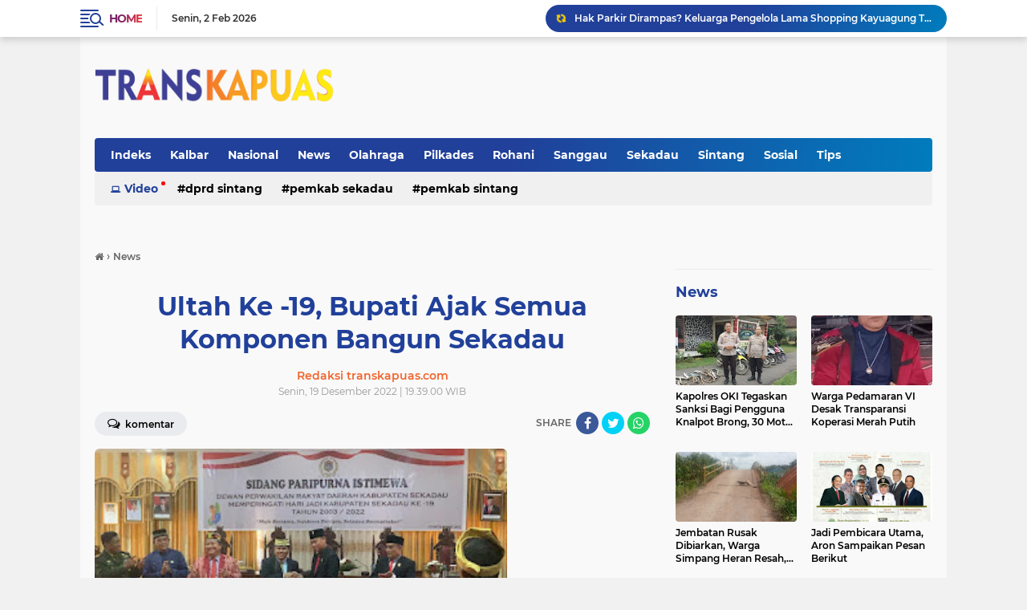

--- FILE ---
content_type: text/html; charset=utf-8
request_url: https://www.google.com/recaptcha/api2/aframe
body_size: 267
content:
<!DOCTYPE HTML><html><head><meta http-equiv="content-type" content="text/html; charset=UTF-8"></head><body><script nonce="MNn8IqQ2ibVEmPq5e1-mXA">/** Anti-fraud and anti-abuse applications only. See google.com/recaptcha */ try{var clients={'sodar':'https://pagead2.googlesyndication.com/pagead/sodar?'};window.addEventListener("message",function(a){try{if(a.source===window.parent){var b=JSON.parse(a.data);var c=clients[b['id']];if(c){var d=document.createElement('img');d.src=c+b['params']+'&rc='+(localStorage.getItem("rc::a")?sessionStorage.getItem("rc::b"):"");window.document.body.appendChild(d);sessionStorage.setItem("rc::e",parseInt(sessionStorage.getItem("rc::e")||0)+1);localStorage.setItem("rc::h",'1770029396893');}}}catch(b){}});window.parent.postMessage("_grecaptcha_ready", "*");}catch(b){}</script></body></html>

--- FILE ---
content_type: text/javascript; charset=UTF-8
request_url: https://www.transkapuas.com/feeds/posts/default?alt=json-in-script&max-results=10&callback=jQuery22403413241212145761_1770029391624&_=1770029391625
body_size: 17078
content:
// API callback
jQuery22403413241212145761_1770029391624({"version":"1.0","encoding":"UTF-8","feed":{"xmlns":"http://www.w3.org/2005/Atom","xmlns$openSearch":"http://a9.com/-/spec/opensearchrss/1.0/","xmlns$blogger":"http://schemas.google.com/blogger/2008","xmlns$georss":"http://www.georss.org/georss","xmlns$gd":"http://schemas.google.com/g/2005","xmlns$thr":"http://purl.org/syndication/thread/1.0","id":{"$t":"tag:blogger.com,1999:blog-6447113414598894532"},"updated":{"$t":"2026-02-02T14:25:32.032+07:00"},"category":[{"term":"News"},{"term":"𝙽𝚎𝚠𝚜"},{"term":"OKI"},{"term":"Pemda Sekadau"},{"term":"Sintang"},{"term":"Sekadau"},{"term":"Aceh Timur"},{"term":"𝚜𝚒𝚗𝚝𝚊𝚗𝚐"},{"term":"pontianak"},{"term":"Nasional"},{"term":"DPRD kabupaten Sekadau"},{"term":"Jakarta"},{"term":". Polres Sekadau"},{"term":"Pilkada 2024"},{"term":"Pemda Sintang"},{"term":"SMSI"},{"term":"Kesehatan"},{"term":"Bengkayang"},{"term":"Polres Sekadau"},{"term":"Melawi"},{"term":"Pemkab Sekadau"},{"term":"Sanggau"},{"term":"Palembang"},{"term":"kriminal"},{"term":"IWO"},{"term":"Kapuas Hulu"},{"term":"Kubu Raya"},{"term":"Pemkab Sintang"},{"term":"Olahraga"},{"term":"Rohani"},{"term":"Budaya"},{"term":"Desa Rirang Jati"},{"term":"Gawai Dayak"},{"term":"Lifestyle"},{"term":"ketapang"},{"term":"Banda Aceh"},{"term":"Lakalantas"},{"term":"Pertanian"},{"term":"Banjir"},{"term":"DAD Sekadau"},{"term":"pemilu serentak 2024"},{"term":"Natal"},{"term":"Opini"},{"term":"Pemda"},{"term":"Daerah"},{"term":"Jalan-jalan"},{"term":"Viral"},{"term":"Wanita"},{"term":"polres sintang"},{"term":"DAYAK"},{"term":". Sintang"},{"term":"Berita"},{"term":"Internasional"},{"term":"Kutai Timur"},{"term":"Landak"},{"term":"Pendidikan"},{"term":"Aron"},{"term":"Covid-19"},{"term":"Kalbar"},{"term":"Korupsi"},{"term":"PETI"},{"term":"Perkebunan"},{"term":"Pilkades"},{"term":"review"},{"term":"Balikpapan"},{"term":"DAD"},{"term":"Jakarat"},{"term":"Perawatan"},{"term":"Tips"},{"term":"desa Sunsong"},{"term":"sungai kunyit"},{"term":"HUT RI 77"},{"term":"Jokowi"},{"term":"KONI kabupaten Sekadau"},{"term":"Kecantikan"},{"term":"New"},{"term":"Aceh"},{"term":"DPR RI"},{"term":"DPRD Sekadau"},{"term":"Desa"},{"term":"KPU"},{"term":"News  OKI"},{"term":"Sambas"},{"term":"desa kab. Sintang"},{"term":"polres Melawi"},{"term":"polres bengkayang"},{"term":"polres kapuas hulu"},{"term":"Bandung"},{"term":"Bencana"},{"term":"CU"},{"term":"DKI Jakarta"},{"term":"Mempawah"},{"term":"Narkoba"},{"term":"PLN"},{"term":"Agama"},{"term":"DPRD Sintang"},{"term":"Desa Cupang Gading"},{"term":"Hiburan"},{"term":"Kaltim"},{"term":"Kapolda Kalbar"},{"term":"Katolik"},{"term":"Lampung"},{"term":"Narkotika"},{"term":"Polda Kalbar"},{"term":"SPKS"},{"term":"desa Meragun"},{"term":"kabupaten Kutai Timur"},{"term":". jakarta"},{"term":"Buruh"},{"term":"Desa Sungai Sambang"},{"term":"Gereja"},{"term":"Kendari"},{"term":"Koperasi"},{"term":"Neee"},{"term":"News  sintang"},{"term":"PWI"},{"term":"Pilkades 2022"},{"term":"Polres Sanggau"},{"term":"Presiden"},{"term":". DPRD kabupaten Sanggau"},{"term":"BBM"},{"term":"Bekasi"},{"term":"Bupati Sekadau"},{"term":"DPRD"},{"term":"DPRD kabupaten ketapang"},{"term":"Dayak Taman"},{"term":"Dayak Taman Sekadau"},{"term":"Gerindra"},{"term":"Ibu Hamil"},{"term":"Imlek"},{"term":"Jambi"},{"term":"KONI"},{"term":"Karawang"},{"term":"Kebakaran"},{"term":"Kulit"},{"term":"Kutai Barat"},{"term":"Medan"},{"term":"Need"},{"term":"News  DPRD kabupaten Sekadau"},{"term":"Papua"},{"term":"Pemkab kapuas hulu"},{"term":"Pemkap Sekadau"},{"term":"Perbakin Sekadau"},{"term":"Polres"},{"term":"Safari Ramadhan"},{"term":"Sepak Bola"},{"term":"Subandrio"},{"term":"Sumsel"},{"term":"UMKM"},{"term":"Vaksinasi Covid-19"},{"term":"Vitamin"},{"term":"WHO"},{"term":"Wajah"},{"term":"Wisata"},{"term":"demo"},{"term":"desa Ensalang"},{"term":"desa peniti"},{"term":"desa sungai kunyit"},{"term":"partai"},{"term":"pemilu"},{"term":"perusahaan"},{"term":"sat reskrim Sekadau"},{"term":". balikpapan"},{"term":"AC"},{"term":"AFF"},{"term":"AMSI"},{"term":"Aceh Selatan"},{"term":"Aceh Tamiang"},{"term":"Agro Andalan"},{"term":"Aksi Sosial"},{"term":"Asahan"},{"term":"Ayongk Taman"},{"term":"BSPS"},{"term":"BUMDes"},{"term":"Bawaslu"},{"term":"Cantik"},{"term":"China"},{"term":"DPRD kabupaten Sekada"},{"term":"Dandim"},{"term":"Dayak Kalimantan"},{"term":"Deca Cupang Gading"},{"term":"Denpasar"},{"term":"Desa Baru"},{"term":"Desa Tp. Perodah"},{"term":"Dewan Pers"},{"term":"Diabetes"},{"term":"Entikong"},{"term":"Golkar"},{"term":"Gubernur Kalbar"},{"term":"HUT Pemprov Kalbar"},{"term":"HUT RI"},{"term":"Hari Pers Nasional"},{"term":"Health"},{"term":"Himbauan"},{"term":"IKN"},{"term":"Idul fitri"},{"term":"Indonesia"},{"term":"Jakarata"},{"term":"Jateng"},{"term":"Jawa Tengah"},{"term":"Jerawat"},{"term":"Kades"},{"term":"Katholik"},{"term":"Kayong Utama"},{"term":"Kediri"},{"term":"Kejari Sekadau"},{"term":"Kejati Kalbar"},{"term":"Kota Langsa"},{"term":"Laka Air"},{"term":"Lalu Lintas"},{"term":"Lari"},{"term":"Longsor"},{"term":"Madu"},{"term":"Magelang"},{"term":"Masker"},{"term":"Mempawah Hulu"},{"term":"Minuman"},{"term":"Minyak Goreng"},{"term":"Musim Durian"},{"term":"Nata"},{"term":"Nataru"},{"term":"Newa"},{"term":"Newe"},{"term":"News  pemkab Sekadau"},{"term":"News Jakarta"},{"term":"News lakalantas"},{"term":"News sintang"},{"term":"Ogan Ilir"},{"term":"Olahraga Catur"},{"term":"PKK"},{"term":"PSSI"},{"term":"Pabrik Masker"},{"term":"Pasar"},{"term":"Pasuruan"},{"term":"Pemkab Sanggau"},{"term":"Pemkab Sekadau nasional"},{"term":"Pengobatan"},{"term":"Perbakin"},{"term":"Perbankan"},{"term":"Perikanan"},{"term":"Pers"},{"term":"Peternakan"},{"term":"Pidie Jaya"},{"term":"Pilkades Sekadau 2022"},{"term":"Polemik"},{"term":"Polres Landak"},{"term":"Prabowo"},{"term":"Pramuka"},{"term":"Purwokerto"},{"term":"Rokok"},{"term":"SMS"},{"term":"Sajingan"},{"term":"Sawit"},{"term":"Sekadau Banjir"},{"term":"Sekadau Hulu"},{"term":"Sembako"},{"term":"Sengketa lahan"},{"term":"Sidak Pasar"},{"term":"Sosial"},{"term":"Sukabumi"},{"term":"Sumatra Barat"},{"term":"Suntik Vaksin"},{"term":"Surabaya"},{"term":"Timnas"},{"term":"Tokoh Masyarakat"},{"term":"Vaksin Covid-19"},{"term":"Virus"},{"term":"Vitamin C"},{"term":"Wabup"},{"term":"Wabup Sekadau"},{"term":"Yayasan Karya Sekadau"},{"term":"Yogyakarta"},{"term":"Zodiak"},{"term":"banjarmasin"},{"term":"curanmor"},{"term":"des Mungguk"},{"term":"desa Engkersik"},{"term":"desa Landau Kodam"},{"term":"desa Lembah Beringin"},{"term":"desa Merapi"},{"term":"desa Ng. Pemubuh"},{"term":"desa Rawak Hulu"},{"term":"desa Seberang Kapuas"},{"term":"desa Tapang Perodah"},{"term":"inspratuktur"},{"term":"internasional Jakarta"},{"term":"ip3k"},{"term":"jogjakarta"},{"term":"judi"},{"term":"kabupaten Panser"},{"term":"karhutla"},{"term":"kota Sabang"},{"term":"limbah"},{"term":"muara enim"},{"term":"partai Golkar"},{"term":"partai NasDem"},{"term":"pemilu serentak"},{"term":"pemkab ketapang"},{"term":"penajam utara"},{"term":"perhubungan"},{"term":"politik"},{"term":"polsek Dedai"},{"term":"pungli"},{"term":"rabies"},{"term":"seksual"},{"term":"selebriti"},{"term":"sumatera barat"},{"term":"wisatawan"}],"title":{"type":"text","$t":"Transkapuas.com"},"subtitle":{"type":"html","$t":"Berita Daerah"},"link":[{"rel":"http://schemas.google.com/g/2005#feed","type":"application/atom+xml","href":"https:\/\/www.transkapuas.com\/feeds\/posts\/default"},{"rel":"self","type":"application/atom+xml","href":"https:\/\/www.blogger.com\/feeds\/6447113414598894532\/posts\/default?alt=json-in-script\u0026max-results=10"},{"rel":"alternate","type":"text/html","href":"https:\/\/www.transkapuas.com\/"},{"rel":"hub","href":"http://pubsubhubbub.appspot.com/"},{"rel":"next","type":"application/atom+xml","href":"https:\/\/www.blogger.com\/feeds\/6447113414598894532\/posts\/default?alt=json-in-script\u0026start-index=11\u0026max-results=10"}],"author":[{"name":{"$t":"Anonymous"},"uri":{"$t":"http:\/\/www.blogger.com\/profile\/17742900254529198214"},"email":{"$t":"noreply@blogger.com"},"gd$image":{"rel":"http://schemas.google.com/g/2005#thumbnail","width":"16","height":"16","src":"https:\/\/img1.blogblog.com\/img\/b16-rounded.gif"}}],"generator":{"version":"7.00","uri":"http://www.blogger.com","$t":"Blogger"},"openSearch$totalResults":{"$t":"4623"},"openSearch$startIndex":{"$t":"1"},"openSearch$itemsPerPage":{"$t":"10"},"entry":[{"id":{"$t":"tag:blogger.com,1999:blog-6447113414598894532.post-2190097748528443791"},"published":{"$t":"2026-02-02T14:25:00.001+07:00"},"updated":{"$t":"2026-02-02T14:25:32.022+07:00"},"category":[{"scheme":"http://www.blogger.com/atom/ns#","term":". Sintang"},{"scheme":"http://www.blogger.com/atom/ns#","term":"𝙽𝚎𝚠𝚜"}],"title":{"type":"text","$t":"Kusmara Amijaya Bahas Isu Strategis Serawai Menuju 2027"},"content":{"type":"html","$t":"\u003Ctable align=\"center\" cellpadding=\"0\" cellspacing=\"0\" class=\"tr-caption-container\" style=\"margin-left: auto; margin-right: auto;\"\u003E\u003Ctbody\u003E\u003Ctr\u003E\u003Ctd style=\"text-align: center;\"\u003E\u003Ca href=\"https:\/\/blogger.googleusercontent.com\/img\/b\/R29vZ2xl\/AVvXsEh4cVB4UkQBrC1JGVv6hUl9qkLujX0red8zi3nnVfAkTKzJwaXt2Hj2Zt4LM3NwNM-UqpdMU0X2_4STfMfuEH3lMC0VDS5wEHm6h602GAcAfDcI6vWrli2DI92AqC_5BHF9AroQJoQSl2kLGQsmILbe_tefUcBGNDnCsjLZCt6HSfQQyucwIX4Kj3kNCWk\/s1280\/1000838555.jpg\" imageanchor=\"1\" style=\"margin-left: auto; margin-right: auto;\"\u003E\u003Cimg border=\"0\" data-original-height=\"960\" data-original-width=\"1280\" height=\"240\" src=\"https:\/\/blogger.googleusercontent.com\/img\/b\/R29vZ2xl\/AVvXsEh4cVB4UkQBrC1JGVv6hUl9qkLujX0red8zi3nnVfAkTKzJwaXt2Hj2Zt4LM3NwNM-UqpdMU0X2_4STfMfuEH3lMC0VDS5wEHm6h602GAcAfDcI6vWrli2DI92AqC_5BHF9AroQJoQSl2kLGQsmILbe_tefUcBGNDnCsjLZCt6HSfQQyucwIX4Kj3kNCWk\/s320\/1000838555.jpg\" width=\"320\" \/\u003E\u003C\/a\u003E\u003C\/td\u003E\u003C\/tr\u003E\u003Ctr\u003E\u003Ctd class=\"tr-caption\" style=\"text-align: center;\"\u003ECaption: Kusmara Amijaya menguraikan rencana strategis untuk mengatasi tantangan di Kecamatan Serawai menuju 2027\u003C\/td\u003E\u003C\/tr\u003E\u003C\/tbody\u003E\u003C\/table\u003E\u003Cbr \/\u003E\u003Cp\u003E\u003Cbr \/\u003E\u003C\/p\u003E\u003Cp\u003E\u003Cb\u003ESintang (Kalbar), transkapuas.com–\u003C\/b\u003EKusmara Amijaya, Sekretaris Badan Perencanaan Pembangunan Daerah (Bappeda) Kabupaten Sintang, memaparkan empat isu strategis yang akan ditangani hingga tahun 2027, serta kondisi terkini Kecamatan Serawai dan Ambalau. Hal ini disampaikan dalam Musyawarah Rencana Pembangunan (Musrenbang) untuk Daerah Pemilihan (Dapil) 5, yang meliputi Kecamatan Ambalau dan Serawai, di Gedung Serbaguna Kecamatan Serawai pada Senin, 2 Februari 2026.\u003C\/p\u003E\u003Cp\u003E\u003Cbr \/\u003E\u003C\/p\u003E\u003Cp\u003EKusmara mengungkapkan, \"Isu pertama yang perlu kita atasi adalah rendahnya Indeks Infrastruktur Kabupaten Sintang, di mana jalan mantap hanya mencapai 12,07% pada tahun 2025. Isu kedua terkait pertumbuhan ekonomi yang masih bergerak lambat, terlihat dari rendahnya pendapatan per kapita Sintang yang hanya mencapai Rp 46,17 juta, jauh di bawah rata-rata provinsi Kalbar sebesar Rp 52,7 juta. Isu ketiga yaitu Indeks Pembangunan Manusia (IPM) mengalami peningkatan, namun belum signifikan, sementara kasus stunting dan persentase anak putus sekolah masih cukup tinggi. Terakhir, capaian nilai SAKIP dan reformasi birokrasi masih di bawah target, menunjukkan bahwa tata kelola pemerintahan perlu ditingkatkan.\"\u003C\/p\u003E\u003Cp\u003E\u003Cbr \/\u003E\u003C\/p\u003E\u003Cp\u003EMengenai Kecamatan Serawai, Kusmara menjelaskan, \"Kecamatan ini memiliki populasi sekitar 24.462 jiwa dan terdiri dari 38 desa. Namun, baru 3 desa yang telah mendeklarasikan Open Defecation Free (ODF). Tingkat rumah layak huni mencapai 88,68%, dengan 11 PAUD, 29 SD, dan 8 SMP. Fasilitas kesehatan terdiri dari 1 rumah sakit, 2 pustu, dan 15 Poskesdes. Sedangkan untuk sanitasi, telah tercapai 58,48%, dan akses air bersih mencapai 51,17%, sedangkan elektrifikasi baru menjangkau 10 desa atau 26,32%.\"\u003C\/p\u003E\u003Cp\u003E\u003Cbr \/\u003E\u003C\/p\u003E\u003Cp\u003ESementara itu, Kecamatan Ambalau memiliki 14.051 jiwa dengan 30 desa, di mana hanya 9 desa yang sudah ODF. \"Kecamatan ini memiliki 8 PAUD, 28 SD, dan 6 SMP. Tingkat rumah layak huni mencapai 84,85%, dengan sanitasi di angka 48,97% dan akses air bersih 39,89%. Untuk elektrifikasi, baru 3 desa yang terlayani, dilengkapi dengan 1 Puskesmas, 8 pustu, dan 3 Poskesdes,\" tambahnya.\u003C\/p\u003E\u003Cp\u003E\u003Cbr \/\u003E\u003C\/p\u003E\u003Cp\u003EKusmara juga mengungkapkan bahwa terdapat tiga program prioritas utama untuk tahun 2027, yaitu:\u003C\/p\u003E\u003Cp\u003E1. Program Peningkatan dan Pemeliharaan Jalan dan Jembatan.\u0026nbsp;\u003C\/p\u003E\u003Cp\u003E2. Program Peningkatan dan Pengembangan Penyediaan Air Minum serta Sanitasi.\u0026nbsp;\u003C\/p\u003E\u003Cp\u003E3. Program Peningkatan Kualitas Infrastruktur Kawasan Permukiman.\u0026nbsp;\u003C\/p\u003E\u003Cp\u003E\u003Cbr \/\u003E\u003C\/p\u003E\u003Cp\u003ESelain itu, ada 12 program penunjang yang akan mendukung pelaksanaan tersebut.\u003C\/p\u003E\u003Cp\u003E\u003Cbr \/\u003E\u003C\/p\u003E\u003Cp\u003E\"Anggaran Pendapatan dan Belanja Daerah (APBD) Kabupaten Sintang untuk tahun 2027 diproyeksikan mencapai Rp 1,939 triliun, dengan target Pendapatan Asli Daerah (PAD) sebesar Rp 261 miliar dan dana transfer sebesar Rp 1,663 triliun. Penurunan APBD ini menuntut agar kecamatan mendorong desa untuk memaksimalkan alokasi Dana Desa sesuai prioritas. Kami juga perlu memfasilitasi akses terhadap sumber pendanaan alternatif, seperti Corporate Social Responsibility (CSR) dari perusahaan, kemitraan swasta, serta program dari pusat dan provinsi,\" jelas Kusmara.\u003C\/p\u003E\u003Cp\u003E\u003Cbr \/\u003E\u003C\/p\u003E\u003Cp\u003EPublish: (RS)\u003C\/p\u003E"},"link":[{"rel":"replies","type":"application/atom+xml","href":"https:\/\/www.transkapuas.com\/feeds\/2190097748528443791\/comments\/default","title":"Posting Komentar"},{"rel":"replies","type":"text/html","href":"https:\/\/www.transkapuas.com\/2026\/02\/kusmara-amijaya-bahas-isu-strategis.html#comment-form","title":"0 Komentar"},{"rel":"edit","type":"application/atom+xml","href":"https:\/\/www.blogger.com\/feeds\/6447113414598894532\/posts\/default\/2190097748528443791"},{"rel":"self","type":"application/atom+xml","href":"https:\/\/www.blogger.com\/feeds\/6447113414598894532\/posts\/default\/2190097748528443791"},{"rel":"alternate","type":"text/html","href":"https:\/\/www.transkapuas.com\/2026\/02\/kusmara-amijaya-bahas-isu-strategis.html","title":"Kusmara Amijaya Bahas Isu Strategis Serawai Menuju 2027"}],"author":[{"name":{"$t":"Redaksi transkapuas.com"},"uri":{"$t":"http:\/\/www.blogger.com\/profile\/13376161182343289895"},"email":{"$t":"noreply@blogger.com"},"gd$image":{"rel":"http://schemas.google.com/g/2005#thumbnail","width":"32","height":"18","src":"\/\/blogger.googleusercontent.com\/img\/b\/R29vZ2xl\/AVvXsEji-CO6NwA6PRofen9t5rNrEwUoKWV2fEXBtyKZS5t4f6gXKrf6qfD50xiI_tlPAGFU_TVQzUp4u45Oa0IjLGwO3Qd8yKC9K_2S6vIcm8poYpQoBINY3vMCa0Qf6XZ02SSaDs3fLtkDVlhHHvqA8iwW3cdhemjRDhJWpypCCp0vyRFU\/s220\/20221118_111629.jpg"}}],"media$thumbnail":{"xmlns$media":"http://search.yahoo.com/mrss/","url":"https:\/\/blogger.googleusercontent.com\/img\/b\/R29vZ2xl\/AVvXsEh4cVB4UkQBrC1JGVv6hUl9qkLujX0red8zi3nnVfAkTKzJwaXt2Hj2Zt4LM3NwNM-UqpdMU0X2_4STfMfuEH3lMC0VDS5wEHm6h602GAcAfDcI6vWrli2DI92AqC_5BHF9AroQJoQSl2kLGQsmILbe_tefUcBGNDnCsjLZCt6HSfQQyucwIX4Kj3kNCWk\/s72-c\/1000838555.jpg","height":"72","width":"72"},"thr$total":{"$t":"0"}},{"id":{"$t":"tag:blogger.com,1999:blog-6447113414598894532.post-1362765560317848270"},"published":{"$t":"2026-02-02T13:41:00.003+07:00"},"updated":{"$t":"2026-02-02T13:41:28.177+07:00"},"category":[{"scheme":"http://www.blogger.com/atom/ns#","term":"OKI"},{"scheme":"http://www.blogger.com/atom/ns#","term":"𝙽𝚎𝚠𝚜"}],"title":{"type":"text","$t":"Hak Parkir Dirampas? Keluarga Pengelola Lama Shopping Kayuagung Tuding Dishub OKI Bermain Nepotisme"},"content":{"type":"html","$t":"\u003Ctable align=\"center\" cellpadding=\"0\" cellspacing=\"0\" class=\"tr-caption-container\" style=\"margin-left: auto; margin-right: auto;\"\u003E\u003Ctbody\u003E\u003Ctr\u003E\u003Ctd style=\"text-align: center;\"\u003E\u003Ca href=\"https:\/\/blogger.googleusercontent.com\/img\/b\/R29vZ2xl\/AVvXsEjwWCTS3hJge0CQTQinDVLsLeN20JcDY3BJBPW3Q-K-t5xFYL4Ny_UCJMr-fkjJW54EXtD-qyF_K9xzxz3KYBxoi37VmGOA3NNi6m1Yxlqwyr25i9XZX_s4pQuCOfeo9Z_FRKsvNJHGpA0tEZUnIwK5YshFYqFPU6XCux3nSg8WpwpEJE8FL_0GKK3IFrA\/s1599\/1000838493.jpg\" imageanchor=\"1\" style=\"margin-left: auto; margin-right: auto;\"\u003E\u003Cimg border=\"0\" data-original-height=\"720\" data-original-width=\"1599\" height=\"144\" src=\"https:\/\/blogger.googleusercontent.com\/img\/b\/R29vZ2xl\/AVvXsEjwWCTS3hJge0CQTQinDVLsLeN20JcDY3BJBPW3Q-K-t5xFYL4Ny_UCJMr-fkjJW54EXtD-qyF_K9xzxz3KYBxoi37VmGOA3NNi6m1Yxlqwyr25i9XZX_s4pQuCOfeo9Z_FRKsvNJHGpA0tEZUnIwK5YshFYqFPU6XCux3nSg8WpwpEJE8FL_0GKK3IFrA\/s320\/1000838493.jpg\" width=\"320\" \/\u003E\u003C\/a\u003E\u003C\/td\u003E\u003C\/tr\u003E\u003Ctr\u003E\u003Ctd class=\"tr-caption\" style=\"text-align: center;\"\u003ECaption : Keluarga Taupik Bawong selaku pengelola lahan parkir di shoping center .Senin (2\/2\/2026).\u003C\/td\u003E\u003C\/tr\u003E\u003C\/tbody\u003E\u003C\/table\u003E\u003Cbr \/\u003E\u003Cp\u003E\u003Cbr \/\u003E\u003C\/p\u003E\u003Cp\u003E\u003Cb\u003EOKI, transkapuas.com\u003C\/b\u003E — Dugaan praktik nepotisme dalam pengelolaan parkir mencuat di kawasan Shopping Kayuagung, Kabupaten Ogan Komering Ilir (OKI). Keluarga almarhum pengelola parkir lama menuding adanya permainan oknum Dinas Perhubungan (Dishub) OKI dalam penerbitan Surat Keputusan (SK) baru yang dinilai merampas hak pengelolaan yang telah mereka jalani selama lebih dari dua dekade.\u003C\/p\u003E\u003Cp\u003E\u003Cbr \/\u003E\u003C\/p\u003E\u003Cp\u003EErni Taufik Bawong, istri almarhum Taufik Bawong, bersama anak-anaknya, menyatakan keberatan atas pengalihan izin pengelolaan parkir yang disebut dilakukan tanpa dialog, klarifikasi, maupun mekanisme evaluasi terbuka, meski SK lama disebut masih berlaku hingga 2025.\u003C\/p\u003E\u003Cp\u003E\u003Cbr \/\u003E\u003C\/p\u003E\u003Cp\u003EMenurut Erni, keluarga telah berulang kali meminta penjelasan kepada pihak terkait, termasuk menghadap langsung Bupati OKI, Muchendi Mahzareki, untuk memperoleh kepastian hukum atas status pengelolaan parkir tersebut. Ia mengklaim, dalam pertemuan pada Desember 2025 lalu, Bupati secara lisan menyampaikan bahwa hak pengelolaan parkir Shopping Kayuagung masih berada di tangan keluarga almarhum.\u003C\/p\u003E\u003Cp\u003E\u003Cbr \/\u003E\u003C\/p\u003E\u003Cp\u003E“Kami sudah menghadap Pak Bupati. Beliau menyampaikan bahwa wilayah Shopping Kayuagung masih hak keluarga kami. Namun kenyataannya, kini muncul SK atas nama pihak lain. Ini yang membuat kami mempertanyakan prosesnya,” ujar Erni, Senin (2\/2\/2026).\u003C\/p\u003E\u003Cp\u003E\u003Cbr \/\u003E\u003C\/p\u003E\u003Cp\u003EErni juga menyoroti kondisi lapangan yang dinilainya semakin rawan. Ia khawatir, ketidakjelasan kebijakan justru memicu gesekan antar kelompok pengelola parkir.\u003C\/p\u003E\u003Cp\u003E\u003Cbr \/\u003E\u003C\/p\u003E\u003Cp\u003E“Pekerjaan parkir ini sangat rentan bentrok. Kami hanya berharap ada keputusan cepat dan jelas agar tidak terjadi konflik,” ujarnya.\u003C\/p\u003E\u003Cp\u003E\u003Cbr \/\u003E\u003C\/p\u003E\u003Cp\u003ESementara itu, Kelsa Ismail mengungkapkan bahwa selama ini pihak keluarga selalu memenuhi kewajiban penyetoran retribusi pengelolaan parkir kepada pemerintah daerah dengan nominal mencapai Rp10 juta per bulan. Namun, ia mengaku menemukan adanya dugaan pemotongan setoran di luar mekanisme resmi.\u003C\/p\u003E\u003Cp\u003E\u003Cbr \/\u003E\u003C\/p\u003E\u003Cp\u003E“Dari setoran kami, ada pemotongan sebesar Rp2 juta yang disebut untuk pihak tertentu. Uang itu tidak masuk ke kas daerah. Kami menilai ini tidak wajar dan perlu dijelaskan secara terbuka,” kata Kelsa.\u003C\/p\u003E\u003Cp\u003E\u003Cbr \/\u003E\u003C\/p\u003E\u003Cp\u003EKelsa juga mempertanyakan penerbitan SK baru yang menurutnya dilakukan tanpa proses mediasi atau klarifikasi dengan pengelola lama. Ia menilai langkah tersebut berpotensi memicu konflik horizontal di lapangan.\u003C\/p\u003E\u003Cp\u003E\u003Cbr \/\u003E\u003C\/p\u003E\u003Cp\u003ELebih jauh, Kelsa mengungkapkan adanya dugaan intimidasi dan tekanan dari oknum tertentu. Ia menyebut pihak keluarga memiliki bukti berupa pesan singkat yang menunjukkan adanya upaya monopoli pengelolaan parkir.\u003C\/p\u003E\u003Cp\u003E\u003Cbr \/\u003E\u003C\/p\u003E\u003Cp\u003E“Kami punya bukti komunikasi yang menunjukkan adanya tekanan. Kami tidak ingin persoalan ini berkembang menjadi konflik terbuka,” ujarnya.\u003C\/p\u003E\u003Cp\u003E\u003Cbr \/\u003E\u003C\/p\u003E\u003Cp\u003EPihak keluarga berharap agar SK pengelolaan parkir yang masih berlaku hingga 2025 dapat dihormati sesuai ketentuan hukum. Mereka menegaskan tidak menolak evaluasi ataupun kebijakan baru, selama prosesnya dilakukan secara transparan dan adil.\u003C\/p\u003E\u003Cp\u003E\u003Cbr \/\u003E\u003C\/p\u003E\u003Cp\u003E“Kami siap mengikuti aturan. Kalau memang harus dilepas, silakan, tapi harus ada penjelasan terbuka dan sesuai prosedur,” kata Kelsa.\u003C\/p\u003E\u003Cp\u003E\u003Cbr \/\u003E\u003C\/p\u003E\u003Cp\u003EHingga berita ini diturunkan, Kepala Dinas Perhubungan OKI, Muhammad Iqbal, belum memberikan tanggapan. Upaya konfirmasi telah dilakukan melalui pesan singkat, namun belum mendapat respons.\u003C\/p\u003E\u003Cp\u003E\u003Cbr \/\u003E\u003C\/p\u003E\u003Cp\u003E( Mas Tris)\u003C\/p\u003E"},"link":[{"rel":"replies","type":"application/atom+xml","href":"https:\/\/www.transkapuas.com\/feeds\/1362765560317848270\/comments\/default","title":"Posting Komentar"},{"rel":"replies","type":"text/html","href":"https:\/\/www.transkapuas.com\/2026\/02\/hak-parkir-dirampas-keluarga-pengelola.html#comment-form","title":"0 Komentar"},{"rel":"edit","type":"application/atom+xml","href":"https:\/\/www.blogger.com\/feeds\/6447113414598894532\/posts\/default\/1362765560317848270"},{"rel":"self","type":"application/atom+xml","href":"https:\/\/www.blogger.com\/feeds\/6447113414598894532\/posts\/default\/1362765560317848270"},{"rel":"alternate","type":"text/html","href":"https:\/\/www.transkapuas.com\/2026\/02\/hak-parkir-dirampas-keluarga-pengelola.html","title":"Hak Parkir Dirampas? Keluarga Pengelola Lama Shopping Kayuagung Tuding Dishub OKI Bermain Nepotisme"}],"author":[{"name":{"$t":"Redaksi transkapuas.com"},"uri":{"$t":"http:\/\/www.blogger.com\/profile\/13376161182343289895"},"email":{"$t":"noreply@blogger.com"},"gd$image":{"rel":"http://schemas.google.com/g/2005#thumbnail","width":"32","height":"18","src":"\/\/blogger.googleusercontent.com\/img\/b\/R29vZ2xl\/AVvXsEji-CO6NwA6PRofen9t5rNrEwUoKWV2fEXBtyKZS5t4f6gXKrf6qfD50xiI_tlPAGFU_TVQzUp4u45Oa0IjLGwO3Qd8yKC9K_2S6vIcm8poYpQoBINY3vMCa0Qf6XZ02SSaDs3fLtkDVlhHHvqA8iwW3cdhemjRDhJWpypCCp0vyRFU\/s220\/20221118_111629.jpg"}}],"media$thumbnail":{"xmlns$media":"http://search.yahoo.com/mrss/","url":"https:\/\/blogger.googleusercontent.com\/img\/b\/R29vZ2xl\/AVvXsEjwWCTS3hJge0CQTQinDVLsLeN20JcDY3BJBPW3Q-K-t5xFYL4Ny_UCJMr-fkjJW54EXtD-qyF_K9xzxz3KYBxoi37VmGOA3NNi6m1Yxlqwyr25i9XZX_s4pQuCOfeo9Z_FRKsvNJHGpA0tEZUnIwK5YshFYqFPU6XCux3nSg8WpwpEJE8FL_0GKK3IFrA\/s72-c\/1000838493.jpg","height":"72","width":"72"},"thr$total":{"$t":"0"}},{"id":{"$t":"tag:blogger.com,1999:blog-6447113414598894532.post-3193603603070524473"},"published":{"$t":"2026-02-02T12:19:00.001+07:00"},"updated":{"$t":"2026-02-02T12:19:08.589+07:00"},"category":[{"scheme":"http://www.blogger.com/atom/ns#","term":"𝙽𝚎𝚠𝚜"},{"scheme":"http://www.blogger.com/atom/ns#","term":"𝚜𝚒𝚗𝚝𝚊𝚗𝚐"}],"title":{"type":"text","$t":"Sekda Sintang Tegaskan Pentingnya Infrastruktur dalam Musrenbang Dapil 5"},"content":{"type":"html","$t":"\u003Ctable align=\"center\" cellpadding=\"0\" cellspacing=\"0\" class=\"tr-caption-container\" style=\"margin-left: auto; margin-right: auto;\"\u003E\u003Ctbody\u003E\u003Ctr\u003E\u003Ctd style=\"text-align: center;\"\u003E\u003Ca href=\"https:\/\/blogger.googleusercontent.com\/img\/b\/R29vZ2xl\/AVvXsEhwT2TqiSNQ9pGNTVai3km1UsvUTJDSFldOhOVRK2tEbTy_Ag0udIFijv2KhEWGT3QWXnlCJgVBc0r8oqPOv9Sc5HKCotmAPzMHXxQjDKjAitHu01Y7w5uB4-dZK4_3klU-eBTSkhM7CApaGD5hLFt25azSv97IYTadVPGA9Ec0iSDA0esprG-LGjaUsXw\/s1280\/1000838405.jpg\" imageanchor=\"1\" style=\"margin-left: auto; margin-right: auto;\"\u003E\u003Cimg border=\"0\" data-original-height=\"960\" data-original-width=\"1280\" height=\"240\" src=\"https:\/\/blogger.googleusercontent.com\/img\/b\/R29vZ2xl\/AVvXsEhwT2TqiSNQ9pGNTVai3km1UsvUTJDSFldOhOVRK2tEbTy_Ag0udIFijv2KhEWGT3QWXnlCJgVBc0r8oqPOv9Sc5HKCotmAPzMHXxQjDKjAitHu01Y7w5uB4-dZK4_3klU-eBTSkhM7CApaGD5hLFt25azSv97IYTadVPGA9Ec0iSDA0esprG-LGjaUsXw\/s320\/1000838405.jpg\" width=\"320\" \/\u003E\u003C\/a\u003E\u003C\/td\u003E\u003C\/tr\u003E\u003Ctr\u003E\u003Ctd class=\"tr-caption\" style=\"text-align: center;\"\u003ECaption: Sekda Sintang Tegaskan Prioritas Infrastruktur Dapil 5\u003C\/td\u003E\u003C\/tr\u003E\u003C\/tbody\u003E\u003C\/table\u003E\u003Cbr \/\u003E\u003Cp\u003E\u003Cbr \/\u003E\u003C\/p\u003E\u003Cp\u003E\u003Cb\u003ESintang (Kalbar), transkapuas.com\u003C\/b\u003E - Pada Senin, 2 Februari 2026, Sekretaris Daerah Kabupaten Sintang, Kartiyus, membuka dan menghadiri Musyawarah Perencanaan Pembangunan (Musrenbang) untuk wilayah Daerah Pemilihan 5 bertempat di Nanga Serawai, Kecamatan Serawai. Dapil 5 mencakup dua kecamatan, yaitu Serawai dan Ambalau, sehingga acara ini dipusatkan di Nanga Serawai.\u003C\/p\u003E\u003Cp\u003E\u003Cbr \/\u003E\u003C\/p\u003E\u003Cp\u003ETurut hadir dalam acara tersebut adalah Kusmara Amijaya, Sekretaris Bappeda Sintang, para pimpinan Organisasi Perangkat Daerah (OPD), anggota DPRD Sintang dari Dapil 5, serta camat dan jajaran dari kedua kecamatan, tokoh masyarakat, tokoh adat, kepala desa, dan tokoh pemuda.\u003C\/p\u003E\u003Cp\u003E\u003Cbr \/\u003E\u003C\/p\u003E\u003Cp\u003EDalam sambutannya, yang dibacakan Kartiyus atas nama Bupati Sintang, disampaikan bahwa Pemerintah Kabupaten Sintang telah menetapkan tema pembangunan tahunan yang berorientasi pada arah berkelanjutan hingga tahun 2029.\u0026nbsp;\u003C\/p\u003E\u003Cp\u003E\u003Cbr \/\u003E\u003C\/p\u003E\u003Cp\u003E\"Tema pembangunan kita untuk tahun 2027, yang menjadi fokus penyusunan RKPD hari ini, adalah pemerataan kualitas dan kuantitas infrastruktur guna meningkatkan daya saing daerah yang berkelanjutan,\" tegas Kartiyus.\u003C\/p\u003E\u003Cp\u003E\u003Cbr \/\u003E\u003C\/p\u003E\u003Cp\u003ELebih lanjut, ia menjelaskan, \"Tema ini sangat strategis, sejalan dengan kebutuhan wilayah kita untuk meningkatkan konektivitas dan pemerataan layanan dasar, serta memperkuat infrastruktur yang menjadi fondasi kesejahteraan masyarakat.\"\u003C\/p\u003E\u003Cp\u003E\u003Cbr \/\u003E\u003C\/p\u003E\u003Cp\u003EKartiyus juga menekankan pentingnya kualitas perencanaan yang lebih baik akibat pemotongan anggaran oleh pemerintah pusat. \"Untuk tahun perencanaan 2027, target capaian Indeks Infrastruktur Kabupaten Sintang ditetapkan pada angka 56,26%, dengan sasaran utama meningkatkan kualitas dan kuantitas infrastruktur, terutama dalam menunjang konektivitas antardesa, pelayanan dasar, dan penguatan pusat pertumbuhan ekonomi lokal,\" jelasnya.\u003C\/p\u003E\u003Cp\u003E\u003Cbr \/\u003E\u003C\/p\u003E\u003Cp\u003E\"Musrenbang ini bukan sekadar forum rutin, tetapi sebagai wadah untuk menyamakan persepsi terhadap prioritas pembangunan daerah, menyeleksi usulan yang paling berdampak serta dibutuhkan masyarakat, memastikan integrasi perencanaan pada tingkat desa, kecamatan, dan kabupaten,\" tambah Kartiyus.\u003C\/p\u003E\u003Cp\u003E\u003Cbr \/\u003E\u003C\/p\u003E\u003Cp\u003EIa juga meminta kepada seluruh pimpinan SKPD, camat, kepala desa, dan tokoh masyarakat untuk memberikan masukan yang akurat. \"Setiap usulan harus berbasis pada kebutuhan nyata, hasil musyawarah desa, serta selaras dengan prioritas daerah,\" imbuhnya.\u003C\/p\u003E\u003Cp\u003E\u003Cbr \/\u003E\u003C\/p\u003E\u003Cp\u003EKartiyus menegaskan pentingnya menyukseskan Prioritas Pembangunan Nasional, seperti MBG, Koperasi Merah Putih, Sekolah Rakyat, serta Ketahanan Pangan dan Energi. \"Sasaran dari berbagai prioritas tersebut adalah masyarakat Kabupaten Sintang. Saya juga mengingatkan kepada para camat untuk mengantisipasi potensi bencana, baik bencana banjir saat musim hujan maupun kebakaran hutan dan lahan saat musim kemarau. Perkuat koordinasi dan berdayakan masyarakat untuk menjaga alam dan lingkungan di daerah masing-masing,\" tutup Kartiyus.\u003C\/p\u003E\u003Cp\u003E\u003Cbr \/\u003E\u003C\/p\u003E\u003Cp\u003EPublish: (RS)\u003C\/p\u003E"},"link":[{"rel":"replies","type":"application/atom+xml","href":"https:\/\/www.transkapuas.com\/feeds\/3193603603070524473\/comments\/default","title":"Posting Komentar"},{"rel":"replies","type":"text/html","href":"https:\/\/www.transkapuas.com\/2026\/02\/sekda-sintang-tegaskan-pentingnya.html#comment-form","title":"0 Komentar"},{"rel":"edit","type":"application/atom+xml","href":"https:\/\/www.blogger.com\/feeds\/6447113414598894532\/posts\/default\/3193603603070524473"},{"rel":"self","type":"application/atom+xml","href":"https:\/\/www.blogger.com\/feeds\/6447113414598894532\/posts\/default\/3193603603070524473"},{"rel":"alternate","type":"text/html","href":"https:\/\/www.transkapuas.com\/2026\/02\/sekda-sintang-tegaskan-pentingnya.html","title":"Sekda Sintang Tegaskan Pentingnya Infrastruktur dalam Musrenbang Dapil 5"}],"author":[{"name":{"$t":"Redaksi transkapuas.com"},"uri":{"$t":"http:\/\/www.blogger.com\/profile\/13376161182343289895"},"email":{"$t":"noreply@blogger.com"},"gd$image":{"rel":"http://schemas.google.com/g/2005#thumbnail","width":"32","height":"18","src":"\/\/blogger.googleusercontent.com\/img\/b\/R29vZ2xl\/AVvXsEji-CO6NwA6PRofen9t5rNrEwUoKWV2fEXBtyKZS5t4f6gXKrf6qfD50xiI_tlPAGFU_TVQzUp4u45Oa0IjLGwO3Qd8yKC9K_2S6vIcm8poYpQoBINY3vMCa0Qf6XZ02SSaDs3fLtkDVlhHHvqA8iwW3cdhemjRDhJWpypCCp0vyRFU\/s220\/20221118_111629.jpg"}}],"media$thumbnail":{"xmlns$media":"http://search.yahoo.com/mrss/","url":"https:\/\/blogger.googleusercontent.com\/img\/b\/R29vZ2xl\/AVvXsEhwT2TqiSNQ9pGNTVai3km1UsvUTJDSFldOhOVRK2tEbTy_Ag0udIFijv2KhEWGT3QWXnlCJgVBc0r8oqPOv9Sc5HKCotmAPzMHXxQjDKjAitHu01Y7w5uB4-dZK4_3klU-eBTSkhM7CApaGD5hLFt25azSv97IYTadVPGA9Ec0iSDA0esprG-LGjaUsXw\/s72-c\/1000838405.jpg","height":"72","width":"72"},"thr$total":{"$t":"0"}},{"id":{"$t":"tag:blogger.com,1999:blog-6447113414598894532.post-2536189707588279352"},"published":{"$t":"2026-02-02T12:15:00.003+07:00"},"updated":{"$t":"2026-02-02T12:15:44.072+07:00"},"category":[{"scheme":"http://www.blogger.com/atom/ns#","term":"Sekadau"},{"scheme":"http://www.blogger.com/atom/ns#","term":"𝙽𝚎𝚠𝚜"}],"title":{"type":"text","$t":"Operasi Keselamatan Kapuas 2026, Berikut Tanggal dan Targetnya"},"content":{"type":"html","$t":"\u003Cdiv class=\"separator\" style=\"clear: both; text-align: center;\"\u003E\u003Ca href=\"https:\/\/blogger.googleusercontent.com\/img\/b\/R29vZ2xl\/[base64]\/s1600\/1000838397.jpg\" imageanchor=\"1\" style=\"margin-left: 1em; margin-right: 1em;\"\u003E\u003Cimg border=\"0\" data-original-height=\"1066\" data-original-width=\"1600\" height=\"213\" src=\"https:\/\/blogger.googleusercontent.com\/img\/b\/R29vZ2xl\/[base64]\/s320\/1000838397.jpg\" width=\"320\" \/\u003E\u003C\/a\u003E\u003C\/div\u003E\u003Cbr \/\u003E\u003Cp\u003E\u003Cbr \/\u003E\u003C\/p\u003E\u003Cp\u003E\u003Cb\u003ESEKADAU, transkapuas.com\u003C\/b\u003E - Polres Sekadau menggelar Operasi Keselamatan Kapuas 2026 yang berlangsung selama 14 hari, terhitung mulai 2 hingga 15 Februari 2026. Pelaksanaan operasi diawali dengan apel gelar pasukan di halaman Mapolres Sekadau, Jalan Merdeka Timur, Senin (2\/2\/2026).\u003C\/p\u003E\u003Cp\u003E\u003Cbr \/\u003E\u003C\/p\u003E\u003Cp\u003EApel dipimpin Wakapolres Sekadau Kompol Samsul Bakri dan dihadiri Wakil Bupati Sekadau Subandrio, Anggota DPRD Sekadau Valentinus, Kasubsi Pidum Kejaksaan Negeri Sekadau Ana Marito Ompusunggu, Danramil Sekadau Hilir Kapten Inf Sy. Mahendra, para pejabat utama Polres Sekadau, personel Polres Sekadau, tokoh masyarakat dan tokoh agama, serta tamu undangan lainnya.\u003C\/p\u003E\u003Cp\u003E\u003Cbr \/\u003E\u003C\/p\u003E\u003Cp\u003EDalam amanatnya, Wakapolres Sekadau Kompol Samsul Bakri menegaskan bahwa keselamatan berlalu lintas merupakan kebutuhan mendasar yang harus diwujudkan melalui kepatuhan dan kesadaran seluruh pengguna jalan.\u003C\/p\u003E\u003Cp\u003E\u003Cbr \/\u003E\u003C\/p\u003E\u003Cp\u003E“Tingginya angka pelanggaran dan kecelakaan lalu lintas menuntut dilaksanakannya Operasi Keselamatan sebagai langkah nyata untuk menekan risiko serta fatalitas korban di jalan raya,” ujar Kompol Bakri, mengutip amanat Kapolda Kalbar.\u003C\/p\u003E\u003Cp\u003E\u003Cbr \/\u003E\u003C\/p\u003E\u003Cp\u003EIa menyampaikan, sepanjang tahun 2025 di wilayah Kalimantan Barat tercatat 1.378 kasus kecelakaan lalu lintas. Dari jumlah tersebut, 421 orang meninggal dunia, 693 orang mengalami luka berat, dan 1.357 orang luka ringan, dengan total kerugian materiil mencapai sekitar Rp6,6 miliar.\u003C\/p\u003E\u003Cp\u003E\u003Cbr \/\u003E\u003C\/p\u003E\u003Cp\u003E“Angka-angka tersebut bukan sekadar data, tetapi menjadi pengingat akan besarnya dampak kecelakaan lalu lintas bagi masyarakat,” katanya.\u003C\/p\u003E\u003Cp\u003E\u003Cbr \/\u003E\u003C\/p\u003E\u003Cp\u003EOperasi Keselamatan Kapuas 2026 mengusung tema “Terwujudnya Kamseltibcarlantas yang aman, nyaman, dan selamat menjelang pelaksanaan Operasi Ketupat 2026.” Operasi ini dilaksanakan secara serentak di seluruh wilayah Polda Kalbar dengan melibatkan 765 personel.\u003C\/p\u003E\u003Cp\u003E\u003Cbr \/\u003E\u003C\/p\u003E\u003Cp\u003EPelaksanaan operasi mengedepankan pendekatan preemtif dan preventif melalui edukasi serta sosialisasi kepada masyarakat. Meski demikian, penegakan hukum terhadap pelanggaran lalu lintas yang berpotensi membahayakan keselamatan tetap dilakukan secara humanis dan profesional.\u003C\/p\u003E\u003Cp\u003E\u003Cbr \/\u003E\u003C\/p\u003E\u003Cp\u003EMenutup amanatnya, Kompol Bakri menekankan kepada seluruh personel agar menjalankan tugas dengan disiplin dan tanggung jawab, menjadi teladan bagi masyarakat, memperkuat sinergi dengan seluruh stakeholder, serta mengutamakan keselamatan selama pelaksanaan operasi.\u003C\/p\u003E\u003Cp\u003E\u003Cbr \/\u003E\u003C\/p\u003E\u003Cp\u003EDi tingkat Polres Sekadau, Operasi Keselamatan Kapuas 2026 melibatkan 40 personel yang tergabung dalam satuan tugas preemtif, preventif, penegakan hukum (Gakkum) dan bantuan operasi (Banops).\u003C\/p\u003E"},"link":[{"rel":"replies","type":"application/atom+xml","href":"https:\/\/www.transkapuas.com\/feeds\/2536189707588279352\/comments\/default","title":"Posting Komentar"},{"rel":"replies","type":"text/html","href":"https:\/\/www.transkapuas.com\/2026\/02\/operasi-keselamatan-kapuas-2026-berikut.html#comment-form","title":"0 Komentar"},{"rel":"edit","type":"application/atom+xml","href":"https:\/\/www.blogger.com\/feeds\/6447113414598894532\/posts\/default\/2536189707588279352"},{"rel":"self","type":"application/atom+xml","href":"https:\/\/www.blogger.com\/feeds\/6447113414598894532\/posts\/default\/2536189707588279352"},{"rel":"alternate","type":"text/html","href":"https:\/\/www.transkapuas.com\/2026\/02\/operasi-keselamatan-kapuas-2026-berikut.html","title":"Operasi Keselamatan Kapuas 2026, Berikut Tanggal dan Targetnya"}],"author":[{"name":{"$t":"Redaksi transkapuas.com"},"uri":{"$t":"http:\/\/www.blogger.com\/profile\/13376161182343289895"},"email":{"$t":"noreply@blogger.com"},"gd$image":{"rel":"http://schemas.google.com/g/2005#thumbnail","width":"32","height":"18","src":"\/\/blogger.googleusercontent.com\/img\/b\/R29vZ2xl\/AVvXsEji-CO6NwA6PRofen9t5rNrEwUoKWV2fEXBtyKZS5t4f6gXKrf6qfD50xiI_tlPAGFU_TVQzUp4u45Oa0IjLGwO3Qd8yKC9K_2S6vIcm8poYpQoBINY3vMCa0Qf6XZ02SSaDs3fLtkDVlhHHvqA8iwW3cdhemjRDhJWpypCCp0vyRFU\/s220\/20221118_111629.jpg"}}],"media$thumbnail":{"xmlns$media":"http://search.yahoo.com/mrss/","url":"https:\/\/blogger.googleusercontent.com\/img\/b\/R29vZ2xl\/[base64]\/s72-c\/1000838397.jpg","height":"72","width":"72"},"thr$total":{"$t":"0"}},{"id":{"$t":"tag:blogger.com,1999:blog-6447113414598894532.post-2983378007291809857"},"published":{"$t":"2026-01-31T16:49:00.005+07:00"},"updated":{"$t":"2026-01-31T16:49:40.285+07:00"},"category":[{"scheme":"http://www.blogger.com/atom/ns#","term":"𝙽𝚎𝚠𝚜"},{"scheme":"http://www.blogger.com/atom/ns#","term":"𝚜𝚒𝚗𝚝𝚊𝚗𝚐"}],"title":{"type":"text","$t":"Gempa Tektonik M3,9 Dirasakan di Sintang, BMKG Imbau Warga Tetap Tenang"},"content":{"type":"html","$t":"\u003Cdiv class=\"separator\" style=\"clear: both; text-align: center;\"\u003E\u003Ca href=\"https:\/\/blogger.googleusercontent.com\/img\/b\/R29vZ2xl\/AVvXsEgFMgbgCUPFhDuuYPDeE2Yiq7ZwRW02Ssci4BL0kCpLUPSC91eup6toRaOv9PcXJ88IJisEVvC2VzJsmcI_VeD31pfD5z9mSBCd__WWW3kB-BTATChMHMd5B3ejsIyk3v0mllJDfZcafahnHxGQ_VIH08JFzUNI3uIMCIQmaXk6TLXpk-rLsk8XZF5-b7Q\/s1600\/1000837243.jpg\" imageanchor=\"1\" style=\"margin-left: 1em; margin-right: 1em;\"\u003E\u003Cimg border=\"0\" data-original-height=\"1600\" data-original-width=\"1279\" height=\"320\" src=\"https:\/\/blogger.googleusercontent.com\/img\/b\/R29vZ2xl\/AVvXsEgFMgbgCUPFhDuuYPDeE2Yiq7ZwRW02Ssci4BL0kCpLUPSC91eup6toRaOv9PcXJ88IJisEVvC2VzJsmcI_VeD31pfD5z9mSBCd__WWW3kB-BTATChMHMd5B3ejsIyk3v0mllJDfZcafahnHxGQ_VIH08JFzUNI3uIMCIQmaXk6TLXpk-rLsk8XZF5-b7Q\/s320\/1000837243.jpg\" width=\"256\" \/\u003E\u003C\/a\u003E\u003C\/div\u003E\u003Cbr \/\u003E\u003Cp\u003E\u003Cbr \/\u003E\u003C\/p\u003E\u003Cp\u003E\u003Cb\u003ESintang, transkapuas.com\u003C\/b\u003E - Gempa bumi tektonik dengan magnitudo 3,9 dirasakan di wilayah Sintang, Kalimantan Barat, pada Sabtu, 31 Januari 2026, sekitar pukul 13.50 WIB\u003C\/p\u003E\u003Cp\u003E\u003Cbr \/\u003E\u003C\/p\u003E\u003Cp\u003EBerdasarkan hasil analisis Badan Meteorologi, Klimatologi, dan Geofisika (BMKG), episenter gempa terletak pada koordinat 0,09° Lintang Utara dan 111,76° Bujur Timur, atau berada di darat dengan jarak sekitar 87 kilometer timur Sekadau, Kalimantan Barat, pada kedalaman 15 kilometer\u003C\/p\u003E\u003Cp\u003E\u003Cbr \/\u003E\u003C\/p\u003E\u003Cp\u003EBMKG menjelaskan bahwa gempa ini merupakan gempa dangkal akibat aktivitas Sesar Adang. Getaran dirasakan masyarakat di wilayah Sintang dengan intensitas II–III MMI, di mana getaran terasa nyata di dalam rumah, seperti ada kendaraan berat yang melintas\u003C\/p\u003E\u003Cp\u003E\u003Cbr \/\u003E\u003C\/p\u003E\u003Cp\u003EHingga pukul 14.17 WIB, belum terdapat laporan kerusakan maupun korban, serta belum terpantau adanya aktivitas gempa susulan\u003C\/p\u003E\u003Cp\u003E\u003Cbr \/\u003E\u003C\/p\u003E\u003Cp\u003EBMKG mengimbau masyarakat agar tetap tenang, tidak terpengaruh isu yang tidak dapat dipertanggungjawabkan, serta tetap waspada dengan memeriksa kondisi bangunan sebelum kembali beraktivitas. Informasi resmi terkait gempa bumi diharapkan hanya diperoleh melalui kanal komunikasi BMKG yang telah terverifikasi\u003C\/p\u003E\u003Cp\u003E\u003Cbr \/\u003E\u003C\/p\u003E\u003Cp\u003ESumber : BMKG KALBAR\u003C\/p\u003E"},"link":[{"rel":"replies","type":"application/atom+xml","href":"https:\/\/www.transkapuas.com\/feeds\/2983378007291809857\/comments\/default","title":"Posting Komentar"},{"rel":"replies","type":"text/html","href":"https:\/\/www.transkapuas.com\/2026\/01\/gempa-tektonik-m39-dirasakan-di-sintang.html#comment-form","title":"0 Komentar"},{"rel":"edit","type":"application/atom+xml","href":"https:\/\/www.blogger.com\/feeds\/6447113414598894532\/posts\/default\/2983378007291809857"},{"rel":"self","type":"application/atom+xml","href":"https:\/\/www.blogger.com\/feeds\/6447113414598894532\/posts\/default\/2983378007291809857"},{"rel":"alternate","type":"text/html","href":"https:\/\/www.transkapuas.com\/2026\/01\/gempa-tektonik-m39-dirasakan-di-sintang.html","title":"Gempa Tektonik M3,9 Dirasakan di Sintang, BMKG Imbau Warga Tetap Tenang"}],"author":[{"name":{"$t":"Redaksi transkapuas.com"},"uri":{"$t":"http:\/\/www.blogger.com\/profile\/13376161182343289895"},"email":{"$t":"noreply@blogger.com"},"gd$image":{"rel":"http://schemas.google.com/g/2005#thumbnail","width":"32","height":"18","src":"\/\/blogger.googleusercontent.com\/img\/b\/R29vZ2xl\/AVvXsEji-CO6NwA6PRofen9t5rNrEwUoKWV2fEXBtyKZS5t4f6gXKrf6qfD50xiI_tlPAGFU_TVQzUp4u45Oa0IjLGwO3Qd8yKC9K_2S6vIcm8poYpQoBINY3vMCa0Qf6XZ02SSaDs3fLtkDVlhHHvqA8iwW3cdhemjRDhJWpypCCp0vyRFU\/s220\/20221118_111629.jpg"}}],"media$thumbnail":{"xmlns$media":"http://search.yahoo.com/mrss/","url":"https:\/\/blogger.googleusercontent.com\/img\/b\/R29vZ2xl\/AVvXsEgFMgbgCUPFhDuuYPDeE2Yiq7ZwRW02Ssci4BL0kCpLUPSC91eup6toRaOv9PcXJ88IJisEVvC2VzJsmcI_VeD31pfD5z9mSBCd__WWW3kB-BTATChMHMd5B3ejsIyk3v0mllJDfZcafahnHxGQ_VIH08JFzUNI3uIMCIQmaXk6TLXpk-rLsk8XZF5-b7Q\/s72-c\/1000837243.jpg","height":"72","width":"72"},"thr$total":{"$t":"0"}},{"id":{"$t":"tag:blogger.com,1999:blog-6447113414598894532.post-4434653174659835846"},"published":{"$t":"2026-01-31T16:44:00.001+07:00"},"updated":{"$t":"2026-01-31T16:44:57.483+07:00"},"category":[{"scheme":"http://www.blogger.com/atom/ns#","term":"pontianak"},{"scheme":"http://www.blogger.com/atom/ns#","term":"𝙽𝚎𝚠𝚜"}],"title":{"type":"text","$t":"Pengukuhan Mediator IMAC Angkatan Ke-33, Memberi Harapan Baru Bagi Masyarakat "},"content":{"type":"html","$t":"\u003Ctable align=\"center\" cellpadding=\"0\" cellspacing=\"0\" class=\"tr-caption-container\" style=\"margin-left: auto; margin-right: auto;\"\u003E\u003Ctbody\u003E\u003Ctr\u003E\u003Ctd style=\"text-align: center;\"\u003E\u003Ca href=\"https:\/\/blogger.googleusercontent.com\/img\/b\/R29vZ2xl\/AVvXsEh-ygBoQwicFDpcxEkXaJR4brBPwpXZhjFfUZ51bVxZZEiPBqoOGfmdoXJ_xj-FHPy2_Fnd-hfC2-1-EG1K0M2URcqNICyRqjzIrtP8u34tcHPNAdtB56JKzO96uijXDHzaTi2z83XQRAFqiSc4jEEFDoa1XsP0S2wynLJYDh1nE77GOn3Bdv9BkAf-y1c\/s1040\/1000837179.jpg\" imageanchor=\"1\" style=\"margin-left: auto; margin-right: auto;\"\u003E\u003Cimg border=\"0\" data-original-height=\"640\" data-original-width=\"1040\" height=\"197\" src=\"https:\/\/blogger.googleusercontent.com\/img\/b\/R29vZ2xl\/AVvXsEh-ygBoQwicFDpcxEkXaJR4brBPwpXZhjFfUZ51bVxZZEiPBqoOGfmdoXJ_xj-FHPy2_Fnd-hfC2-1-EG1K0M2URcqNICyRqjzIrtP8u34tcHPNAdtB56JKzO96uijXDHzaTi2z83XQRAFqiSc4jEEFDoa1XsP0S2wynLJYDh1nE77GOn3Bdv9BkAf-y1c\/s320\/1000837179.jpg\" width=\"320\" \/\u003E\u003C\/a\u003E\u003C\/td\u003E\u003C\/tr\u003E\u003Ctr\u003E\u003Ctd class=\"tr-caption\" style=\"text-align: center;\"\u003ECaption : Pengukuhan Mediator IMAC Angkatan ke-33 Tahun 2025, membentuk mediator profesional dan berintegritas untuk menabur benih damai dan merawat harmoni sosial\u003C\/td\u003E\u003C\/tr\u003E\u003C\/tbody\u003E\u003C\/table\u003E\u003Cbr \/\u003E\u003Cp\u003E\u003Cbr \/\u003E\u003C\/p\u003E\u003Cp\u003E\u003Cb\u003EPontianak, transkapuas.com \u003C\/b\u003E,- Internasional Mediation And Arbitration Center (IMAC) Kegiatan ini di laksanakan untuk \"membentuk mediator profesional dan berintegritas untuk menabur benih damai dan merawat harmoni sosial\", yang dilaksanakan di hotel Gajahmada Pontianak, Sabtu (31\/01\/2026)\u003C\/p\u003E\u003Cp\u003E\u003Cbr \/\u003E\u003C\/p\u003E\u003Cp\u003ESambutan Gubernur Kalimantan Barat Yang di wakili oleh staf ahli Gubernur Bid. Ekonomi Pembangunan yaitu Yosafat Triyadi Andjioe. SE., MM., MT mengatakan bahwa selamat kepada mediator yang sudah terpilih dan pengukuhan di tahun ini.\u003C\/p\u003E\u003Cp\u003E\u003Cbr \/\u003E\u003C\/p\u003E\u003Cp\u003EKetua Panitia Mediator IMAC yaitu Drs. Yakobus Kumis. MH Mengatakan pengukuhan ini menandai bahwa mulai ada kemajuan mengenai masalah sengketa atau perselisihan di masyarakat.\u003C\/p\u003E\u003Cp\u003E\u003Cbr \/\u003E\u003C\/p\u003E\u003Cp\u003E\"Mengamati mengenai hukum di Indonesia bahwa ada UU No 1 tahun 2023 KUHP baru yang menggantikan yang lama, saat ini banyak memberikan ruang penyelesaian sengketa atau perselisihan yang di sebut Justice yaitu penyelesaian perkara diluar pengadilan\", Yakobus Kumis\u0026nbsp;\u003C\/p\u003E\u003Cp\u003E\u003Cbr \/\u003E\u003C\/p\u003E\u003Cp\u003EAdapun Yakobus Kumis menjelaskan ini adalah harapan baru bagi masyarakat Indonesia, menyebutkan nilai-nilai kearifan lokal yang merupakan inti dari kearifan dari adat istiadat, hukum adat atau hukum agama dimana Mediator IMAC menjadi salah satu lembaga dan wadah dalam penyelesaian sengketa dan perselisihan di masyarakat.\u003C\/p\u003E\u003Cp\u003E\u003Cbr \/\u003E\u003C\/p\u003E\u003Cp\u003E\"Dengan adanya Mediator ini kita berharap masyarakat lebih mengenal bahwa Mediator ini adalah solusi dalam mencari keadilan , dan penyelesaian yang win-win solution artinya tidak ada yang merasa menang dan kalah\", Yakobus Kumis\u0026nbsp;\u003C\/p\u003E\u003Cp\u003E\u003Cbr \/\u003E\u003C\/p\u003E\u003Cp\u003EKedepannya ada perwakilan kantor di kota Pontianak Kalimantan Barat untuk mewakili seluruh Kalimantan, dan akan terus mensosialisasikan pentingnya Mediator ini di tengah masyarakat.\u003C\/p\u003E\u003Cp\u003EProses mediasi juga sangat cukup mudah , tidak di persulit , jangkauan jarak cukup dekat, biaya murah dan tentunya dengan Mediator ini semua pihak merasa puas.\u003C\/p\u003E\u003Cp\u003E\u003Cbr \/\u003E\u003C\/p\u003E\u003Cp\u003E\"Dengan adanya pelatihan Mediator ini dan saat ini sudah di luluskan 36 Mediator bersertifikat, rekan-rekan yang sudah pengukuhan tadi mempunyai hak sebagai mediator, kita harapkan kedepan mampu memberikan warna untuk ikut ambil bagian dalam menyelesaikan agar tidak menumpuk kasus-kasus di kepolisian, pengadilan bahkan di Mahkamah Agung, melalui ini IMAC menganggap mediator ini menjadi solusi dalam penyelesaian di masyarakat\" tutupnya.\u003C\/p\u003E\u003Cp\u003E\u003Cbr \/\u003E\u003C\/p\u003E\u003Cp\u003ERizka Arabia Wulandari\u003C\/p\u003E"},"link":[{"rel":"replies","type":"application/atom+xml","href":"https:\/\/www.transkapuas.com\/feeds\/4434653174659835846\/comments\/default","title":"Posting Komentar"},{"rel":"replies","type":"text/html","href":"https:\/\/www.transkapuas.com\/2026\/01\/pengukuhan-mediator-imac-angkatan-ke-33.html#comment-form","title":"0 Komentar"},{"rel":"edit","type":"application/atom+xml","href":"https:\/\/www.blogger.com\/feeds\/6447113414598894532\/posts\/default\/4434653174659835846"},{"rel":"self","type":"application/atom+xml","href":"https:\/\/www.blogger.com\/feeds\/6447113414598894532\/posts\/default\/4434653174659835846"},{"rel":"alternate","type":"text/html","href":"https:\/\/www.transkapuas.com\/2026\/01\/pengukuhan-mediator-imac-angkatan-ke-33.html","title":"Pengukuhan Mediator IMAC Angkatan Ke-33, Memberi Harapan Baru Bagi Masyarakat "}],"author":[{"name":{"$t":"Redaksi transkapuas.com"},"uri":{"$t":"http:\/\/www.blogger.com\/profile\/13376161182343289895"},"email":{"$t":"noreply@blogger.com"},"gd$image":{"rel":"http://schemas.google.com/g/2005#thumbnail","width":"32","height":"18","src":"\/\/blogger.googleusercontent.com\/img\/b\/R29vZ2xl\/AVvXsEji-CO6NwA6PRofen9t5rNrEwUoKWV2fEXBtyKZS5t4f6gXKrf6qfD50xiI_tlPAGFU_TVQzUp4u45Oa0IjLGwO3Qd8yKC9K_2S6vIcm8poYpQoBINY3vMCa0Qf6XZ02SSaDs3fLtkDVlhHHvqA8iwW3cdhemjRDhJWpypCCp0vyRFU\/s220\/20221118_111629.jpg"}}],"media$thumbnail":{"xmlns$media":"http://search.yahoo.com/mrss/","url":"https:\/\/blogger.googleusercontent.com\/img\/b\/R29vZ2xl\/AVvXsEh-ygBoQwicFDpcxEkXaJR4brBPwpXZhjFfUZ51bVxZZEiPBqoOGfmdoXJ_xj-FHPy2_Fnd-hfC2-1-EG1K0M2URcqNICyRqjzIrtP8u34tcHPNAdtB56JKzO96uijXDHzaTi2z83XQRAFqiSc4jEEFDoa1XsP0S2wynLJYDh1nE77GOn3Bdv9BkAf-y1c\/s72-c\/1000837179.jpg","height":"72","width":"72"},"thr$total":{"$t":"0"}},{"id":{"$t":"tag:blogger.com,1999:blog-6447113414598894532.post-238332244224252187"},"published":{"$t":"2026-01-31T12:31:00.000+07:00"},"updated":{"$t":"2026-01-31T12:31:03.665+07:00"},"category":[{"scheme":"http://www.blogger.com/atom/ns#","term":"pontianak"},{"scheme":"http://www.blogger.com/atom/ns#","term":"𝙽𝚎𝚠𝚜"}],"title":{"type":"text","$t":"Kolaborasi Multi Pihak Dalam Aksi Mitigasi Dan Adaptasi Perubahan Iklim Kalimantan Barat "},"content":{"type":"html","$t":"\u003Ctable align=\"center\" cellpadding=\"0\" cellspacing=\"0\" class=\"tr-caption-container\" style=\"margin-left: auto; margin-right: auto;\"\u003E\u003Ctbody\u003E\u003Ctr\u003E\u003Ctd style=\"text-align: center;\"\u003E\u003Ca href=\"https:\/\/blogger.googleusercontent.com\/img\/b\/R29vZ2xl\/AVvXsEjbwIiRTOFDnNJeWV5C-5pLtd_GOtp99RKnZSEqbCqjPIfvzCLCMYLsSJ-cB5ieRcMLgFx-nah3lbJXjEA0L5uur86W2rKFyys_NCpXLeoOi3bbZEsB6uiZsd6-JEO4n2Qms7YbSTykze1WxxhjAaNMjuv9CHS7wg2etBZSooflldm_BqXRlUXfAHGgQ-0\/s1599\/1000837121.jpg\" imageanchor=\"1\" style=\"margin-left: auto; margin-right: auto;\"\u003E\u003Cimg border=\"0\" data-original-height=\"1599\" data-original-width=\"899\" height=\"320\" src=\"https:\/\/blogger.googleusercontent.com\/img\/b\/R29vZ2xl\/AVvXsEjbwIiRTOFDnNJeWV5C-5pLtd_GOtp99RKnZSEqbCqjPIfvzCLCMYLsSJ-cB5ieRcMLgFx-nah3lbJXjEA0L5uur86W2rKFyys_NCpXLeoOi3bbZEsB6uiZsd6-JEO4n2Qms7YbSTykze1WxxhjAaNMjuv9CHS7wg2etBZSooflldm_BqXRlUXfAHGgQ-0\/s320\/1000837121.jpg\" width=\"180\" \/\u003E\u003C\/a\u003E\u003C\/td\u003E\u003C\/tr\u003E\u003Ctr\u003E\u003Ctd class=\"tr-caption\" style=\"text-align: center;\"\u003ECaption : Ketua Dinas Lingkungan Hidup Dan Kehutanan Yaitu Adi Yani Menjelaskan Tujuan Terselenggaranya Ini Untuk Memperkuat Dukungan Aksi Mitigasi Dan Adaptasi Perubahan Iklim Kalimantan Barat\u003C\/td\u003E\u003C\/tr\u003E\u003C\/tbody\u003E\u003C\/table\u003E\u003Cbr \/\u003E\u003Cp\u003E\u003Cbr \/\u003E\u003C\/p\u003E\u003Cp\u003E\u003Cb\u003EPontianak, transkapuas.com ,-\u003C\/b\u003E Kegiatan Kolaborasi Multi Pihak Dalam Aksi Mitigasi Dan Adaptasi Perubahan Iklim Serta Pengelolaan Keanekaragaman Hayati Untuk Kalimantan Barat, yang di laksanakan di Hotel Golden Tulip, pada Kamis (29\/01\/2026)\u003C\/p\u003E\u003Cp\u003E\u003Cbr \/\u003E\u003C\/p\u003E\u003Cp\u003EBanyaknya tamu undangan yang turut hadir , dan acara ini di buka oleh Gubernur Kalimantan Barat Yaitu Ria Norsan, yang menjelaskan betapa banyaknya bencana alam yang terjadi akibat ulahnya manusia.\u003C\/p\u003E\u003Cp\u003E\u003Cbr \/\u003E\u003C\/p\u003E\u003Cp\u003EKegiatan ini di selenggarakan oleh Kepala Dinas Lingkungan Hidup Dan Kehutanan Yaitu Adi Yani bertujuan untuk memperkuat dukungan aksi mitigasi dan adaptasi perubahan iklim Kalimantan Barat\u003C\/p\u003E\u003Cp\u003E\u003Cbr \/\u003E\u003C\/p\u003E\u003Cp\u003E“Kalimantan barat jumlah yang di terima yaitu 39 Miliar lebih dan pemerintah telah menunjuk langsung DLHK Kalbar sebagai utama dalam program dan kumpulan bentang Kalimantan tangguh sebagai lembaga perantara, dan saya berharap kesamaan pemahaman serta komitmen bersama dalam mendukung pengelolaan hutan dan lahan secara berkelanjutan”, jelas Adi Yani\u003C\/p\u003E\u003Cp\u003E\u003Cbr \/\u003E\u003C\/p\u003E\u003Cp\u003E“Dari 38 provinsi yang di lihat Kalimantan Barat tidak termasuk dalam provinsi dengan tingkat deforestasi terbesar” Adi Yani\u003C\/p\u003E\u003Cp\u003E\u003Cbr \/\u003E\u003C\/p\u003E\u003Cp\u003EPenuturan Adi Yani Terhadap PT Mayawana  yaitu sesuai dengan aturan dan izin yang di berikan.\u003C\/p\u003E\u003Cp\u003E\u003Cbr \/\u003E\u003C\/p\u003E\u003Cp\u003E“saat ini mereka melakukan 3 kegiatan sesuai apa yang ditentukan oleh pusat, karna yang menilai PBPH selain kami juga dari kementerian karena mereka harus bekerja di dalam rencana kegiatan usahanya yang kemarin juga kita bahas dengan DPRD bersama , rencana kegiatan usahanya selama 10 tahun izin mereka itu 130.000 hektar”, Adi Yani\u003C\/p\u003E\u003Cp\u003E\u003Cbr \/\u003E\u003C\/p\u003E\u003Cp\u003EYang utamanya ialah mendukung pencapaian penurunan emisi Gas Rumah Kaca (EGR) sebesar 60persen di wilayah Kalimantan Barat.\u003C\/p\u003E\u003Cp\u003E\u003Cbr \/\u003E\u003C\/p\u003E\u003Cp\u003ERizka Arabia Wulandari\u003C\/p\u003E"},"link":[{"rel":"replies","type":"application/atom+xml","href":"https:\/\/www.transkapuas.com\/feeds\/238332244224252187\/comments\/default","title":"Posting Komentar"},{"rel":"replies","type":"text/html","href":"https:\/\/www.transkapuas.com\/2026\/01\/kolaborasi-multi-pihak-dalam-aksi.html#comment-form","title":"0 Komentar"},{"rel":"edit","type":"application/atom+xml","href":"https:\/\/www.blogger.com\/feeds\/6447113414598894532\/posts\/default\/238332244224252187"},{"rel":"self","type":"application/atom+xml","href":"https:\/\/www.blogger.com\/feeds\/6447113414598894532\/posts\/default\/238332244224252187"},{"rel":"alternate","type":"text/html","href":"https:\/\/www.transkapuas.com\/2026\/01\/kolaborasi-multi-pihak-dalam-aksi.html","title":"Kolaborasi Multi Pihak Dalam Aksi Mitigasi Dan Adaptasi Perubahan Iklim Kalimantan Barat "}],"author":[{"name":{"$t":"Redaksi transkapuas.com"},"uri":{"$t":"http:\/\/www.blogger.com\/profile\/13376161182343289895"},"email":{"$t":"noreply@blogger.com"},"gd$image":{"rel":"http://schemas.google.com/g/2005#thumbnail","width":"32","height":"18","src":"\/\/blogger.googleusercontent.com\/img\/b\/R29vZ2xl\/AVvXsEji-CO6NwA6PRofen9t5rNrEwUoKWV2fEXBtyKZS5t4f6gXKrf6qfD50xiI_tlPAGFU_TVQzUp4u45Oa0IjLGwO3Qd8yKC9K_2S6vIcm8poYpQoBINY3vMCa0Qf6XZ02SSaDs3fLtkDVlhHHvqA8iwW3cdhemjRDhJWpypCCp0vyRFU\/s220\/20221118_111629.jpg"}}],"media$thumbnail":{"xmlns$media":"http://search.yahoo.com/mrss/","url":"https:\/\/blogger.googleusercontent.com\/img\/b\/R29vZ2xl\/AVvXsEjbwIiRTOFDnNJeWV5C-5pLtd_GOtp99RKnZSEqbCqjPIfvzCLCMYLsSJ-cB5ieRcMLgFx-nah3lbJXjEA0L5uur86W2rKFyys_NCpXLeoOi3bbZEsB6uiZsd6-JEO4n2Qms7YbSTykze1WxxhjAaNMjuv9CHS7wg2etBZSooflldm_BqXRlUXfAHGgQ-0\/s72-c\/1000837121.jpg","height":"72","width":"72"},"thr$total":{"$t":"0"}},{"id":{"$t":"tag:blogger.com,1999:blog-6447113414598894532.post-929810285657006322"},"published":{"$t":"2026-01-31T06:14:00.000+07:00"},"updated":{"$t":"2026-01-31T06:14:07.686+07:00"},"category":[{"scheme":"http://www.blogger.com/atom/ns#","term":"OKI"},{"scheme":"http://www.blogger.com/atom/ns#","term":"𝙽𝚎𝚠𝚜"}],"title":{"type":"text","$t":"Menghijaukan Kembali Daun Perjuangan, HMI Bende Seguguk OKI Perkuat Konsolidasi Kader"},"content":{"type":"html","$t":"\u003Cp\u003E\u0026nbsp;\u003Ctable align=\"center\" cellpadding=\"0\" cellspacing=\"0\" class=\"tr-caption-container\" style=\"margin-left: auto; margin-right: auto;\"\u003E\u003Ctbody\u003E\u003Ctr\u003E\u003Ctd style=\"text-align: center;\"\u003E\u003Ca href=\"https:\/\/blogger.googleusercontent.com\/img\/b\/R29vZ2xl\/AVvXsEjoZ6bbgYWNt0YNj8EaJ2Of7TilM37VkGcr32ocTOmb78vxv2oZdjkDDKViFwvq-3XnQDGsSyDgRWQCok3MxCUpBpd32_rxY8fxtDJ8ARMoJ4CoDfEX2O1sSGlGQwZMGoSeDc1QhtIziB5lkQeTh8JWqb8r6Rte6dHVSiLDyYnotj-N3B6OoL6943z9X7w\/s1600\/1000836815.jpg\" imageanchor=\"1\" style=\"margin-left: auto; margin-right: auto;\"\u003E\u003Cimg border=\"0\" data-original-height=\"1600\" data-original-width=\"1200\" height=\"320\" src=\"https:\/\/blogger.googleusercontent.com\/img\/b\/R29vZ2xl\/AVvXsEjoZ6bbgYWNt0YNj8EaJ2Of7TilM37VkGcr32ocTOmb78vxv2oZdjkDDKViFwvq-3XnQDGsSyDgRWQCok3MxCUpBpd32_rxY8fxtDJ8ARMoJ4CoDfEX2O1sSGlGQwZMGoSeDc1QhtIziB5lkQeTh8JWqb8r6Rte6dHVSiLDyYnotj-N3B6OoL6943z9X7w\/s320\/1000836815.jpg\" width=\"240\" \/\u003E\u003C\/a\u003E\u003C\/td\u003E\u003C\/tr\u003E\u003Ctr\u003E\u003Ctd class=\"tr-caption\" style=\"text-align: center;\"\u003ECaption ; Suasana silaturahmi kader HMI saat silaturahmi di komisariat HMI Uniski Jum'at (30\/1\/2026).\u003C\/td\u003E\u003C\/tr\u003E\u003C\/tbody\u003E\u003C\/table\u003E\u003Cbr \/\u003E\u003C\/p\u003E\u003Cp\u003E\u003Cb\u003EOKI, transkapuas.com \u003C\/b\u003E- Di tengah fragmentasi gerakan mahasiswa dan gejala melemahnya konsistensi kaderisasi, Himpunan Mahasiswa Islam (HMI) Komisariat Bende Seguguk OKI, Cabang Palembang, menegaskan langkah konsolidasi internal sebagai upaya strategis menghidupkan kembali ruh perjuangan organisasi.\u003C\/p\u003E\u003Cp\u003E\u003Cbr \/\u003E\u003C\/p\u003E\u003Cp\u003EMelalui agenda silaturahmi dan ramah tamah yang digelar Jumat (30\/1\/2026), HMI memaknai kegiatan tersebut bukan sekadar pertemuan seremonial, melainkan pernyataan sikap ideologis untuk meneguhkan kembali nilai-nilai hijau-hitam di tengah dinamika sosial dan kemahasiswaan yang kian kompleks dan pragmatis.\u003C\/p\u003E\u003Cp\u003E\u003Cbr \/\u003E\u003C\/p\u003E\u003Cp\u003EAgenda konsolidasi dikemas secara sederhana melalui ramah tamah bertajuk bakar-bakaran yang dihadiri pengurus dan kader komisariat. Namun di balik format informal tersebut, forum ini menjadi ruang refleksi kritis untuk membaca stagnasi gerakan serta menyatukan kembali arah perjuangan kader yang dinilai mulai terdisrupsi oleh disorientasi nilai dan lemahnya militansi.\u003C\/p\u003E\u003Cp\u003E\u003Cbr \/\u003E\u003C\/p\u003E\u003Cp\u003EKetua HMI Komisariat Bende Seguguk OKI, Tegar, menegaskan bahwa kegiatan ini merupakan ikhtiar sadar organisasi dalam merespons tantangan zaman yang tidak hanya datang dari luar, tetapi juga dari internal gerakan mahasiswa itu sendiri.\u003C\/p\u003E\u003Cp\u003E\u003Cbr \/\u003E\u003C\/p\u003E\u003Cp\u003E“Tantangan terbesar HMI hari ini bukan semata tekanan eksternal, melainkan bagaimana menjaga agar ruh perjuangan tidak mengering. Konsolidasi ini adalah ikhtiar kolektif untuk menghijaukan kembali daun perjuangan, memperkuat akar ideologi, dan memastikan HMI tetap tegak di jalur Islam dan Indonesia,” ujar Tegar.\u003C\/p\u003E\u003Cp\u003E\u003Cbr \/\u003E\u003C\/p\u003E\u003Cp\u003EIa menambahkan, tanpa konsolidasi ideologis yang kuat, organisasi berisiko kehilangan arah di tengah derasnya arus pragmatisme dan degradasi idealisme di ruang kemahasiswaan.Karena itu, penguatan silaturahmi dan kaderisasi dipandang sebagai prasyarat sebelum melangkah pada agenda gerakan yang lebih luas dan berdampak.\u003C\/p\u003E\u003Cp\u003E\u003Cbr \/\u003E\u003C\/p\u003E\u003Cp\u003ESelain ramah tamah, pertemuan tersebut juga diisi diskusi santai namun kritis mengenai arah gerak organisasi ke depan. Sejumlah kader menyoroti pentingnya menghidupkan kembali tradisi intelektual, memperkuat militansi kader, serta menegaskan posisi HMI sebagai kekuatan moral dan intelektual mahasiswa, khususnya di tingkat lokal.\u003C\/p\u003E\u003Cp\u003E\u003Cbr \/\u003E\u003C\/p\u003E\u003Cp\u003EForum konsolidasi tersebut menghasilkan komitmen bersama untuk mengakhiri fase pasif organisasi dan kembali mengaktifkan seluruh potensi kader. HMI Komisariat Bende Seguguk OKI menyatakan kesiapan memacu agenda perkaderan, advokasi, dan pengabdian masyarakat sebagai wujud tanggung jawab keumatan dan kebangsaan.\u003C\/p\u003E\u003Cp\u003E\u003Cbr \/\u003E\u003C\/p\u003E\u003Cp\u003ESebagai organisasi mahasiswa Islam yang berdiri sejak 5 Februari 1947, Himpunan Mahasiswa Islam (HMI) secara konsisten meneguhkan komitmennya dalam membina insan akademis, pencipta, dan pengabdi yang bernafaskan Islam serta bertanggung jawab atas terwujudnya masyarakat adil dan makmur yang diridhai Allah SWT.\u003C\/p\u003E\u003Cp\u003E\u003Cbr \/\u003E\u003C\/p\u003E\u003Cp\u003EDi tingkat lokal, HMI Komisariat Bende Seguguk OKI memosisikan diri sebagai pilar kaderisasi dan transformasi kepemimpinan mahasiswa. Dengan menjunjung independensi etis dan organisatoris, HMI menegaskan perannya sebagai mitra kritis pembangunan sekaligus lokomotif perubahan di tengah dinamika sosial dan kebangsaan yang terus bergerak.\u003C\/p\u003E\u003Cp\u003E\u003Cbr \/\u003E\u003C\/p\u003E\u003Cp\u003E(Mas Tris)\u003C\/p\u003E"},"link":[{"rel":"replies","type":"application/atom+xml","href":"https:\/\/www.transkapuas.com\/feeds\/929810285657006322\/comments\/default","title":"Posting Komentar"},{"rel":"replies","type":"text/html","href":"https:\/\/www.transkapuas.com\/2026\/01\/menghijaukan-kembali-daun-perjuangan.html#comment-form","title":"0 Komentar"},{"rel":"edit","type":"application/atom+xml","href":"https:\/\/www.blogger.com\/feeds\/6447113414598894532\/posts\/default\/929810285657006322"},{"rel":"self","type":"application/atom+xml","href":"https:\/\/www.blogger.com\/feeds\/6447113414598894532\/posts\/default\/929810285657006322"},{"rel":"alternate","type":"text/html","href":"https:\/\/www.transkapuas.com\/2026\/01\/menghijaukan-kembali-daun-perjuangan.html","title":"Menghijaukan Kembali Daun Perjuangan, HMI Bende Seguguk OKI Perkuat Konsolidasi Kader"}],"author":[{"name":{"$t":"Redaksi transkapuas.com"},"uri":{"$t":"http:\/\/www.blogger.com\/profile\/13376161182343289895"},"email":{"$t":"noreply@blogger.com"},"gd$image":{"rel":"http://schemas.google.com/g/2005#thumbnail","width":"32","height":"18","src":"\/\/blogger.googleusercontent.com\/img\/b\/R29vZ2xl\/AVvXsEji-CO6NwA6PRofen9t5rNrEwUoKWV2fEXBtyKZS5t4f6gXKrf6qfD50xiI_tlPAGFU_TVQzUp4u45Oa0IjLGwO3Qd8yKC9K_2S6vIcm8poYpQoBINY3vMCa0Qf6XZ02SSaDs3fLtkDVlhHHvqA8iwW3cdhemjRDhJWpypCCp0vyRFU\/s220\/20221118_111629.jpg"}}],"media$thumbnail":{"xmlns$media":"http://search.yahoo.com/mrss/","url":"https:\/\/blogger.googleusercontent.com\/img\/b\/R29vZ2xl\/AVvXsEjoZ6bbgYWNt0YNj8EaJ2Of7TilM37VkGcr32ocTOmb78vxv2oZdjkDDKViFwvq-3XnQDGsSyDgRWQCok3MxCUpBpd32_rxY8fxtDJ8ARMoJ4CoDfEX2O1sSGlGQwZMGoSeDc1QhtIziB5lkQeTh8JWqb8r6Rte6dHVSiLDyYnotj-N3B6OoL6943z9X7w\/s72-c\/1000836815.jpg","height":"72","width":"72"},"thr$total":{"$t":"0"}},{"id":{"$t":"tag:blogger.com,1999:blog-6447113414598894532.post-8151466476661568859"},"published":{"$t":"2026-01-31T06:11:00.007+07:00"},"updated":{"$t":"2026-01-31T06:11:54.286+07:00"},"category":[{"scheme":"http://www.blogger.com/atom/ns#","term":"OKI"},{"scheme":"http://www.blogger.com/atom/ns#","term":"𝙽𝚎𝚠𝚜"}],"title":{"type":"text","$t":"Connie Pania Putri: Posisi Polri Tak Boleh Dipolitisasi, Tetap di Bawah Presiden Sesuai Konstitusi"},"content":{"type":"html","$t":"\u003Ctable align=\"center\" cellpadding=\"0\" cellspacing=\"0\" class=\"tr-caption-container\" style=\"margin-left: auto; margin-right: auto;\"\u003E\u003Ctbody\u003E\u003Ctr\u003E\u003Ctd style=\"text-align: center;\"\u003E\u003Ca href=\"https:\/\/blogger.googleusercontent.com\/img\/b\/R29vZ2xl\/AVvXsEjk3gCsSOlXEpzOXBCujsqKeV5n6Vqn6tB_8fSMO5MIYtNKqXuNeu4Cf_WEy9uWXY6BjoDjMQnYZoxlJuDEGez2VI21ByMJGYARoIDR7Rx7HU7JRtJxto2ekD8XlZbGqobFjLhJoSbljRg_OnHXAgxU_hLy5rDeiFbtK5t5enwI0Qlc4waieZo6qTLCWWA\/s1218\/1000836759.jpg\" imageanchor=\"1\" style=\"margin-left: auto; margin-right: auto;\"\u003E\u003Cimg border=\"0\" data-original-height=\"1218\" data-original-width=\"720\" height=\"320\" src=\"https:\/\/blogger.googleusercontent.com\/img\/b\/R29vZ2xl\/AVvXsEjk3gCsSOlXEpzOXBCujsqKeV5n6Vqn6tB_8fSMO5MIYtNKqXuNeu4Cf_WEy9uWXY6BjoDjMQnYZoxlJuDEGez2VI21ByMJGYARoIDR7Rx7HU7JRtJxto2ekD8XlZbGqobFjLhJoSbljRg_OnHXAgxU_hLy5rDeiFbtK5t5enwI0Qlc4waieZo6qTLCWWA\/s320\/1000836759.jpg\" width=\"189\" \/\u003E\u003C\/a\u003E\u003C\/td\u003E\u003C\/tr\u003E\u003Ctr\u003E\u003Ctd class=\"tr-caption\" style=\"text-align: center;\"\u003ECaption  : Dr. Connie Pania  Putri SH MH.\u003C\/td\u003E\u003C\/tr\u003E\u003C\/tbody\u003E\u003C\/table\u003E\u003Cbr \/\u003E\u003Cp\u003E\u003Cbr \/\u003E\u003C\/p\u003E\u003Cp\u003E\u003Cb\u003EOKI, transkapuas.com\u003C\/b\u003E - Di tengah menguatnya perdebatan nasional mengenai relasi kekuasaan lembaga penegak hukum serta wacana reposisi institusi keamanan dalam sistem ketatanegaraan, dosen tetap Fakultas Hukum Universitas Muhammadiyah sekaligus aktivis perempuan dan anak, Dr. Connie Pania Putri, S.H., M.H., menegaskan bahwa posisi Kepolisian Negara Republik Indonesia (Polri) tidak boleh dipolitisasi.\u003C\/p\u003E\u003Cp\u003E\u003Cbr \/\u003E\u003C\/p\u003E\u003Cp\u003EConnie menekankan, secara konstitusional Polri tetap berada di bawah Presiden Republik Indonesia, sebagaimana diamanatkan dalam Undang-Undang Dasar Negara Republik Indonesia Tahun 1945. Penegasan ini, menurutnya, penting untuk menjaga arah reformasi dan stabilitas demokrasi.\u003C\/p\u003E\u003Cp\u003E\u003Cbr \/\u003E\u003C\/p\u003E\u003Cp\u003EIa menjelaskan, penempatan Polri di bawah Presiden merupakan desain konstitusional yang lahir dari semangat reformasi pasca-1998, sebagai upaya menegaskan supremasi sipil serta membatasi dominasi institusi bersenjata dalam ruang politik.\u003C\/p\u003E\u003Cp\u003E\u003Cbr \/\u003E\u003C\/p\u003E\u003Cp\u003E“Desain tersebut menjadi penanda penting pemisahan peran antara militer dan kepolisian, sekaligus memastikan Polri tetap berada dalam koridor negara hukum dan demokrasi,” ujar Connie, Jumat (30\/1\/2026).\u003C\/p\u003E\u003Cp\u003E\u003Cbr \/\u003E\u003C\/p\u003E\u003Cp\u003ESeiring munculnya berbagai wacana nasional yang menyinggung reposisi kewenangan Polri maupun relasi antar-lembaga penegak hukum, Connie mengingatkan agar agenda reformasi tidak dibelokkan ke arah politisasi institusi. Menurutnya, perubahan kebijakan tanpa pijakan konstitusional yang kuat justru berpotensi melemahkan profesionalitas Polri dan menurunkan kepercayaan publik.\u003C\/p\u003E\u003Cp\u003E\u003Cbr \/\u003E\u003C\/p\u003E\u003Cp\u003E“Reformasi Polri seharusnya diarahkan untuk memperkuat integritas, akuntabilitas, dan pelayanan publik. Jangan sampai reformasi justru dijadikan pintu masuk bagi kepentingan politik jangka pendek yang dapat merusak independensi dan netralitas Polri,” tegasnya.\u003C\/p\u003E\u003Cp\u003E\u003Cbr \/\u003E\u003C\/p\u003E\u003Cp\u003ELebih lanjut, Connie menekankan bahwa Polri harus tetap netral, taat konstitusi, serta fokus menjalankan fungsi penegakan hukum secara adil dan tidak diskriminatif. Ia menilai, penguatan institusi kepolisian tidak identik dengan perubahan struktur kekuasaan, melainkan melalui pembenahan internal, pengawasan yang ketat, serta komitmen kuat terhadap nilai-nilai demokrasi.\u003C\/p\u003E\u003Cp\u003E\u003Cbr \/\u003E\u003C\/p\u003E\u003Cp\u003EMenurutnya, menjaga Polri tetap berada di bawah Presiden Republik Indonesia merupakan bagian dari konsensus nasional untuk memastikan keseimbangan kekuasaan dan tegaknya prinsip negara hukum.\u003C\/p\u003E\u003Cp\u003E\u003Cbr \/\u003E\u003C\/p\u003E\u003Cp\u003E“Ketika posisi Polri diperdebatkan secara politis, yang dipertaruhkan bukan hanya tata kelola lembaga, tetapi juga masa depan demokrasi dan kepercayaan publik terhadap hukum,” pungkas Connie.\u003C\/p\u003E\u003Cp\u003E\u003Cbr \/\u003E\u003C\/p\u003E\u003Cp\u003E(Mas Tris)\u003C\/p\u003E"},"link":[{"rel":"replies","type":"application/atom+xml","href":"https:\/\/www.transkapuas.com\/feeds\/8151466476661568859\/comments\/default","title":"Posting Komentar"},{"rel":"replies","type":"text/html","href":"https:\/\/www.transkapuas.com\/2026\/01\/connie-pania-putri-posisi-polri-tak.html#comment-form","title":"0 Komentar"},{"rel":"edit","type":"application/atom+xml","href":"https:\/\/www.blogger.com\/feeds\/6447113414598894532\/posts\/default\/8151466476661568859"},{"rel":"self","type":"application/atom+xml","href":"https:\/\/www.blogger.com\/feeds\/6447113414598894532\/posts\/default\/8151466476661568859"},{"rel":"alternate","type":"text/html","href":"https:\/\/www.transkapuas.com\/2026\/01\/connie-pania-putri-posisi-polri-tak.html","title":"Connie Pania Putri: Posisi Polri Tak Boleh Dipolitisasi, Tetap di Bawah Presiden Sesuai Konstitusi"}],"author":[{"name":{"$t":"Redaksi transkapuas.com"},"uri":{"$t":"http:\/\/www.blogger.com\/profile\/13376161182343289895"},"email":{"$t":"noreply@blogger.com"},"gd$image":{"rel":"http://schemas.google.com/g/2005#thumbnail","width":"32","height":"18","src":"\/\/blogger.googleusercontent.com\/img\/b\/R29vZ2xl\/AVvXsEji-CO6NwA6PRofen9t5rNrEwUoKWV2fEXBtyKZS5t4f6gXKrf6qfD50xiI_tlPAGFU_TVQzUp4u45Oa0IjLGwO3Qd8yKC9K_2S6vIcm8poYpQoBINY3vMCa0Qf6XZ02SSaDs3fLtkDVlhHHvqA8iwW3cdhemjRDhJWpypCCp0vyRFU\/s220\/20221118_111629.jpg"}}],"media$thumbnail":{"xmlns$media":"http://search.yahoo.com/mrss/","url":"https:\/\/blogger.googleusercontent.com\/img\/b\/R29vZ2xl\/AVvXsEjk3gCsSOlXEpzOXBCujsqKeV5n6Vqn6tB_8fSMO5MIYtNKqXuNeu4Cf_WEy9uWXY6BjoDjMQnYZoxlJuDEGez2VI21ByMJGYARoIDR7Rx7HU7JRtJxto2ekD8XlZbGqobFjLhJoSbljRg_OnHXAgxU_hLy5rDeiFbtK5t5enwI0Qlc4waieZo6qTLCWWA\/s72-c\/1000836759.jpg","height":"72","width":"72"},"thr$total":{"$t":"0"}},{"id":{"$t":"tag:blogger.com,1999:blog-6447113414598894532.post-965212582078565268"},"published":{"$t":"2026-01-30T11:54:00.000+07:00"},"updated":{"$t":"2026-01-30T11:54:04.311+07:00"},"category":[{"scheme":"http://www.blogger.com/atom/ns#","term":"OKI"},{"scheme":"http://www.blogger.com/atom/ns#","term":"𝙽𝚎𝚠𝚜"}],"title":{"type":"text","$t":"HPN 2026 di OKI Dihargai Rp15 Juta, Skala Prioritas Pemkab Dipertanyakan"},"content":{"type":"html","$t":"\u003Ctable align=\"center\" cellpadding=\"0\" cellspacing=\"0\" class=\"tr-caption-container\" style=\"margin-left: auto; margin-right: auto;\"\u003E\u003Ctbody\u003E\u003Ctr\u003E\u003Ctd style=\"text-align: center;\"\u003E\u003Ca href=\"https:\/\/blogger.googleusercontent.com\/img\/b\/R29vZ2xl\/AVvXsEgDCbpiW6W48ZQPTsvkCHhBGIdJxOtn90pI3YyOkYpIWDLTITpkhtjzhDuCn8YWaMXcJH01MEgagZc7AOxMb41RcZNSVtw8YfplSCaWsjLq9lql5NgTgIfbbEG4fTT-B5tSQX1ZCxFvxWzLzjoUuok9XveTCFfMKv-9TxhFrgopA4meIY_73DNVRyO-a44\/s196\/1000836344.jpg\" imageanchor=\"1\" style=\"margin-left: auto; margin-right: auto;\"\u003E\u003Cimg border=\"0\" data-original-height=\"196\" data-original-width=\"181\" height=\"196\" src=\"https:\/\/blogger.googleusercontent.com\/img\/b\/R29vZ2xl\/AVvXsEgDCbpiW6W48ZQPTsvkCHhBGIdJxOtn90pI3YyOkYpIWDLTITpkhtjzhDuCn8YWaMXcJH01MEgagZc7AOxMb41RcZNSVtw8YfplSCaWsjLq9lql5NgTgIfbbEG4fTT-B5tSQX1ZCxFvxWzLzjoUuok9XveTCFfMKv-9TxhFrgopA4meIY_73DNVRyO-a44\/s1600\/1000836344.jpg\" width=\"181\" \/\u003E\u003C\/a\u003E\u003C\/td\u003E\u003C\/tr\u003E\u003Ctr\u003E\u003Ctd class=\"tr-caption\" style=\"text-align: center;\"\u003EFhoto : Trisno Okonisator,Kabiro OKI, Sumatera Selatan , transkapuas.com\u003C\/td\u003E\u003C\/tr\u003E\u003C\/tbody\u003E\u003C\/table\u003E\u003Cbr \/\u003E\u003Cp\u003E\u003Cbr \/\u003E\u003C\/p\u003E\u003Cp\u003E\u003Cb\u003EOKI, transkapuas.com\u003C\/b\u003E — Peringatan Hari Pers Nasional (HPN) 2026 di Kabupaten Ogan Komering Ilir (OKI), Sumatera Selatan, direncanakan tetap digelar meski dukungan anggaran dari pemerintah daerah terbilang minim.\u0026nbsp;\u003C\/p\u003E\u003Cp\u003E\u003Cbr \/\u003E\u003C\/p\u003E\u003Cp\u003EBerdasarkan hasil rapat antara insan pers dan Dinas Komunikasi dan Informatika (Kominfo) OKI, Kamis (29\/1\/2026), anggaran yang dialokasikan untuk peringatan HPN hanya sebesar Rp15 juta.\u003C\/p\u003E\u003Cp\u003E\u003Cbr \/\u003E\u003C\/p\u003E\u003Cp\u003EFakta tersebut terungkap dalam rapat kerja sama media dan persiapan HPN 2026 yang dihadiri lebih dari 100 insan pers dari berbagai organisasi dan perusahaan media. Dalam rapat tersebut dibahas dua agenda utama, yakni pembentukan kepanitiaan HPN serta pembahasan anggaran publikasi media tahun 2026.\u003C\/p\u003E\u003Cp\u003E\u003Cbr \/\u003E\u003C\/p\u003E\u003Cp\u003EMinimnya anggaran HPN menuai beragam tanggapan dari kalangan insan pers. Sejumlah peserta rapat menilai nominal Rp15 juta tidak sebanding dengan skala kegiatan HPN yang merupakan agenda nasional dan memiliki keterkaitan langsung dengan peran pers sebagai salah satu pilar demokrasi.\u003C\/p\u003E\u003Cp\u003E\u003Cbr \/\u003E\u003C\/p\u003E\u003Cp\u003E“Kami pada prinsipnya mendukung pelaksanaan HPN. Namun, dengan anggaran sebesar itu, tentu perlu dipikirkan kembali konsep dan bentuk kegiatannya agar tetap bermakna,” ujar salah satu peserta rapat.\u003C\/p\u003E\u003Cp\u003E\u003Cbr \/\u003E\u003C\/p\u003E\u003Cp\u003EDalam forum tersebut juga disampaikan bahwa rencana peringatan HPN 2026 di OKI telah mendapat persetujuan Bupati OKI, Muchendi Mahzareki. Meski demikian, sebagian insan pers berharap dukungan tersebut tidak hanya bersifat simbolik, tetapi juga diwujudkan melalui kebijakan anggaran yang lebih proporsional.\u003C\/p\u003E\u003Cp\u003E\u003Cbr \/\u003E\u003C\/p\u003E\u003Cp\u003ESelain membahas HPN, rapat tersebut turut menyoroti anggaran publikasi media yang pada tahun 2026 mengalami penurunan signifikan. Anggaran publikasi media di lingkungan Pemerintah Kabupaten OKI tercatat sekitar Rp300 juta, menurun dibandingkan tahun-tahun sebelumnya yang mencapai Rp1 miliar, bahkan pernah lebih dari Rp3 miliar.\u003C\/p\u003E\u003Cp\u003E\u003Cbr \/\u003E\u003C\/p\u003E\u003Cp\u003EKepala Dinas Kominfo OKI, Adi Yanto, menjelaskan bahwa anggaran publikasi media bersumber dari Dana Alokasi Umum (DAU) yang rentan mengalami pemangkasan karena sektor komunikasi dan informasi tidak termasuk dalam kategori layanan dasar seperti pendidikan dan kesehatan.\u003C\/p\u003E\u003Cp\u003E\u003Cbr \/\u003E\u003C\/p\u003E\u003Cp\u003EMeski demikian, ia menyebutkan pemerintah daerah tetap membuka ruang dialog dengan insan pers untuk mencari solusi terbaik terkait pelaksanaan HPN maupun kerja sama publikasi media ke depan.\u003C\/p\u003E\u003Cp\u003E\u003Cbr \/\u003E\u003C\/p\u003E\u003Cp\u003ERapat tersebut diakhiri dengan kesepakatan awal pembentukan kepanitiaan HPN 2026 serta komitmen bersama antara Pemkab OKI dan insan pers untuk mengupayakan dukungan anggaran yang lebih memadai sesuai mekanisme yang berlaku.\u003C\/p\u003E\u003Cp\u003E\u003Cbr \/\u003E\u003C\/p\u003E\u003Cp\u003E( Mas Tris)\u003C\/p\u003E"},"link":[{"rel":"replies","type":"application/atom+xml","href":"https:\/\/www.transkapuas.com\/feeds\/965212582078565268\/comments\/default","title":"Posting Komentar"},{"rel":"replies","type":"text/html","href":"https:\/\/www.transkapuas.com\/2026\/01\/hpn-2026-di-oki-dihargai-rp15-juta.html#comment-form","title":"0 Komentar"},{"rel":"edit","type":"application/atom+xml","href":"https:\/\/www.blogger.com\/feeds\/6447113414598894532\/posts\/default\/965212582078565268"},{"rel":"self","type":"application/atom+xml","href":"https:\/\/www.blogger.com\/feeds\/6447113414598894532\/posts\/default\/965212582078565268"},{"rel":"alternate","type":"text/html","href":"https:\/\/www.transkapuas.com\/2026\/01\/hpn-2026-di-oki-dihargai-rp15-juta.html","title":"HPN 2026 di OKI Dihargai Rp15 Juta, Skala Prioritas Pemkab Dipertanyakan"}],"author":[{"name":{"$t":"Redaksi transkapuas.com"},"uri":{"$t":"http:\/\/www.blogger.com\/profile\/13376161182343289895"},"email":{"$t":"noreply@blogger.com"},"gd$image":{"rel":"http://schemas.google.com/g/2005#thumbnail","width":"32","height":"18","src":"\/\/blogger.googleusercontent.com\/img\/b\/R29vZ2xl\/AVvXsEji-CO6NwA6PRofen9t5rNrEwUoKWV2fEXBtyKZS5t4f6gXKrf6qfD50xiI_tlPAGFU_TVQzUp4u45Oa0IjLGwO3Qd8yKC9K_2S6vIcm8poYpQoBINY3vMCa0Qf6XZ02SSaDs3fLtkDVlhHHvqA8iwW3cdhemjRDhJWpypCCp0vyRFU\/s220\/20221118_111629.jpg"}}],"media$thumbnail":{"xmlns$media":"http://search.yahoo.com/mrss/","url":"https:\/\/blogger.googleusercontent.com\/img\/b\/R29vZ2xl\/AVvXsEgDCbpiW6W48ZQPTsvkCHhBGIdJxOtn90pI3YyOkYpIWDLTITpkhtjzhDuCn8YWaMXcJH01MEgagZc7AOxMb41RcZNSVtw8YfplSCaWsjLq9lql5NgTgIfbbEG4fTT-B5tSQX1ZCxFvxWzLzjoUuok9XveTCFfMKv-9TxhFrgopA4meIY_73DNVRyO-a44\/s72-c\/1000836344.jpg","height":"72","width":"72"},"thr$total":{"$t":"0"}}]}});

--- FILE ---
content_type: text/javascript; charset=UTF-8
request_url: https://www.transkapuas.com/feeds/posts/default/-/Pemda%20Sekadau?alt=json-in-script&callback=related_results_labels_thumbs&max-results=8
body_size: 11232
content:
// API callback
related_results_labels_thumbs({"version":"1.0","encoding":"UTF-8","feed":{"xmlns":"http://www.w3.org/2005/Atom","xmlns$openSearch":"http://a9.com/-/spec/opensearchrss/1.0/","xmlns$blogger":"http://schemas.google.com/blogger/2008","xmlns$georss":"http://www.georss.org/georss","xmlns$gd":"http://schemas.google.com/g/2005","xmlns$thr":"http://purl.org/syndication/thread/1.0","id":{"$t":"tag:blogger.com,1999:blog-6447113414598894532"},"updated":{"$t":"2026-02-02T14:25:32.032+07:00"},"category":[{"term":"News"},{"term":"𝙽𝚎𝚠𝚜"},{"term":"OKI"},{"term":"Pemda Sekadau"},{"term":"Sintang"},{"term":"Sekadau"},{"term":"Aceh Timur"},{"term":"𝚜𝚒𝚗𝚝𝚊𝚗𝚐"},{"term":"pontianak"},{"term":"Nasional"},{"term":"DPRD kabupaten Sekadau"},{"term":"Jakarta"},{"term":". Polres Sekadau"},{"term":"Pilkada 2024"},{"term":"Pemda Sintang"},{"term":"SMSI"},{"term":"Kesehatan"},{"term":"Bengkayang"},{"term":"Polres Sekadau"},{"term":"Melawi"},{"term":"Pemkab Sekadau"},{"term":"Sanggau"},{"term":"Palembang"},{"term":"kriminal"},{"term":"IWO"},{"term":"Kapuas Hulu"},{"term":"Kubu Raya"},{"term":"Pemkab Sintang"},{"term":"Olahraga"},{"term":"Rohani"},{"term":"Budaya"},{"term":"Desa Rirang Jati"},{"term":"Gawai Dayak"},{"term":"Lifestyle"},{"term":"ketapang"},{"term":"Banda Aceh"},{"term":"Lakalantas"},{"term":"Pertanian"},{"term":"Banjir"},{"term":"DAD Sekadau"},{"term":"pemilu serentak 2024"},{"term":"Natal"},{"term":"Opini"},{"term":"Pemda"},{"term":"Daerah"},{"term":"Jalan-jalan"},{"term":"Viral"},{"term":"Wanita"},{"term":"polres sintang"},{"term":"DAYAK"},{"term":". Sintang"},{"term":"Berita"},{"term":"Internasional"},{"term":"Kutai Timur"},{"term":"Landak"},{"term":"Pendidikan"},{"term":"Aron"},{"term":"Covid-19"},{"term":"Kalbar"},{"term":"Korupsi"},{"term":"PETI"},{"term":"Perkebunan"},{"term":"Pilkades"},{"term":"review"},{"term":"Balikpapan"},{"term":"DAD"},{"term":"Jakarat"},{"term":"Perawatan"},{"term":"Tips"},{"term":"desa Sunsong"},{"term":"sungai kunyit"},{"term":"HUT RI 77"},{"term":"Jokowi"},{"term":"KONI kabupaten Sekadau"},{"term":"Kecantikan"},{"term":"New"},{"term":"Aceh"},{"term":"DPR RI"},{"term":"DPRD Sekadau"},{"term":"Desa"},{"term":"KPU"},{"term":"News  OKI"},{"term":"Sambas"},{"term":"desa kab. Sintang"},{"term":"polres Melawi"},{"term":"polres bengkayang"},{"term":"polres kapuas hulu"},{"term":"Bandung"},{"term":"Bencana"},{"term":"CU"},{"term":"DKI Jakarta"},{"term":"Mempawah"},{"term":"Narkoba"},{"term":"PLN"},{"term":"Agama"},{"term":"DPRD Sintang"},{"term":"Desa Cupang Gading"},{"term":"Hiburan"},{"term":"Kaltim"},{"term":"Kapolda Kalbar"},{"term":"Katolik"},{"term":"Lampung"},{"term":"Narkotika"},{"term":"Polda Kalbar"},{"term":"SPKS"},{"term":"desa Meragun"},{"term":"kabupaten Kutai Timur"},{"term":". jakarta"},{"term":"Buruh"},{"term":"Desa Sungai Sambang"},{"term":"Gereja"},{"term":"Kendari"},{"term":"Koperasi"},{"term":"Neee"},{"term":"News  sintang"},{"term":"PWI"},{"term":"Pilkades 2022"},{"term":"Polres Sanggau"},{"term":"Presiden"},{"term":". DPRD kabupaten Sanggau"},{"term":"BBM"},{"term":"Bekasi"},{"term":"Bupati Sekadau"},{"term":"DPRD"},{"term":"DPRD kabupaten ketapang"},{"term":"Dayak Taman"},{"term":"Dayak Taman Sekadau"},{"term":"Gerindra"},{"term":"Ibu Hamil"},{"term":"Imlek"},{"term":"Jambi"},{"term":"KONI"},{"term":"Karawang"},{"term":"Kebakaran"},{"term":"Kulit"},{"term":"Kutai Barat"},{"term":"Medan"},{"term":"Need"},{"term":"News  DPRD kabupaten Sekadau"},{"term":"Papua"},{"term":"Pemkab kapuas hulu"},{"term":"Pemkap Sekadau"},{"term":"Perbakin Sekadau"},{"term":"Polres"},{"term":"Safari Ramadhan"},{"term":"Sepak Bola"},{"term":"Subandrio"},{"term":"Sumsel"},{"term":"UMKM"},{"term":"Vaksinasi Covid-19"},{"term":"Vitamin"},{"term":"WHO"},{"term":"Wajah"},{"term":"Wisata"},{"term":"demo"},{"term":"desa Ensalang"},{"term":"desa peniti"},{"term":"desa sungai kunyit"},{"term":"partai"},{"term":"pemilu"},{"term":"perusahaan"},{"term":"sat reskrim Sekadau"},{"term":". balikpapan"},{"term":"AC"},{"term":"AFF"},{"term":"AMSI"},{"term":"Aceh Selatan"},{"term":"Aceh Tamiang"},{"term":"Agro Andalan"},{"term":"Aksi Sosial"},{"term":"Asahan"},{"term":"Ayongk Taman"},{"term":"BSPS"},{"term":"BUMDes"},{"term":"Bawaslu"},{"term":"Cantik"},{"term":"China"},{"term":"DPRD kabupaten Sekada"},{"term":"Dandim"},{"term":"Dayak Kalimantan"},{"term":"Deca Cupang Gading"},{"term":"Denpasar"},{"term":"Desa Baru"},{"term":"Desa Tp. Perodah"},{"term":"Dewan Pers"},{"term":"Diabetes"},{"term":"Entikong"},{"term":"Golkar"},{"term":"Gubernur Kalbar"},{"term":"HUT Pemprov Kalbar"},{"term":"HUT RI"},{"term":"Hari Pers Nasional"},{"term":"Health"},{"term":"Himbauan"},{"term":"IKN"},{"term":"Idul fitri"},{"term":"Indonesia"},{"term":"Jakarata"},{"term":"Jateng"},{"term":"Jawa Tengah"},{"term":"Jerawat"},{"term":"Kades"},{"term":"Katholik"},{"term":"Kayong Utama"},{"term":"Kediri"},{"term":"Kejari Sekadau"},{"term":"Kejati Kalbar"},{"term":"Kota Langsa"},{"term":"Laka Air"},{"term":"Lalu Lintas"},{"term":"Lari"},{"term":"Longsor"},{"term":"Madu"},{"term":"Magelang"},{"term":"Masker"},{"term":"Mempawah Hulu"},{"term":"Minuman"},{"term":"Minyak Goreng"},{"term":"Musim Durian"},{"term":"Nata"},{"term":"Nataru"},{"term":"Newa"},{"term":"Newe"},{"term":"News  pemkab Sekadau"},{"term":"News Jakarta"},{"term":"News lakalantas"},{"term":"News sintang"},{"term":"Ogan Ilir"},{"term":"Olahraga Catur"},{"term":"PKK"},{"term":"PSSI"},{"term":"Pabrik Masker"},{"term":"Pasar"},{"term":"Pasuruan"},{"term":"Pemkab Sanggau"},{"term":"Pemkab Sekadau nasional"},{"term":"Pengobatan"},{"term":"Perbakin"},{"term":"Perbankan"},{"term":"Perikanan"},{"term":"Pers"},{"term":"Peternakan"},{"term":"Pidie Jaya"},{"term":"Pilkades Sekadau 2022"},{"term":"Polemik"},{"term":"Polres Landak"},{"term":"Prabowo"},{"term":"Pramuka"},{"term":"Purwokerto"},{"term":"Rokok"},{"term":"SMS"},{"term":"Sajingan"},{"term":"Sawit"},{"term":"Sekadau Banjir"},{"term":"Sekadau Hulu"},{"term":"Sembako"},{"term":"Sengketa lahan"},{"term":"Sidak Pasar"},{"term":"Sosial"},{"term":"Sukabumi"},{"term":"Sumatra Barat"},{"term":"Suntik Vaksin"},{"term":"Surabaya"},{"term":"Timnas"},{"term":"Tokoh Masyarakat"},{"term":"Vaksin Covid-19"},{"term":"Virus"},{"term":"Vitamin C"},{"term":"Wabup"},{"term":"Wabup Sekadau"},{"term":"Yayasan Karya Sekadau"},{"term":"Yogyakarta"},{"term":"Zodiak"},{"term":"banjarmasin"},{"term":"curanmor"},{"term":"des Mungguk"},{"term":"desa Engkersik"},{"term":"desa Landau Kodam"},{"term":"desa Lembah Beringin"},{"term":"desa Merapi"},{"term":"desa Ng. Pemubuh"},{"term":"desa Rawak Hulu"},{"term":"desa Seberang Kapuas"},{"term":"desa Tapang Perodah"},{"term":"inspratuktur"},{"term":"internasional Jakarta"},{"term":"ip3k"},{"term":"jogjakarta"},{"term":"judi"},{"term":"kabupaten Panser"},{"term":"karhutla"},{"term":"kota Sabang"},{"term":"limbah"},{"term":"muara enim"},{"term":"partai Golkar"},{"term":"partai NasDem"},{"term":"pemilu serentak"},{"term":"pemkab ketapang"},{"term":"penajam utara"},{"term":"perhubungan"},{"term":"politik"},{"term":"polsek Dedai"},{"term":"pungli"},{"term":"rabies"},{"term":"seksual"},{"term":"selebriti"},{"term":"sumatera barat"},{"term":"wisatawan"}],"title":{"type":"text","$t":"Transkapuas.com"},"subtitle":{"type":"html","$t":"Berita Daerah"},"link":[{"rel":"http://schemas.google.com/g/2005#feed","type":"application/atom+xml","href":"https:\/\/www.transkapuas.com\/feeds\/posts\/default"},{"rel":"self","type":"application/atom+xml","href":"https:\/\/www.blogger.com\/feeds\/6447113414598894532\/posts\/default\/-\/Pemda+Sekadau?alt=json-in-script\u0026max-results=8"},{"rel":"alternate","type":"text/html","href":"https:\/\/www.transkapuas.com\/search\/label\/Pemda%20Sekadau"},{"rel":"hub","href":"http://pubsubhubbub.appspot.com/"},{"rel":"next","type":"application/atom+xml","href":"https:\/\/www.blogger.com\/feeds\/6447113414598894532\/posts\/default\/-\/Pemda+Sekadau\/-\/Pemda+Sekadau?alt=json-in-script\u0026start-index=9\u0026max-results=8"}],"author":[{"name":{"$t":"Anonymous"},"uri":{"$t":"http:\/\/www.blogger.com\/profile\/17742900254529198214"},"email":{"$t":"noreply@blogger.com"},"gd$image":{"rel":"http://schemas.google.com/g/2005#thumbnail","width":"16","height":"16","src":"https:\/\/img1.blogblog.com\/img\/b16-rounded.gif"}}],"generator":{"version":"7.00","uri":"http://www.blogger.com","$t":"Blogger"},"openSearch$totalResults":{"$t":"795"},"openSearch$startIndex":{"$t":"1"},"openSearch$itemsPerPage":{"$t":"8"},"entry":[{"id":{"$t":"tag:blogger.com,1999:blog-6447113414598894532.post-5425070063123054212"},"published":{"$t":"2025-12-13T11:54:00.000+07:00"},"updated":{"$t":"2025-12-13T11:54:01.589+07:00"},"category":[{"scheme":"http://www.blogger.com/atom/ns#","term":"Pemda Sekadau"},{"scheme":"http://www.blogger.com/atom/ns#","term":"𝙽𝚎𝚠𝚜"}],"title":{"type":"text","$t":"Wabup Sekadau Dorong Kerjasama untuk Pembentukan Provinsi Kapuas Raya"},"content":{"type":"html","$t":"\u003Cp\u003E\u0026nbsp;\u003Ctable align=\"center\" cellpadding=\"0\" cellspacing=\"0\" class=\"tr-caption-container\" style=\"margin-left: auto; margin-right: auto;\"\u003E\u003Ctbody\u003E\u003Ctr\u003E\u003Ctd style=\"text-align: center;\"\u003E\u003Ca href=\"https:\/\/blogger.googleusercontent.com\/img\/b\/R29vZ2xl\/AVvXsEg9Hu4IqBNsNvkHC5aKCGZbq8zdYETamFTH3VoW79uCGqYUTFWdT55465IH5wjV9jIFVYgCrh1vR58WSjoLMsJy9giFlVmKnQaPW7kFg3WONEUqaz_iRnxjMm0qoEZBCXBsBC_AiqTMLXZI05_IRuek1gNzy0Cwh18UfymdE-uql8sAzRuo2TnpGKY9Fwg\/s1136\/1000804352.jpg\" imageanchor=\"1\" style=\"margin-left: auto; margin-right: auto;\"\u003E\u003Cimg border=\"0\" data-original-height=\"647\" data-original-width=\"1136\" height=\"182\" src=\"https:\/\/blogger.googleusercontent.com\/img\/b\/R29vZ2xl\/AVvXsEg9Hu4IqBNsNvkHC5aKCGZbq8zdYETamFTH3VoW79uCGqYUTFWdT55465IH5wjV9jIFVYgCrh1vR58WSjoLMsJy9giFlVmKnQaPW7kFg3WONEUqaz_iRnxjMm0qoEZBCXBsBC_AiqTMLXZI05_IRuek1gNzy0Cwh18UfymdE-uql8sAzRuo2TnpGKY9Fwg\/s320\/1000804352.jpg\" width=\"320\" \/\u003E\u003C\/a\u003E\u003C\/td\u003E\u003C\/tr\u003E\u003Ctr\u003E\u003Ctd class=\"tr-caption\" style=\"text-align: center;\"\u003ECaption: Melalui sinergi dan dukungan bersama, Wakil Bupati Sekadau, Subandrio, mengajak lima kabupaten untuk bersatu dalam perjuangan pembentukan Provinsi Kapuas Raya. Keberhasilan ini membutuhkan anggaran dan gerakan kuat dari semua pihak\u003C\/td\u003E\u003C\/tr\u003E\u003C\/tbody\u003E\u003C\/table\u003E\u003Cbr \/\u003E\u003C\/p\u003E\u003Cp\u003E\u003Cb\u003ESintang (Kalbar), transkapuas.com - \u003C\/b\u003EWakil Bupati Sekadau, Subandrio, hadir dalam seminar Percepatan Pembentukan Provinsi Kapuas Raya yang diadakan di Pendopo Bupati Sintang pada Sabtu, 13 Desember 2025. Dalam kesempatan tersebut, Subandrio menegaskan komitmen Pemerintah Kabupaten, DPRD, dan masyarakat di lima kabupaten yang akan bergabung dalam Provinsi Kapuas Raya untuk memberikan dukungan penuh.\u003C\/p\u003E\u003Cp\u003E\u003Cbr \/\u003E\u003C\/p\u003E\u003Cp\u003EMenurut Subandrio, langkah selanjutnya yang diperlukan adalah penyediaan anggaran serta penggerakan masyarakat untuk mendukung proses pembentukan Provinsi Kapuas Raya. Ia mengatakan, \"Kami telah sepakat memberikan amanat kepada Bapak Gubernur Kalbar untuk melanjutkan perjuangan ini. Meskipun di tengah upaya efisiensi anggaran, kami di lima kabupaten harus menganggarkan dana untuk keperluan ini. Kapuas Raya adalah kepentingan bersama kita.\"\u003C\/p\u003E\u003Cp\u003E\u003Cbr \/\u003E\u003C\/p\u003E\u003Cp\u003ESubandrio juga menekankan pentingnya langkah-langkah konkret dalam mendukung pembentukan provinsi ini, bukan hanya sekadar urusan normatif.\u003C\/p\u003E\u003Cp\u003E\u003Cbr \/\u003E\u003C\/p\u003E\u003Cp\u003E\"Daerah lain sudah menunjukkan kemajuan meskipun dalam situasi moratorium. Saya setuju jika dilakukan pembukaan moratorium secara terbatas, disertai gerakan khusus. Untuk koordinasi, sudah ditunjuk Bapak Gubernur Kalbar sebagai koordinator dalam pemekaran Provinsi Kapuas Raya,\" tambahnya.\u003C\/p\u003E\u003Cp\u003E\u003Cbr \/\u003E\u003C\/p\u003E\u003Cp\u003EDi akhir pernyataannya, Wakil Bupati Sekadau ini membakar semangat para peserta dengan yel-yel penyemangat untuk pembentukan Provinsi Kapuas Raya.\u003C\/p\u003E\u003Cp\u003E\u003Cbr \/\u003E\u003C\/p\u003E\u003Cp\u003EPublish: (RS)\u003C\/p\u003E"},"link":[{"rel":"replies","type":"application/atom+xml","href":"https:\/\/www.transkapuas.com\/feeds\/5425070063123054212\/comments\/default","title":"Posting Komentar"},{"rel":"replies","type":"text/html","href":"https:\/\/www.transkapuas.com\/2025\/12\/wabup-sekadau-dorong-kerjasama-untuk.html#comment-form","title":"0 Komentar"},{"rel":"edit","type":"application/atom+xml","href":"https:\/\/www.blogger.com\/feeds\/6447113414598894532\/posts\/default\/5425070063123054212"},{"rel":"self","type":"application/atom+xml","href":"https:\/\/www.blogger.com\/feeds\/6447113414598894532\/posts\/default\/5425070063123054212"},{"rel":"alternate","type":"text/html","href":"https:\/\/www.transkapuas.com\/2025\/12\/wabup-sekadau-dorong-kerjasama-untuk.html","title":"Wabup Sekadau Dorong Kerjasama untuk Pembentukan Provinsi Kapuas Raya"}],"author":[{"name":{"$t":"Redaksi transkapuas.com"},"uri":{"$t":"http:\/\/www.blogger.com\/profile\/13376161182343289895"},"email":{"$t":"noreply@blogger.com"},"gd$image":{"rel":"http://schemas.google.com/g/2005#thumbnail","width":"32","height":"18","src":"\/\/blogger.googleusercontent.com\/img\/b\/R29vZ2xl\/AVvXsEji-CO6NwA6PRofen9t5rNrEwUoKWV2fEXBtyKZS5t4f6gXKrf6qfD50xiI_tlPAGFU_TVQzUp4u45Oa0IjLGwO3Qd8yKC9K_2S6vIcm8poYpQoBINY3vMCa0Qf6XZ02SSaDs3fLtkDVlhHHvqA8iwW3cdhemjRDhJWpypCCp0vyRFU\/s220\/20221118_111629.jpg"}}],"media$thumbnail":{"xmlns$media":"http://search.yahoo.com/mrss/","url":"https:\/\/blogger.googleusercontent.com\/img\/b\/R29vZ2xl\/AVvXsEg9Hu4IqBNsNvkHC5aKCGZbq8zdYETamFTH3VoW79uCGqYUTFWdT55465IH5wjV9jIFVYgCrh1vR58WSjoLMsJy9giFlVmKnQaPW7kFg3WONEUqaz_iRnxjMm0qoEZBCXBsBC_AiqTMLXZI05_IRuek1gNzy0Cwh18UfymdE-uql8sAzRuo2TnpGKY9Fwg\/s72-c\/1000804352.jpg","height":"72","width":"72"},"thr$total":{"$t":"0"}},{"id":{"$t":"tag:blogger.com,1999:blog-6447113414598894532.post-4503376156563283185"},"published":{"$t":"2025-12-05T18:35:00.002+07:00"},"updated":{"$t":"2025-12-05T18:35:38.729+07:00"},"category":[{"scheme":"http://www.blogger.com/atom/ns#","term":"Pemda Sekadau"},{"scheme":"http://www.blogger.com/atom/ns#","term":"𝙽𝚎𝚠𝚜"}],"title":{"type":"text","$t":"Dinas Lingkungan Hidup Sekadau dan Desa Sungai Ringin Gelar Kerja Bakti"},"content":{"type":"html","$t":"\u003Cdiv class=\"separator\" style=\"clear: both; text-align: center;\"\u003E\u003Ca href=\"https:\/\/blogger.googleusercontent.com\/img\/b\/R29vZ2xl\/AVvXsEg9XSJMCGBRYidhUQr9Qn7vKzQ2bEoKKiouczwVKFSnAG8s8E8ZS03D44UhY3sLY1Bn0LGG-7JCGJvARqzmufKabYErpAe6IXTq-NO79kSYyc52A6BbAgrISOQzBx7wc4-1hmVApu4sM1WYWwDDAmVSXwfabvPFm-FSzsPd2pw69aq2NiQNffyBrxqOSwM\/s1600\/1000799291.jpg\" imageanchor=\"1\" style=\"margin-left: 1em; margin-right: 1em;\"\u003E\u003Cimg border=\"0\" data-original-height=\"1200\" data-original-width=\"1600\" height=\"240\" src=\"https:\/\/blogger.googleusercontent.com\/img\/b\/R29vZ2xl\/AVvXsEg9XSJMCGBRYidhUQr9Qn7vKzQ2bEoKKiouczwVKFSnAG8s8E8ZS03D44UhY3sLY1Bn0LGG-7JCGJvARqzmufKabYErpAe6IXTq-NO79kSYyc52A6BbAgrISOQzBx7wc4-1hmVApu4sM1WYWwDDAmVSXwfabvPFm-FSzsPd2pw69aq2NiQNffyBrxqOSwM\/s320\/1000799291.jpg\" width=\"320\" \/\u003E\u003C\/a\u003E\u003C\/div\u003E\u003Cbr \/\u003E\u003Cp\u003E\u003Cbr \/\u003E\u003C\/p\u003E\u003Cp\u003E\u003Cb\u003ESekadau, transkapuas.com\u003C\/b\u003E — Dinas Lingkungan Hidup (DLH) Kabupaten Sekadau bersama seluruh staf Desa Sungai Ringin melaksanakan kegiatan kerja bakti di sepanjang Jalur H. Abdurrahman, Jumat pagi, 5 Desember 2025.\u003C\/p\u003E\u003Cp\u003E\u003Cbr \/\u003E\u003C\/p\u003E\u003Cp\u003EKegiatan kolaboratif ini dihadiri langsung oleh Kepala Dinas Lingkungan Hidup Apeng Petrus, S.STP dan Sekretaris Dinas Edy Prasetyo, S.Sos, M.A.P, yang turun langsung memimpin jalannya aksi bersih-bersih.\u003C\/p\u003E\u003Cp\u003E\u003Cbr \/\u003E\u003C\/p\u003E\u003Cp\u003EDari pihak Desa Sungai Ringin, turut hadir Sekretaris Desa Sulisnan beserta seluruh aparat dan staf desa yang ikut terlibat aktif dalam kegiatan tersebut. Sinergi kedua pihak tampak kuat dengan pembagian tugas yang terarah, mulai dari pemangkasan pohon, pemangkasan rumput, hingga pembersihan sampah di sepanjang jalur jalan Abdurrahman.\u003C\/p\u003E\u003Cp\u003E\u003Cbr \/\u003E\u003C\/p\u003E\u003Cp\u003EKepala DLH Sekadau, Apeng Petrus, S.STP, menyampaikan bahwa kegiatan kerja bakti seperti ini akan menjadi agenda rutin yang dilaksanakan minimal sekali dalam seminggu.\u003C\/p\u003E\u003Cp\u003E\u003Cbr \/\u003E\u003C\/p\u003E\u003Cp\u003E“Kerja bakti bersama akan terus kita galakkan. Selain menjaga kebersihan, ini juga sebagai bentuk kepedulian bersama terhadap lingkungan kita,” ujarnya.\u003C\/p\u003E\u003Cp\u003E\u003Cbr \/\u003E\u003C\/p\u003E\u003Cp\u003ESementara itu, Sekretaris Desa Sungai Ringin, Sulisnan, menyambut baik inisiatif dari DLH dan menyatakan komitmennya untuk terus menggaungkan kegiatan ini hingga ke tingkat RT.\u003C\/p\u003E\u003Cp\u003E“Kami dari pemerintah desa akan mensosialisasikan kegiatan kerja bakti ini sampai ke tingkat RT. Lingkungan yang bersih, aman, dan rapi adalah tanggung jawab kita bersama,” kata Sulisnan.\u003C\/p\u003E\u003Cp\u003E\u003Cbr \/\u003E\u003C\/p\u003E\u003Cp\u003EMelalui kegiatan ini, diharapkan kolaborasi antara Dinas Lingkungan Hidup dan Pemerintah Desa Sungai Ringin dapat terus terjalin dan menjadi contoh nyata gotong royong dalam menjaga kebersihan lingkungan di Kabupaten Sekadau. (Tim)\u0026nbsp;\u003C\/p\u003E"},"link":[{"rel":"replies","type":"application/atom+xml","href":"https:\/\/www.transkapuas.com\/feeds\/4503376156563283185\/comments\/default","title":"Posting Komentar"},{"rel":"replies","type":"text/html","href":"https:\/\/www.transkapuas.com\/2025\/12\/dinas-lingkungan-hidup-sekadau-dan-desa.html#comment-form","title":"0 Komentar"},{"rel":"edit","type":"application/atom+xml","href":"https:\/\/www.blogger.com\/feeds\/6447113414598894532\/posts\/default\/4503376156563283185"},{"rel":"self","type":"application/atom+xml","href":"https:\/\/www.blogger.com\/feeds\/6447113414598894532\/posts\/default\/4503376156563283185"},{"rel":"alternate","type":"text/html","href":"https:\/\/www.transkapuas.com\/2025\/12\/dinas-lingkungan-hidup-sekadau-dan-desa.html","title":"Dinas Lingkungan Hidup Sekadau dan Desa Sungai Ringin Gelar Kerja Bakti"}],"author":[{"name":{"$t":"Redaksi transkapuas.com"},"uri":{"$t":"http:\/\/www.blogger.com\/profile\/13376161182343289895"},"email":{"$t":"noreply@blogger.com"},"gd$image":{"rel":"http://schemas.google.com/g/2005#thumbnail","width":"32","height":"18","src":"\/\/blogger.googleusercontent.com\/img\/b\/R29vZ2xl\/AVvXsEji-CO6NwA6PRofen9t5rNrEwUoKWV2fEXBtyKZS5t4f6gXKrf6qfD50xiI_tlPAGFU_TVQzUp4u45Oa0IjLGwO3Qd8yKC9K_2S6vIcm8poYpQoBINY3vMCa0Qf6XZ02SSaDs3fLtkDVlhHHvqA8iwW3cdhemjRDhJWpypCCp0vyRFU\/s220\/20221118_111629.jpg"}}],"media$thumbnail":{"xmlns$media":"http://search.yahoo.com/mrss/","url":"https:\/\/blogger.googleusercontent.com\/img\/b\/R29vZ2xl\/AVvXsEg9XSJMCGBRYidhUQr9Qn7vKzQ2bEoKKiouczwVKFSnAG8s8E8ZS03D44UhY3sLY1Bn0LGG-7JCGJvARqzmufKabYErpAe6IXTq-NO79kSYyc52A6BbAgrISOQzBx7wc4-1hmVApu4sM1WYWwDDAmVSXwfabvPFm-FSzsPd2pw69aq2NiQNffyBrxqOSwM\/s72-c\/1000799291.jpg","height":"72","width":"72"},"thr$total":{"$t":"0"}},{"id":{"$t":"tag:blogger.com,1999:blog-6447113414598894532.post-7794074388068766760"},"published":{"$t":"2025-12-05T18:30:00.003+07:00"},"updated":{"$t":"2025-12-05T18:30:54.615+07:00"},"category":[{"scheme":"http://www.blogger.com/atom/ns#","term":"Pemda Sekadau"},{"scheme":"http://www.blogger.com/atom/ns#","term":"𝙽𝚎𝚠𝚜"}],"title":{"type":"text","$t":"Wabup Sekadau Hadiri Penutupan Program Pengenalan Lapangan Persekolahan II Universitas PGRI"},"content":{"type":"html","$t":"\u003Cdiv class=\"separator\" style=\"clear: both; text-align: center;\"\u003E\u003Ca href=\"https:\/\/blogger.googleusercontent.com\/img\/b\/R29vZ2xl\/[base64]\/s1080\/1000799208.jpg\" imageanchor=\"1\" style=\"margin-left: 1em; margin-right: 1em;\"\u003E\u003Cimg border=\"0\" data-original-height=\"692\" data-original-width=\"1080\" height=\"205\" src=\"https:\/\/blogger.googleusercontent.com\/img\/b\/R29vZ2xl\/[base64]\/s320\/1000799208.jpg\" width=\"320\" \/\u003E\u003C\/a\u003E\u003C\/div\u003E\u003Cbr \/\u003E\u003Cp\u003E\u003Cbr \/\u003E\u003C\/p\u003E\u003Cp\u003E\u003Cb\u003ESekadau, transkapuas.com\u003C\/b\u003E - Wakil Bupati Sekadau\u0026nbsp; Subandrio, SH,.MH, Menghadiri Penutupan Program pengenalan Lapangan persekolahan II Universitas PGRI Pontianak Di Ruang Serba Guna Lantai II kantor Bupati Sekadau Pada Jumat 5\/12\/2025\u003C\/p\u003E\u003Cp\u003E\u003Cbr \/\u003E\u003C\/p\u003E\u003Cp\u003E\u003Cbr \/\u003E\u003C\/p\u003E\u003Cp\u003EWakil Bupati Subandrio secara resmi menyerahkan kembali mahasiswa peserta Program Pengenalan Lapangan Persekolahan (PLP) 2 dari Universitas PGRI Pontianak (UPGRIP) kepada pihak kampus. Acara penarikan mahasiswa yang telah menyelesaikan masa praktik di sejumlah sekolah di Seladau dan sekitarnya .\u0026nbsp;\u003C\/p\u003E\u003Cp\u003E\u003Cbr \/\u003E\u003C\/p\u003E\u003Cp\u003EPada kesempatan Tersebut Wakil Bupati dalam sambutannya menyampaikan apresiasi dan terima kasih kepada UPGRIP atas sinergi yang telah terjalin dalam upaya peningkatan mutu pendidikan di Kabupaten Sekadau.\u003C\/p\u003E\u003Cp\u003E\u003Cbr \/\u003E\u003C\/p\u003E\u003Cp\u003E“Kami berterima kasih kepada Universitas PGRI Pontianak yang telah mempercayakan anak didiknya untuk menimba pengalaman dan mengabdi di sekolah-sekolah kita. Kehadiran adik-adik mahasiswa selama ini telah membawa semangat baru, inovasi, dan energi positif bagi para guru dan siswa di Sekadau” ungkapnya.\u003C\/p\u003E\u003Cp\u003E\u003Cbr \/\u003E\u003C\/p\u003E\u003Cp\u003EWabup juga berpesan kepada para mahasiswa agar pengalaman berharga yang diperoleh selama berinteraksi langsung di lingkungan sekolah dan masyarakat dapat menjadi bekal utama dalam meniti karier sebagai tenaga pendidik profesional di masa depan\u003C\/p\u003E\u003Cp\u003E\u003Cbr \/\u003E\u003C\/p\u003E\u003Cp\u003E“Jadikanlah pengalaman ini sebagai pijakan. Anda telah melihat langsung tantangan dan peluang di dunia pendidikan, khususnya di daerah. Teruslah belajar, junjung tinggi etika profesi, dan jadilah guru yang inspiratif,” tambahnya.\u003C\/p\u003E\u003Cp\u003E\u003Cbr \/\u003E\u003C\/p\u003E\u003Cp\u003EAcara penyerahan kembali ini ditandai dengan penandatanganan berita acara dan pertukaran cinderamata antara Pemerintah Kabupaten Sekadau dan perwakilan UPGRIP, sebagai simbol berakhirnya masa tugas mahasiswa di lapangan dan kembalinya mereka ke kampus untuk melanjutkan studi.\u003C\/p\u003E"},"link":[{"rel":"replies","type":"application/atom+xml","href":"https:\/\/www.transkapuas.com\/feeds\/7794074388068766760\/comments\/default","title":"Posting Komentar"},{"rel":"replies","type":"text/html","href":"https:\/\/www.transkapuas.com\/2025\/12\/wabup-sekadau-hadiri-penutupan-program.html#comment-form","title":"0 Komentar"},{"rel":"edit","type":"application/atom+xml","href":"https:\/\/www.blogger.com\/feeds\/6447113414598894532\/posts\/default\/7794074388068766760"},{"rel":"self","type":"application/atom+xml","href":"https:\/\/www.blogger.com\/feeds\/6447113414598894532\/posts\/default\/7794074388068766760"},{"rel":"alternate","type":"text/html","href":"https:\/\/www.transkapuas.com\/2025\/12\/wabup-sekadau-hadiri-penutupan-program.html","title":"Wabup Sekadau Hadiri Penutupan Program Pengenalan Lapangan Persekolahan II Universitas PGRI"}],"author":[{"name":{"$t":"Redaksi transkapuas.com"},"uri":{"$t":"http:\/\/www.blogger.com\/profile\/13376161182343289895"},"email":{"$t":"noreply@blogger.com"},"gd$image":{"rel":"http://schemas.google.com/g/2005#thumbnail","width":"32","height":"18","src":"\/\/blogger.googleusercontent.com\/img\/b\/R29vZ2xl\/AVvXsEji-CO6NwA6PRofen9t5rNrEwUoKWV2fEXBtyKZS5t4f6gXKrf6qfD50xiI_tlPAGFU_TVQzUp4u45Oa0IjLGwO3Qd8yKC9K_2S6vIcm8poYpQoBINY3vMCa0Qf6XZ02SSaDs3fLtkDVlhHHvqA8iwW3cdhemjRDhJWpypCCp0vyRFU\/s220\/20221118_111629.jpg"}}],"media$thumbnail":{"xmlns$media":"http://search.yahoo.com/mrss/","url":"https:\/\/blogger.googleusercontent.com\/img\/b\/R29vZ2xl\/[base64]\/s72-c\/1000799208.jpg","height":"72","width":"72"},"thr$total":{"$t":"0"}},{"id":{"$t":"tag:blogger.com,1999:blog-6447113414598894532.post-8682806953330700707"},"published":{"$t":"2025-12-05T18:27:00.000+07:00"},"updated":{"$t":"2025-12-05T18:27:11.190+07:00"},"category":[{"scheme":"http://www.blogger.com/atom/ns#","term":"Pemda Sekadau"},{"scheme":"http://www.blogger.com/atom/ns#","term":"𝙽𝚎𝚠𝚜"}],"title":{"type":"text","$t":"Senam Bersama di , Wabup Ajak Warga Biasakan Olahraga Rutin"},"content":{"type":"html","$t":"\u003Cdiv class=\"separator\" style=\"clear: both; text-align: center;\"\u003E\u003Ca href=\"https:\/\/blogger.googleusercontent.com\/img\/b\/R29vZ2xl\/AVvXsEh3MlBtnTYTG3j-2vFhTRMyuVmOkQCADEJPh06q2TH0NAwnQjDSk1CEoj3r7RGnj3INdNs6XAycCfPizH0ERGVH0D2-KHqV0jrdei8AOzuo5I2oHZEVs6BsWvSKyNpCZVH70iGGrl18hE3GrQopvRIzdJd4YVikF-zFHUQU-xRywld_EWHuTVIUNWnUklY\/s1080\/1000799199.jpg\" imageanchor=\"1\" style=\"margin-left: 1em; margin-right: 1em;\"\u003E\u003Cimg border=\"0\" data-original-height=\"696\" data-original-width=\"1080\" height=\"206\" src=\"https:\/\/blogger.googleusercontent.com\/img\/b\/R29vZ2xl\/AVvXsEh3MlBtnTYTG3j-2vFhTRMyuVmOkQCADEJPh06q2TH0NAwnQjDSk1CEoj3r7RGnj3INdNs6XAycCfPizH0ERGVH0D2-KHqV0jrdei8AOzuo5I2oHZEVs6BsWvSKyNpCZVH70iGGrl18hE3GrQopvRIzdJd4YVikF-zFHUQU-xRywld_EWHuTVIUNWnUklY\/s320\/1000799199.jpg\" width=\"320\" \/\u003E\u003C\/a\u003E\u003C\/div\u003E\u003Cbr \/\u003E\u003Cp\u003E\u003Cbr \/\u003E\u003C\/p\u003E\u003Cp\u003E\u003Cb\u003ESekadau, transkapuas.com\u003C\/b\u003E - Wakil Bupati Sekadau Subandrio, SH.,MH ,menghadiri kegiatan Senam Bersama dalam rangka Gerakan Masyarakat Hidup Sehat (Germas) yang digelar di  Lapangan upacara Pemda Sekadau Pada Jumat 5\/12\/2025.\u003C\/p\u003E\u003Cp\u003E\u003Cbr \/\u003E\u003C\/p\u003E\u003Cp\u003EDalam sambutannya,Subandrio menekankan pentingnya membangun kesadaran masyarakat untuk menjaga kesehatan melalui olahraga rutin. Ia mencontohkan kebiasaannya berjalan kaki sebagai bentuk olahraga sederhana namun bermanfaat besar.\u003C\/p\u003E\u003Cp\u003E\u003Cbr \/\u003E\u003C\/p\u003E\u003Cp\u003E“Olahraga harus dilakukan secara rutin, baik sendiri maupun bersama-sama. Kalau targetnya berjalan kaki minimal 6.000 langkah setiap hari, jantung sehat, paru-paru bagus, dan syaraf pun terjaga,” ujarnya.\u003C\/p\u003E\u003Cp\u003E\u003Cbr \/\u003E\u003C\/p\u003E\u003Cp\u003EAtas nama Pemerintah Kabupaten Sekadau, Wabup memberikan apresiasi terhadap terselenggaranya kegiatan ini. “Mudah-mudahan kegiatan seperti ini dapat terus dilaksanakan secara rutin sebagai ikhtiar kita untuk hidup sehat,” tambahnya.\u003C\/p\u003E\u003Cp\u003E\u003Cbr \/\u003E\u003C\/p\u003E\u003Cp\u003E\u003Cbr \/\u003E\u003C\/p\u003E\u003Cp\u003EKegiatan yang OPD Pemkab Sekadau, para ASN dan P3k di lingkup Pemda Sekadau, serta masyarakat di sekitar. (Sy)\u0026nbsp;\u003C\/p\u003E"},"link":[{"rel":"replies","type":"application/atom+xml","href":"https:\/\/www.transkapuas.com\/feeds\/8682806953330700707\/comments\/default","title":"Posting Komentar"},{"rel":"replies","type":"text/html","href":"https:\/\/www.transkapuas.com\/2025\/12\/senam-bersama-di-wabup-ajak-warga.html#comment-form","title":"0 Komentar"},{"rel":"edit","type":"application/atom+xml","href":"https:\/\/www.blogger.com\/feeds\/6447113414598894532\/posts\/default\/8682806953330700707"},{"rel":"self","type":"application/atom+xml","href":"https:\/\/www.blogger.com\/feeds\/6447113414598894532\/posts\/default\/8682806953330700707"},{"rel":"alternate","type":"text/html","href":"https:\/\/www.transkapuas.com\/2025\/12\/senam-bersama-di-wabup-ajak-warga.html","title":"Senam Bersama di , Wabup Ajak Warga Biasakan Olahraga Rutin"}],"author":[{"name":{"$t":"Redaksi transkapuas.com"},"uri":{"$t":"http:\/\/www.blogger.com\/profile\/13376161182343289895"},"email":{"$t":"noreply@blogger.com"},"gd$image":{"rel":"http://schemas.google.com/g/2005#thumbnail","width":"32","height":"18","src":"\/\/blogger.googleusercontent.com\/img\/b\/R29vZ2xl\/AVvXsEji-CO6NwA6PRofen9t5rNrEwUoKWV2fEXBtyKZS5t4f6gXKrf6qfD50xiI_tlPAGFU_TVQzUp4u45Oa0IjLGwO3Qd8yKC9K_2S6vIcm8poYpQoBINY3vMCa0Qf6XZ02SSaDs3fLtkDVlhHHvqA8iwW3cdhemjRDhJWpypCCp0vyRFU\/s220\/20221118_111629.jpg"}}],"media$thumbnail":{"xmlns$media":"http://search.yahoo.com/mrss/","url":"https:\/\/blogger.googleusercontent.com\/img\/b\/R29vZ2xl\/AVvXsEh3MlBtnTYTG3j-2vFhTRMyuVmOkQCADEJPh06q2TH0NAwnQjDSk1CEoj3r7RGnj3INdNs6XAycCfPizH0ERGVH0D2-KHqV0jrdei8AOzuo5I2oHZEVs6BsWvSKyNpCZVH70iGGrl18hE3GrQopvRIzdJd4YVikF-zFHUQU-xRywld_EWHuTVIUNWnUklY\/s72-c\/1000799199.jpg","height":"72","width":"72"},"thr$total":{"$t":"0"}},{"id":{"$t":"tag:blogger.com,1999:blog-6447113414598894532.post-2582764425668982674"},"published":{"$t":"2025-12-05T11:02:00.000+07:00"},"updated":{"$t":"2025-12-05T11:02:03.214+07:00"},"category":[{"scheme":"http://www.blogger.com/atom/ns#","term":"Pemda Sekadau"},{"scheme":"http://www.blogger.com/atom/ns#","term":"𝙽𝚎𝚠𝚜"}],"title":{"type":"text","$t":"Kadis Perhubungan dan Kadis Porapar Sekadau Hadiri Pembukaan Raimuna Daerah Tingkat Provinsi"},"content":{"type":"html","$t":"\u003Cdiv class=\"separator\" style=\"clear: both; text-align: center;\"\u003E\u003Ca href=\"https:\/\/blogger.googleusercontent.com\/img\/b\/R29vZ2xl\/AVvXsEhzHNqdi5BixMm3O0c4_hATMf8V27SdWYrdOX4y7OGgtkeTvUfA9U0yzct-arIIP4xFFmBf43p66wfzr9rPVr-Req-jhivB3p_wRvDuucgfQ15imF1Cz99k3DMUKfKFl-rBuh8oNKGrDqyI4PLqGIS9FgICE50rL4x3tI4_VRljGh5Ldfl7dkIVwKJ92ko\/s628\/1000799148.jpg\" imageanchor=\"1\" style=\"margin-left: 1em; margin-right: 1em;\"\u003E\u003Cimg border=\"0\" data-original-height=\"500\" data-original-width=\"628\" height=\"255\" src=\"https:\/\/blogger.googleusercontent.com\/img\/b\/R29vZ2xl\/AVvXsEhzHNqdi5BixMm3O0c4_hATMf8V27SdWYrdOX4y7OGgtkeTvUfA9U0yzct-arIIP4xFFmBf43p66wfzr9rPVr-Req-jhivB3p_wRvDuucgfQ15imF1Cz99k3DMUKfKFl-rBuh8oNKGrDqyI4PLqGIS9FgICE50rL4x3tI4_VRljGh5Ldfl7dkIVwKJ92ko\/s320\/1000799148.jpg\" width=\"320\" \/\u003E\u003C\/a\u003E\u003C\/div\u003E\u003Cbr \/\u003E\u003Cp\u003E\u003Cbr \/\u003E\u003C\/p\u003E\u003Cp\u003E\u003Cb\u003ESEKADAU, transkapuas.com\u003C\/b\u003E - Kepala Dinas Perhubungan Kabupaten Sekadau, Hermansyah, dan Kepala Dinas Pemuda, Olahraga, dan Pariwisata (Porapar) Sekadau, Bayu Dwi Harsono, menghadiri pembukaan Raimuna Daerah tingkat Provinsi Kalimantan Barat di Stadion Baning Sintang, Selasa (25\/11\/2025).\u0026nbsp;\u003C\/p\u003E\u003Cp\u003E\u003Cbr \/\u003E\u003C\/p\u003E\u003Cp\u003EHermansyah menyampaikan apresiasi atas terselenggaranya Raimuna Daerah. Sebab, kegiatan ini menjadi ajang pembinaan karakter dan kepemimpinan bagi generasi muda dari seluruh kabupaten\/kota di Kalbar.\u003C\/p\u003E\u003Cp\u003E\u003Cbr \/\u003E\u003C\/p\u003E\u003Cp\u003E“Kegiatan ini bukan hanya pertemuan generasi muda, tetapi juga sarana membangun kedisiplinan, kreativitas, dan kepemimpinan mereka. Semoga kegiatan ini melahirkan pemuda tangguh yang siap menjadi agen perubahan bagi daerahnya, termasuk Kabupaten Sekadau,” ujarnya.\u003C\/p\u003E\u003Cp\u003E\u003Cbr \/\u003E\u003C\/p\u003E\u003Cp\u003EIa mendorong partisipasi aktif pemuda dalam kegiatan kepramukaan. Menurutnya, Raimuna Daerah menjadi sarana strategis untuk memperkuat nilai persaudaraan, rasa persatuan, dan membentuk karakter positif para Pramuka Penegak dan Pandega.\u003C\/p\u003E\u003Cp\u003E\u003Cbr \/\u003E\u003C\/p\u003E\u003Cp\u003ERaimuna Daerah kali ini berlangsung selama lima hari, dari 25 hingga 30 November 2025, dengan diikuti 662 peserta dari 14 Kwartir Cabang se-Kalimantan Barat. Kegiatan ini meliputi pembinaan kedisiplinan, kegiatan kreatif, serta simulasi kepemimpinan yang dirancang untuk mengasah kemampuan peserta. (BBG)\u0026nbsp;\u003C\/p\u003E"},"link":[{"rel":"replies","type":"application/atom+xml","href":"https:\/\/www.transkapuas.com\/feeds\/2582764425668982674\/comments\/default","title":"Posting Komentar"},{"rel":"replies","type":"text/html","href":"https:\/\/www.transkapuas.com\/2025\/12\/kadis-perhubungan-dan-kadis-porapar.html#comment-form","title":"0 Komentar"},{"rel":"edit","type":"application/atom+xml","href":"https:\/\/www.blogger.com\/feeds\/6447113414598894532\/posts\/default\/2582764425668982674"},{"rel":"self","type":"application/atom+xml","href":"https:\/\/www.blogger.com\/feeds\/6447113414598894532\/posts\/default\/2582764425668982674"},{"rel":"alternate","type":"text/html","href":"https:\/\/www.transkapuas.com\/2025\/12\/kadis-perhubungan-dan-kadis-porapar.html","title":"Kadis Perhubungan dan Kadis Porapar Sekadau Hadiri Pembukaan Raimuna Daerah Tingkat Provinsi"}],"author":[{"name":{"$t":"Redaksi transkapuas.com"},"uri":{"$t":"http:\/\/www.blogger.com\/profile\/13376161182343289895"},"email":{"$t":"noreply@blogger.com"},"gd$image":{"rel":"http://schemas.google.com/g/2005#thumbnail","width":"32","height":"18","src":"\/\/blogger.googleusercontent.com\/img\/b\/R29vZ2xl\/AVvXsEji-CO6NwA6PRofen9t5rNrEwUoKWV2fEXBtyKZS5t4f6gXKrf6qfD50xiI_tlPAGFU_TVQzUp4u45Oa0IjLGwO3Qd8yKC9K_2S6vIcm8poYpQoBINY3vMCa0Qf6XZ02SSaDs3fLtkDVlhHHvqA8iwW3cdhemjRDhJWpypCCp0vyRFU\/s220\/20221118_111629.jpg"}}],"media$thumbnail":{"xmlns$media":"http://search.yahoo.com/mrss/","url":"https:\/\/blogger.googleusercontent.com\/img\/b\/R29vZ2xl\/AVvXsEhzHNqdi5BixMm3O0c4_hATMf8V27SdWYrdOX4y7OGgtkeTvUfA9U0yzct-arIIP4xFFmBf43p66wfzr9rPVr-Req-jhivB3p_wRvDuucgfQ15imF1Cz99k3DMUKfKFl-rBuh8oNKGrDqyI4PLqGIS9FgICE50rL4x3tI4_VRljGh5Ldfl7dkIVwKJ92ko\/s72-c\/1000799148.jpg","height":"72","width":"72"},"thr$total":{"$t":"0"}},{"id":{"$t":"tag:blogger.com,1999:blog-6447113414598894532.post-7608290262045867103"},"published":{"$t":"2025-12-04T15:36:00.004+07:00"},"updated":{"$t":"2025-12-04T15:36:41.398+07:00"},"category":[{"scheme":"http://www.blogger.com/atom/ns#","term":"Pemda Sekadau"},{"scheme":"http://www.blogger.com/atom/ns#","term":"𝙽𝚎𝚠𝚜"}],"title":{"type":"text","$t":"Buka Kegiatan FGD, Berikut Kata Wabup Sekadau"},"content":{"type":"html","$t":"\u003Cdiv class=\"separator\" style=\"clear: both; text-align: center;\"\u003E\u003Ca href=\"https:\/\/blogger.googleusercontent.com\/img\/b\/R29vZ2xl\/AVvXsEiqpF96TEgJ_-9N5nBzk0e-7PKtvDFullpaiT1JnsExLUecjwkFTdGPaWMy7qU9uoI_OMstWnWkvTHlAnwbA-FErVxXDQPx-RPrh9PlLkb14kQMH50jd2C9XXQcDM_k0JEKvy8u24DI5jBJvR6AjQOJJAikLDlF53cZW7pGcEv-y4WDK7JV39iy09b3cCk\/s1080\/1000798562.jpg\" imageanchor=\"1\" style=\"margin-left: 1em; margin-right: 1em;\"\u003E\u003Cimg border=\"0\" data-original-height=\"804\" data-original-width=\"1080\" height=\"238\" src=\"https:\/\/blogger.googleusercontent.com\/img\/b\/R29vZ2xl\/AVvXsEiqpF96TEgJ_-9N5nBzk0e-7PKtvDFullpaiT1JnsExLUecjwkFTdGPaWMy7qU9uoI_OMstWnWkvTHlAnwbA-FErVxXDQPx-RPrh9PlLkb14kQMH50jd2C9XXQcDM_k0JEKvy8u24DI5jBJvR6AjQOJJAikLDlF53cZW7pGcEv-y4WDK7JV39iy09b3cCk\/s320\/1000798562.jpg\" width=\"320\" \/\u003E\u003C\/a\u003E\u003C\/div\u003E\u003Cbr \/\u003E\u003Cp\u003E\u003Cbr \/\u003E\u003C\/p\u003E\u003Cp\u003E\u003Cb\u003ESekadau, transkapuas.com\u003C\/b\u003E - Wakil Bupati Sekadau Subandrio,SH.,MH Menghadiri Sekaligus Membuka kegiatan Focus Group Discussion (FGD) membahas pembentukan tim penyusun rencana aksi daerah perkebunan kelapa sawit berkelanjutan Kabupaten Sekadau Tahun 2025 , di Gedung PKK jalan Merdeka Timur Sekadau Hilir, Kamis 4\/12\/2025\u003C\/p\u003E\u003Cp\u003E\u003Cbr \/\u003E\u003C\/p\u003E\u003Cp\u003EDalam Sambutannya Wakil Bupati Subandrio Mengatakan\u0026nbsp; Pemerintah Daerah sangat berkomitmen untuk memastikan keberlanjutan Pembangunan Kelapa Sawit di Kabupaten Sekadau. Hal ini selaras dengan program unggulan daerah yaitu Infrastruktur, Perkebunan, Pertanian dan Perikanan untuk Kesejahteraan (IP3K).\u003C\/p\u003E\u003Cp\u003E\u003Cbr \/\u003E\u003C\/p\u003E\u003Cp\u003E\"Sebagaimana tercantum dalam RPJMD tahun 2025-2029, Visi Kabupaten Sekadau adalah Mewujudkan Masyarakat Kabupaten Sekadau yang Unggul, Sejahtera dan Bermartabat,\" ungkapnya.\u003C\/p\u003E\u003Cp\u003E\u003Cbr \/\u003E\u003C\/p\u003E\u003Cp\u003ELebuh lanjut, Wabup menekankan akan pentingnya penyusunan RAD Kelapa Sawit berkelanjutan sebagai salah satu instrumen kebijakan pendukung RPJMD serta sebagai roadmap perbaikan tata kelola sawit berkelanjutan yang juga mendukung pencapaian kinerja daerah dan menjadi salah satu syarat penerimaan DBH sawit daerah.\u003C\/p\u003E\u003Cp\u003E\u003Cbr \/\u003E\u003C\/p\u003E\u003Cp\u003E\"Saya berharap dalam kegiatan FGD ini, dapat di identifikasi data kebijakan dan rencana strategis daerah dalam pengelolaan kelapa sawit sebagai dasar dan rencana strategis masing-masing OPD sebagai rangkaian dalam perumusan RAD KSB Kabupaten Sekadau Tahun 2025-2029,\"tuturnya.\u003C\/p\u003E\u003Cp\u003E\u003Cbr \/\u003E\u003C\/p\u003E\u003Cp\u003ESementara kepala DP3K Kabupaten Sekadau,Drs Sandae,M.,s.i Menyebut\u0026nbsp; kabupaten Sekadau salah satu wilayah di Kalimantan Barat yang dikenal sebagai penghasil kelapa sawit, sedang menghadapi tantangan besar dalam pengelolaan perkebunan kelapa sawit yang berkelanjutan. Sebagai upaya untuk mengatasi tantangan tersebut dan memastikan kelangsungan ekonomi, sosial, serta lingkungan.\u003C\/p\u003E\u003Cp\u003E\u003Cbr \/\u003E\u003C\/p\u003E\u003Cp\u003E\"Mengingat pentingnya menjaga dan meneruskan upaya pembangunan perkebunan kelapa sawit berkelanjutan di kabupaten Sekadau maka melalui alokasi anggaran Dana Bagi Hasil kelapa sawit\" katanya.\u0026nbsp;\u003C\/p\u003E\u003Cp\u003E\u003Cbr \/\u003E\u003C\/p\u003E\u003Cp\u003E\"Rencana aksi ini nantinya akan menjadi pedoman bagi pemerintah daerah dalam mengelola perkebunan kelapa sawit secara lebih bertanggung jawab dan berkelanjutan, dengan memperhatikan aspek ekonomi, sosial, dan lingkungan\" pungkasnya. (Tim\/BBG)\u0026nbsp;\u003C\/p\u003E"},"link":[{"rel":"replies","type":"application/atom+xml","href":"https:\/\/www.transkapuas.com\/feeds\/7608290262045867103\/comments\/default","title":"Posting Komentar"},{"rel":"replies","type":"text/html","href":"https:\/\/www.transkapuas.com\/2025\/12\/buka-kegiatan-fgd-berikut-kata-wabup.html#comment-form","title":"0 Komentar"},{"rel":"edit","type":"application/atom+xml","href":"https:\/\/www.blogger.com\/feeds\/6447113414598894532\/posts\/default\/7608290262045867103"},{"rel":"self","type":"application/atom+xml","href":"https:\/\/www.blogger.com\/feeds\/6447113414598894532\/posts\/default\/7608290262045867103"},{"rel":"alternate","type":"text/html","href":"https:\/\/www.transkapuas.com\/2025\/12\/buka-kegiatan-fgd-berikut-kata-wabup.html","title":"Buka Kegiatan FGD, Berikut Kata Wabup Sekadau"}],"author":[{"name":{"$t":"Redaksi transkapuas.com"},"uri":{"$t":"http:\/\/www.blogger.com\/profile\/13376161182343289895"},"email":{"$t":"noreply@blogger.com"},"gd$image":{"rel":"http://schemas.google.com/g/2005#thumbnail","width":"32","height":"18","src":"\/\/blogger.googleusercontent.com\/img\/b\/R29vZ2xl\/AVvXsEji-CO6NwA6PRofen9t5rNrEwUoKWV2fEXBtyKZS5t4f6gXKrf6qfD50xiI_tlPAGFU_TVQzUp4u45Oa0IjLGwO3Qd8yKC9K_2S6vIcm8poYpQoBINY3vMCa0Qf6XZ02SSaDs3fLtkDVlhHHvqA8iwW3cdhemjRDhJWpypCCp0vyRFU\/s220\/20221118_111629.jpg"}}],"media$thumbnail":{"xmlns$media":"http://search.yahoo.com/mrss/","url":"https:\/\/blogger.googleusercontent.com\/img\/b\/R29vZ2xl\/AVvXsEiqpF96TEgJ_-9N5nBzk0e-7PKtvDFullpaiT1JnsExLUecjwkFTdGPaWMy7qU9uoI_OMstWnWkvTHlAnwbA-FErVxXDQPx-RPrh9PlLkb14kQMH50jd2C9XXQcDM_k0JEKvy8u24DI5jBJvR6AjQOJJAikLDlF53cZW7pGcEv-y4WDK7JV39iy09b3cCk\/s72-c\/1000798562.jpg","height":"72","width":"72"},"thr$total":{"$t":"0"}},{"id":{"$t":"tag:blogger.com,1999:blog-6447113414598894532.post-3002662194557687773"},"published":{"$t":"2025-12-04T15:31:00.003+07:00"},"updated":{"$t":"2025-12-04T15:31:40.243+07:00"},"category":[{"scheme":"http://www.blogger.com/atom/ns#","term":"Pemda Sekadau"},{"scheme":"http://www.blogger.com/atom/ns#","term":"𝙽𝚎𝚠𝚜"}],"title":{"type":"text","$t":"Peletakan Batu Pertama Gerai Koperasi Desa Merah Putih Sempulau Indah, Wujud Penguatan Ekonomi Masyarakat Desa"},"content":{"type":"html","$t":"\u003Cdiv class=\"separator\" style=\"clear: both; text-align: center;\"\u003E\u003Ca href=\"https:\/\/blogger.googleusercontent.com\/img\/b\/R29vZ2xl\/AVvXsEjgXxcbBihS_MdbSHfc-Lh3jyHjA8TC_VdPdJR4burDvO2-MiZK51kdq7W1RPRaHo9l-gxS8hTNWJS51GTeDcMdhmOE75AuK43kDybULDMI4gqcVxe0airJ5-TZd_FjETa8DvCGNGevp23v21wIf93hw-bjtbwip6IyXgMlKbnnANPQlr3Ewgm1Gnv1h9o\/s1600\/1000798546.jpg\" imageanchor=\"1\" style=\"margin-left: 1em; margin-right: 1em;\"\u003E\u003Cimg border=\"0\" data-original-height=\"1200\" data-original-width=\"1600\" height=\"240\" src=\"https:\/\/blogger.googleusercontent.com\/img\/b\/R29vZ2xl\/AVvXsEjgXxcbBihS_MdbSHfc-Lh3jyHjA8TC_VdPdJR4burDvO2-MiZK51kdq7W1RPRaHo9l-gxS8hTNWJS51GTeDcMdhmOE75AuK43kDybULDMI4gqcVxe0airJ5-TZd_FjETa8DvCGNGevp23v21wIf93hw-bjtbwip6IyXgMlKbnnANPQlr3Ewgm1Gnv1h9o\/s320\/1000798546.jpg\" width=\"320\" \/\u003E\u003C\/a\u003E\u003C\/div\u003E\u003Cbr \/\u003E\u003Cp\u003E\u003Cbr \/\u003E\u003C\/p\u003E\u003Cp\u003E\u003Cb\u003ESEKADAU, transkapuas.com\u003C\/b\u003E – Pemerintah Desa Sempulau Indah melaksanakan prosesi peletakan batu pertama pembangunan Gerai Koperasi Desa Merah Putih (KDMP), Kamis, 4 Desember 2025.\u003C\/p\u003E\u003Cp\u003E\u003Cbr \/\u003E\u003C\/p\u003E\u003Cp\u003EAcara yang berlangsung di Balai Desa ini diawali dengan seremoni resmi dan dilanjutkan peletakan batu pertama secara simbolis oleh Pj Kepala Desa Sempulau Indah, Abang Rifa’i, di lokasi pembangunan.\u003C\/p\u003E\u003Cp\u003E\u003Cbr \/\u003E\u003C\/p\u003E\u003Cp\u003EHadir dalam acara tersebut para Kepala Dusun, ketua BPD beserta anggota, ketua RT\/RW, Babinsa, Bhabinkamtibmas, tokoh agama, tokoh masyarakat, ketua adat, pendamping desa, serta jajaran pengurus KDMP Desa Sempulau Indah.\u003C\/p\u003E\u003Cp\u003E\u003Cbr \/\u003E\u003C\/p\u003E\u003Cp\u003EDalam sambutannya, Pj Kepala Desa menyampaikan apresiasi atas kerja keras semua pihak dan pengurus koperasi dalam memperkuat kemandirian ekonomi desa. Dia menekankan bahwa pembangunan gerai koperasi bukan hanya sebagai fasilitas layanan ekonomi masyarakat, tetapi juga sebagai komitmen desa mendorong pertumbuhan usaha mikro dan kesejahteraan warga. Koperasi dianggap sebagai wadah usaha bersama yang mengusung asas kekeluargaan, gotong royong, dan pemberdayaan ekonomi lokal.\u003C\/p\u003E\u003Cp\u003E\u003Cbr \/\u003E\u003C\/p\u003E\u003Cp\u003EKetua Koperasi Merah Putih Sempulau Indah, Catur Darmadi, mengungkapkan bahwa gerai koperasi ini merupakan bagian dari upaya memperkuat sistem kelembagaan ekonomi warga. Dia berharap gerai ini dapat menjadi pusat aktivitas ekonomi desa yang memfasilitasi kebutuhan masyarakat sekaligus meningkatkan pendapatan asli desa melalui unit usaha koperasi.\u003C\/p\u003E\u003Cp\u003E\u003Cbr \/\u003E\u003C\/p\u003E\u003Cp\u003EProsesi peletakan batu pertama menjadi simbol dimulainya pembangunan fisik yang dijadwalkan selesai dalam beberapa bulan ke depan. Dengan kegiatan ini, Desa Sempulau Indah meneguhkan komitmennya untuk terus berinovasi dan memperkuat ekonomi kerakyatan demi kesejahteraan masyarakat secara berkelanjutan. (Sy)\u0026nbsp;\u003C\/p\u003E"},"link":[{"rel":"replies","type":"application/atom+xml","href":"https:\/\/www.transkapuas.com\/feeds\/3002662194557687773\/comments\/default","title":"Posting Komentar"},{"rel":"replies","type":"text/html","href":"https:\/\/www.transkapuas.com\/2025\/12\/peletakan-batu-pertama-gerai-koperasi.html#comment-form","title":"0 Komentar"},{"rel":"edit","type":"application/atom+xml","href":"https:\/\/www.blogger.com\/feeds\/6447113414598894532\/posts\/default\/3002662194557687773"},{"rel":"self","type":"application/atom+xml","href":"https:\/\/www.blogger.com\/feeds\/6447113414598894532\/posts\/default\/3002662194557687773"},{"rel":"alternate","type":"text/html","href":"https:\/\/www.transkapuas.com\/2025\/12\/peletakan-batu-pertama-gerai-koperasi.html","title":"Peletakan Batu Pertama Gerai Koperasi Desa Merah Putih Sempulau Indah, Wujud Penguatan Ekonomi Masyarakat Desa"}],"author":[{"name":{"$t":"Redaksi transkapuas.com"},"uri":{"$t":"http:\/\/www.blogger.com\/profile\/13376161182343289895"},"email":{"$t":"noreply@blogger.com"},"gd$image":{"rel":"http://schemas.google.com/g/2005#thumbnail","width":"32","height":"18","src":"\/\/blogger.googleusercontent.com\/img\/b\/R29vZ2xl\/AVvXsEji-CO6NwA6PRofen9t5rNrEwUoKWV2fEXBtyKZS5t4f6gXKrf6qfD50xiI_tlPAGFU_TVQzUp4u45Oa0IjLGwO3Qd8yKC9K_2S6vIcm8poYpQoBINY3vMCa0Qf6XZ02SSaDs3fLtkDVlhHHvqA8iwW3cdhemjRDhJWpypCCp0vyRFU\/s220\/20221118_111629.jpg"}}],"media$thumbnail":{"xmlns$media":"http://search.yahoo.com/mrss/","url":"https:\/\/blogger.googleusercontent.com\/img\/b\/R29vZ2xl\/AVvXsEjgXxcbBihS_MdbSHfc-Lh3jyHjA8TC_VdPdJR4burDvO2-MiZK51kdq7W1RPRaHo9l-gxS8hTNWJS51GTeDcMdhmOE75AuK43kDybULDMI4gqcVxe0airJ5-TZd_FjETa8DvCGNGevp23v21wIf93hw-bjtbwip6IyXgMlKbnnANPQlr3Ewgm1Gnv1h9o\/s72-c\/1000798546.jpg","height":"72","width":"72"},"thr$total":{"$t":"0"}},{"id":{"$t":"tag:blogger.com,1999:blog-6447113414598894532.post-1300795697599594871"},"published":{"$t":"2025-12-03T16:03:00.006+07:00"},"updated":{"$t":"2025-12-03T16:03:33.112+07:00"},"category":[{"scheme":"http://www.blogger.com/atom/ns#","term":"Pemda Sekadau"},{"scheme":"http://www.blogger.com/atom/ns#","term":"𝙽𝚎𝚠𝚜"}],"title":{"type":"text","$t":"Sekadau Siaga Antisipasi Pohon Tumbang di Musim Angin Kencang"},"content":{"type":"html","$t":"\u003Cdiv class=\"separator\" style=\"clear: both; text-align: center;\"\u003E\u003Ca href=\"https:\/\/blogger.googleusercontent.com\/img\/b\/R29vZ2xl\/AVvXsEhaxnpED23B7fwSH35sE5rOmeGpS8puVDb3weNnaS0B8m9XMQSBhylJCoBUitIfniLzwlxfVQDs2aEi0OI6GobTxKYqivAooj9uBLWBWZD19VH2BqEMH3GTtfSxXzWuIKe1XDy1714Z0KYhhGuoGFXiBB-i3as7-DqLX4m2hha2HTC24BZNZWJFQivABis\/s1600\/1000797583.jpg\" imageanchor=\"1\" style=\"margin-left: 1em; margin-right: 1em;\"\u003E\u003Cimg border=\"0\" data-original-height=\"721\" data-original-width=\"1600\" height=\"144\" src=\"https:\/\/blogger.googleusercontent.com\/img\/b\/R29vZ2xl\/AVvXsEhaxnpED23B7fwSH35sE5rOmeGpS8puVDb3weNnaS0B8m9XMQSBhylJCoBUitIfniLzwlxfVQDs2aEi0OI6GobTxKYqivAooj9uBLWBWZD19VH2BqEMH3GTtfSxXzWuIKe1XDy1714Z0KYhhGuoGFXiBB-i3as7-DqLX4m2hha2HTC24BZNZWJFQivABis\/s320\/1000797583.jpg\" width=\"320\" \/\u003E\u003C\/a\u003E\u003C\/div\u003E\u003Cbr \/\u003E\u003Cp\u003E\u003Cbr \/\u003E\u003C\/p\u003E\u003Cp\u003E\u003Cb\u003ESekadau, transkapuas.com\u003C\/b\u003E – Angin kencang berpotensi menyebabkan pohon-pohon besar di sekitar jalan raya tumbang dan membahayakan pengguna jalan.\u003C\/p\u003E\u003Cp\u003E\u003Cbr \/\u003E\u003C\/p\u003E\u003Cp\u003EMenyikapi hal tersebut, Dinas Lingkungan Hidup (DLH) Kabupaten Sekadau bersama berbagai pihak bergerak cepat dengan melakukan penebangan pohon di ruas Jalan Merdeka Timur, tepatnya di depan SMPN 1 Sekadau Hilir, Rabu, 3 Desember 2025.\u003C\/p\u003E\u003Cp\u003E\u003Cbr \/\u003E\u003C\/p\u003E\u003Cp\u003EKepala Bagian Kebersihan, Dinas Lingkungan Hidup Kabupaten Sekadau, Anatasius Aspul, menjelaskan bahwa selain di Jalan Merdeka Timur, petugas juga melaksanakan bersih-bersih di Jalan Merdeka Selatan.\u003C\/p\u003E\u003Cp\u003E\u003Cbr \/\u003E\u003C\/p\u003E\u003Cp\u003E\"Kegiatan ini merupakan agenda rutin yang kami lakukan untuk menjaga keamanan dan kenyamanan di pusat kota dari bahaya pohon tumbang saat angin kencang,\" ujarnya.\u003C\/p\u003E\u003Cp\u003E\u003Cbr \/\u003E\u003C\/p\u003E\u003Cp\u003ESementara itu, Kepala Dinas Lingkungan Hidup Kabupaten Sekadau, Apeng Petrus, menambahkan bahwa aksi ini juga merupakan bentuk nyata untuk memberikan contoh kepada masyarakat agar lebih peduli terhadap kebersihan kota dan tidak membuang sampah sembarangan.\u003C\/p\u003E\u003Cp\u003E\u003Cbr \/\u003E\u003C\/p\u003E\u003Cp\u003EApeng juga mengucapkan terima kasih kepada dinas terkait, pemerintah kecamatan, desa, dan masyarakat yang berperan aktif mendukung kegiatan tersebut.\u003C\/p\u003E\u003Cp\u003E\u003Cbr \/\u003E\u003C\/p\u003E\u003Cp\u003E\"Saya menghimbau seluruh masyarakat Sekadau untuk senantiasa menjaga kebersihan lingkungan dan membuang sampah pada tempat dan waktu yang telah ditentukan oleh DLH dan Dinas Pertamanan,\" ucap Petrus Apeng.\u0026nbsp;\u003C\/p\u003E\u003Cp\u003E\u003Cbr \/\u003E\u003C\/p\u003E\u003Cp\u003E\"Sekadau Hilir sebagai ibu kota kabupaten merupakan cerminan dan pintu gerbang ke kabupaten lain, sehingga sangat penting menjaga kebersihan demi citra kota yang baik.\" tambahnya.\u0026nbsp;\u003C\/p\u003E\u003Cp\u003E\u003Cbr \/\u003E\u003C\/p\u003E\u003Cp\u003EProses penebangan pohon ini mendapat pengawalan ketat dari pihak kepolisian. Ipda Aldo, Kanit Turjagwali Satlantas Polres Sekadau, menyampaikan bahwa pengawalan dilakukan guna memudahkan pelaksanaan pekerjaan dan mengatur arus lalu lintas.\u003C\/p\u003E\u003Cp\u003E\u003Cbr \/\u003E\u003C\/p\u003E\u003Cp\u003E\"Kami menebang pohon yang berpotensi membahayakan keselamatan saat musim hujan dan angin kencang. Penebangan dilakukan dengan pengaturan lalu lintas secara bergantian agar tetap aman,\" ujar Aldo.\u003C\/p\u003E\u003Cp\u003E\u003Cbr \/\u003E\u003C\/p\u003E\u003Cp\u003ESelain kepolisian dan petugas lingkungan hidup, kegiatan juga melibatkan Dinas Pemadam Kebakaran, Dinas Perhubungan, Satpol PP, Telkom, PLN, serta warga setempat. Proses penebangan dilakukan sangat hati-hati untuk menghindari gangguan pada kabel listrik dan fasilitas umum lainnya.\u003C\/p\u003E\u003Cp\u003E\u003Cbr \/\u003E\u003C\/p\u003E\u003Cp\u003EDengan upaya bersama ini, diharapkan keselamatan pengguna jalan semakin terjaga serta lingkungan kota Sekadau tetap tertata rapi dan aman dari bahaya pohon tumbang. (Tim\/sy)\u0026nbsp;\u003C\/p\u003E"},"link":[{"rel":"replies","type":"application/atom+xml","href":"https:\/\/www.transkapuas.com\/feeds\/1300795697599594871\/comments\/default","title":"Posting Komentar"},{"rel":"replies","type":"text/html","href":"https:\/\/www.transkapuas.com\/2025\/12\/sekadau-siaga-antisipasi-pohon-tumbang.html#comment-form","title":"0 Komentar"},{"rel":"edit","type":"application/atom+xml","href":"https:\/\/www.blogger.com\/feeds\/6447113414598894532\/posts\/default\/1300795697599594871"},{"rel":"self","type":"application/atom+xml","href":"https:\/\/www.blogger.com\/feeds\/6447113414598894532\/posts\/default\/1300795697599594871"},{"rel":"alternate","type":"text/html","href":"https:\/\/www.transkapuas.com\/2025\/12\/sekadau-siaga-antisipasi-pohon-tumbang.html","title":"Sekadau Siaga Antisipasi Pohon Tumbang di Musim Angin Kencang"}],"author":[{"name":{"$t":"Redaksi transkapuas.com"},"uri":{"$t":"http:\/\/www.blogger.com\/profile\/13376161182343289895"},"email":{"$t":"noreply@blogger.com"},"gd$image":{"rel":"http://schemas.google.com/g/2005#thumbnail","width":"32","height":"18","src":"\/\/blogger.googleusercontent.com\/img\/b\/R29vZ2xl\/AVvXsEji-CO6NwA6PRofen9t5rNrEwUoKWV2fEXBtyKZS5t4f6gXKrf6qfD50xiI_tlPAGFU_TVQzUp4u45Oa0IjLGwO3Qd8yKC9K_2S6vIcm8poYpQoBINY3vMCa0Qf6XZ02SSaDs3fLtkDVlhHHvqA8iwW3cdhemjRDhJWpypCCp0vyRFU\/s220\/20221118_111629.jpg"}}],"media$thumbnail":{"xmlns$media":"http://search.yahoo.com/mrss/","url":"https:\/\/blogger.googleusercontent.com\/img\/b\/R29vZ2xl\/AVvXsEhaxnpED23B7fwSH35sE5rOmeGpS8puVDb3weNnaS0B8m9XMQSBhylJCoBUitIfniLzwlxfVQDs2aEi0OI6GobTxKYqivAooj9uBLWBWZD19VH2BqEMH3GTtfSxXzWuIKe1XDy1714Z0KYhhGuoGFXiBB-i3as7-DqLX4m2hha2HTC24BZNZWJFQivABis\/s72-c\/1000797583.jpg","height":"72","width":"72"},"thr$total":{"$t":"0"}}]}});

--- FILE ---
content_type: text/javascript; charset=UTF-8
request_url: https://www.transkapuas.com/feeds/posts/default/-/News?alt=json-in-script&callback=related_results_labels_thumbs&max-results=8
body_size: 13726
content:
// API callback
related_results_labels_thumbs({"version":"1.0","encoding":"UTF-8","feed":{"xmlns":"http://www.w3.org/2005/Atom","xmlns$openSearch":"http://a9.com/-/spec/opensearchrss/1.0/","xmlns$blogger":"http://schemas.google.com/blogger/2008","xmlns$georss":"http://www.georss.org/georss","xmlns$gd":"http://schemas.google.com/g/2005","xmlns$thr":"http://purl.org/syndication/thread/1.0","id":{"$t":"tag:blogger.com,1999:blog-6447113414598894532"},"updated":{"$t":"2026-02-02T14:25:32.032+07:00"},"category":[{"term":"News"},{"term":"𝙽𝚎𝚠𝚜"},{"term":"OKI"},{"term":"Pemda Sekadau"},{"term":"Sintang"},{"term":"Sekadau"},{"term":"Aceh Timur"},{"term":"𝚜𝚒𝚗𝚝𝚊𝚗𝚐"},{"term":"pontianak"},{"term":"Nasional"},{"term":"DPRD kabupaten Sekadau"},{"term":"Jakarta"},{"term":". Polres Sekadau"},{"term":"Pilkada 2024"},{"term":"Pemda Sintang"},{"term":"SMSI"},{"term":"Kesehatan"},{"term":"Bengkayang"},{"term":"Polres Sekadau"},{"term":"Melawi"},{"term":"Pemkab Sekadau"},{"term":"Sanggau"},{"term":"Palembang"},{"term":"kriminal"},{"term":"IWO"},{"term":"Kapuas Hulu"},{"term":"Kubu Raya"},{"term":"Pemkab Sintang"},{"term":"Olahraga"},{"term":"Rohani"},{"term":"Budaya"},{"term":"Desa Rirang Jati"},{"term":"Gawai Dayak"},{"term":"Lifestyle"},{"term":"ketapang"},{"term":"Banda Aceh"},{"term":"Lakalantas"},{"term":"Pertanian"},{"term":"Banjir"},{"term":"DAD Sekadau"},{"term":"pemilu serentak 2024"},{"term":"Natal"},{"term":"Opini"},{"term":"Pemda"},{"term":"Daerah"},{"term":"Jalan-jalan"},{"term":"Viral"},{"term":"Wanita"},{"term":"polres sintang"},{"term":"DAYAK"},{"term":". Sintang"},{"term":"Berita"},{"term":"Internasional"},{"term":"Kutai Timur"},{"term":"Landak"},{"term":"Pendidikan"},{"term":"Aron"},{"term":"Covid-19"},{"term":"Kalbar"},{"term":"Korupsi"},{"term":"PETI"},{"term":"Perkebunan"},{"term":"Pilkades"},{"term":"review"},{"term":"Balikpapan"},{"term":"DAD"},{"term":"Jakarat"},{"term":"Perawatan"},{"term":"Tips"},{"term":"desa Sunsong"},{"term":"sungai kunyit"},{"term":"HUT RI 77"},{"term":"Jokowi"},{"term":"KONI kabupaten Sekadau"},{"term":"Kecantikan"},{"term":"New"},{"term":"Aceh"},{"term":"DPR RI"},{"term":"DPRD Sekadau"},{"term":"Desa"},{"term":"KPU"},{"term":"News  OKI"},{"term":"Sambas"},{"term":"desa kab. Sintang"},{"term":"polres Melawi"},{"term":"polres bengkayang"},{"term":"polres kapuas hulu"},{"term":"Bandung"},{"term":"Bencana"},{"term":"CU"},{"term":"DKI Jakarta"},{"term":"Mempawah"},{"term":"Narkoba"},{"term":"PLN"},{"term":"Agama"},{"term":"DPRD Sintang"},{"term":"Desa Cupang Gading"},{"term":"Hiburan"},{"term":"Kaltim"},{"term":"Kapolda Kalbar"},{"term":"Katolik"},{"term":"Lampung"},{"term":"Narkotika"},{"term":"Polda Kalbar"},{"term":"SPKS"},{"term":"desa Meragun"},{"term":"kabupaten Kutai Timur"},{"term":". jakarta"},{"term":"Buruh"},{"term":"Desa Sungai Sambang"},{"term":"Gereja"},{"term":"Kendari"},{"term":"Koperasi"},{"term":"Neee"},{"term":"News  sintang"},{"term":"PWI"},{"term":"Pilkades 2022"},{"term":"Polres Sanggau"},{"term":"Presiden"},{"term":". DPRD kabupaten Sanggau"},{"term":"BBM"},{"term":"Bekasi"},{"term":"Bupati Sekadau"},{"term":"DPRD"},{"term":"DPRD kabupaten ketapang"},{"term":"Dayak Taman"},{"term":"Dayak Taman Sekadau"},{"term":"Gerindra"},{"term":"Ibu Hamil"},{"term":"Imlek"},{"term":"Jambi"},{"term":"KONI"},{"term":"Karawang"},{"term":"Kebakaran"},{"term":"Kulit"},{"term":"Kutai Barat"},{"term":"Medan"},{"term":"Need"},{"term":"News  DPRD kabupaten Sekadau"},{"term":"Papua"},{"term":"Pemkab kapuas hulu"},{"term":"Pemkap Sekadau"},{"term":"Perbakin Sekadau"},{"term":"Polres"},{"term":"Safari Ramadhan"},{"term":"Sepak Bola"},{"term":"Subandrio"},{"term":"Sumsel"},{"term":"UMKM"},{"term":"Vaksinasi Covid-19"},{"term":"Vitamin"},{"term":"WHO"},{"term":"Wajah"},{"term":"Wisata"},{"term":"demo"},{"term":"desa Ensalang"},{"term":"desa peniti"},{"term":"desa sungai kunyit"},{"term":"partai"},{"term":"pemilu"},{"term":"perusahaan"},{"term":"sat reskrim Sekadau"},{"term":". balikpapan"},{"term":"AC"},{"term":"AFF"},{"term":"AMSI"},{"term":"Aceh Selatan"},{"term":"Aceh Tamiang"},{"term":"Agro Andalan"},{"term":"Aksi Sosial"},{"term":"Asahan"},{"term":"Ayongk Taman"},{"term":"BSPS"},{"term":"BUMDes"},{"term":"Bawaslu"},{"term":"Cantik"},{"term":"China"},{"term":"DPRD kabupaten Sekada"},{"term":"Dandim"},{"term":"Dayak Kalimantan"},{"term":"Deca Cupang Gading"},{"term":"Denpasar"},{"term":"Desa Baru"},{"term":"Desa Tp. Perodah"},{"term":"Dewan Pers"},{"term":"Diabetes"},{"term":"Entikong"},{"term":"Golkar"},{"term":"Gubernur Kalbar"},{"term":"HUT Pemprov Kalbar"},{"term":"HUT RI"},{"term":"Hari Pers Nasional"},{"term":"Health"},{"term":"Himbauan"},{"term":"IKN"},{"term":"Idul fitri"},{"term":"Indonesia"},{"term":"Jakarata"},{"term":"Jateng"},{"term":"Jawa Tengah"},{"term":"Jerawat"},{"term":"Kades"},{"term":"Katholik"},{"term":"Kayong Utama"},{"term":"Kediri"},{"term":"Kejari Sekadau"},{"term":"Kejati Kalbar"},{"term":"Kota Langsa"},{"term":"Laka Air"},{"term":"Lalu Lintas"},{"term":"Lari"},{"term":"Longsor"},{"term":"Madu"},{"term":"Magelang"},{"term":"Masker"},{"term":"Mempawah Hulu"},{"term":"Minuman"},{"term":"Minyak Goreng"},{"term":"Musim Durian"},{"term":"Nata"},{"term":"Nataru"},{"term":"Newa"},{"term":"Newe"},{"term":"News  pemkab Sekadau"},{"term":"News Jakarta"},{"term":"News lakalantas"},{"term":"News sintang"},{"term":"Ogan Ilir"},{"term":"Olahraga Catur"},{"term":"PKK"},{"term":"PSSI"},{"term":"Pabrik Masker"},{"term":"Pasar"},{"term":"Pasuruan"},{"term":"Pemkab Sanggau"},{"term":"Pemkab Sekadau nasional"},{"term":"Pengobatan"},{"term":"Perbakin"},{"term":"Perbankan"},{"term":"Perikanan"},{"term":"Pers"},{"term":"Peternakan"},{"term":"Pidie Jaya"},{"term":"Pilkades Sekadau 2022"},{"term":"Polemik"},{"term":"Polres Landak"},{"term":"Prabowo"},{"term":"Pramuka"},{"term":"Purwokerto"},{"term":"Rokok"},{"term":"SMS"},{"term":"Sajingan"},{"term":"Sawit"},{"term":"Sekadau Banjir"},{"term":"Sekadau Hulu"},{"term":"Sembako"},{"term":"Sengketa lahan"},{"term":"Sidak Pasar"},{"term":"Sosial"},{"term":"Sukabumi"},{"term":"Sumatra Barat"},{"term":"Suntik Vaksin"},{"term":"Surabaya"},{"term":"Timnas"},{"term":"Tokoh Masyarakat"},{"term":"Vaksin Covid-19"},{"term":"Virus"},{"term":"Vitamin C"},{"term":"Wabup"},{"term":"Wabup Sekadau"},{"term":"Yayasan Karya Sekadau"},{"term":"Yogyakarta"},{"term":"Zodiak"},{"term":"banjarmasin"},{"term":"curanmor"},{"term":"des Mungguk"},{"term":"desa Engkersik"},{"term":"desa Landau Kodam"},{"term":"desa Lembah Beringin"},{"term":"desa Merapi"},{"term":"desa Ng. Pemubuh"},{"term":"desa Rawak Hulu"},{"term":"desa Seberang Kapuas"},{"term":"desa Tapang Perodah"},{"term":"inspratuktur"},{"term":"internasional Jakarta"},{"term":"ip3k"},{"term":"jogjakarta"},{"term":"judi"},{"term":"kabupaten Panser"},{"term":"karhutla"},{"term":"kota Sabang"},{"term":"limbah"},{"term":"muara enim"},{"term":"partai Golkar"},{"term":"partai NasDem"},{"term":"pemilu serentak"},{"term":"pemkab ketapang"},{"term":"penajam utara"},{"term":"perhubungan"},{"term":"politik"},{"term":"polsek Dedai"},{"term":"pungli"},{"term":"rabies"},{"term":"seksual"},{"term":"selebriti"},{"term":"sumatera barat"},{"term":"wisatawan"}],"title":{"type":"text","$t":"Transkapuas.com"},"subtitle":{"type":"html","$t":"Berita Daerah"},"link":[{"rel":"http://schemas.google.com/g/2005#feed","type":"application/atom+xml","href":"https:\/\/www.transkapuas.com\/feeds\/posts\/default"},{"rel":"self","type":"application/atom+xml","href":"https:\/\/www.blogger.com\/feeds\/6447113414598894532\/posts\/default\/-\/News?alt=json-in-script\u0026max-results=8"},{"rel":"alternate","type":"text/html","href":"https:\/\/www.transkapuas.com\/search\/label\/News"},{"rel":"hub","href":"http://pubsubhubbub.appspot.com/"},{"rel":"next","type":"application/atom+xml","href":"https:\/\/www.blogger.com\/feeds\/6447113414598894532\/posts\/default\/-\/News\/-\/News?alt=json-in-script\u0026start-index=9\u0026max-results=8"}],"author":[{"name":{"$t":"Anonymous"},"uri":{"$t":"http:\/\/www.blogger.com\/profile\/17742900254529198214"},"email":{"$t":"noreply@blogger.com"},"gd$image":{"rel":"http://schemas.google.com/g/2005#thumbnail","width":"16","height":"16","src":"https:\/\/img1.blogblog.com\/img\/b16-rounded.gif"}}],"generator":{"version":"7.00","uri":"http://www.blogger.com","$t":"Blogger"},"openSearch$totalResults":{"$t":"3309"},"openSearch$startIndex":{"$t":"1"},"openSearch$itemsPerPage":{"$t":"8"},"entry":[{"id":{"$t":"tag:blogger.com,1999:blog-6447113414598894532.post-1498802694525688571"},"published":{"$t":"2025-05-19T19:20:00.001+07:00"},"updated":{"$t":"2025-05-19T19:20:45.992+07:00"},"category":[{"scheme":"http://www.blogger.com/atom/ns#","term":"News"},{"scheme":"http://www.blogger.com/atom/ns#","term":"pontianak"}],"title":{"type":"text","$t":"Musda HIPMI Kalbar Sempat Kisruh,Penetapan Ketua Periode 2025-2028  diduga Langgar Prosedur"},"content":{"type":"html","$t":"\u003Cdiv class=\"separator\" style=\"clear: both; text-align: center;\"\u003E\u003Ca href=\"https:\/\/blogger.googleusercontent.com\/img\/b\/R29vZ2xl\/AVvXsEhSc5WDN1Cf7NjiX4u9y_Mu26z4RIUTnqvzyxsM-EB1snt19exNwiOjk7bvqlt9V6ZBF_towigoFuoIVpllgOJP5i5wJvvs-xKO3HoJy9EXmIUuvG68BSS_qdI0-TELaw_4R5ETwm2aKIBQH4EUo2sXpZ1hKh9vVRxAcHWzwTDIX7kz8JS-Ms1wKAN6gxk\/s901\/1000434175.jpg\" imageanchor=\"1\" style=\"margin-left: 1em; margin-right: 1em;\"\u003E\u003Cimg border=\"0\" data-original-height=\"729\" data-original-width=\"901\" height=\"259\" src=\"https:\/\/blogger.googleusercontent.com\/img\/b\/R29vZ2xl\/AVvXsEhSc5WDN1Cf7NjiX4u9y_Mu26z4RIUTnqvzyxsM-EB1snt19exNwiOjk7bvqlt9V6ZBF_towigoFuoIVpllgOJP5i5wJvvs-xKO3HoJy9EXmIUuvG68BSS_qdI0-TELaw_4R5ETwm2aKIBQH4EUo2sXpZ1hKh9vVRxAcHWzwTDIX7kz8JS-Ms1wKAN6gxk\/s320\/1000434175.jpg\" width=\"320\" \/\u003E\u003C\/a\u003E\u003C\/div\u003E\u003Cbr \/\u003E\u003Cp\u003E\u003Cbr \/\u003E\u003C\/p\u003E\u003Cp\u003E\u003Cb\u003EPontianak, transkapuas.com\u003C\/b\u003E, - Musyawarah Daerah (Musda) Himpunan Pengusaha Muda Indonesia (HIPMI) Kalimantan Barat (Kalbar), yang digelar pada Sabtu, 17 Mei 2025, di Hotel Aston Pontianak, berubah menjadi panggung kontroversi setelah proses pemilihan Ketua Umum BPD HIPMI Kalbar periode 2025–2028 diduga sarat pelanggaran prosedural dan manipulasi. Kegiatan yang seharusnya menjadi ajang konsolidasi para pengusaha muda justru memunculkan catatan kelam dalam sejarah organisasi.\u003C\/p\u003E\u003Cp\u003E\u003Cbr \/\u003E\u003C\/p\u003E\u003Cp\u003EPenyimpangan Struktur dan Tahapan;\u003C\/p\u003E\u003Cp\u003E\u003Cbr \/\u003E\u003C\/p\u003E\u003Cp\u003EDugaan awal muncul dari proses pembentukan panitia yang dinilai tidak sesuai dengan mekanisme organisasi. Sekretaris Steering Committee (SC), yang seharusnya berasal dari unsur Wakil Sekretaris, justru diambil dari posisi Wakil Bendahara, yaitu Alfi. Sementara itu, posisi Bendahara dalam panitia OC yang secara struktural seharusnya ditempati oleh bendahara, justru diberikan kepada Silvi, yang merupakan Wakil Ketua.\u003C\/p\u003E\u003Cp\u003E\u003Cbr \/\u003E\u003C\/p\u003E\u003Cp\u003EKeanehan tidak berhenti di situ. Panitia OC yang bertugas menjalankan tahapan teknis pelaksanaan Musda, disebut melakukan pembukaan pendaftaran calon Ketua Umum tanpa terlebih dahulu meminta atensi dan pengesahan dari Badan Pengurus Pusat (BPP) HIPMI. Hal ini bertentangan dengan tata kelola organisasi yang mewajibkan BPP mengetahui dan merestui proses pendaftaran calon sejak awal.\u003C\/p\u003E\u003Cp\u003E\u003Cbr \/\u003E\u003C\/p\u003E\u003Cp\u003EPenanggung Jawab Dikesampingkan;\u003C\/p\u003E\u003Cp\u003E\u003Cbr \/\u003E\u003C\/p\u003E\u003Cp\u003ESekretaris Umum BPD HIPMI Kalbar, yang juga penanggung jawab Musda, tidak dilibatkan dalam proses verifikasi calon. Kondisi ini dikritisi oleh Uray Budi, Dewan Pembina HIPMI Kalbar.\u003C\/p\u003E\u003Cp\u003E\u003Cbr \/\u003E\u003C\/p\u003E\u003Cp\u003E\"Ini tindakan yang sangat mencederai prinsip organisasi. Bagaimana mungkin proses verifikasi calon dilakukan tanpa sepengetahuan penanggung jawab Musda? Ini jelas pelanggaran serius,\" tegas Uray Budi. Ia menambahkan bahwa tindakan semacam ini bisa menciptakan preseden buruk dan berpotensi memecah belah soliditas organisasi.\u003C\/p\u003E\u003Cp\u003E\u003Cbr \/\u003E\u003C\/p\u003E\u003Cp\u003ERicuh dan Keputusan Diam-diam;\u003C\/p\u003E\u003Cp\u003E\u003Cbr \/\u003E\u003C\/p\u003E\u003Cp\u003ESituasi memanas saat sidang pleno membahas laporan pertanggungjawaban Ketua Umum BPD HIPMI Kalbar periode sebelumnya. Sekitar pukul 16.00 WIB, kericuhan pecah setelah sekelompok orang yang tidak dikenal masuk ke dalam ruangan sidang dan memaksa agenda dihentikan. Kepolisian yang hadir di lokasi langsung mengambil tindakan dan atas instruksi Kapolres Pontianak, kegiatan Musda dihentikan untuk sementara.\u003C\/p\u003E\u003Cp\u003E\u003Cbr \/\u003E\u003C\/p\u003E\u003Cp\u003EPimpinan sidang, Febriadi, menyampaikan secara eksplisit bahwa forum dihentikan selama 1x24 jam untuk meredakan situasi. Namun, tanpa sepengetahuan mayoritas peserta, sekelompok kecil panitia dan pengurus justru melakukan sidang lanjutan secara tertutup di sebuah kamar hotel dan langsung menetapkan Ridho sebagai Ketua Umum HIPMI Kalbar yang baru.\u003C\/p\u003E\u003Cp\u003E\u003Cbr \/\u003E\u003C\/p\u003E\u003Cp\u003EKebijakan sepihak ini membuat geger banyak pihak. Lima Ketua Badan Pengurus Cabang (BPC), termasuk dari Sambas, Mempawah, dan daerah lain, mengaku sama sekali tidak diberi tahu mengenai sidang lanjutan tersebut. “Ini bukan hanya melanggar prosedur, tapi juga mencoreng demokrasi dalam organisasi,” kata Uray Elvin, Ketua BPC HIPMI Sambas.\u003C\/p\u003E\u003Cp\u003E\u003Cbr \/\u003E\u003C\/p\u003E\u003Cp\u003EGelombang Protes dan Tuntutan BPC:\u003C\/p\u003E\u003Cp\u003EMerespons keganjilan ini, sebanyak 14 BPC HIPMI Kalbar mengeluarkan pernyataan bersama yang berisi tiga tuntutan tegas:\u003C\/p\u003E\u003Cp\u003E\u003Cbr \/\u003E\u003C\/p\u003E\u003Cp\u003E1. Klarifikasi terbuka dari panitia terkait tahapan Musda yang dianggap telah menyimpang dari aturan.\u003C\/p\u003E\u003Cp\u003E\u003Cbr \/\u003E\u003C\/p\u003E\u003Cp\u003E2. Evaluasi menyeluruh terhadap kinerja panitia SC dan OC, terutama terkait integritas dan transparansi.\u003C\/p\u003E\u003Cp\u003E\u003Cbr \/\u003E\u003C\/p\u003E\u003Cp\u003E3. Desakan kepada BPP HIPMI untuk mengambil alih penuh pelaksanaan Musda jika BPD tidak menunjukkan komitmen untuk menyelesaikan krisis secara adil dan demokratis.\u003C\/p\u003E\u003Cp\u003E\u003Cbr \/\u003E\u003C\/p\u003E\u003Cp\u003EPernyataan Ketua Terpilih\u003C\/p\u003E\u003Cp\u003E\u003Cbr \/\u003E\u003C\/p\u003E\u003Cp\u003ERidho, yang dikukuhkan secara kontroversial sebagai Ketua Umum, menyampaikan bahwa kemenangannya merupakan hasil kerja kolektif dan bentuk kepercayaan terhadap visi kepemimpinannya. Ia berkomitmen membawa HIPMI Kalbar menjadi organisasi yang modern, inovatif, dan mendukung pengusaha muda daerah.\u003C\/p\u003E\u003Cp\u003E\u003Cbr \/\u003E\u003C\/p\u003E\u003Cp\u003ENamun pernyataan itu sulit diterima sebagian besar pengurus BPC. Banyak pihak menilai bahwa proses penetapan yang berlangsung tertutup, dan dilakukan dalam suasana penuh ketidakjelasan, justru merusak legitimasi dan semangat demokrasi di dalam tubuh HIPMI.\u003C\/p\u003E\u003Cp\u003E\u003Cbr \/\u003E\u003C\/p\u003E\u003Cp\u003ESituasi ini memperlihatkan krisis kepemimpinan dan integritas dalam salah satu organisasi pengusaha terbesar di Kalimantan Barat. Apabila tidak segera ditangani dengan pendekatan yang adil, terbuka, dan sesuai AD\/ART organisasi, HIPMI Kalbar berisiko kehilangan kepercayaan dari anggotanya sendiri. (Rbn)\u0026nbsp;\u003C\/p\u003E"},"link":[{"rel":"replies","type":"application/atom+xml","href":"https:\/\/www.transkapuas.com\/feeds\/1498802694525688571\/comments\/default","title":"Posting Komentar"},{"rel":"replies","type":"text/html","href":"https:\/\/www.transkapuas.com\/2025\/05\/musda-hipmi-kalbar-sempat.html#comment-form","title":"0 Komentar"},{"rel":"edit","type":"application/atom+xml","href":"https:\/\/www.blogger.com\/feeds\/6447113414598894532\/posts\/default\/1498802694525688571"},{"rel":"self","type":"application/atom+xml","href":"https:\/\/www.blogger.com\/feeds\/6447113414598894532\/posts\/default\/1498802694525688571"},{"rel":"alternate","type":"text/html","href":"https:\/\/www.transkapuas.com\/2025\/05\/musda-hipmi-kalbar-sempat.html","title":"Musda HIPMI Kalbar Sempat Kisruh,Penetapan Ketua Periode 2025-2028  diduga Langgar Prosedur"}],"author":[{"name":{"$t":"Redaksi transkapuas.com"},"uri":{"$t":"http:\/\/www.blogger.com\/profile\/13376161182343289895"},"email":{"$t":"noreply@blogger.com"},"gd$image":{"rel":"http://schemas.google.com/g/2005#thumbnail","width":"32","height":"18","src":"\/\/blogger.googleusercontent.com\/img\/b\/R29vZ2xl\/AVvXsEji-CO6NwA6PRofen9t5rNrEwUoKWV2fEXBtyKZS5t4f6gXKrf6qfD50xiI_tlPAGFU_TVQzUp4u45Oa0IjLGwO3Qd8yKC9K_2S6vIcm8poYpQoBINY3vMCa0Qf6XZ02SSaDs3fLtkDVlhHHvqA8iwW3cdhemjRDhJWpypCCp0vyRFU\/s220\/20221118_111629.jpg"}}],"media$thumbnail":{"xmlns$media":"http://search.yahoo.com/mrss/","url":"https:\/\/blogger.googleusercontent.com\/img\/b\/R29vZ2xl\/AVvXsEhSc5WDN1Cf7NjiX4u9y_Mu26z4RIUTnqvzyxsM-EB1snt19exNwiOjk7bvqlt9V6ZBF_towigoFuoIVpllgOJP5i5wJvvs-xKO3HoJy9EXmIUuvG68BSS_qdI0-TELaw_4R5ETwm2aKIBQH4EUo2sXpZ1hKh9vVRxAcHWzwTDIX7kz8JS-Ms1wKAN6gxk\/s72-c\/1000434175.jpg","height":"72","width":"72"},"thr$total":{"$t":"0"}},{"id":{"$t":"tag:blogger.com,1999:blog-6447113414598894532.post-1574769105811516373"},"published":{"$t":"2025-05-19T19:17:00.004+07:00"},"updated":{"$t":"2025-05-19T19:17:53.787+07:00"},"category":[{"scheme":"http://www.blogger.com/atom/ns#","term":"News"},{"scheme":"http://www.blogger.com/atom/ns#","term":"OKI"}],"title":{"type":"text","$t":"Kapolres OKI Tegaskan Sanksi Bagi Pengguna Knalpot Brong, 30 Motor Diamankan Polsek Pedamaran"},"content":{"type":"html","$t":"\u003Ctable align=\"center\" cellpadding=\"0\" cellspacing=\"0\" class=\"tr-caption-container\" style=\"margin-left: auto; margin-right: auto;\"\u003E\u003Ctbody\u003E\u003Ctr\u003E\u003Ctd style=\"text-align: center;\"\u003E\u003Ca href=\"https:\/\/blogger.googleusercontent.com\/img\/b\/R29vZ2xl\/AVvXsEgJ7tNITbGKDzLX5jLj1yMuQ5pwxIATW20qg-HdmDT-FEFaGofVlGfsfUlKtMvQVxC0NsD9xwLfkeQRy4BzEKBsIgTcYtu_nsPgx4WX3KXnB43tADs252MHtpghDsurNFsye5O5U5sKNiOMANjZSvm3TYe1ro3hi56aAll6XmtQemnstiKb7DREDHN2YQc\/s1080\/1000434215.jpg\" imageanchor=\"1\" style=\"margin-left: auto; margin-right: auto;\"\u003E\u003Cimg border=\"0\" data-original-height=\"602\" data-original-width=\"1080\" height=\"178\" src=\"https:\/\/blogger.googleusercontent.com\/img\/b\/R29vZ2xl\/AVvXsEgJ7tNITbGKDzLX5jLj1yMuQ5pwxIATW20qg-HdmDT-FEFaGofVlGfsfUlKtMvQVxC0NsD9xwLfkeQRy4BzEKBsIgTcYtu_nsPgx4WX3KXnB43tADs252MHtpghDsurNFsye5O5U5sKNiOMANjZSvm3TYe1ro3hi56aAll6XmtQemnstiKb7DREDHN2YQc\/s320\/1000434215.jpg\" width=\"320\" \/\u003E\u003C\/a\u003E\u003C\/td\u003E\u003C\/tr\u003E\u003Ctr\u003E\u003Ctd class=\"tr-caption\" style=\"text-align: center;\"\u003ECaption : Kapolsek Pedamaran iptu Indra Gunawan SH , MSI. Bersama anggota Polsek dan barang bukti hasil rahasia.\u003C\/td\u003E\u003C\/tr\u003E\u003C\/tbody\u003E\u003C\/table\u003E\u003Cbr \/\u003E\u003Cp\u003E\u003Cbr \/\u003E\u003C\/p\u003E\u003Cp\u003E\u003Cb\u003EOKI, transkapuas.com\u003C\/b\u003E-- Kepolisian Resor Ogan Komering Ilir (Polres OKI) , Sumatera Selatan ( Sum Sel) menegaskan komitmennya untuk menindak tegas penggunaan knalpot brong yang dianggap mengganggu ketertiban umum. Dalam razia yang digelar oleh Polsek Pedamaran pada 10–18 Mei 2025, sebanyak 30 unit sepeda motor diamankan.\u003C\/p\u003E\u003Cp\u003E\u003Cbr \/\u003E\u003C\/p\u003E\u003Cp\u003EKapolres OKI, AKBP Eko Rubyanto, SIK, SH, MH, menyatakan penindakan ini merupakan respons atas meningkatnya keluhan dari masyarakat terkait kebisingan knalpot brong.\u003C\/p\u003E\u003Cp\u003E\u003Cbr \/\u003E\u003C\/p\u003E\u003Cp\u003E“Dengan meningkatnya aduan masyarakat, kami perintahkan jajaran untuk melakukan penindakan secara tegas namun tetap humanis. Penggunaan knalpot brong melanggar ketertiban umum dan peraturan perundang-undangan,” ujar AKBP Eko dalam keterangan tertulis, Minggu (18\/5\/2025).\u003C\/p\u003E\u003Cp\u003E\u003Cbr \/\u003E\u003C\/p\u003E\u003Cp\u003EDari 30 kendaraan yang diamankan, 28 motor terjaring karena menggunakan knalpot tidak standar, sementara dua lainnya karena tidak dilengkapi surat-surat kendaraan.\u003C\/p\u003E\u003Cp\u003E\u003Cbr \/\u003E\u003C\/p\u003E\u003Cp\u003EKapolres menjelaskan bahwa pelanggaran tersebut dapat dikenakan sanksi sesuai Pasal 285 ayat (1) Undang-Undang Lalu Lintas dan Angkutan Jalan (UU No. 22 Tahun 2009), dengan ancaman pidana kurungan maksimal satu bulan atau denda paling banyak Rp250.000.\u003C\/p\u003E\u003Cp\u003E\u003Cbr \/\u003E\u003C\/p\u003E\u003Cp\u003E“Kami ingin menciptakan lingkungan yang aman, nyaman, dan tertib bagi semua warga,” tegasnya.\u003C\/p\u003E\u003Cp\u003E\u003Cbr \/\u003E\u003C\/p\u003E\u003Cp\u003ESementara itu, Kapolsek Pedamaran, IPTU M. Indra Gunawan, SH, M.Si, menyebutkan bahwa razia tersebut merupakan tindak lanjut dari sosialisasi yang sebelumnya telah dilakukan kepada masyarakat.\u003C\/p\u003E\u003Cp\u003E\u003Cbr \/\u003E\u003C\/p\u003E\u003Cp\u003E\"Personel kami sudah menyampaikan imbauan ke sekolah-sekolah, desa, dan masyarakat umum. Kami juga telah memasang spanduk larangan penggunaan knalpot brong di beberapa titik,\" jelas IPTU Indra saat ditemui di Mapolsek Pedamaran, Senin (19\/5\/2025).\u003C\/p\u003E\u003Cp\u003E\u003Cbr \/\u003E\u003C\/p\u003E\u003Cp\u003EIa menambahkan, mayoritas pelanggar adalah remaja, termasuk pelajar SMP dan SMA. Untuk mengambil kembali kendaraan, pemilik diwajibkan membawa STNK dan BPKB, mengganti knalpot dengan yang sesuai standar pabrikan, serta menandatangani surat pernyataan.\u003C\/p\u003E\u003Cp\u003E\u003Cbr \/\u003E\u003C\/p\u003E\u003Cp\u003E( Mas Tris)\u003C\/p\u003E"},"link":[{"rel":"replies","type":"application/atom+xml","href":"https:\/\/www.transkapuas.com\/feeds\/1574769105811516373\/comments\/default","title":"Posting Komentar"},{"rel":"replies","type":"text/html","href":"https:\/\/www.transkapuas.com\/2025\/05\/kapolres-oki-tegaskan-sanksi-bagi.html#comment-form","title":"0 Komentar"},{"rel":"edit","type":"application/atom+xml","href":"https:\/\/www.blogger.com\/feeds\/6447113414598894532\/posts\/default\/1574769105811516373"},{"rel":"self","type":"application/atom+xml","href":"https:\/\/www.blogger.com\/feeds\/6447113414598894532\/posts\/default\/1574769105811516373"},{"rel":"alternate","type":"text/html","href":"https:\/\/www.transkapuas.com\/2025\/05\/kapolres-oki-tegaskan-sanksi-bagi.html","title":"Kapolres OKI Tegaskan Sanksi Bagi Pengguna Knalpot Brong, 30 Motor Diamankan Polsek Pedamaran"}],"author":[{"name":{"$t":"Redaksi transkapuas.com"},"uri":{"$t":"http:\/\/www.blogger.com\/profile\/13376161182343289895"},"email":{"$t":"noreply@blogger.com"},"gd$image":{"rel":"http://schemas.google.com/g/2005#thumbnail","width":"32","height":"18","src":"\/\/blogger.googleusercontent.com\/img\/b\/R29vZ2xl\/AVvXsEji-CO6NwA6PRofen9t5rNrEwUoKWV2fEXBtyKZS5t4f6gXKrf6qfD50xiI_tlPAGFU_TVQzUp4u45Oa0IjLGwO3Qd8yKC9K_2S6vIcm8poYpQoBINY3vMCa0Qf6XZ02SSaDs3fLtkDVlhHHvqA8iwW3cdhemjRDhJWpypCCp0vyRFU\/s220\/20221118_111629.jpg"}}],"media$thumbnail":{"xmlns$media":"http://search.yahoo.com/mrss/","url":"https:\/\/blogger.googleusercontent.com\/img\/b\/R29vZ2xl\/AVvXsEgJ7tNITbGKDzLX5jLj1yMuQ5pwxIATW20qg-HdmDT-FEFaGofVlGfsfUlKtMvQVxC0NsD9xwLfkeQRy4BzEKBsIgTcYtu_nsPgx4WX3KXnB43tADs252MHtpghDsurNFsye5O5U5sKNiOMANjZSvm3TYe1ro3hi56aAll6XmtQemnstiKb7DREDHN2YQc\/s72-c\/1000434215.jpg","height":"72","width":"72"},"thr$total":{"$t":"0"}},{"id":{"$t":"tag:blogger.com,1999:blog-6447113414598894532.post-4964323377776896299"},"published":{"$t":"2025-05-19T19:14:00.003+07:00"},"updated":{"$t":"2025-05-19T19:14:26.695+07:00"},"category":[{"scheme":"http://www.blogger.com/atom/ns#","term":"News"},{"scheme":"http://www.blogger.com/atom/ns#","term":"OKI"}],"title":{"type":"text","$t":"Warga Pedamaran VI Desak Transparansi Koperasi Merah Putih"},"content":{"type":"html","$t":"\u003Ctable align=\"center\" cellpadding=\"0\" cellspacing=\"0\" class=\"tr-caption-container\" style=\"margin-left: auto; margin-right: auto;\"\u003E\u003Ctbody\u003E\u003Ctr\u003E\u003Ctd style=\"text-align: center;\"\u003E\u003Ca href=\"https:\/\/blogger.googleusercontent.com\/img\/b\/R29vZ2xl\/AVvXsEi71wexsaVCW5QatFxJP3f_VfD32ZdKU00oSnsEy80IZUuSeBZH6-849T5HMRtXNsoBRm8O1YpkcbHFxbCc47pHfRcrsG7nbr53zH0twaLDO7y9e5fRMOyLet_5vzODNVaX6e-K1V3tOG4PclbQNYWLe9IZAcIaAIl4zgirqDIkY5EfKzBmwvJCNbyT2M4\/s711\/1000433962.jpg\" imageanchor=\"1\" style=\"margin-left: auto; margin-right: auto;\"\u003E\u003Cimg border=\"0\" data-original-height=\"711\" data-original-width=\"510\" height=\"320\" src=\"https:\/\/blogger.googleusercontent.com\/img\/b\/R29vZ2xl\/AVvXsEi71wexsaVCW5QatFxJP3f_VfD32ZdKU00oSnsEy80IZUuSeBZH6-849T5HMRtXNsoBRm8O1YpkcbHFxbCc47pHfRcrsG7nbr53zH0twaLDO7y9e5fRMOyLet_5vzODNVaX6e-K1V3tOG4PclbQNYWLe9IZAcIaAIl4zgirqDIkY5EfKzBmwvJCNbyT2M4\/s320\/1000433962.jpg\" width=\"230\" \/\u003E\u003C\/a\u003E\u003C\/td\u003E\u003C\/tr\u003E\u003Ctr\u003E\u003Ctd class=\"tr-caption\" style=\"text-align: center;\"\u003ECaption : Ansori madeli Torang warga desa Pedamaran VI kab OKI Sumsel\u003C\/td\u003E\u003C\/tr\u003E\u003C\/tbody\u003E\u003C\/table\u003E\u003Cbr \/\u003E\u003Cp\u003E\u003Cbr \/\u003E\u003C\/p\u003E\u003Cp\u003E\u003Cb\u003EOKI, transkapuas.com\u003C\/b\u003E– Sejumlah warga Desa Pedamaran VI, Kecamatan Pedamaran, Kabupaten Ogan Komering Ilir (OKI), Sumatera Selatan, mendesak transparansi dalam pengelolaan Koperasi Merah Putih yang beroperasi di wilayah mereka. Warga menilai, hingga kini belum ada kejelasan mengenai struktur kepengurusan maupun laporan pertanggungjawaban koperasi tersebut.\u003C\/p\u003E\u003Cp\u003E\u003Cbr \/\u003E\u003C\/p\u003E\u003Cp\u003EAnsori Madeli Torang, salah satu warga setempat, mengatakan bahwa koperasi merah putih  akan mengelola sejumlah kegiatan ekonomi masyarakat itu belum pernah secara terbuka mengumumkan susunan pengurus maupun menyampaikan laporan kegiatan kepada anggota dan masyarakat.\u003C\/p\u003E\u003Cp\u003E\u003Cbr \/\u003E\u003C\/p\u003E\u003Cp\u003E“Kami butuh kejelasan. Koperasi ini seharusnya milik bersama, tapi siapa pengurusnya pun kami tidak tahu,” ujarnya kepada wartawan, Senin (19\/5\/2025).\u003C\/p\u003E\u003Cp\u003E\u003Cbr \/\u003E\u003C\/p\u003E\u003Cp\u003EAnsori juga mendesak Dinas perindustrian koperasi dan UMKM Kabupaten OKI untuk turun tangan melakukan pengawasan guna memastikan koperasi dijalankan sesuai prinsip keterbukaan dan akuntabilitas.\u003C\/p\u003E\u003Cp\u003E\u003Cbr \/\u003E\u003C\/p\u003E\u003Cp\u003E\u0026nbsp;“Kami tidak ingin kepengurusan koperasi hanya diisi oleh orang-orang dari lingkaran keluarga kepala desa. Kalau begitu, ini bukan koperasi, tapi kerajaan kecil,” tegasnya.\u003C\/p\u003E\u003Cp\u003E\u003Cbr \/\u003E\u003C\/p\u003E\u003Cp\u003EHingga berita ini diturunkan, Kepala Desa Pedamaran VI Makmun Murod belum memberikan tanggapan saat dihubungi, meski nada sambung telepon terdengar aktif.\u003C\/p\u003E\u003Cp\u003E\u003Cbr \/\u003E\u003C\/p\u003E\u003Cp\u003EPihak Koperasi Merah Putih maupun Dinas perindustrian Koperasi dan UMKM OKI juga belum memberikan keterangan resmi terkait desakan warga tersebut.\u003C\/p\u003E\u003Cp\u003E\u003Cbr \/\u003E\u003C\/p\u003E\u003Cp\u003E( Mas Tris)\u003C\/p\u003E"},"link":[{"rel":"replies","type":"application/atom+xml","href":"https:\/\/www.transkapuas.com\/feeds\/4964323377776896299\/comments\/default","title":"Posting Komentar"},{"rel":"replies","type":"text/html","href":"https:\/\/www.transkapuas.com\/2025\/05\/warga-pedamaran-vi-desak-transparansi.html#comment-form","title":"0 Komentar"},{"rel":"edit","type":"application/atom+xml","href":"https:\/\/www.blogger.com\/feeds\/6447113414598894532\/posts\/default\/4964323377776896299"},{"rel":"self","type":"application/atom+xml","href":"https:\/\/www.blogger.com\/feeds\/6447113414598894532\/posts\/default\/4964323377776896299"},{"rel":"alternate","type":"text/html","href":"https:\/\/www.transkapuas.com\/2025\/05\/warga-pedamaran-vi-desak-transparansi.html","title":"Warga Pedamaran VI Desak Transparansi Koperasi Merah Putih"}],"author":[{"name":{"$t":"Redaksi transkapuas.com"},"uri":{"$t":"http:\/\/www.blogger.com\/profile\/13376161182343289895"},"email":{"$t":"noreply@blogger.com"},"gd$image":{"rel":"http://schemas.google.com/g/2005#thumbnail","width":"32","height":"18","src":"\/\/blogger.googleusercontent.com\/img\/b\/R29vZ2xl\/AVvXsEji-CO6NwA6PRofen9t5rNrEwUoKWV2fEXBtyKZS5t4f6gXKrf6qfD50xiI_tlPAGFU_TVQzUp4u45Oa0IjLGwO3Qd8yKC9K_2S6vIcm8poYpQoBINY3vMCa0Qf6XZ02SSaDs3fLtkDVlhHHvqA8iwW3cdhemjRDhJWpypCCp0vyRFU\/s220\/20221118_111629.jpg"}}],"media$thumbnail":{"xmlns$media":"http://search.yahoo.com/mrss/","url":"https:\/\/blogger.googleusercontent.com\/img\/b\/R29vZ2xl\/AVvXsEi71wexsaVCW5QatFxJP3f_VfD32ZdKU00oSnsEy80IZUuSeBZH6-849T5HMRtXNsoBRm8O1YpkcbHFxbCc47pHfRcrsG7nbr53zH0twaLDO7y9e5fRMOyLet_5vzODNVaX6e-K1V3tOG4PclbQNYWLe9IZAcIaAIl4zgirqDIkY5EfKzBmwvJCNbyT2M4\/s72-c\/1000433962.jpg","height":"72","width":"72"},"thr$total":{"$t":"0"}},{"id":{"$t":"tag:blogger.com,1999:blog-6447113414598894532.post-2219900209017595647"},"published":{"$t":"2025-05-19T06:38:00.002+07:00"},"updated":{"$t":"2025-05-19T06:38:21.163+07:00"},"category":[{"scheme":"http://www.blogger.com/atom/ns#","term":"News"},{"scheme":"http://www.blogger.com/atom/ns#","term":"OKI"}],"title":{"type":"text","$t":"Jembatan Rusak Dibiarkan, Warga Simpang Heran Resah, Wakil Rakyat dan Pemkab OKI Dinilai Abai"},"content":{"type":"html","$t":"\u003Ctable align=\"center\" cellpadding=\"0\" cellspacing=\"0\" class=\"tr-caption-container\" style=\"margin-left: auto; margin-right: auto;\"\u003E\u003Ctbody\u003E\u003Ctr\u003E\u003Ctd style=\"text-align: center;\"\u003E\u003Ca href=\"https:\/\/blogger.googleusercontent.com\/img\/b\/R29vZ2xl\/AVvXsEgqUPYFA0QELHDkJWcOcVIYEu32MCzB5OlXivCWCmVyob4AOyaPV0X6nxXA6GqJo3Bni4Co1OC3u9RGZIJ_0Bt8plbmEdbagoiObiexYzhFDqYg35ijzWGScMHLgbAJe0_MMvvUrvfaEcU83iuQ5oq-29kPb3_3nqSIs2Xg-_MYlDITGC71FvURtlQ-JmY\/s1280\/1000433075.jpg\" imageanchor=\"1\" style=\"margin-left: auto; margin-right: auto;\"\u003E\u003Cimg border=\"0\" data-original-height=\"1280\" data-original-width=\"960\" height=\"320\" src=\"https:\/\/blogger.googleusercontent.com\/img\/b\/R29vZ2xl\/AVvXsEgqUPYFA0QELHDkJWcOcVIYEu32MCzB5OlXivCWCmVyob4AOyaPV0X6nxXA6GqJo3Bni4Co1OC3u9RGZIJ_0Bt8plbmEdbagoiObiexYzhFDqYg35ijzWGScMHLgbAJe0_MMvvUrvfaEcU83iuQ5oq-29kPb3_3nqSIs2Xg-_MYlDITGC71FvURtlQ-JmY\/s320\/1000433075.jpg\" width=\"240\" \/\u003E\u003C\/a\u003E\u003C\/td\u003E\u003C\/tr\u003E\u003Ctr\u003E\u003Ctd class=\"tr-caption\" style=\"text-align: center;\"\u003ECaption : jembatan penghubung yang rusak parah didesa Simpang Heran kec .Air Sugihan OKI Sum Sel\u003C\/td\u003E\u003C\/tr\u003E\u003C\/tbody\u003E\u003C\/table\u003E\u003Cbr \/\u003E\u003Cp\u003E\u003Cbr \/\u003E\u003C\/p\u003E\u003Cp\u003E\u003Cb\u003EOKI, transkapuas.com \u003C\/b\u003E– Warga Desa Simpang Heran, Kecamatan Air Sugihan, Kabupaten Ogan Komering Ilir (OKI), mengeluhkan kerusakan jembatan penghubung antar-dusun yang hingga kini belum mendapat perhatian dari pemerintah daerah maupun wakil rakyat setempat.\u003C\/p\u003E\u003Cp\u003E\u003Cbr \/\u003E\u003C\/p\u003E\u003Cp\u003EJembatan yang menghubungkan Dusun II dan Dusun III tersebut merupakan akses vital bagi warga, terutama sebagai jalur utama antara Desa Simpang Heran Jalur 29 Blok E dan Desa Rengas Abang Jalur 30. Salah satu pelat baja di bagian tengah jembatan diketahui telah terangkat, membentuk lubang besar yang membahayakan pengendara.\u003C\/p\u003E\u003Cp\u003E\u003Cbr \/\u003E\u003C\/p\u003E\u003Cp\u003E“Kalau malam gelap, tidak kelihatan kalau jembatan rusak. Bisa-bisa motor jatuh,” ujar Hadi, warga setempat, saat ditemui pada Minggu (18\/5\/2025).\u003C\/p\u003E\u003Cp\u003E\u003Cbr \/\u003E\u003C\/p\u003E\u003Cp\u003EWarga mengaku telah melaporkan kondisi ini kepada pemerintah desa, namun hingga kini belum ada penanganan berarti. Kekhawatiran muncul bahwa jika terus dibiarkan, kondisi ini bisa menimbulkan korban jiwa.\u003C\/p\u003E\u003Cp\u003E\u003Cbr \/\u003E\u003C\/p\u003E\u003Cp\u003E“Sangat berbahaya. Ini jalur utama kami. Tapi seolah tidak ada perhatian dari pemerintah maupun wakil rakyat,” kata Hendri, warga lainnya.\u003C\/p\u003E\u003Cp\u003E\u003Cbr \/\u003E\u003C\/p\u003E\u003Cp\u003EKritik juga diarahkan kepada anggota DPRD OKI dari Daerah Pemilihan (Dapil) III, yang meliputi Air Sugihan, Pangkalan Lampam, dan Tulung Selapan. Warga menilai belum ada langkah konkret dari legislator dalam menyikapi kerusakan infrastruktur tersebut.\u003C\/p\u003E\u003Cp\u003E\u003Cbr \/\u003E\u003C\/p\u003E\u003Cp\u003EUpaya konfirmasi kepada Kepala Desa Simpang Heran, Kustia Rini, belum membuahkan hasil. Salah satu keluarganya menyampaikan bahwa yang bersangkutan sedang mengikuti kegiatan lain.\u003C\/p\u003E\u003Cp\u003E“Bu Rini sedang ada acara,” kata Joni, kerabat kepala desa.\u003C\/p\u003E\u003Cp\u003E\u003Cbr \/\u003E\u003C\/p\u003E\u003Cp\u003ESementara itu, Sugeng, anggota DPRD OKI asal Desa Simpang Heran yang duduk di Dapil III, belum merespons panggilan telepon hingga berita ini diterbitkan, meski nada sambung terdengar aktif.\u003C\/p\u003E\u003Cp\u003E\u003Cbr \/\u003E\u003C\/p\u003E\u003Cp\u003EDari informasi yang dihimpun, terdapat dugaan disharmoni antara Kepala Desa Simpang Heran dan Sugeng pasca-Pemilu Legislatif 2024 lalu. Ketegangan politik ini diduga berdampak pada minimnya sinergi dalam penyelesaian persoalan infrastruktur desa.\u003C\/p\u003E\u003Cp\u003E\u003Cbr \/\u003E\u003C\/p\u003E\u003Cp\u003EPadahal, sebagai putra daerah, warga berharap Sugeng dapat lebih responsif terhadap kebutuhan masyarakat.\u003C\/p\u003E\u003Cp\u003E“Kalau mereka berseteru, yang jadi korban ya rakyat. Ini jembatan bukan untuk politik, tapi untuk kehidupan kami sehari-hari,” tegas seorang warga lain yang enggan disebutkan namanya\u003C\/p\u003E\u003Cp\u003E\u003Cbr \/\u003E\u003C\/p\u003E\u003Cp\u003EHingga kini, belum ada tanggapan resmi dari Dinas Pekerjaan Umum Kabupaten OKI terkait kondisi jembatan tersebut.\u003C\/p\u003E\u003Cp\u003E\u003Cbr \/\u003E\u003C\/p\u003E\u003Cp\u003E(Mas Tris)\u003C\/p\u003E"},"link":[{"rel":"replies","type":"application/atom+xml","href":"https:\/\/www.transkapuas.com\/feeds\/2219900209017595647\/comments\/default","title":"Posting Komentar"},{"rel":"replies","type":"text/html","href":"https:\/\/www.transkapuas.com\/2025\/05\/jembatan-rusak-dibiarkan-warga-simpang.html#comment-form","title":"0 Komentar"},{"rel":"edit","type":"application/atom+xml","href":"https:\/\/www.blogger.com\/feeds\/6447113414598894532\/posts\/default\/2219900209017595647"},{"rel":"self","type":"application/atom+xml","href":"https:\/\/www.blogger.com\/feeds\/6447113414598894532\/posts\/default\/2219900209017595647"},{"rel":"alternate","type":"text/html","href":"https:\/\/www.transkapuas.com\/2025\/05\/jembatan-rusak-dibiarkan-warga-simpang.html","title":"Jembatan Rusak Dibiarkan, Warga Simpang Heran Resah, Wakil Rakyat dan Pemkab OKI Dinilai Abai"}],"author":[{"name":{"$t":"Redaksi transkapuas.com"},"uri":{"$t":"http:\/\/www.blogger.com\/profile\/13376161182343289895"},"email":{"$t":"noreply@blogger.com"},"gd$image":{"rel":"http://schemas.google.com/g/2005#thumbnail","width":"32","height":"18","src":"\/\/blogger.googleusercontent.com\/img\/b\/R29vZ2xl\/AVvXsEji-CO6NwA6PRofen9t5rNrEwUoKWV2fEXBtyKZS5t4f6gXKrf6qfD50xiI_tlPAGFU_TVQzUp4u45Oa0IjLGwO3Qd8yKC9K_2S6vIcm8poYpQoBINY3vMCa0Qf6XZ02SSaDs3fLtkDVlhHHvqA8iwW3cdhemjRDhJWpypCCp0vyRFU\/s220\/20221118_111629.jpg"}}],"media$thumbnail":{"xmlns$media":"http://search.yahoo.com/mrss/","url":"https:\/\/blogger.googleusercontent.com\/img\/b\/R29vZ2xl\/AVvXsEgqUPYFA0QELHDkJWcOcVIYEu32MCzB5OlXivCWCmVyob4AOyaPV0X6nxXA6GqJo3Bni4Co1OC3u9RGZIJ_0Bt8plbmEdbagoiObiexYzhFDqYg35ijzWGScMHLgbAJe0_MMvvUrvfaEcU83iuQ5oq-29kPb3_3nqSIs2Xg-_MYlDITGC71FvURtlQ-JmY\/s72-c\/1000433075.jpg","height":"72","width":"72"},"thr$total":{"$t":"0"}},{"id":{"$t":"tag:blogger.com,1999:blog-6447113414598894532.post-1744199983491123705"},"published":{"$t":"2025-05-18T21:39:00.004+07:00"},"updated":{"$t":"2025-05-18T21:39:28.592+07:00"},"category":[{"scheme":"http://www.blogger.com/atom/ns#","term":"News"},{"scheme":"http://www.blogger.com/atom/ns#","term":"Pemkab Sekadau nasional"},{"scheme":"http://www.blogger.com/atom/ns#","term":"Perkebunan"}],"title":{"type":"text","$t":"Jadi Pembicara Utama, Aron Sampaikan Pesan Berikut"},"content":{"type":"html","$t":"\u003Ctable align=\"center\" cellpadding=\"0\" cellspacing=\"0\" class=\"tr-caption-container\" style=\"margin-left: auto; margin-right: auto;\"\u003E\u003Ctbody\u003E\u003Ctr\u003E\u003Ctd style=\"text-align: center;\"\u003E\u003Ca href=\"https:\/\/blogger.googleusercontent.com\/img\/b\/R29vZ2xl\/AVvXsEgypXJ83L2u72nvP0Vkjo8sv49-ykcgP2VHSnGGhY1xpse8z4GLBAxM8ZhjIR-JdMr5g4-qC4jlKrl7p3PlyfWQooeMPZ7wpLiKjRc6V6OiGfstxQgz6Etu1sN6YrjP-P_IAAx5BW-T5IjmYst6WDH4QVGbALVfAtlsiPSeSKzkjGZu6LsKGOZ303sMubQ\/s516\/1000432986.jpg\" imageanchor=\"1\" style=\"margin-left: auto; margin-right: auto;\"\u003E\u003Cimg border=\"0\" data-original-height=\"513\" data-original-width=\"516\" height=\"318\" src=\"https:\/\/blogger.googleusercontent.com\/img\/b\/R29vZ2xl\/AVvXsEgypXJ83L2u72nvP0Vkjo8sv49-ykcgP2VHSnGGhY1xpse8z4GLBAxM8ZhjIR-JdMr5g4-qC4jlKrl7p3PlyfWQooeMPZ7wpLiKjRc6V6OiGfstxQgz6Etu1sN6YrjP-P_IAAx5BW-T5IjmYst6WDH4QVGbALVfAtlsiPSeSKzkjGZu6LsKGOZ303sMubQ\/s320\/1000432986.jpg\" width=\"320\" \/\u003E\u003C\/a\u003E\u003C\/td\u003E\u003C\/tr\u003E\u003Ctr\u003E\u003Ctd class=\"tr-caption\" style=\"text-align: center;\"\u003EFoto: Banner Harmonizing Local Regulation With Glo6 Sustainability Standards\u003C\/td\u003E\u003C\/tr\u003E\u003C\/tbody\u003E\u003C\/table\u003E\u003Cbr \/\u003E\u003Cp\u003E\u003Cbr \/\u003E\u003C\/p\u003E\u003Cp\u003E\u003Cb\u003EJakarta, transkapuas.com\u003C\/b\u003E\u0026nbsp; - Serikat Petani Kelapa Sawit (SPKS) bekerjasama dengan CECT Sustainability Universitas Trisakti \u0026amp; Roundtable on Sustainable Palm Oil (RSPO), akan mempersembahkan thought Leadership Forum.\u0026nbsp;\u003C\/p\u003E\u003Cp\u003E\u003Cbr \/\u003E\u003C\/p\u003E\u003Cp\u003E\"Bridging Policy and Practice: Harmonizing Local Regulations with Global Sustainability Standards\"\u003C\/p\u003E\u003Cp\u003E\u003Cbr \/\u003E\u003C\/p\u003E\u003Cp\u003EPada Forum ini akan di hadiri Bupati Kabupaten Sekadau\u0026nbsp; Aron S.H, salah satu Bupati yang memiliki komitmen dalam Pembangunan sawit berkelanjutan dan pemberdayaan petani sawit kata Sabarudin ketua SPKS Nasional kepada media ini Minggu (18\/5) sore.\u003C\/p\u003E\u003Cp\u003E\u003Cbr \/\u003E\u003C\/p\u003E\u003Cp\u003EKegiatan tersebut lanjut Sabar akan dilaksanakan pada Selasa 27 Mei 2025 yang akan datang di gedung Rektorat Universitas Trisakti Jakarta.\u003C\/p\u003E\u003Cp\u003E\u003Cbr \/\u003E\u003C\/p\u003E\u003Cp\u003EMengapa Aron jadi Pembicara utamae ketua SPKS Nasional Sabarudin mmenjelaakan, sebagai bupati, Bupati Sekadau Aron S.H di angap berhasil dalam membangun sinergisitas dalam implementasi keberlanjutan yang nyata. Selain itu, Aron juga di angap mampu menjaga ilkim investasi perkebunan yang nyaman terang Sabarudin.\u003C\/p\u003E\u003Cp\u003ESelain Bupati Sekadau Aron S.H panitia pelaksana juga akan mengundang pembicara dari Kementerian Ekonomi RI, Kementerian Bappenas, direktur RSPO, Kepala Kantor Staf Presiden, serta lima Perusahan kelapa sawit terbesar di Indonesia.(tim)\u0026nbsp;\u003C\/p\u003E"},"link":[{"rel":"replies","type":"application/atom+xml","href":"https:\/\/www.transkapuas.com\/feeds\/1744199983491123705\/comments\/default","title":"Posting Komentar"},{"rel":"replies","type":"text/html","href":"https:\/\/www.transkapuas.com\/2025\/05\/jadi-pembicara-utama-aron-sampaikan.html#comment-form","title":"0 Komentar"},{"rel":"edit","type":"application/atom+xml","href":"https:\/\/www.blogger.com\/feeds\/6447113414598894532\/posts\/default\/1744199983491123705"},{"rel":"self","type":"application/atom+xml","href":"https:\/\/www.blogger.com\/feeds\/6447113414598894532\/posts\/default\/1744199983491123705"},{"rel":"alternate","type":"text/html","href":"https:\/\/www.transkapuas.com\/2025\/05\/jadi-pembicara-utama-aron-sampaikan.html","title":"Jadi Pembicara Utama, Aron Sampaikan Pesan Berikut"}],"author":[{"name":{"$t":"Redaksi transkapuas.com"},"uri":{"$t":"http:\/\/www.blogger.com\/profile\/13376161182343289895"},"email":{"$t":"noreply@blogger.com"},"gd$image":{"rel":"http://schemas.google.com/g/2005#thumbnail","width":"32","height":"18","src":"\/\/blogger.googleusercontent.com\/img\/b\/R29vZ2xl\/AVvXsEji-CO6NwA6PRofen9t5rNrEwUoKWV2fEXBtyKZS5t4f6gXKrf6qfD50xiI_tlPAGFU_TVQzUp4u45Oa0IjLGwO3Qd8yKC9K_2S6vIcm8poYpQoBINY3vMCa0Qf6XZ02SSaDs3fLtkDVlhHHvqA8iwW3cdhemjRDhJWpypCCp0vyRFU\/s220\/20221118_111629.jpg"}}],"media$thumbnail":{"xmlns$media":"http://search.yahoo.com/mrss/","url":"https:\/\/blogger.googleusercontent.com\/img\/b\/R29vZ2xl\/AVvXsEgypXJ83L2u72nvP0Vkjo8sv49-ykcgP2VHSnGGhY1xpse8z4GLBAxM8ZhjIR-JdMr5g4-qC4jlKrl7p3PlyfWQooeMPZ7wpLiKjRc6V6OiGfstxQgz6Etu1sN6YrjP-P_IAAx5BW-T5IjmYst6WDH4QVGbALVfAtlsiPSeSKzkjGZu6LsKGOZ303sMubQ\/s72-c\/1000432986.jpg","height":"72","width":"72"},"thr$total":{"$t":"0"}},{"id":{"$t":"tag:blogger.com,1999:blog-6447113414598894532.post-4562397569429821327"},"published":{"$t":"2025-05-18T09:21:00.005+07:00"},"updated":{"$t":"2025-05-18T09:21:41.189+07:00"},"category":[{"scheme":"http://www.blogger.com/atom/ns#","term":"News"},{"scheme":"http://www.blogger.com/atom/ns#","term":"Sintang"}],"title":{"type":"text","$t":"Dua Pelajar Putri Sintang Melaju ke Seleksi Paskibraka Tingkat Nasional"},"content":{"type":"html","$t":"\u003Ctable align=\"center\" cellpadding=\"0\" cellspacing=\"0\" class=\"tr-caption-container\" style=\"margin-left: auto; margin-right: auto;\"\u003E\u003Ctbody\u003E\u003Ctr\u003E\u003Ctd style=\"text-align: center;\"\u003E\u003Ca href=\"https:\/\/blogger.googleusercontent.com\/img\/b\/R29vZ2xl\/AVvXsEh8N5-YM_5hrgx0s89QlOHmpm9sLVU5paPym0iGsjmdj9UO2i0XSUNgzp34LbG2n6Vc2keB7H6y5cujF61pCyAkyUQtAqoikLHtLT4cC1gFMN1L6rtDdn_tRbZ72v8rE8ygHmtASdqaWlJUJkaVEyU7Ak7S5Rba8pwwsK3pJHcBEXeEm_s4PLBqj204wWM\/s941\/1000431998.jpg\" imageanchor=\"1\" style=\"margin-left: auto; margin-right: auto;\"\u003E\u003Cimg border=\"0\" data-original-height=\"941\" data-original-width=\"720\" height=\"320\" src=\"https:\/\/blogger.googleusercontent.com\/img\/b\/R29vZ2xl\/AVvXsEh8N5-YM_5hrgx0s89QlOHmpm9sLVU5paPym0iGsjmdj9UO2i0XSUNgzp34LbG2n6Vc2keB7H6y5cujF61pCyAkyUQtAqoikLHtLT4cC1gFMN1L6rtDdn_tRbZ72v8rE8ygHmtASdqaWlJUJkaVEyU7Ak7S5Rba8pwwsK3pJHcBEXeEm_s4PLBqj204wWM\/s320\/1000431998.jpg\" width=\"245\" \/\u003E\u003C\/a\u003E\u003C\/td\u003E\u003C\/tr\u003E\u003Ctr\u003E\u003Ctd class=\"tr-caption\" style=\"text-align: center;\"\u003ECaption : Yohana Pelajar SMA Negeri 1 Kelam Permai, dan Kristiani Safa Pelajar SMA Negeri 3 Sintang\u003C\/td\u003E\u003C\/tr\u003E\u003C\/tbody\u003E\u003C\/table\u003E\u003Cbr \/\u003E\u003Cp\u003E\u003Cbr \/\u003E\u003C\/p\u003E\u003Cp\u003E\u003Cb\u003ESintang (Kalbar), transkapuas.com\u003C\/b\u003E – Dua pelajar putri asal Kabupaten Sintang berhasil mencatatkan prestasi gemilang dengan melaju ke tingkat nasional dalam seleksi Pasukan Pengibar Bendera Pusaka (Paskibraka) untuk mewakili Provinsi Kalimantan Barat. Mereka adalah Yohana dari SMA Negeri 1 Kelam Permai dan Kristiani Safa dari SMA Negeri 3 Sintang.\u003C\/p\u003E\u003Cp\u003E\u003Cbr \/\u003E\u003C\/p\u003E\u003Cp\u003EKepala Bidang Bina Ideologi Wawasan Kebangsaan dan Karakter Bangsa Badan Kesatuan Bangsa dan Politik Kabupaten Sintang, Fransiska Leni Marlina, S. Sos., M. Si, memberikan penjelasan melalui pesan WhatsApp kepada awak media saat dihubungi pada Minggu, 18 Mei 2025. Ia mengungkapkan bahwa dalam seleksi tingkat pusat, terdapat enam pelajar yang berhasil lulus, terdiri dari tiga pasang putra dan putri.\u003C\/p\u003E\u003Cp\u003E\u003Cbr \/\u003E\u003C\/p\u003E\u003Cp\u003E\"Yang berhasil lulus mengikuti seleksi ke tingkat pusat itu ada 3 pasang, yaitu 3 putri dan 3 putra. Dua pelajar putri asal Kabupaten Sintang, Yohana dan Kristiani Safa, berhasil melaju untuk mewakili Kalimantan Barat,\" jelas Fransiska.\u003C\/p\u003E\u003Cp\u003E\u003Cbr \/\u003E\u003C\/p\u003E\u003Cp\u003EFransiska juga menyampaikan ucapan selamat dan harapan agar kedua pelajar tersebut sukses dalam mengikuti seleksi di tingkat nasional.\u003C\/p\u003E\u003Cp\u003E\u003Cbr \/\u003E\u003C\/p\u003E\u003Cp\u003E\"Intinya, selamat dan sukses sudah terpilih mewakili Kalbar untuk mengikuti seleksi Paskibraka tingkat nasional tahun 2025,\" ucapnya.\u003C\/p\u003E\u003Cp\u003E\u003Cbr \/\u003E\u003C\/p\u003E\u003Cp\u003EPrestasi ini tidak hanya membanggakan bagi kedua pelajar, tetapi juga menjadi kebanggaan bagi seluruh masyarakat Sintang. Diharapkan, keberhasilan ini dapat memotivasi generasi muda lainnya untuk terus berprestasi dan berkontribusi bagi bangsa.\u003C\/p\u003E\u003Cp\u003E\u003Cbr \/\u003E\u003C\/p\u003E\u003Cp\u003E\u003Cbr \/\u003E\u003C\/p\u003E\u003Cp\u003EPublish : K. Robenson\u003C\/p\u003E"},"link":[{"rel":"replies","type":"application/atom+xml","href":"https:\/\/www.transkapuas.com\/feeds\/4562397569429821327\/comments\/default","title":"Posting Komentar"},{"rel":"replies","type":"text/html","href":"https:\/\/www.transkapuas.com\/2025\/05\/dua-pelajar-putri-sintang-melaju-ke.html#comment-form","title":"0 Komentar"},{"rel":"edit","type":"application/atom+xml","href":"https:\/\/www.blogger.com\/feeds\/6447113414598894532\/posts\/default\/4562397569429821327"},{"rel":"self","type":"application/atom+xml","href":"https:\/\/www.blogger.com\/feeds\/6447113414598894532\/posts\/default\/4562397569429821327"},{"rel":"alternate","type":"text/html","href":"https:\/\/www.transkapuas.com\/2025\/05\/dua-pelajar-putri-sintang-melaju-ke.html","title":"Dua Pelajar Putri Sintang Melaju ke Seleksi Paskibraka Tingkat Nasional"}],"author":[{"name":{"$t":"Redaksi transkapuas.com"},"uri":{"$t":"http:\/\/www.blogger.com\/profile\/13376161182343289895"},"email":{"$t":"noreply@blogger.com"},"gd$image":{"rel":"http://schemas.google.com/g/2005#thumbnail","width":"32","height":"18","src":"\/\/blogger.googleusercontent.com\/img\/b\/R29vZ2xl\/AVvXsEji-CO6NwA6PRofen9t5rNrEwUoKWV2fEXBtyKZS5t4f6gXKrf6qfD50xiI_tlPAGFU_TVQzUp4u45Oa0IjLGwO3Qd8yKC9K_2S6vIcm8poYpQoBINY3vMCa0Qf6XZ02SSaDs3fLtkDVlhHHvqA8iwW3cdhemjRDhJWpypCCp0vyRFU\/s220\/20221118_111629.jpg"}}],"media$thumbnail":{"xmlns$media":"http://search.yahoo.com/mrss/","url":"https:\/\/blogger.googleusercontent.com\/img\/b\/R29vZ2xl\/AVvXsEh8N5-YM_5hrgx0s89QlOHmpm9sLVU5paPym0iGsjmdj9UO2i0XSUNgzp34LbG2n6Vc2keB7H6y5cujF61pCyAkyUQtAqoikLHtLT4cC1gFMN1L6rtDdn_tRbZ72v8rE8ygHmtASdqaWlJUJkaVEyU7Ak7S5Rba8pwwsK3pJHcBEXeEm_s4PLBqj204wWM\/s72-c\/1000431998.jpg","height":"72","width":"72"},"thr$total":{"$t":"0"}},{"id":{"$t":"tag:blogger.com,1999:blog-6447113414598894532.post-2233956918848112653"},"published":{"$t":"2025-05-17T23:50:00.006+07:00"},"updated":{"$t":"2025-05-17T23:50:51.560+07:00"},"category":[{"scheme":"http://www.blogger.com/atom/ns#","term":"News"},{"scheme":"http://www.blogger.com/atom/ns#","term":"Sintang"}],"title":{"type":"text","$t":"Pemkab Sintang Rayakan HUT Perpustakaan Nasional dan Hari Buku"},"content":{"type":"html","$t":"\u003Ctable align=\"center\" cellpadding=\"0\" cellspacing=\"0\" class=\"tr-caption-container\" style=\"margin-left: auto; margin-right: auto;\"\u003E\u003Ctbody\u003E\u003Ctr\u003E\u003Ctd style=\"text-align: center;\"\u003E\u003Ca href=\"https:\/\/blogger.googleusercontent.com\/img\/b\/R29vZ2xl\/AVvXsEgPv3DY7_V3s7xLPDJTUQz0fCOWN0-r2H1bq3HIluk5KLQshuULaPIMKSgSVqfqPUpwfZnvBIAwp8ZvQ7kd-NXJe5J5GzHO36GfQZZTa8ss04L0Gec0BJqSh8h3k8WsrwWRPOx31ZLMahtDDtGF3XU0W0RpPv5D6GhlayhqazpNrSa4LvVqZXAsMJKS6xU\/s1600\/1000431488.jpg\" imageanchor=\"1\" style=\"margin-left: auto; margin-right: auto;\"\u003E\u003Cimg border=\"0\" data-original-height=\"1066\" data-original-width=\"1600\" height=\"213\" src=\"https:\/\/blogger.googleusercontent.com\/img\/b\/R29vZ2xl\/AVvXsEgPv3DY7_V3s7xLPDJTUQz0fCOWN0-r2H1bq3HIluk5KLQshuULaPIMKSgSVqfqPUpwfZnvBIAwp8ZvQ7kd-NXJe5J5GzHO36GfQZZTa8ss04L0Gec0BJqSh8h3k8WsrwWRPOx31ZLMahtDDtGF3XU0W0RpPv5D6GhlayhqazpNrSa4LvVqZXAsMJKS6xU\/s320\/1000431488.jpg\" width=\"320\" \/\u003E\u003C\/a\u003E\u003C\/td\u003E\u003C\/tr\u003E\u003Ctr\u003E\u003Ctd class=\"tr-caption\" style=\"text-align: center;\"\u003ECaption: Pemkab Sintang peringati HUT Perpustakaan Nasional Ke 45\u003C\/td\u003E\u003C\/tr\u003E\u003C\/tbody\u003E\u003C\/table\u003E\u003Cbr \/\u003E\u003Cp\u003E\u003Cbr \/\u003E\u003C\/p\u003E\u003Cp\u003E\u003Cb\u003ESintang, transkapuas.com\u003C\/b\u003E - Pemerintah Kabupaten Sintang, melalui Dinas Perpustakaan dan Kearsipan, merayakan Hari Ulang Tahun Perpustakaan Nasional Republik Indonesia yang ke-45 serta Hari Buku Nasional. Acara berlangsung di Aula Dinas Perpustakaan dan Kearsipan Kabupaten Sintang, Jalan Bhayangkara, pada Sabtu pagi, 17 Februari 2025.\u003C\/p\u003E\u003Cp\u003E\u003Cbr \/\u003E\u003C\/p\u003E\u003Cp\u003EAcara ini dihadiri oleh Sekretaris Daerah Kabupaten Sintang, Kartiyus, bersama pimpinan OPD, instansi vertikal, komunitas literasi, serta tamu undangan. Dalam sambutannya, Kartiyus menekankan bahwa perpustakaan bukan sekadar tempat penyimpanan buku, tetapi juga sebagai wahana kreativitas dan inovasi yang memiliki peran strategis dalam mencerdaskan kehidupan bangsa serta meningkatkan kecakapan literasi masyarakat.\u003C\/p\u003E\u003Cp\u003E\u003Cbr \/\u003E\u003C\/p\u003E\u003Cp\u003EKepala Dinas Perpustakaan dan Kearsipan Kabupaten Sintang, Setina, mengapresiasi sinergi antara pemerintah dan berbagai komunitas literasi, termasuk Komunitas Labirin dan Forum Indonesia Menulis. Kerja sama ini diharapkan dapat meningkatkan minat baca serta pemanfaatan perpustakaan secara optimal.\u003C\/p\u003E\u003Cp\u003E\u003Cbr \/\u003E\u003C\/p\u003E\u003Cp\u003ERangkaian acara mencakup penampilan tari tradisional dari Sanggar Bunga Rampai yang menggambarkan kebersamaan dan kekeluargaan, lomba meresensi buku yang melibatkan pelajar MTsN 1 dan SMA Negeri 3 Sintang, serta peluncuran buku karya pengurus Forum Indonesia Menulis dan Sintang Berliterasi. Momen penting dalam acara ini adalah penyerahan piagam penghargaan Bupati Sintang kepada para pegiat literasi.\u003C\/p\u003E\u003Cp\u003E\u003Cbr \/\u003E\u003C\/p\u003E\u003Cp\u003ESelain itu, kegiatan simbolis seperti penyerahan buku Braille kepada Sekolah Dasar Luar Biasa Negeri 25 Sintang dan pemberian kartu anggota Ikatan Pustakawan Indonesia kepada Direktur Forum Indonesia Menulis menunjukkan perhatian terhadap inklusivitas dan pemerataan akses literasi.\u003C\/p\u003E\u003Cp\u003E\u003Cbr \/\u003E\u003C\/p\u003E\u003Cp\u003EPeringatan ini menjadi momentum penting untuk memperkuat komitmen bersama dalam memajukan budaya baca dan literasi di Kabupaten Sintang, mendukung pembangunan sumber daya manusia yang unggul dan bermartabat.\u003C\/p\u003E\u003Cp\u003E\u003Cbr \/\u003E\u003C\/p\u003E\u003Cp\u003EPublish : Robenson\u003C\/p\u003E"},"link":[{"rel":"replies","type":"application/atom+xml","href":"https:\/\/www.transkapuas.com\/feeds\/2233956918848112653\/comments\/default","title":"Posting Komentar"},{"rel":"replies","type":"text/html","href":"https:\/\/www.transkapuas.com\/2025\/05\/pemkab-sintang-rayakan-hut-perpustakaan.html#comment-form","title":"0 Komentar"},{"rel":"edit","type":"application/atom+xml","href":"https:\/\/www.blogger.com\/feeds\/6447113414598894532\/posts\/default\/2233956918848112653"},{"rel":"self","type":"application/atom+xml","href":"https:\/\/www.blogger.com\/feeds\/6447113414598894532\/posts\/default\/2233956918848112653"},{"rel":"alternate","type":"text/html","href":"https:\/\/www.transkapuas.com\/2025\/05\/pemkab-sintang-rayakan-hut-perpustakaan.html","title":"Pemkab Sintang Rayakan HUT Perpustakaan Nasional dan Hari Buku"}],"author":[{"name":{"$t":"Redaksi transkapuas.com"},"uri":{"$t":"http:\/\/www.blogger.com\/profile\/13376161182343289895"},"email":{"$t":"noreply@blogger.com"},"gd$image":{"rel":"http://schemas.google.com/g/2005#thumbnail","width":"32","height":"18","src":"\/\/blogger.googleusercontent.com\/img\/b\/R29vZ2xl\/AVvXsEji-CO6NwA6PRofen9t5rNrEwUoKWV2fEXBtyKZS5t4f6gXKrf6qfD50xiI_tlPAGFU_TVQzUp4u45Oa0IjLGwO3Qd8yKC9K_2S6vIcm8poYpQoBINY3vMCa0Qf6XZ02SSaDs3fLtkDVlhHHvqA8iwW3cdhemjRDhJWpypCCp0vyRFU\/s220\/20221118_111629.jpg"}}],"media$thumbnail":{"xmlns$media":"http://search.yahoo.com/mrss/","url":"https:\/\/blogger.googleusercontent.com\/img\/b\/R29vZ2xl\/AVvXsEgPv3DY7_V3s7xLPDJTUQz0fCOWN0-r2H1bq3HIluk5KLQshuULaPIMKSgSVqfqPUpwfZnvBIAwp8ZvQ7kd-NXJe5J5GzHO36GfQZZTa8ss04L0Gec0BJqSh8h3k8WsrwWRPOx31ZLMahtDDtGF3XU0W0RpPv5D6GhlayhqazpNrSa4LvVqZXAsMJKS6xU\/s72-c\/1000431488.jpg","height":"72","width":"72"},"thr$total":{"$t":"0"}},{"id":{"$t":"tag:blogger.com,1999:blog-6447113414598894532.post-1655250635752505138"},"published":{"$t":"2025-05-17T18:35:00.007+07:00"},"updated":{"$t":"2025-05-17T23:49:28.212+07:00"},"category":[{"scheme":"http://www.blogger.com/atom/ns#","term":"News"},{"scheme":"http://www.blogger.com/atom/ns#","term":"Sekadau"}],"title":{"type":"text","$t":"Rampas Kunci Motor, Seorang Pria di Sekadau Diamankan Polisi"},"content":{"type":"html","$t":"\u003Ctable align=\"center\" cellpadding=\"0\" cellspacing=\"0\" class=\"tr-caption-container\" style=\"margin-left: auto; margin-right: auto;\"\u003E\u003Ctbody\u003E\u003Ctr\u003E\u003Ctd style=\"text-align: center;\"\u003E\u003Ca href=\"https:\/\/blogger.googleusercontent.com\/img\/b\/R29vZ2xl\/AVvXsEgvdzY2S37tu1OS8DNIgc1V_J9o299UYmR2bfo9HG3z-PLOD7TBpS3m6FJWkSABV1KS3RfPfZDmrMOkj7OGCJKsqI8STOaRSBMCRtZgE16sMYz1Ug5eZNdbTeWGEn-CEksu1oPlzVRB4Np2U8ew0BCKJuLr0MT_oNF4lnN5CLQDuMsjtbZJ1InX60aFcKY\/s1102\/1000430773.jpg\" style=\"margin-left: auto; margin-right: auto;\"\u003E\u003Cimg border=\"0\" data-original-height=\"1074\" data-original-width=\"1102\" height=\"312\" src=\"https:\/\/blogger.googleusercontent.com\/img\/b\/R29vZ2xl\/AVvXsEgvdzY2S37tu1OS8DNIgc1V_J9o299UYmR2bfo9HG3z-PLOD7TBpS3m6FJWkSABV1KS3RfPfZDmrMOkj7OGCJKsqI8STOaRSBMCRtZgE16sMYz1Ug5eZNdbTeWGEn-CEksu1oPlzVRB4Np2U8ew0BCKJuLr0MT_oNF4lnN5CLQDuMsjtbZJ1InX60aFcKY\/s320\/1000430773.jpg\" width=\"320\" \/\u003E\u003C\/a\u003E\u003C\/td\u003E\u003C\/tr\u003E\u003Ctr\u003E\u003Ctd class=\"tr-caption\" style=\"text-align: center;\"\u003EFoto: Pria berinisial S diamankan aparat Kepolisian Resor Sekadau\u003C\/td\u003E\u003C\/tr\u003E\u003C\/tbody\u003E\u003C\/table\u003E\u003Cp\u003E\u003Cbr \/\u003E\u003C\/p\u003E\u003Cp\u003E\u003Cb\u003ESEKADAU, transkapuas.com\u003C\/b\u003E - Seorang pria berinisial S diamankan aparat Kepolisian Resor Sekadau setelah diduga melakukan perampasan kunci sepeda motor milik seorang warga di Jalan Poros Tapang Pulau–Kerintak, Dusun Kerintak, Desa Menawai Tekam, Kecamatan Belitang Hilir, Kabupaten Sekadau, Minggu (11\/5\/2025).\u003C\/p\u003E\u003Cp\u003E\u003Cbr \/\u003E\u003C\/p\u003E\u003Cp\u003EKapolres Sekadau AKBP Donny Molino Manoppo melalui Kasat Reskrim IPTU Zainal Abidin menjelaskan, kejadian berawal saat korban tengah dalam perjalanan menggunakan sepeda motor dari arah Pontianak.\u003C\/p\u003E\u003Cp\u003E\u003Cbr \/\u003E\u003C\/p\u003E\u003Cp\u003E\"Korban dihentikan oleh pelaku yang tidak dikenal dan saat itu langsung diminta menyerahkan kunci sepeda motornya dengan nada mengancam,\" kata IPTU Zainal Abidin di Sekadau, Sabtu (17\/5).\u003C\/p\u003E\u003Cp\u003E\u003Cbr \/\u003E\u003C\/p\u003E\u003Cp\u003EKarena merasa terancam, korban menuruti permintaan pelaku dan menyerahkan kunci motor. Pelaku kemudian merampas kunci tersebut secara paksa sambil mengancam akan memukul korban.\u003C\/p\u003E\u003Cp\u003E\u003Cbr \/\u003E\u003C\/p\u003E\u003Cp\u003E\"Korban memilih menyelamatkan diri dengan bersembunyi di parit pinggir jalan. Dari tempat persembunyian, ia melihat pelaku mengacak-acak jok sepeda motor dan tas miliknya,\" lanjut dia.\u003C\/p\u003E\u003Cp\u003E\u003Cbr \/\u003E\u003C\/p\u003E\u003Cp\u003EMelihat ada warga melintas, korban segera meminta pertolongan. Warga kemudian mendatangi lokasi, namun pelaku mencoba melarikan diri setelah mengetahui keberadaannya diketahui.\u003C\/p\u003E\u003Cp\u003E\u003Cbr \/\u003E\u003C\/p\u003E\u003Cp\u003E\"Pelaku berhasil diamankan oleh warga dan kemudian diserahkan ke Polsek Belitang Hilir. Selanjutnya, petugas Satreskrim dan Sat Samapta Polres Sekadau menjemput pelaku untuk dibawa ke Mapolres Sekadau,\" ujar IPTU Zainal.\u003C\/p\u003E\u003Cp\u003E\u003Cbr \/\u003E\u003C\/p\u003E\u003Cp\u003EBerdasarkan catatan kepolisian, pelaku diketahui merupakan residivis kasus pencurian kendaraan bermotor (curanmor) yang pernah menjalani hukuman pada tahun 2024 di wilayah yang sama.\u003C\/p\u003E\u003Cp\u003E\u003Cbr \/\u003E\u003C\/p\u003E\u003Cp\u003E\"Motif pelaku melakukan aksi tersebut diduga karena faktor ekonomi,\" tambahnya.\u003C\/p\u003E\u003Cp\u003E\u003Cbr \/\u003E\u003C\/p\u003E\u003Cp\u003EPihak kepolisian menyampaikan apresiasi atas peran aktif masyarakat dalam membantu pengamanan pelaku. Saat ini, pelaku masih menjalani proses hukum lebih lanjut di Mapolres Sekadau.\u003C\/p\u003E\u003Cp\u003E\u003Cbr \/\u003E\u003C\/p\u003E\u003Cp\u003EIPTU Zainal menjelaskan bahwa, dalam rangka Operasi Pekat II Kapuas 2025, kepolisian berkomitmen memberantas penyakit masyarakat, khususnya di wilayah hukum Polres Sekadau.\u0026nbsp;\u003C\/p\u003E\u003Cp\u003E\u003Cbr \/\u003E\u003C\/p\u003E\u003Cp\u003E\"Operasi Pekat II Kapuas 2025 dilaksanakan untuk menekan angka kriminalitas serta sebagai bentuk komitmen Polri dalam memberantas segala bentuk penyakit masyarakat,\" pungkasnya. (Hms polres Sekadau)\u0026nbsp;\u003C\/p\u003E"},"link":[{"rel":"replies","type":"application/atom+xml","href":"https:\/\/www.transkapuas.com\/feeds\/1655250635752505138\/comments\/default","title":"Posting Komentar"},{"rel":"replies","type":"text/html","href":"https:\/\/www.transkapuas.com\/2025\/05\/rampas-kunci-motor-seorang-pria-di.html#comment-form","title":"0 Komentar"},{"rel":"edit","type":"application/atom+xml","href":"https:\/\/www.blogger.com\/feeds\/6447113414598894532\/posts\/default\/1655250635752505138"},{"rel":"self","type":"application/atom+xml","href":"https:\/\/www.blogger.com\/feeds\/6447113414598894532\/posts\/default\/1655250635752505138"},{"rel":"alternate","type":"text/html","href":"https:\/\/www.transkapuas.com\/2025\/05\/rampas-kunci-motor-seorang-pria-di.html","title":"Rampas Kunci Motor, Seorang Pria di Sekadau Diamankan Polisi"}],"author":[{"name":{"$t":"Redaksi transkapuas.com"},"uri":{"$t":"http:\/\/www.blogger.com\/profile\/13376161182343289895"},"email":{"$t":"noreply@blogger.com"},"gd$image":{"rel":"http://schemas.google.com/g/2005#thumbnail","width":"32","height":"18","src":"\/\/blogger.googleusercontent.com\/img\/b\/R29vZ2xl\/AVvXsEji-CO6NwA6PRofen9t5rNrEwUoKWV2fEXBtyKZS5t4f6gXKrf6qfD50xiI_tlPAGFU_TVQzUp4u45Oa0IjLGwO3Qd8yKC9K_2S6vIcm8poYpQoBINY3vMCa0Qf6XZ02SSaDs3fLtkDVlhHHvqA8iwW3cdhemjRDhJWpypCCp0vyRFU\/s220\/20221118_111629.jpg"}}],"media$thumbnail":{"xmlns$media":"http://search.yahoo.com/mrss/","url":"https:\/\/blogger.googleusercontent.com\/img\/b\/R29vZ2xl\/AVvXsEgvdzY2S37tu1OS8DNIgc1V_J9o299UYmR2bfo9HG3z-PLOD7TBpS3m6FJWkSABV1KS3RfPfZDmrMOkj7OGCJKsqI8STOaRSBMCRtZgE16sMYz1Ug5eZNdbTeWGEn-CEksu1oPlzVRB4Np2U8ew0BCKJuLr0MT_oNF4lnN5CLQDuMsjtbZJ1InX60aFcKY\/s72-c\/1000430773.jpg","height":"72","width":"72"},"thr$total":{"$t":"0"}}]}});

--- FILE ---
content_type: text/javascript; charset=UTF-8
request_url: https://www.transkapuas.com/feeds/posts/default/-/News?alt=json-in-script&callback=related_results_labels2
body_size: 31690
content:
// API callback
related_results_labels2({"version":"1.0","encoding":"UTF-8","feed":{"xmlns":"http://www.w3.org/2005/Atom","xmlns$openSearch":"http://a9.com/-/spec/opensearchrss/1.0/","xmlns$blogger":"http://schemas.google.com/blogger/2008","xmlns$georss":"http://www.georss.org/georss","xmlns$gd":"http://schemas.google.com/g/2005","xmlns$thr":"http://purl.org/syndication/thread/1.0","id":{"$t":"tag:blogger.com,1999:blog-6447113414598894532"},"updated":{"$t":"2026-02-02T14:25:32.032+07:00"},"category":[{"term":"News"},{"term":"𝙽𝚎𝚠𝚜"},{"term":"OKI"},{"term":"Pemda Sekadau"},{"term":"Sintang"},{"term":"Sekadau"},{"term":"Aceh Timur"},{"term":"𝚜𝚒𝚗𝚝𝚊𝚗𝚐"},{"term":"pontianak"},{"term":"Nasional"},{"term":"DPRD kabupaten Sekadau"},{"term":"Jakarta"},{"term":". Polres Sekadau"},{"term":"Pilkada 2024"},{"term":"Pemda Sintang"},{"term":"SMSI"},{"term":"Kesehatan"},{"term":"Bengkayang"},{"term":"Polres Sekadau"},{"term":"Melawi"},{"term":"Pemkab Sekadau"},{"term":"Sanggau"},{"term":"Palembang"},{"term":"kriminal"},{"term":"IWO"},{"term":"Kapuas Hulu"},{"term":"Kubu Raya"},{"term":"Pemkab Sintang"},{"term":"Olahraga"},{"term":"Rohani"},{"term":"Budaya"},{"term":"Desa Rirang Jati"},{"term":"Gawai Dayak"},{"term":"Lifestyle"},{"term":"ketapang"},{"term":"Banda Aceh"},{"term":"Lakalantas"},{"term":"Pertanian"},{"term":"Banjir"},{"term":"DAD Sekadau"},{"term":"pemilu serentak 2024"},{"term":"Natal"},{"term":"Opini"},{"term":"Pemda"},{"term":"Daerah"},{"term":"Jalan-jalan"},{"term":"Viral"},{"term":"Wanita"},{"term":"polres sintang"},{"term":"DAYAK"},{"term":". Sintang"},{"term":"Berita"},{"term":"Internasional"},{"term":"Kutai Timur"},{"term":"Landak"},{"term":"Pendidikan"},{"term":"Aron"},{"term":"Covid-19"},{"term":"Kalbar"},{"term":"Korupsi"},{"term":"PETI"},{"term":"Perkebunan"},{"term":"Pilkades"},{"term":"review"},{"term":"Balikpapan"},{"term":"DAD"},{"term":"Jakarat"},{"term":"Perawatan"},{"term":"Tips"},{"term":"desa Sunsong"},{"term":"sungai kunyit"},{"term":"HUT RI 77"},{"term":"Jokowi"},{"term":"KONI kabupaten Sekadau"},{"term":"Kecantikan"},{"term":"New"},{"term":"Aceh"},{"term":"DPR RI"},{"term":"DPRD Sekadau"},{"term":"Desa"},{"term":"KPU"},{"term":"News  OKI"},{"term":"Sambas"},{"term":"desa kab. Sintang"},{"term":"polres Melawi"},{"term":"polres bengkayang"},{"term":"polres kapuas hulu"},{"term":"Bandung"},{"term":"Bencana"},{"term":"CU"},{"term":"DKI Jakarta"},{"term":"Mempawah"},{"term":"Narkoba"},{"term":"PLN"},{"term":"Agama"},{"term":"DPRD Sintang"},{"term":"Desa Cupang Gading"},{"term":"Hiburan"},{"term":"Kaltim"},{"term":"Kapolda Kalbar"},{"term":"Katolik"},{"term":"Lampung"},{"term":"Narkotika"},{"term":"Polda Kalbar"},{"term":"SPKS"},{"term":"desa Meragun"},{"term":"kabupaten Kutai Timur"},{"term":". jakarta"},{"term":"Buruh"},{"term":"Desa Sungai Sambang"},{"term":"Gereja"},{"term":"Kendari"},{"term":"Koperasi"},{"term":"Neee"},{"term":"News  sintang"},{"term":"PWI"},{"term":"Pilkades 2022"},{"term":"Polres Sanggau"},{"term":"Presiden"},{"term":". DPRD kabupaten Sanggau"},{"term":"BBM"},{"term":"Bekasi"},{"term":"Bupati Sekadau"},{"term":"DPRD"},{"term":"DPRD kabupaten ketapang"},{"term":"Dayak Taman"},{"term":"Dayak Taman Sekadau"},{"term":"Gerindra"},{"term":"Ibu Hamil"},{"term":"Imlek"},{"term":"Jambi"},{"term":"KONI"},{"term":"Karawang"},{"term":"Kebakaran"},{"term":"Kulit"},{"term":"Kutai Barat"},{"term":"Medan"},{"term":"Need"},{"term":"News  DPRD kabupaten Sekadau"},{"term":"Papua"},{"term":"Pemkab kapuas hulu"},{"term":"Pemkap Sekadau"},{"term":"Perbakin Sekadau"},{"term":"Polres"},{"term":"Safari Ramadhan"},{"term":"Sepak Bola"},{"term":"Subandrio"},{"term":"Sumsel"},{"term":"UMKM"},{"term":"Vaksinasi Covid-19"},{"term":"Vitamin"},{"term":"WHO"},{"term":"Wajah"},{"term":"Wisata"},{"term":"demo"},{"term":"desa Ensalang"},{"term":"desa peniti"},{"term":"desa sungai kunyit"},{"term":"partai"},{"term":"pemilu"},{"term":"perusahaan"},{"term":"sat reskrim Sekadau"},{"term":". balikpapan"},{"term":"AC"},{"term":"AFF"},{"term":"AMSI"},{"term":"Aceh Selatan"},{"term":"Aceh Tamiang"},{"term":"Agro Andalan"},{"term":"Aksi Sosial"},{"term":"Asahan"},{"term":"Ayongk Taman"},{"term":"BSPS"},{"term":"BUMDes"},{"term":"Bawaslu"},{"term":"Cantik"},{"term":"China"},{"term":"DPRD kabupaten Sekada"},{"term":"Dandim"},{"term":"Dayak Kalimantan"},{"term":"Deca Cupang Gading"},{"term":"Denpasar"},{"term":"Desa Baru"},{"term":"Desa Tp. Perodah"},{"term":"Dewan Pers"},{"term":"Diabetes"},{"term":"Entikong"},{"term":"Golkar"},{"term":"Gubernur Kalbar"},{"term":"HUT Pemprov Kalbar"},{"term":"HUT RI"},{"term":"Hari Pers Nasional"},{"term":"Health"},{"term":"Himbauan"},{"term":"IKN"},{"term":"Idul fitri"},{"term":"Indonesia"},{"term":"Jakarata"},{"term":"Jateng"},{"term":"Jawa Tengah"},{"term":"Jerawat"},{"term":"Kades"},{"term":"Katholik"},{"term":"Kayong Utama"},{"term":"Kediri"},{"term":"Kejari Sekadau"},{"term":"Kejati Kalbar"},{"term":"Kota Langsa"},{"term":"Laka Air"},{"term":"Lalu Lintas"},{"term":"Lari"},{"term":"Longsor"},{"term":"Madu"},{"term":"Magelang"},{"term":"Masker"},{"term":"Mempawah Hulu"},{"term":"Minuman"},{"term":"Minyak Goreng"},{"term":"Musim Durian"},{"term":"Nata"},{"term":"Nataru"},{"term":"Newa"},{"term":"Newe"},{"term":"News  pemkab Sekadau"},{"term":"News Jakarta"},{"term":"News lakalantas"},{"term":"News sintang"},{"term":"Ogan Ilir"},{"term":"Olahraga Catur"},{"term":"PKK"},{"term":"PSSI"},{"term":"Pabrik Masker"},{"term":"Pasar"},{"term":"Pasuruan"},{"term":"Pemkab Sanggau"},{"term":"Pemkab Sekadau nasional"},{"term":"Pengobatan"},{"term":"Perbakin"},{"term":"Perbankan"},{"term":"Perikanan"},{"term":"Pers"},{"term":"Peternakan"},{"term":"Pidie Jaya"},{"term":"Pilkades Sekadau 2022"},{"term":"Polemik"},{"term":"Polres Landak"},{"term":"Prabowo"},{"term":"Pramuka"},{"term":"Purwokerto"},{"term":"Rokok"},{"term":"SMS"},{"term":"Sajingan"},{"term":"Sawit"},{"term":"Sekadau Banjir"},{"term":"Sekadau Hulu"},{"term":"Sembako"},{"term":"Sengketa lahan"},{"term":"Sidak Pasar"},{"term":"Sosial"},{"term":"Sukabumi"},{"term":"Sumatra Barat"},{"term":"Suntik Vaksin"},{"term":"Surabaya"},{"term":"Timnas"},{"term":"Tokoh Masyarakat"},{"term":"Vaksin Covid-19"},{"term":"Virus"},{"term":"Vitamin C"},{"term":"Wabup"},{"term":"Wabup Sekadau"},{"term":"Yayasan Karya Sekadau"},{"term":"Yogyakarta"},{"term":"Zodiak"},{"term":"banjarmasin"},{"term":"curanmor"},{"term":"des Mungguk"},{"term":"desa Engkersik"},{"term":"desa Landau Kodam"},{"term":"desa Lembah Beringin"},{"term":"desa Merapi"},{"term":"desa Ng. Pemubuh"},{"term":"desa Rawak Hulu"},{"term":"desa Seberang Kapuas"},{"term":"desa Tapang Perodah"},{"term":"inspratuktur"},{"term":"internasional Jakarta"},{"term":"ip3k"},{"term":"jogjakarta"},{"term":"judi"},{"term":"kabupaten Panser"},{"term":"karhutla"},{"term":"kota Sabang"},{"term":"limbah"},{"term":"muara enim"},{"term":"partai Golkar"},{"term":"partai NasDem"},{"term":"pemilu serentak"},{"term":"pemkab ketapang"},{"term":"penajam utara"},{"term":"perhubungan"},{"term":"politik"},{"term":"polsek Dedai"},{"term":"pungli"},{"term":"rabies"},{"term":"seksual"},{"term":"selebriti"},{"term":"sumatera barat"},{"term":"wisatawan"}],"title":{"type":"text","$t":"Transkapuas.com"},"subtitle":{"type":"html","$t":"Berita Daerah"},"link":[{"rel":"http://schemas.google.com/g/2005#feed","type":"application/atom+xml","href":"https:\/\/www.transkapuas.com\/feeds\/posts\/default"},{"rel":"self","type":"application/atom+xml","href":"https:\/\/www.blogger.com\/feeds\/6447113414598894532\/posts\/default\/-\/News?alt=json-in-script"},{"rel":"alternate","type":"text/html","href":"https:\/\/www.transkapuas.com\/search\/label\/News"},{"rel":"hub","href":"http://pubsubhubbub.appspot.com/"},{"rel":"next","type":"application/atom+xml","href":"https:\/\/www.blogger.com\/feeds\/6447113414598894532\/posts\/default\/-\/News\/-\/News?alt=json-in-script\u0026start-index=26\u0026max-results=25"}],"author":[{"name":{"$t":"Anonymous"},"uri":{"$t":"http:\/\/www.blogger.com\/profile\/17742900254529198214"},"email":{"$t":"noreply@blogger.com"},"gd$image":{"rel":"http://schemas.google.com/g/2005#thumbnail","width":"16","height":"16","src":"https:\/\/img1.blogblog.com\/img\/b16-rounded.gif"}}],"generator":{"version":"7.00","uri":"http://www.blogger.com","$t":"Blogger"},"openSearch$totalResults":{"$t":"3309"},"openSearch$startIndex":{"$t":"1"},"openSearch$itemsPerPage":{"$t":"25"},"entry":[{"id":{"$t":"tag:blogger.com,1999:blog-6447113414598894532.post-1498802694525688571"},"published":{"$t":"2025-05-19T19:20:00.001+07:00"},"updated":{"$t":"2025-05-19T19:20:45.992+07:00"},"category":[{"scheme":"http://www.blogger.com/atom/ns#","term":"News"},{"scheme":"http://www.blogger.com/atom/ns#","term":"pontianak"}],"title":{"type":"text","$t":"Musda HIPMI Kalbar Sempat Kisruh,Penetapan Ketua Periode 2025-2028  diduga Langgar Prosedur"},"content":{"type":"html","$t":"\u003Cdiv class=\"separator\" style=\"clear: both; text-align: center;\"\u003E\u003Ca href=\"https:\/\/blogger.googleusercontent.com\/img\/b\/R29vZ2xl\/AVvXsEhSc5WDN1Cf7NjiX4u9y_Mu26z4RIUTnqvzyxsM-EB1snt19exNwiOjk7bvqlt9V6ZBF_towigoFuoIVpllgOJP5i5wJvvs-xKO3HoJy9EXmIUuvG68BSS_qdI0-TELaw_4R5ETwm2aKIBQH4EUo2sXpZ1hKh9vVRxAcHWzwTDIX7kz8JS-Ms1wKAN6gxk\/s901\/1000434175.jpg\" imageanchor=\"1\" style=\"margin-left: 1em; margin-right: 1em;\"\u003E\u003Cimg border=\"0\" data-original-height=\"729\" data-original-width=\"901\" height=\"259\" src=\"https:\/\/blogger.googleusercontent.com\/img\/b\/R29vZ2xl\/AVvXsEhSc5WDN1Cf7NjiX4u9y_Mu26z4RIUTnqvzyxsM-EB1snt19exNwiOjk7bvqlt9V6ZBF_towigoFuoIVpllgOJP5i5wJvvs-xKO3HoJy9EXmIUuvG68BSS_qdI0-TELaw_4R5ETwm2aKIBQH4EUo2sXpZ1hKh9vVRxAcHWzwTDIX7kz8JS-Ms1wKAN6gxk\/s320\/1000434175.jpg\" width=\"320\" \/\u003E\u003C\/a\u003E\u003C\/div\u003E\u003Cbr \/\u003E\u003Cp\u003E\u003Cbr \/\u003E\u003C\/p\u003E\u003Cp\u003E\u003Cb\u003EPontianak, transkapuas.com\u003C\/b\u003E, - Musyawarah Daerah (Musda) Himpunan Pengusaha Muda Indonesia (HIPMI) Kalimantan Barat (Kalbar), yang digelar pada Sabtu, 17 Mei 2025, di Hotel Aston Pontianak, berubah menjadi panggung kontroversi setelah proses pemilihan Ketua Umum BPD HIPMI Kalbar periode 2025–2028 diduga sarat pelanggaran prosedural dan manipulasi. Kegiatan yang seharusnya menjadi ajang konsolidasi para pengusaha muda justru memunculkan catatan kelam dalam sejarah organisasi.\u003C\/p\u003E\u003Cp\u003E\u003Cbr \/\u003E\u003C\/p\u003E\u003Cp\u003EPenyimpangan Struktur dan Tahapan;\u003C\/p\u003E\u003Cp\u003E\u003Cbr \/\u003E\u003C\/p\u003E\u003Cp\u003EDugaan awal muncul dari proses pembentukan panitia yang dinilai tidak sesuai dengan mekanisme organisasi. Sekretaris Steering Committee (SC), yang seharusnya berasal dari unsur Wakil Sekretaris, justru diambil dari posisi Wakil Bendahara, yaitu Alfi. Sementara itu, posisi Bendahara dalam panitia OC yang secara struktural seharusnya ditempati oleh bendahara, justru diberikan kepada Silvi, yang merupakan Wakil Ketua.\u003C\/p\u003E\u003Cp\u003E\u003Cbr \/\u003E\u003C\/p\u003E\u003Cp\u003EKeanehan tidak berhenti di situ. Panitia OC yang bertugas menjalankan tahapan teknis pelaksanaan Musda, disebut melakukan pembukaan pendaftaran calon Ketua Umum tanpa terlebih dahulu meminta atensi dan pengesahan dari Badan Pengurus Pusat (BPP) HIPMI. Hal ini bertentangan dengan tata kelola organisasi yang mewajibkan BPP mengetahui dan merestui proses pendaftaran calon sejak awal.\u003C\/p\u003E\u003Cp\u003E\u003Cbr \/\u003E\u003C\/p\u003E\u003Cp\u003EPenanggung Jawab Dikesampingkan;\u003C\/p\u003E\u003Cp\u003E\u003Cbr \/\u003E\u003C\/p\u003E\u003Cp\u003ESekretaris Umum BPD HIPMI Kalbar, yang juga penanggung jawab Musda, tidak dilibatkan dalam proses verifikasi calon. Kondisi ini dikritisi oleh Uray Budi, Dewan Pembina HIPMI Kalbar.\u003C\/p\u003E\u003Cp\u003E\u003Cbr \/\u003E\u003C\/p\u003E\u003Cp\u003E\"Ini tindakan yang sangat mencederai prinsip organisasi. Bagaimana mungkin proses verifikasi calon dilakukan tanpa sepengetahuan penanggung jawab Musda? Ini jelas pelanggaran serius,\" tegas Uray Budi. Ia menambahkan bahwa tindakan semacam ini bisa menciptakan preseden buruk dan berpotensi memecah belah soliditas organisasi.\u003C\/p\u003E\u003Cp\u003E\u003Cbr \/\u003E\u003C\/p\u003E\u003Cp\u003ERicuh dan Keputusan Diam-diam;\u003C\/p\u003E\u003Cp\u003E\u003Cbr \/\u003E\u003C\/p\u003E\u003Cp\u003ESituasi memanas saat sidang pleno membahas laporan pertanggungjawaban Ketua Umum BPD HIPMI Kalbar periode sebelumnya. Sekitar pukul 16.00 WIB, kericuhan pecah setelah sekelompok orang yang tidak dikenal masuk ke dalam ruangan sidang dan memaksa agenda dihentikan. Kepolisian yang hadir di lokasi langsung mengambil tindakan dan atas instruksi Kapolres Pontianak, kegiatan Musda dihentikan untuk sementara.\u003C\/p\u003E\u003Cp\u003E\u003Cbr \/\u003E\u003C\/p\u003E\u003Cp\u003EPimpinan sidang, Febriadi, menyampaikan secara eksplisit bahwa forum dihentikan selama 1x24 jam untuk meredakan situasi. Namun, tanpa sepengetahuan mayoritas peserta, sekelompok kecil panitia dan pengurus justru melakukan sidang lanjutan secara tertutup di sebuah kamar hotel dan langsung menetapkan Ridho sebagai Ketua Umum HIPMI Kalbar yang baru.\u003C\/p\u003E\u003Cp\u003E\u003Cbr \/\u003E\u003C\/p\u003E\u003Cp\u003EKebijakan sepihak ini membuat geger banyak pihak. Lima Ketua Badan Pengurus Cabang (BPC), termasuk dari Sambas, Mempawah, dan daerah lain, mengaku sama sekali tidak diberi tahu mengenai sidang lanjutan tersebut. “Ini bukan hanya melanggar prosedur, tapi juga mencoreng demokrasi dalam organisasi,” kata Uray Elvin, Ketua BPC HIPMI Sambas.\u003C\/p\u003E\u003Cp\u003E\u003Cbr \/\u003E\u003C\/p\u003E\u003Cp\u003EGelombang Protes dan Tuntutan BPC:\u003C\/p\u003E\u003Cp\u003EMerespons keganjilan ini, sebanyak 14 BPC HIPMI Kalbar mengeluarkan pernyataan bersama yang berisi tiga tuntutan tegas:\u003C\/p\u003E\u003Cp\u003E\u003Cbr \/\u003E\u003C\/p\u003E\u003Cp\u003E1. Klarifikasi terbuka dari panitia terkait tahapan Musda yang dianggap telah menyimpang dari aturan.\u003C\/p\u003E\u003Cp\u003E\u003Cbr \/\u003E\u003C\/p\u003E\u003Cp\u003E2. Evaluasi menyeluruh terhadap kinerja panitia SC dan OC, terutama terkait integritas dan transparansi.\u003C\/p\u003E\u003Cp\u003E\u003Cbr \/\u003E\u003C\/p\u003E\u003Cp\u003E3. Desakan kepada BPP HIPMI untuk mengambil alih penuh pelaksanaan Musda jika BPD tidak menunjukkan komitmen untuk menyelesaikan krisis secara adil dan demokratis.\u003C\/p\u003E\u003Cp\u003E\u003Cbr \/\u003E\u003C\/p\u003E\u003Cp\u003EPernyataan Ketua Terpilih\u003C\/p\u003E\u003Cp\u003E\u003Cbr \/\u003E\u003C\/p\u003E\u003Cp\u003ERidho, yang dikukuhkan secara kontroversial sebagai Ketua Umum, menyampaikan bahwa kemenangannya merupakan hasil kerja kolektif dan bentuk kepercayaan terhadap visi kepemimpinannya. Ia berkomitmen membawa HIPMI Kalbar menjadi organisasi yang modern, inovatif, dan mendukung pengusaha muda daerah.\u003C\/p\u003E\u003Cp\u003E\u003Cbr \/\u003E\u003C\/p\u003E\u003Cp\u003ENamun pernyataan itu sulit diterima sebagian besar pengurus BPC. Banyak pihak menilai bahwa proses penetapan yang berlangsung tertutup, dan dilakukan dalam suasana penuh ketidakjelasan, justru merusak legitimasi dan semangat demokrasi di dalam tubuh HIPMI.\u003C\/p\u003E\u003Cp\u003E\u003Cbr \/\u003E\u003C\/p\u003E\u003Cp\u003ESituasi ini memperlihatkan krisis kepemimpinan dan integritas dalam salah satu organisasi pengusaha terbesar di Kalimantan Barat. Apabila tidak segera ditangani dengan pendekatan yang adil, terbuka, dan sesuai AD\/ART organisasi, HIPMI Kalbar berisiko kehilangan kepercayaan dari anggotanya sendiri. (Rbn)\u0026nbsp;\u003C\/p\u003E"},"link":[{"rel":"replies","type":"application/atom+xml","href":"https:\/\/www.transkapuas.com\/feeds\/1498802694525688571\/comments\/default","title":"Posting Komentar"},{"rel":"replies","type":"text/html","href":"https:\/\/www.transkapuas.com\/2025\/05\/musda-hipmi-kalbar-sempat.html#comment-form","title":"0 Komentar"},{"rel":"edit","type":"application/atom+xml","href":"https:\/\/www.blogger.com\/feeds\/6447113414598894532\/posts\/default\/1498802694525688571"},{"rel":"self","type":"application/atom+xml","href":"https:\/\/www.blogger.com\/feeds\/6447113414598894532\/posts\/default\/1498802694525688571"},{"rel":"alternate","type":"text/html","href":"https:\/\/www.transkapuas.com\/2025\/05\/musda-hipmi-kalbar-sempat.html","title":"Musda HIPMI Kalbar Sempat Kisruh,Penetapan Ketua Periode 2025-2028  diduga Langgar Prosedur"}],"author":[{"name":{"$t":"Redaksi transkapuas.com"},"uri":{"$t":"http:\/\/www.blogger.com\/profile\/13376161182343289895"},"email":{"$t":"noreply@blogger.com"},"gd$image":{"rel":"http://schemas.google.com/g/2005#thumbnail","width":"32","height":"18","src":"\/\/blogger.googleusercontent.com\/img\/b\/R29vZ2xl\/AVvXsEji-CO6NwA6PRofen9t5rNrEwUoKWV2fEXBtyKZS5t4f6gXKrf6qfD50xiI_tlPAGFU_TVQzUp4u45Oa0IjLGwO3Qd8yKC9K_2S6vIcm8poYpQoBINY3vMCa0Qf6XZ02SSaDs3fLtkDVlhHHvqA8iwW3cdhemjRDhJWpypCCp0vyRFU\/s220\/20221118_111629.jpg"}}],"media$thumbnail":{"xmlns$media":"http://search.yahoo.com/mrss/","url":"https:\/\/blogger.googleusercontent.com\/img\/b\/R29vZ2xl\/AVvXsEhSc5WDN1Cf7NjiX4u9y_Mu26z4RIUTnqvzyxsM-EB1snt19exNwiOjk7bvqlt9V6ZBF_towigoFuoIVpllgOJP5i5wJvvs-xKO3HoJy9EXmIUuvG68BSS_qdI0-TELaw_4R5ETwm2aKIBQH4EUo2sXpZ1hKh9vVRxAcHWzwTDIX7kz8JS-Ms1wKAN6gxk\/s72-c\/1000434175.jpg","height":"72","width":"72"},"thr$total":{"$t":"0"}},{"id":{"$t":"tag:blogger.com,1999:blog-6447113414598894532.post-1574769105811516373"},"published":{"$t":"2025-05-19T19:17:00.004+07:00"},"updated":{"$t":"2025-05-19T19:17:53.787+07:00"},"category":[{"scheme":"http://www.blogger.com/atom/ns#","term":"News"},{"scheme":"http://www.blogger.com/atom/ns#","term":"OKI"}],"title":{"type":"text","$t":"Kapolres OKI Tegaskan Sanksi Bagi Pengguna Knalpot Brong, 30 Motor Diamankan Polsek Pedamaran"},"content":{"type":"html","$t":"\u003Ctable align=\"center\" cellpadding=\"0\" cellspacing=\"0\" class=\"tr-caption-container\" style=\"margin-left: auto; margin-right: auto;\"\u003E\u003Ctbody\u003E\u003Ctr\u003E\u003Ctd style=\"text-align: center;\"\u003E\u003Ca href=\"https:\/\/blogger.googleusercontent.com\/img\/b\/R29vZ2xl\/AVvXsEgJ7tNITbGKDzLX5jLj1yMuQ5pwxIATW20qg-HdmDT-FEFaGofVlGfsfUlKtMvQVxC0NsD9xwLfkeQRy4BzEKBsIgTcYtu_nsPgx4WX3KXnB43tADs252MHtpghDsurNFsye5O5U5sKNiOMANjZSvm3TYe1ro3hi56aAll6XmtQemnstiKb7DREDHN2YQc\/s1080\/1000434215.jpg\" imageanchor=\"1\" style=\"margin-left: auto; margin-right: auto;\"\u003E\u003Cimg border=\"0\" data-original-height=\"602\" data-original-width=\"1080\" height=\"178\" src=\"https:\/\/blogger.googleusercontent.com\/img\/b\/R29vZ2xl\/AVvXsEgJ7tNITbGKDzLX5jLj1yMuQ5pwxIATW20qg-HdmDT-FEFaGofVlGfsfUlKtMvQVxC0NsD9xwLfkeQRy4BzEKBsIgTcYtu_nsPgx4WX3KXnB43tADs252MHtpghDsurNFsye5O5U5sKNiOMANjZSvm3TYe1ro3hi56aAll6XmtQemnstiKb7DREDHN2YQc\/s320\/1000434215.jpg\" width=\"320\" \/\u003E\u003C\/a\u003E\u003C\/td\u003E\u003C\/tr\u003E\u003Ctr\u003E\u003Ctd class=\"tr-caption\" style=\"text-align: center;\"\u003ECaption : Kapolsek Pedamaran iptu Indra Gunawan SH , MSI. Bersama anggota Polsek dan barang bukti hasil rahasia.\u003C\/td\u003E\u003C\/tr\u003E\u003C\/tbody\u003E\u003C\/table\u003E\u003Cbr \/\u003E\u003Cp\u003E\u003Cbr \/\u003E\u003C\/p\u003E\u003Cp\u003E\u003Cb\u003EOKI, transkapuas.com\u003C\/b\u003E-- Kepolisian Resor Ogan Komering Ilir (Polres OKI) , Sumatera Selatan ( Sum Sel) menegaskan komitmennya untuk menindak tegas penggunaan knalpot brong yang dianggap mengganggu ketertiban umum. Dalam razia yang digelar oleh Polsek Pedamaran pada 10–18 Mei 2025, sebanyak 30 unit sepeda motor diamankan.\u003C\/p\u003E\u003Cp\u003E\u003Cbr \/\u003E\u003C\/p\u003E\u003Cp\u003EKapolres OKI, AKBP Eko Rubyanto, SIK, SH, MH, menyatakan penindakan ini merupakan respons atas meningkatnya keluhan dari masyarakat terkait kebisingan knalpot brong.\u003C\/p\u003E\u003Cp\u003E\u003Cbr \/\u003E\u003C\/p\u003E\u003Cp\u003E“Dengan meningkatnya aduan masyarakat, kami perintahkan jajaran untuk melakukan penindakan secara tegas namun tetap humanis. Penggunaan knalpot brong melanggar ketertiban umum dan peraturan perundang-undangan,” ujar AKBP Eko dalam keterangan tertulis, Minggu (18\/5\/2025).\u003C\/p\u003E\u003Cp\u003E\u003Cbr \/\u003E\u003C\/p\u003E\u003Cp\u003EDari 30 kendaraan yang diamankan, 28 motor terjaring karena menggunakan knalpot tidak standar, sementara dua lainnya karena tidak dilengkapi surat-surat kendaraan.\u003C\/p\u003E\u003Cp\u003E\u003Cbr \/\u003E\u003C\/p\u003E\u003Cp\u003EKapolres menjelaskan bahwa pelanggaran tersebut dapat dikenakan sanksi sesuai Pasal 285 ayat (1) Undang-Undang Lalu Lintas dan Angkutan Jalan (UU No. 22 Tahun 2009), dengan ancaman pidana kurungan maksimal satu bulan atau denda paling banyak Rp250.000.\u003C\/p\u003E\u003Cp\u003E\u003Cbr \/\u003E\u003C\/p\u003E\u003Cp\u003E“Kami ingin menciptakan lingkungan yang aman, nyaman, dan tertib bagi semua warga,” tegasnya.\u003C\/p\u003E\u003Cp\u003E\u003Cbr \/\u003E\u003C\/p\u003E\u003Cp\u003ESementara itu, Kapolsek Pedamaran, IPTU M. Indra Gunawan, SH, M.Si, menyebutkan bahwa razia tersebut merupakan tindak lanjut dari sosialisasi yang sebelumnya telah dilakukan kepada masyarakat.\u003C\/p\u003E\u003Cp\u003E\u003Cbr \/\u003E\u003C\/p\u003E\u003Cp\u003E\"Personel kami sudah menyampaikan imbauan ke sekolah-sekolah, desa, dan masyarakat umum. Kami juga telah memasang spanduk larangan penggunaan knalpot brong di beberapa titik,\" jelas IPTU Indra saat ditemui di Mapolsek Pedamaran, Senin (19\/5\/2025).\u003C\/p\u003E\u003Cp\u003E\u003Cbr \/\u003E\u003C\/p\u003E\u003Cp\u003EIa menambahkan, mayoritas pelanggar adalah remaja, termasuk pelajar SMP dan SMA. Untuk mengambil kembali kendaraan, pemilik diwajibkan membawa STNK dan BPKB, mengganti knalpot dengan yang sesuai standar pabrikan, serta menandatangani surat pernyataan.\u003C\/p\u003E\u003Cp\u003E\u003Cbr \/\u003E\u003C\/p\u003E\u003Cp\u003E( Mas Tris)\u003C\/p\u003E"},"link":[{"rel":"replies","type":"application/atom+xml","href":"https:\/\/www.transkapuas.com\/feeds\/1574769105811516373\/comments\/default","title":"Posting Komentar"},{"rel":"replies","type":"text/html","href":"https:\/\/www.transkapuas.com\/2025\/05\/kapolres-oki-tegaskan-sanksi-bagi.html#comment-form","title":"0 Komentar"},{"rel":"edit","type":"application/atom+xml","href":"https:\/\/www.blogger.com\/feeds\/6447113414598894532\/posts\/default\/1574769105811516373"},{"rel":"self","type":"application/atom+xml","href":"https:\/\/www.blogger.com\/feeds\/6447113414598894532\/posts\/default\/1574769105811516373"},{"rel":"alternate","type":"text/html","href":"https:\/\/www.transkapuas.com\/2025\/05\/kapolres-oki-tegaskan-sanksi-bagi.html","title":"Kapolres OKI Tegaskan Sanksi Bagi Pengguna Knalpot Brong, 30 Motor Diamankan Polsek Pedamaran"}],"author":[{"name":{"$t":"Redaksi transkapuas.com"},"uri":{"$t":"http:\/\/www.blogger.com\/profile\/13376161182343289895"},"email":{"$t":"noreply@blogger.com"},"gd$image":{"rel":"http://schemas.google.com/g/2005#thumbnail","width":"32","height":"18","src":"\/\/blogger.googleusercontent.com\/img\/b\/R29vZ2xl\/AVvXsEji-CO6NwA6PRofen9t5rNrEwUoKWV2fEXBtyKZS5t4f6gXKrf6qfD50xiI_tlPAGFU_TVQzUp4u45Oa0IjLGwO3Qd8yKC9K_2S6vIcm8poYpQoBINY3vMCa0Qf6XZ02SSaDs3fLtkDVlhHHvqA8iwW3cdhemjRDhJWpypCCp0vyRFU\/s220\/20221118_111629.jpg"}}],"media$thumbnail":{"xmlns$media":"http://search.yahoo.com/mrss/","url":"https:\/\/blogger.googleusercontent.com\/img\/b\/R29vZ2xl\/AVvXsEgJ7tNITbGKDzLX5jLj1yMuQ5pwxIATW20qg-HdmDT-FEFaGofVlGfsfUlKtMvQVxC0NsD9xwLfkeQRy4BzEKBsIgTcYtu_nsPgx4WX3KXnB43tADs252MHtpghDsurNFsye5O5U5sKNiOMANjZSvm3TYe1ro3hi56aAll6XmtQemnstiKb7DREDHN2YQc\/s72-c\/1000434215.jpg","height":"72","width":"72"},"thr$total":{"$t":"0"}},{"id":{"$t":"tag:blogger.com,1999:blog-6447113414598894532.post-4964323377776896299"},"published":{"$t":"2025-05-19T19:14:00.003+07:00"},"updated":{"$t":"2025-05-19T19:14:26.695+07:00"},"category":[{"scheme":"http://www.blogger.com/atom/ns#","term":"News"},{"scheme":"http://www.blogger.com/atom/ns#","term":"OKI"}],"title":{"type":"text","$t":"Warga Pedamaran VI Desak Transparansi Koperasi Merah Putih"},"content":{"type":"html","$t":"\u003Ctable align=\"center\" cellpadding=\"0\" cellspacing=\"0\" class=\"tr-caption-container\" style=\"margin-left: auto; margin-right: auto;\"\u003E\u003Ctbody\u003E\u003Ctr\u003E\u003Ctd style=\"text-align: center;\"\u003E\u003Ca href=\"https:\/\/blogger.googleusercontent.com\/img\/b\/R29vZ2xl\/AVvXsEi71wexsaVCW5QatFxJP3f_VfD32ZdKU00oSnsEy80IZUuSeBZH6-849T5HMRtXNsoBRm8O1YpkcbHFxbCc47pHfRcrsG7nbr53zH0twaLDO7y9e5fRMOyLet_5vzODNVaX6e-K1V3tOG4PclbQNYWLe9IZAcIaAIl4zgirqDIkY5EfKzBmwvJCNbyT2M4\/s711\/1000433962.jpg\" imageanchor=\"1\" style=\"margin-left: auto; margin-right: auto;\"\u003E\u003Cimg border=\"0\" data-original-height=\"711\" data-original-width=\"510\" height=\"320\" src=\"https:\/\/blogger.googleusercontent.com\/img\/b\/R29vZ2xl\/AVvXsEi71wexsaVCW5QatFxJP3f_VfD32ZdKU00oSnsEy80IZUuSeBZH6-849T5HMRtXNsoBRm8O1YpkcbHFxbCc47pHfRcrsG7nbr53zH0twaLDO7y9e5fRMOyLet_5vzODNVaX6e-K1V3tOG4PclbQNYWLe9IZAcIaAIl4zgirqDIkY5EfKzBmwvJCNbyT2M4\/s320\/1000433962.jpg\" width=\"230\" \/\u003E\u003C\/a\u003E\u003C\/td\u003E\u003C\/tr\u003E\u003Ctr\u003E\u003Ctd class=\"tr-caption\" style=\"text-align: center;\"\u003ECaption : Ansori madeli Torang warga desa Pedamaran VI kab OKI Sumsel\u003C\/td\u003E\u003C\/tr\u003E\u003C\/tbody\u003E\u003C\/table\u003E\u003Cbr \/\u003E\u003Cp\u003E\u003Cbr \/\u003E\u003C\/p\u003E\u003Cp\u003E\u003Cb\u003EOKI, transkapuas.com\u003C\/b\u003E– Sejumlah warga Desa Pedamaran VI, Kecamatan Pedamaran, Kabupaten Ogan Komering Ilir (OKI), Sumatera Selatan, mendesak transparansi dalam pengelolaan Koperasi Merah Putih yang beroperasi di wilayah mereka. Warga menilai, hingga kini belum ada kejelasan mengenai struktur kepengurusan maupun laporan pertanggungjawaban koperasi tersebut.\u003C\/p\u003E\u003Cp\u003E\u003Cbr \/\u003E\u003C\/p\u003E\u003Cp\u003EAnsori Madeli Torang, salah satu warga setempat, mengatakan bahwa koperasi merah putih  akan mengelola sejumlah kegiatan ekonomi masyarakat itu belum pernah secara terbuka mengumumkan susunan pengurus maupun menyampaikan laporan kegiatan kepada anggota dan masyarakat.\u003C\/p\u003E\u003Cp\u003E\u003Cbr \/\u003E\u003C\/p\u003E\u003Cp\u003E“Kami butuh kejelasan. Koperasi ini seharusnya milik bersama, tapi siapa pengurusnya pun kami tidak tahu,” ujarnya kepada wartawan, Senin (19\/5\/2025).\u003C\/p\u003E\u003Cp\u003E\u003Cbr \/\u003E\u003C\/p\u003E\u003Cp\u003EAnsori juga mendesak Dinas perindustrian koperasi dan UMKM Kabupaten OKI untuk turun tangan melakukan pengawasan guna memastikan koperasi dijalankan sesuai prinsip keterbukaan dan akuntabilitas.\u003C\/p\u003E\u003Cp\u003E\u003Cbr \/\u003E\u003C\/p\u003E\u003Cp\u003E\u0026nbsp;“Kami tidak ingin kepengurusan koperasi hanya diisi oleh orang-orang dari lingkaran keluarga kepala desa. Kalau begitu, ini bukan koperasi, tapi kerajaan kecil,” tegasnya.\u003C\/p\u003E\u003Cp\u003E\u003Cbr \/\u003E\u003C\/p\u003E\u003Cp\u003EHingga berita ini diturunkan, Kepala Desa Pedamaran VI Makmun Murod belum memberikan tanggapan saat dihubungi, meski nada sambung telepon terdengar aktif.\u003C\/p\u003E\u003Cp\u003E\u003Cbr \/\u003E\u003C\/p\u003E\u003Cp\u003EPihak Koperasi Merah Putih maupun Dinas perindustrian Koperasi dan UMKM OKI juga belum memberikan keterangan resmi terkait desakan warga tersebut.\u003C\/p\u003E\u003Cp\u003E\u003Cbr \/\u003E\u003C\/p\u003E\u003Cp\u003E( Mas Tris)\u003C\/p\u003E"},"link":[{"rel":"replies","type":"application/atom+xml","href":"https:\/\/www.transkapuas.com\/feeds\/4964323377776896299\/comments\/default","title":"Posting Komentar"},{"rel":"replies","type":"text/html","href":"https:\/\/www.transkapuas.com\/2025\/05\/warga-pedamaran-vi-desak-transparansi.html#comment-form","title":"0 Komentar"},{"rel":"edit","type":"application/atom+xml","href":"https:\/\/www.blogger.com\/feeds\/6447113414598894532\/posts\/default\/4964323377776896299"},{"rel":"self","type":"application/atom+xml","href":"https:\/\/www.blogger.com\/feeds\/6447113414598894532\/posts\/default\/4964323377776896299"},{"rel":"alternate","type":"text/html","href":"https:\/\/www.transkapuas.com\/2025\/05\/warga-pedamaran-vi-desak-transparansi.html","title":"Warga Pedamaran VI Desak Transparansi Koperasi Merah Putih"}],"author":[{"name":{"$t":"Redaksi transkapuas.com"},"uri":{"$t":"http:\/\/www.blogger.com\/profile\/13376161182343289895"},"email":{"$t":"noreply@blogger.com"},"gd$image":{"rel":"http://schemas.google.com/g/2005#thumbnail","width":"32","height":"18","src":"\/\/blogger.googleusercontent.com\/img\/b\/R29vZ2xl\/AVvXsEji-CO6NwA6PRofen9t5rNrEwUoKWV2fEXBtyKZS5t4f6gXKrf6qfD50xiI_tlPAGFU_TVQzUp4u45Oa0IjLGwO3Qd8yKC9K_2S6vIcm8poYpQoBINY3vMCa0Qf6XZ02SSaDs3fLtkDVlhHHvqA8iwW3cdhemjRDhJWpypCCp0vyRFU\/s220\/20221118_111629.jpg"}}],"media$thumbnail":{"xmlns$media":"http://search.yahoo.com/mrss/","url":"https:\/\/blogger.googleusercontent.com\/img\/b\/R29vZ2xl\/AVvXsEi71wexsaVCW5QatFxJP3f_VfD32ZdKU00oSnsEy80IZUuSeBZH6-849T5HMRtXNsoBRm8O1YpkcbHFxbCc47pHfRcrsG7nbr53zH0twaLDO7y9e5fRMOyLet_5vzODNVaX6e-K1V3tOG4PclbQNYWLe9IZAcIaAIl4zgirqDIkY5EfKzBmwvJCNbyT2M4\/s72-c\/1000433962.jpg","height":"72","width":"72"},"thr$total":{"$t":"0"}},{"id":{"$t":"tag:blogger.com,1999:blog-6447113414598894532.post-2219900209017595647"},"published":{"$t":"2025-05-19T06:38:00.002+07:00"},"updated":{"$t":"2025-05-19T06:38:21.163+07:00"},"category":[{"scheme":"http://www.blogger.com/atom/ns#","term":"News"},{"scheme":"http://www.blogger.com/atom/ns#","term":"OKI"}],"title":{"type":"text","$t":"Jembatan Rusak Dibiarkan, Warga Simpang Heran Resah, Wakil Rakyat dan Pemkab OKI Dinilai Abai"},"content":{"type":"html","$t":"\u003Ctable align=\"center\" cellpadding=\"0\" cellspacing=\"0\" class=\"tr-caption-container\" style=\"margin-left: auto; margin-right: auto;\"\u003E\u003Ctbody\u003E\u003Ctr\u003E\u003Ctd style=\"text-align: center;\"\u003E\u003Ca href=\"https:\/\/blogger.googleusercontent.com\/img\/b\/R29vZ2xl\/AVvXsEgqUPYFA0QELHDkJWcOcVIYEu32MCzB5OlXivCWCmVyob4AOyaPV0X6nxXA6GqJo3Bni4Co1OC3u9RGZIJ_0Bt8plbmEdbagoiObiexYzhFDqYg35ijzWGScMHLgbAJe0_MMvvUrvfaEcU83iuQ5oq-29kPb3_3nqSIs2Xg-_MYlDITGC71FvURtlQ-JmY\/s1280\/1000433075.jpg\" imageanchor=\"1\" style=\"margin-left: auto; margin-right: auto;\"\u003E\u003Cimg border=\"0\" data-original-height=\"1280\" data-original-width=\"960\" height=\"320\" src=\"https:\/\/blogger.googleusercontent.com\/img\/b\/R29vZ2xl\/AVvXsEgqUPYFA0QELHDkJWcOcVIYEu32MCzB5OlXivCWCmVyob4AOyaPV0X6nxXA6GqJo3Bni4Co1OC3u9RGZIJ_0Bt8plbmEdbagoiObiexYzhFDqYg35ijzWGScMHLgbAJe0_MMvvUrvfaEcU83iuQ5oq-29kPb3_3nqSIs2Xg-_MYlDITGC71FvURtlQ-JmY\/s320\/1000433075.jpg\" width=\"240\" \/\u003E\u003C\/a\u003E\u003C\/td\u003E\u003C\/tr\u003E\u003Ctr\u003E\u003Ctd class=\"tr-caption\" style=\"text-align: center;\"\u003ECaption : jembatan penghubung yang rusak parah didesa Simpang Heran kec .Air Sugihan OKI Sum Sel\u003C\/td\u003E\u003C\/tr\u003E\u003C\/tbody\u003E\u003C\/table\u003E\u003Cbr \/\u003E\u003Cp\u003E\u003Cbr \/\u003E\u003C\/p\u003E\u003Cp\u003E\u003Cb\u003EOKI, transkapuas.com \u003C\/b\u003E– Warga Desa Simpang Heran, Kecamatan Air Sugihan, Kabupaten Ogan Komering Ilir (OKI), mengeluhkan kerusakan jembatan penghubung antar-dusun yang hingga kini belum mendapat perhatian dari pemerintah daerah maupun wakil rakyat setempat.\u003C\/p\u003E\u003Cp\u003E\u003Cbr \/\u003E\u003C\/p\u003E\u003Cp\u003EJembatan yang menghubungkan Dusun II dan Dusun III tersebut merupakan akses vital bagi warga, terutama sebagai jalur utama antara Desa Simpang Heran Jalur 29 Blok E dan Desa Rengas Abang Jalur 30. Salah satu pelat baja di bagian tengah jembatan diketahui telah terangkat, membentuk lubang besar yang membahayakan pengendara.\u003C\/p\u003E\u003Cp\u003E\u003Cbr \/\u003E\u003C\/p\u003E\u003Cp\u003E“Kalau malam gelap, tidak kelihatan kalau jembatan rusak. Bisa-bisa motor jatuh,” ujar Hadi, warga setempat, saat ditemui pada Minggu (18\/5\/2025).\u003C\/p\u003E\u003Cp\u003E\u003Cbr \/\u003E\u003C\/p\u003E\u003Cp\u003EWarga mengaku telah melaporkan kondisi ini kepada pemerintah desa, namun hingga kini belum ada penanganan berarti. Kekhawatiran muncul bahwa jika terus dibiarkan, kondisi ini bisa menimbulkan korban jiwa.\u003C\/p\u003E\u003Cp\u003E\u003Cbr \/\u003E\u003C\/p\u003E\u003Cp\u003E“Sangat berbahaya. Ini jalur utama kami. Tapi seolah tidak ada perhatian dari pemerintah maupun wakil rakyat,” kata Hendri, warga lainnya.\u003C\/p\u003E\u003Cp\u003E\u003Cbr \/\u003E\u003C\/p\u003E\u003Cp\u003EKritik juga diarahkan kepada anggota DPRD OKI dari Daerah Pemilihan (Dapil) III, yang meliputi Air Sugihan, Pangkalan Lampam, dan Tulung Selapan. Warga menilai belum ada langkah konkret dari legislator dalam menyikapi kerusakan infrastruktur tersebut.\u003C\/p\u003E\u003Cp\u003E\u003Cbr \/\u003E\u003C\/p\u003E\u003Cp\u003EUpaya konfirmasi kepada Kepala Desa Simpang Heran, Kustia Rini, belum membuahkan hasil. Salah satu keluarganya menyampaikan bahwa yang bersangkutan sedang mengikuti kegiatan lain.\u003C\/p\u003E\u003Cp\u003E“Bu Rini sedang ada acara,” kata Joni, kerabat kepala desa.\u003C\/p\u003E\u003Cp\u003E\u003Cbr \/\u003E\u003C\/p\u003E\u003Cp\u003ESementara itu, Sugeng, anggota DPRD OKI asal Desa Simpang Heran yang duduk di Dapil III, belum merespons panggilan telepon hingga berita ini diterbitkan, meski nada sambung terdengar aktif.\u003C\/p\u003E\u003Cp\u003E\u003Cbr \/\u003E\u003C\/p\u003E\u003Cp\u003EDari informasi yang dihimpun, terdapat dugaan disharmoni antara Kepala Desa Simpang Heran dan Sugeng pasca-Pemilu Legislatif 2024 lalu. Ketegangan politik ini diduga berdampak pada minimnya sinergi dalam penyelesaian persoalan infrastruktur desa.\u003C\/p\u003E\u003Cp\u003E\u003Cbr \/\u003E\u003C\/p\u003E\u003Cp\u003EPadahal, sebagai putra daerah, warga berharap Sugeng dapat lebih responsif terhadap kebutuhan masyarakat.\u003C\/p\u003E\u003Cp\u003E“Kalau mereka berseteru, yang jadi korban ya rakyat. Ini jembatan bukan untuk politik, tapi untuk kehidupan kami sehari-hari,” tegas seorang warga lain yang enggan disebutkan namanya\u003C\/p\u003E\u003Cp\u003E\u003Cbr \/\u003E\u003C\/p\u003E\u003Cp\u003EHingga kini, belum ada tanggapan resmi dari Dinas Pekerjaan Umum Kabupaten OKI terkait kondisi jembatan tersebut.\u003C\/p\u003E\u003Cp\u003E\u003Cbr \/\u003E\u003C\/p\u003E\u003Cp\u003E(Mas Tris)\u003C\/p\u003E"},"link":[{"rel":"replies","type":"application/atom+xml","href":"https:\/\/www.transkapuas.com\/feeds\/2219900209017595647\/comments\/default","title":"Posting Komentar"},{"rel":"replies","type":"text/html","href":"https:\/\/www.transkapuas.com\/2025\/05\/jembatan-rusak-dibiarkan-warga-simpang.html#comment-form","title":"0 Komentar"},{"rel":"edit","type":"application/atom+xml","href":"https:\/\/www.blogger.com\/feeds\/6447113414598894532\/posts\/default\/2219900209017595647"},{"rel":"self","type":"application/atom+xml","href":"https:\/\/www.blogger.com\/feeds\/6447113414598894532\/posts\/default\/2219900209017595647"},{"rel":"alternate","type":"text/html","href":"https:\/\/www.transkapuas.com\/2025\/05\/jembatan-rusak-dibiarkan-warga-simpang.html","title":"Jembatan Rusak Dibiarkan, Warga Simpang Heran Resah, Wakil Rakyat dan Pemkab OKI Dinilai Abai"}],"author":[{"name":{"$t":"Redaksi transkapuas.com"},"uri":{"$t":"http:\/\/www.blogger.com\/profile\/13376161182343289895"},"email":{"$t":"noreply@blogger.com"},"gd$image":{"rel":"http://schemas.google.com/g/2005#thumbnail","width":"32","height":"18","src":"\/\/blogger.googleusercontent.com\/img\/b\/R29vZ2xl\/AVvXsEji-CO6NwA6PRofen9t5rNrEwUoKWV2fEXBtyKZS5t4f6gXKrf6qfD50xiI_tlPAGFU_TVQzUp4u45Oa0IjLGwO3Qd8yKC9K_2S6vIcm8poYpQoBINY3vMCa0Qf6XZ02SSaDs3fLtkDVlhHHvqA8iwW3cdhemjRDhJWpypCCp0vyRFU\/s220\/20221118_111629.jpg"}}],"media$thumbnail":{"xmlns$media":"http://search.yahoo.com/mrss/","url":"https:\/\/blogger.googleusercontent.com\/img\/b\/R29vZ2xl\/AVvXsEgqUPYFA0QELHDkJWcOcVIYEu32MCzB5OlXivCWCmVyob4AOyaPV0X6nxXA6GqJo3Bni4Co1OC3u9RGZIJ_0Bt8plbmEdbagoiObiexYzhFDqYg35ijzWGScMHLgbAJe0_MMvvUrvfaEcU83iuQ5oq-29kPb3_3nqSIs2Xg-_MYlDITGC71FvURtlQ-JmY\/s72-c\/1000433075.jpg","height":"72","width":"72"},"thr$total":{"$t":"0"}},{"id":{"$t":"tag:blogger.com,1999:blog-6447113414598894532.post-1744199983491123705"},"published":{"$t":"2025-05-18T21:39:00.004+07:00"},"updated":{"$t":"2025-05-18T21:39:28.592+07:00"},"category":[{"scheme":"http://www.blogger.com/atom/ns#","term":"News"},{"scheme":"http://www.blogger.com/atom/ns#","term":"Pemkab Sekadau nasional"},{"scheme":"http://www.blogger.com/atom/ns#","term":"Perkebunan"}],"title":{"type":"text","$t":"Jadi Pembicara Utama, Aron Sampaikan Pesan Berikut"},"content":{"type":"html","$t":"\u003Ctable align=\"center\" cellpadding=\"0\" cellspacing=\"0\" class=\"tr-caption-container\" style=\"margin-left: auto; margin-right: auto;\"\u003E\u003Ctbody\u003E\u003Ctr\u003E\u003Ctd style=\"text-align: center;\"\u003E\u003Ca href=\"https:\/\/blogger.googleusercontent.com\/img\/b\/R29vZ2xl\/AVvXsEgypXJ83L2u72nvP0Vkjo8sv49-ykcgP2VHSnGGhY1xpse8z4GLBAxM8ZhjIR-JdMr5g4-qC4jlKrl7p3PlyfWQooeMPZ7wpLiKjRc6V6OiGfstxQgz6Etu1sN6YrjP-P_IAAx5BW-T5IjmYst6WDH4QVGbALVfAtlsiPSeSKzkjGZu6LsKGOZ303sMubQ\/s516\/1000432986.jpg\" imageanchor=\"1\" style=\"margin-left: auto; margin-right: auto;\"\u003E\u003Cimg border=\"0\" data-original-height=\"513\" data-original-width=\"516\" height=\"318\" src=\"https:\/\/blogger.googleusercontent.com\/img\/b\/R29vZ2xl\/AVvXsEgypXJ83L2u72nvP0Vkjo8sv49-ykcgP2VHSnGGhY1xpse8z4GLBAxM8ZhjIR-JdMr5g4-qC4jlKrl7p3PlyfWQooeMPZ7wpLiKjRc6V6OiGfstxQgz6Etu1sN6YrjP-P_IAAx5BW-T5IjmYst6WDH4QVGbALVfAtlsiPSeSKzkjGZu6LsKGOZ303sMubQ\/s320\/1000432986.jpg\" width=\"320\" \/\u003E\u003C\/a\u003E\u003C\/td\u003E\u003C\/tr\u003E\u003Ctr\u003E\u003Ctd class=\"tr-caption\" style=\"text-align: center;\"\u003EFoto: Banner Harmonizing Local Regulation With Glo6 Sustainability Standards\u003C\/td\u003E\u003C\/tr\u003E\u003C\/tbody\u003E\u003C\/table\u003E\u003Cbr \/\u003E\u003Cp\u003E\u003Cbr \/\u003E\u003C\/p\u003E\u003Cp\u003E\u003Cb\u003EJakarta, transkapuas.com\u003C\/b\u003E\u0026nbsp; - Serikat Petani Kelapa Sawit (SPKS) bekerjasama dengan CECT Sustainability Universitas Trisakti \u0026amp; Roundtable on Sustainable Palm Oil (RSPO), akan mempersembahkan thought Leadership Forum.\u0026nbsp;\u003C\/p\u003E\u003Cp\u003E\u003Cbr \/\u003E\u003C\/p\u003E\u003Cp\u003E\"Bridging Policy and Practice: Harmonizing Local Regulations with Global Sustainability Standards\"\u003C\/p\u003E\u003Cp\u003E\u003Cbr \/\u003E\u003C\/p\u003E\u003Cp\u003EPada Forum ini akan di hadiri Bupati Kabupaten Sekadau\u0026nbsp; Aron S.H, salah satu Bupati yang memiliki komitmen dalam Pembangunan sawit berkelanjutan dan pemberdayaan petani sawit kata Sabarudin ketua SPKS Nasional kepada media ini Minggu (18\/5) sore.\u003C\/p\u003E\u003Cp\u003E\u003Cbr \/\u003E\u003C\/p\u003E\u003Cp\u003EKegiatan tersebut lanjut Sabar akan dilaksanakan pada Selasa 27 Mei 2025 yang akan datang di gedung Rektorat Universitas Trisakti Jakarta.\u003C\/p\u003E\u003Cp\u003E\u003Cbr \/\u003E\u003C\/p\u003E\u003Cp\u003EMengapa Aron jadi Pembicara utamae ketua SPKS Nasional Sabarudin mmenjelaakan, sebagai bupati, Bupati Sekadau Aron S.H di angap berhasil dalam membangun sinergisitas dalam implementasi keberlanjutan yang nyata. Selain itu, Aron juga di angap mampu menjaga ilkim investasi perkebunan yang nyaman terang Sabarudin.\u003C\/p\u003E\u003Cp\u003ESelain Bupati Sekadau Aron S.H panitia pelaksana juga akan mengundang pembicara dari Kementerian Ekonomi RI, Kementerian Bappenas, direktur RSPO, Kepala Kantor Staf Presiden, serta lima Perusahan kelapa sawit terbesar di Indonesia.(tim)\u0026nbsp;\u003C\/p\u003E"},"link":[{"rel":"replies","type":"application/atom+xml","href":"https:\/\/www.transkapuas.com\/feeds\/1744199983491123705\/comments\/default","title":"Posting Komentar"},{"rel":"replies","type":"text/html","href":"https:\/\/www.transkapuas.com\/2025\/05\/jadi-pembicara-utama-aron-sampaikan.html#comment-form","title":"0 Komentar"},{"rel":"edit","type":"application/atom+xml","href":"https:\/\/www.blogger.com\/feeds\/6447113414598894532\/posts\/default\/1744199983491123705"},{"rel":"self","type":"application/atom+xml","href":"https:\/\/www.blogger.com\/feeds\/6447113414598894532\/posts\/default\/1744199983491123705"},{"rel":"alternate","type":"text/html","href":"https:\/\/www.transkapuas.com\/2025\/05\/jadi-pembicara-utama-aron-sampaikan.html","title":"Jadi Pembicara Utama, Aron Sampaikan Pesan Berikut"}],"author":[{"name":{"$t":"Redaksi transkapuas.com"},"uri":{"$t":"http:\/\/www.blogger.com\/profile\/13376161182343289895"},"email":{"$t":"noreply@blogger.com"},"gd$image":{"rel":"http://schemas.google.com/g/2005#thumbnail","width":"32","height":"18","src":"\/\/blogger.googleusercontent.com\/img\/b\/R29vZ2xl\/AVvXsEji-CO6NwA6PRofen9t5rNrEwUoKWV2fEXBtyKZS5t4f6gXKrf6qfD50xiI_tlPAGFU_TVQzUp4u45Oa0IjLGwO3Qd8yKC9K_2S6vIcm8poYpQoBINY3vMCa0Qf6XZ02SSaDs3fLtkDVlhHHvqA8iwW3cdhemjRDhJWpypCCp0vyRFU\/s220\/20221118_111629.jpg"}}],"media$thumbnail":{"xmlns$media":"http://search.yahoo.com/mrss/","url":"https:\/\/blogger.googleusercontent.com\/img\/b\/R29vZ2xl\/AVvXsEgypXJ83L2u72nvP0Vkjo8sv49-ykcgP2VHSnGGhY1xpse8z4GLBAxM8ZhjIR-JdMr5g4-qC4jlKrl7p3PlyfWQooeMPZ7wpLiKjRc6V6OiGfstxQgz6Etu1sN6YrjP-P_IAAx5BW-T5IjmYst6WDH4QVGbALVfAtlsiPSeSKzkjGZu6LsKGOZ303sMubQ\/s72-c\/1000432986.jpg","height":"72","width":"72"},"thr$total":{"$t":"0"}},{"id":{"$t":"tag:blogger.com,1999:blog-6447113414598894532.post-4562397569429821327"},"published":{"$t":"2025-05-18T09:21:00.005+07:00"},"updated":{"$t":"2025-05-18T09:21:41.189+07:00"},"category":[{"scheme":"http://www.blogger.com/atom/ns#","term":"News"},{"scheme":"http://www.blogger.com/atom/ns#","term":"Sintang"}],"title":{"type":"text","$t":"Dua Pelajar Putri Sintang Melaju ke Seleksi Paskibraka Tingkat Nasional"},"content":{"type":"html","$t":"\u003Ctable align=\"center\" cellpadding=\"0\" cellspacing=\"0\" class=\"tr-caption-container\" style=\"margin-left: auto; margin-right: auto;\"\u003E\u003Ctbody\u003E\u003Ctr\u003E\u003Ctd style=\"text-align: center;\"\u003E\u003Ca href=\"https:\/\/blogger.googleusercontent.com\/img\/b\/R29vZ2xl\/AVvXsEh8N5-YM_5hrgx0s89QlOHmpm9sLVU5paPym0iGsjmdj9UO2i0XSUNgzp34LbG2n6Vc2keB7H6y5cujF61pCyAkyUQtAqoikLHtLT4cC1gFMN1L6rtDdn_tRbZ72v8rE8ygHmtASdqaWlJUJkaVEyU7Ak7S5Rba8pwwsK3pJHcBEXeEm_s4PLBqj204wWM\/s941\/1000431998.jpg\" imageanchor=\"1\" style=\"margin-left: auto; margin-right: auto;\"\u003E\u003Cimg border=\"0\" data-original-height=\"941\" data-original-width=\"720\" height=\"320\" src=\"https:\/\/blogger.googleusercontent.com\/img\/b\/R29vZ2xl\/AVvXsEh8N5-YM_5hrgx0s89QlOHmpm9sLVU5paPym0iGsjmdj9UO2i0XSUNgzp34LbG2n6Vc2keB7H6y5cujF61pCyAkyUQtAqoikLHtLT4cC1gFMN1L6rtDdn_tRbZ72v8rE8ygHmtASdqaWlJUJkaVEyU7Ak7S5Rba8pwwsK3pJHcBEXeEm_s4PLBqj204wWM\/s320\/1000431998.jpg\" width=\"245\" \/\u003E\u003C\/a\u003E\u003C\/td\u003E\u003C\/tr\u003E\u003Ctr\u003E\u003Ctd class=\"tr-caption\" style=\"text-align: center;\"\u003ECaption : Yohana Pelajar SMA Negeri 1 Kelam Permai, dan Kristiani Safa Pelajar SMA Negeri 3 Sintang\u003C\/td\u003E\u003C\/tr\u003E\u003C\/tbody\u003E\u003C\/table\u003E\u003Cbr \/\u003E\u003Cp\u003E\u003Cbr \/\u003E\u003C\/p\u003E\u003Cp\u003E\u003Cb\u003ESintang (Kalbar), transkapuas.com\u003C\/b\u003E – Dua pelajar putri asal Kabupaten Sintang berhasil mencatatkan prestasi gemilang dengan melaju ke tingkat nasional dalam seleksi Pasukan Pengibar Bendera Pusaka (Paskibraka) untuk mewakili Provinsi Kalimantan Barat. Mereka adalah Yohana dari SMA Negeri 1 Kelam Permai dan Kristiani Safa dari SMA Negeri 3 Sintang.\u003C\/p\u003E\u003Cp\u003E\u003Cbr \/\u003E\u003C\/p\u003E\u003Cp\u003EKepala Bidang Bina Ideologi Wawasan Kebangsaan dan Karakter Bangsa Badan Kesatuan Bangsa dan Politik Kabupaten Sintang, Fransiska Leni Marlina, S. Sos., M. Si, memberikan penjelasan melalui pesan WhatsApp kepada awak media saat dihubungi pada Minggu, 18 Mei 2025. Ia mengungkapkan bahwa dalam seleksi tingkat pusat, terdapat enam pelajar yang berhasil lulus, terdiri dari tiga pasang putra dan putri.\u003C\/p\u003E\u003Cp\u003E\u003Cbr \/\u003E\u003C\/p\u003E\u003Cp\u003E\"Yang berhasil lulus mengikuti seleksi ke tingkat pusat itu ada 3 pasang, yaitu 3 putri dan 3 putra. Dua pelajar putri asal Kabupaten Sintang, Yohana dan Kristiani Safa, berhasil melaju untuk mewakili Kalimantan Barat,\" jelas Fransiska.\u003C\/p\u003E\u003Cp\u003E\u003Cbr \/\u003E\u003C\/p\u003E\u003Cp\u003EFransiska juga menyampaikan ucapan selamat dan harapan agar kedua pelajar tersebut sukses dalam mengikuti seleksi di tingkat nasional.\u003C\/p\u003E\u003Cp\u003E\u003Cbr \/\u003E\u003C\/p\u003E\u003Cp\u003E\"Intinya, selamat dan sukses sudah terpilih mewakili Kalbar untuk mengikuti seleksi Paskibraka tingkat nasional tahun 2025,\" ucapnya.\u003C\/p\u003E\u003Cp\u003E\u003Cbr \/\u003E\u003C\/p\u003E\u003Cp\u003EPrestasi ini tidak hanya membanggakan bagi kedua pelajar, tetapi juga menjadi kebanggaan bagi seluruh masyarakat Sintang. Diharapkan, keberhasilan ini dapat memotivasi generasi muda lainnya untuk terus berprestasi dan berkontribusi bagi bangsa.\u003C\/p\u003E\u003Cp\u003E\u003Cbr \/\u003E\u003C\/p\u003E\u003Cp\u003E\u003Cbr \/\u003E\u003C\/p\u003E\u003Cp\u003EPublish : K. Robenson\u003C\/p\u003E"},"link":[{"rel":"replies","type":"application/atom+xml","href":"https:\/\/www.transkapuas.com\/feeds\/4562397569429821327\/comments\/default","title":"Posting Komentar"},{"rel":"replies","type":"text/html","href":"https:\/\/www.transkapuas.com\/2025\/05\/dua-pelajar-putri-sintang-melaju-ke.html#comment-form","title":"0 Komentar"},{"rel":"edit","type":"application/atom+xml","href":"https:\/\/www.blogger.com\/feeds\/6447113414598894532\/posts\/default\/4562397569429821327"},{"rel":"self","type":"application/atom+xml","href":"https:\/\/www.blogger.com\/feeds\/6447113414598894532\/posts\/default\/4562397569429821327"},{"rel":"alternate","type":"text/html","href":"https:\/\/www.transkapuas.com\/2025\/05\/dua-pelajar-putri-sintang-melaju-ke.html","title":"Dua Pelajar Putri Sintang Melaju ke Seleksi Paskibraka Tingkat Nasional"}],"author":[{"name":{"$t":"Redaksi transkapuas.com"},"uri":{"$t":"http:\/\/www.blogger.com\/profile\/13376161182343289895"},"email":{"$t":"noreply@blogger.com"},"gd$image":{"rel":"http://schemas.google.com/g/2005#thumbnail","width":"32","height":"18","src":"\/\/blogger.googleusercontent.com\/img\/b\/R29vZ2xl\/AVvXsEji-CO6NwA6PRofen9t5rNrEwUoKWV2fEXBtyKZS5t4f6gXKrf6qfD50xiI_tlPAGFU_TVQzUp4u45Oa0IjLGwO3Qd8yKC9K_2S6vIcm8poYpQoBINY3vMCa0Qf6XZ02SSaDs3fLtkDVlhHHvqA8iwW3cdhemjRDhJWpypCCp0vyRFU\/s220\/20221118_111629.jpg"}}],"media$thumbnail":{"xmlns$media":"http://search.yahoo.com/mrss/","url":"https:\/\/blogger.googleusercontent.com\/img\/b\/R29vZ2xl\/AVvXsEh8N5-YM_5hrgx0s89QlOHmpm9sLVU5paPym0iGsjmdj9UO2i0XSUNgzp34LbG2n6Vc2keB7H6y5cujF61pCyAkyUQtAqoikLHtLT4cC1gFMN1L6rtDdn_tRbZ72v8rE8ygHmtASdqaWlJUJkaVEyU7Ak7S5Rba8pwwsK3pJHcBEXeEm_s4PLBqj204wWM\/s72-c\/1000431998.jpg","height":"72","width":"72"},"thr$total":{"$t":"0"}},{"id":{"$t":"tag:blogger.com,1999:blog-6447113414598894532.post-2233956918848112653"},"published":{"$t":"2025-05-17T23:50:00.006+07:00"},"updated":{"$t":"2025-05-17T23:50:51.560+07:00"},"category":[{"scheme":"http://www.blogger.com/atom/ns#","term":"News"},{"scheme":"http://www.blogger.com/atom/ns#","term":"Sintang"}],"title":{"type":"text","$t":"Pemkab Sintang Rayakan HUT Perpustakaan Nasional dan Hari Buku"},"content":{"type":"html","$t":"\u003Ctable align=\"center\" cellpadding=\"0\" cellspacing=\"0\" class=\"tr-caption-container\" style=\"margin-left: auto; margin-right: auto;\"\u003E\u003Ctbody\u003E\u003Ctr\u003E\u003Ctd style=\"text-align: center;\"\u003E\u003Ca href=\"https:\/\/blogger.googleusercontent.com\/img\/b\/R29vZ2xl\/AVvXsEgPv3DY7_V3s7xLPDJTUQz0fCOWN0-r2H1bq3HIluk5KLQshuULaPIMKSgSVqfqPUpwfZnvBIAwp8ZvQ7kd-NXJe5J5GzHO36GfQZZTa8ss04L0Gec0BJqSh8h3k8WsrwWRPOx31ZLMahtDDtGF3XU0W0RpPv5D6GhlayhqazpNrSa4LvVqZXAsMJKS6xU\/s1600\/1000431488.jpg\" imageanchor=\"1\" style=\"margin-left: auto; margin-right: auto;\"\u003E\u003Cimg border=\"0\" data-original-height=\"1066\" data-original-width=\"1600\" height=\"213\" src=\"https:\/\/blogger.googleusercontent.com\/img\/b\/R29vZ2xl\/AVvXsEgPv3DY7_V3s7xLPDJTUQz0fCOWN0-r2H1bq3HIluk5KLQshuULaPIMKSgSVqfqPUpwfZnvBIAwp8ZvQ7kd-NXJe5J5GzHO36GfQZZTa8ss04L0Gec0BJqSh8h3k8WsrwWRPOx31ZLMahtDDtGF3XU0W0RpPv5D6GhlayhqazpNrSa4LvVqZXAsMJKS6xU\/s320\/1000431488.jpg\" width=\"320\" \/\u003E\u003C\/a\u003E\u003C\/td\u003E\u003C\/tr\u003E\u003Ctr\u003E\u003Ctd class=\"tr-caption\" style=\"text-align: center;\"\u003ECaption: Pemkab Sintang peringati HUT Perpustakaan Nasional Ke 45\u003C\/td\u003E\u003C\/tr\u003E\u003C\/tbody\u003E\u003C\/table\u003E\u003Cbr \/\u003E\u003Cp\u003E\u003Cbr \/\u003E\u003C\/p\u003E\u003Cp\u003E\u003Cb\u003ESintang, transkapuas.com\u003C\/b\u003E - Pemerintah Kabupaten Sintang, melalui Dinas Perpustakaan dan Kearsipan, merayakan Hari Ulang Tahun Perpustakaan Nasional Republik Indonesia yang ke-45 serta Hari Buku Nasional. Acara berlangsung di Aula Dinas Perpustakaan dan Kearsipan Kabupaten Sintang, Jalan Bhayangkara, pada Sabtu pagi, 17 Februari 2025.\u003C\/p\u003E\u003Cp\u003E\u003Cbr \/\u003E\u003C\/p\u003E\u003Cp\u003EAcara ini dihadiri oleh Sekretaris Daerah Kabupaten Sintang, Kartiyus, bersama pimpinan OPD, instansi vertikal, komunitas literasi, serta tamu undangan. Dalam sambutannya, Kartiyus menekankan bahwa perpustakaan bukan sekadar tempat penyimpanan buku, tetapi juga sebagai wahana kreativitas dan inovasi yang memiliki peran strategis dalam mencerdaskan kehidupan bangsa serta meningkatkan kecakapan literasi masyarakat.\u003C\/p\u003E\u003Cp\u003E\u003Cbr \/\u003E\u003C\/p\u003E\u003Cp\u003EKepala Dinas Perpustakaan dan Kearsipan Kabupaten Sintang, Setina, mengapresiasi sinergi antara pemerintah dan berbagai komunitas literasi, termasuk Komunitas Labirin dan Forum Indonesia Menulis. Kerja sama ini diharapkan dapat meningkatkan minat baca serta pemanfaatan perpustakaan secara optimal.\u003C\/p\u003E\u003Cp\u003E\u003Cbr \/\u003E\u003C\/p\u003E\u003Cp\u003ERangkaian acara mencakup penampilan tari tradisional dari Sanggar Bunga Rampai yang menggambarkan kebersamaan dan kekeluargaan, lomba meresensi buku yang melibatkan pelajar MTsN 1 dan SMA Negeri 3 Sintang, serta peluncuran buku karya pengurus Forum Indonesia Menulis dan Sintang Berliterasi. Momen penting dalam acara ini adalah penyerahan piagam penghargaan Bupati Sintang kepada para pegiat literasi.\u003C\/p\u003E\u003Cp\u003E\u003Cbr \/\u003E\u003C\/p\u003E\u003Cp\u003ESelain itu, kegiatan simbolis seperti penyerahan buku Braille kepada Sekolah Dasar Luar Biasa Negeri 25 Sintang dan pemberian kartu anggota Ikatan Pustakawan Indonesia kepada Direktur Forum Indonesia Menulis menunjukkan perhatian terhadap inklusivitas dan pemerataan akses literasi.\u003C\/p\u003E\u003Cp\u003E\u003Cbr \/\u003E\u003C\/p\u003E\u003Cp\u003EPeringatan ini menjadi momentum penting untuk memperkuat komitmen bersama dalam memajukan budaya baca dan literasi di Kabupaten Sintang, mendukung pembangunan sumber daya manusia yang unggul dan bermartabat.\u003C\/p\u003E\u003Cp\u003E\u003Cbr \/\u003E\u003C\/p\u003E\u003Cp\u003EPublish : Robenson\u003C\/p\u003E"},"link":[{"rel":"replies","type":"application/atom+xml","href":"https:\/\/www.transkapuas.com\/feeds\/2233956918848112653\/comments\/default","title":"Posting Komentar"},{"rel":"replies","type":"text/html","href":"https:\/\/www.transkapuas.com\/2025\/05\/pemkab-sintang-rayakan-hut-perpustakaan.html#comment-form","title":"0 Komentar"},{"rel":"edit","type":"application/atom+xml","href":"https:\/\/www.blogger.com\/feeds\/6447113414598894532\/posts\/default\/2233956918848112653"},{"rel":"self","type":"application/atom+xml","href":"https:\/\/www.blogger.com\/feeds\/6447113414598894532\/posts\/default\/2233956918848112653"},{"rel":"alternate","type":"text/html","href":"https:\/\/www.transkapuas.com\/2025\/05\/pemkab-sintang-rayakan-hut-perpustakaan.html","title":"Pemkab Sintang Rayakan HUT Perpustakaan Nasional dan Hari Buku"}],"author":[{"name":{"$t":"Redaksi transkapuas.com"},"uri":{"$t":"http:\/\/www.blogger.com\/profile\/13376161182343289895"},"email":{"$t":"noreply@blogger.com"},"gd$image":{"rel":"http://schemas.google.com/g/2005#thumbnail","width":"32","height":"18","src":"\/\/blogger.googleusercontent.com\/img\/b\/R29vZ2xl\/AVvXsEji-CO6NwA6PRofen9t5rNrEwUoKWV2fEXBtyKZS5t4f6gXKrf6qfD50xiI_tlPAGFU_TVQzUp4u45Oa0IjLGwO3Qd8yKC9K_2S6vIcm8poYpQoBINY3vMCa0Qf6XZ02SSaDs3fLtkDVlhHHvqA8iwW3cdhemjRDhJWpypCCp0vyRFU\/s220\/20221118_111629.jpg"}}],"media$thumbnail":{"xmlns$media":"http://search.yahoo.com/mrss/","url":"https:\/\/blogger.googleusercontent.com\/img\/b\/R29vZ2xl\/AVvXsEgPv3DY7_V3s7xLPDJTUQz0fCOWN0-r2H1bq3HIluk5KLQshuULaPIMKSgSVqfqPUpwfZnvBIAwp8ZvQ7kd-NXJe5J5GzHO36GfQZZTa8ss04L0Gec0BJqSh8h3k8WsrwWRPOx31ZLMahtDDtGF3XU0W0RpPv5D6GhlayhqazpNrSa4LvVqZXAsMJKS6xU\/s72-c\/1000431488.jpg","height":"72","width":"72"},"thr$total":{"$t":"0"}},{"id":{"$t":"tag:blogger.com,1999:blog-6447113414598894532.post-1655250635752505138"},"published":{"$t":"2025-05-17T18:35:00.007+07:00"},"updated":{"$t":"2025-05-17T23:49:28.212+07:00"},"category":[{"scheme":"http://www.blogger.com/atom/ns#","term":"News"},{"scheme":"http://www.blogger.com/atom/ns#","term":"Sekadau"}],"title":{"type":"text","$t":"Rampas Kunci Motor, Seorang Pria di Sekadau Diamankan Polisi"},"content":{"type":"html","$t":"\u003Ctable align=\"center\" cellpadding=\"0\" cellspacing=\"0\" class=\"tr-caption-container\" style=\"margin-left: auto; margin-right: auto;\"\u003E\u003Ctbody\u003E\u003Ctr\u003E\u003Ctd style=\"text-align: center;\"\u003E\u003Ca href=\"https:\/\/blogger.googleusercontent.com\/img\/b\/R29vZ2xl\/AVvXsEgvdzY2S37tu1OS8DNIgc1V_J9o299UYmR2bfo9HG3z-PLOD7TBpS3m6FJWkSABV1KS3RfPfZDmrMOkj7OGCJKsqI8STOaRSBMCRtZgE16sMYz1Ug5eZNdbTeWGEn-CEksu1oPlzVRB4Np2U8ew0BCKJuLr0MT_oNF4lnN5CLQDuMsjtbZJ1InX60aFcKY\/s1102\/1000430773.jpg\" style=\"margin-left: auto; margin-right: auto;\"\u003E\u003Cimg border=\"0\" data-original-height=\"1074\" data-original-width=\"1102\" height=\"312\" src=\"https:\/\/blogger.googleusercontent.com\/img\/b\/R29vZ2xl\/AVvXsEgvdzY2S37tu1OS8DNIgc1V_J9o299UYmR2bfo9HG3z-PLOD7TBpS3m6FJWkSABV1KS3RfPfZDmrMOkj7OGCJKsqI8STOaRSBMCRtZgE16sMYz1Ug5eZNdbTeWGEn-CEksu1oPlzVRB4Np2U8ew0BCKJuLr0MT_oNF4lnN5CLQDuMsjtbZJ1InX60aFcKY\/s320\/1000430773.jpg\" width=\"320\" \/\u003E\u003C\/a\u003E\u003C\/td\u003E\u003C\/tr\u003E\u003Ctr\u003E\u003Ctd class=\"tr-caption\" style=\"text-align: center;\"\u003EFoto: Pria berinisial S diamankan aparat Kepolisian Resor Sekadau\u003C\/td\u003E\u003C\/tr\u003E\u003C\/tbody\u003E\u003C\/table\u003E\u003Cp\u003E\u003Cbr \/\u003E\u003C\/p\u003E\u003Cp\u003E\u003Cb\u003ESEKADAU, transkapuas.com\u003C\/b\u003E - Seorang pria berinisial S diamankan aparat Kepolisian Resor Sekadau setelah diduga melakukan perampasan kunci sepeda motor milik seorang warga di Jalan Poros Tapang Pulau–Kerintak, Dusun Kerintak, Desa Menawai Tekam, Kecamatan Belitang Hilir, Kabupaten Sekadau, Minggu (11\/5\/2025).\u003C\/p\u003E\u003Cp\u003E\u003Cbr \/\u003E\u003C\/p\u003E\u003Cp\u003EKapolres Sekadau AKBP Donny Molino Manoppo melalui Kasat Reskrim IPTU Zainal Abidin menjelaskan, kejadian berawal saat korban tengah dalam perjalanan menggunakan sepeda motor dari arah Pontianak.\u003C\/p\u003E\u003Cp\u003E\u003Cbr \/\u003E\u003C\/p\u003E\u003Cp\u003E\"Korban dihentikan oleh pelaku yang tidak dikenal dan saat itu langsung diminta menyerahkan kunci sepeda motornya dengan nada mengancam,\" kata IPTU Zainal Abidin di Sekadau, Sabtu (17\/5).\u003C\/p\u003E\u003Cp\u003E\u003Cbr \/\u003E\u003C\/p\u003E\u003Cp\u003EKarena merasa terancam, korban menuruti permintaan pelaku dan menyerahkan kunci motor. Pelaku kemudian merampas kunci tersebut secara paksa sambil mengancam akan memukul korban.\u003C\/p\u003E\u003Cp\u003E\u003Cbr \/\u003E\u003C\/p\u003E\u003Cp\u003E\"Korban memilih menyelamatkan diri dengan bersembunyi di parit pinggir jalan. Dari tempat persembunyian, ia melihat pelaku mengacak-acak jok sepeda motor dan tas miliknya,\" lanjut dia.\u003C\/p\u003E\u003Cp\u003E\u003Cbr \/\u003E\u003C\/p\u003E\u003Cp\u003EMelihat ada warga melintas, korban segera meminta pertolongan. Warga kemudian mendatangi lokasi, namun pelaku mencoba melarikan diri setelah mengetahui keberadaannya diketahui.\u003C\/p\u003E\u003Cp\u003E\u003Cbr \/\u003E\u003C\/p\u003E\u003Cp\u003E\"Pelaku berhasil diamankan oleh warga dan kemudian diserahkan ke Polsek Belitang Hilir. Selanjutnya, petugas Satreskrim dan Sat Samapta Polres Sekadau menjemput pelaku untuk dibawa ke Mapolres Sekadau,\" ujar IPTU Zainal.\u003C\/p\u003E\u003Cp\u003E\u003Cbr \/\u003E\u003C\/p\u003E\u003Cp\u003EBerdasarkan catatan kepolisian, pelaku diketahui merupakan residivis kasus pencurian kendaraan bermotor (curanmor) yang pernah menjalani hukuman pada tahun 2024 di wilayah yang sama.\u003C\/p\u003E\u003Cp\u003E\u003Cbr \/\u003E\u003C\/p\u003E\u003Cp\u003E\"Motif pelaku melakukan aksi tersebut diduga karena faktor ekonomi,\" tambahnya.\u003C\/p\u003E\u003Cp\u003E\u003Cbr \/\u003E\u003C\/p\u003E\u003Cp\u003EPihak kepolisian menyampaikan apresiasi atas peran aktif masyarakat dalam membantu pengamanan pelaku. Saat ini, pelaku masih menjalani proses hukum lebih lanjut di Mapolres Sekadau.\u003C\/p\u003E\u003Cp\u003E\u003Cbr \/\u003E\u003C\/p\u003E\u003Cp\u003EIPTU Zainal menjelaskan bahwa, dalam rangka Operasi Pekat II Kapuas 2025, kepolisian berkomitmen memberantas penyakit masyarakat, khususnya di wilayah hukum Polres Sekadau.\u0026nbsp;\u003C\/p\u003E\u003Cp\u003E\u003Cbr \/\u003E\u003C\/p\u003E\u003Cp\u003E\"Operasi Pekat II Kapuas 2025 dilaksanakan untuk menekan angka kriminalitas serta sebagai bentuk komitmen Polri dalam memberantas segala bentuk penyakit masyarakat,\" pungkasnya. (Hms polres Sekadau)\u0026nbsp;\u003C\/p\u003E"},"link":[{"rel":"replies","type":"application/atom+xml","href":"https:\/\/www.transkapuas.com\/feeds\/1655250635752505138\/comments\/default","title":"Posting Komentar"},{"rel":"replies","type":"text/html","href":"https:\/\/www.transkapuas.com\/2025\/05\/rampas-kunci-motor-seorang-pria-di.html#comment-form","title":"0 Komentar"},{"rel":"edit","type":"application/atom+xml","href":"https:\/\/www.blogger.com\/feeds\/6447113414598894532\/posts\/default\/1655250635752505138"},{"rel":"self","type":"application/atom+xml","href":"https:\/\/www.blogger.com\/feeds\/6447113414598894532\/posts\/default\/1655250635752505138"},{"rel":"alternate","type":"text/html","href":"https:\/\/www.transkapuas.com\/2025\/05\/rampas-kunci-motor-seorang-pria-di.html","title":"Rampas Kunci Motor, Seorang Pria di Sekadau Diamankan Polisi"}],"author":[{"name":{"$t":"Redaksi transkapuas.com"},"uri":{"$t":"http:\/\/www.blogger.com\/profile\/13376161182343289895"},"email":{"$t":"noreply@blogger.com"},"gd$image":{"rel":"http://schemas.google.com/g/2005#thumbnail","width":"32","height":"18","src":"\/\/blogger.googleusercontent.com\/img\/b\/R29vZ2xl\/AVvXsEji-CO6NwA6PRofen9t5rNrEwUoKWV2fEXBtyKZS5t4f6gXKrf6qfD50xiI_tlPAGFU_TVQzUp4u45Oa0IjLGwO3Qd8yKC9K_2S6vIcm8poYpQoBINY3vMCa0Qf6XZ02SSaDs3fLtkDVlhHHvqA8iwW3cdhemjRDhJWpypCCp0vyRFU\/s220\/20221118_111629.jpg"}}],"media$thumbnail":{"xmlns$media":"http://search.yahoo.com/mrss/","url":"https:\/\/blogger.googleusercontent.com\/img\/b\/R29vZ2xl\/AVvXsEgvdzY2S37tu1OS8DNIgc1V_J9o299UYmR2bfo9HG3z-PLOD7TBpS3m6FJWkSABV1KS3RfPfZDmrMOkj7OGCJKsqI8STOaRSBMCRtZgE16sMYz1Ug5eZNdbTeWGEn-CEksu1oPlzVRB4Np2U8ew0BCKJuLr0MT_oNF4lnN5CLQDuMsjtbZJ1InX60aFcKY\/s72-c\/1000430773.jpg","height":"72","width":"72"},"thr$total":{"$t":"0"}},{"id":{"$t":"tag:blogger.com,1999:blog-6447113414598894532.post-6911084872711742354"},"published":{"$t":"2025-05-16T16:54:00.008+07:00"},"updated":{"$t":"2025-05-16T16:54:58.927+07:00"},"category":[{"scheme":"http://www.blogger.com/atom/ns#","term":"News"},{"scheme":"http://www.blogger.com/atom/ns#","term":"pontianak"}],"title":{"type":"text","$t":"Palak Sopir Tronton Seorang Pria Diamankan Polisi, 2 Menyerahkan Diri"},"content":{"type":"html","$t":"\u003Ctable align=\"center\" cellpadding=\"0\" cellspacing=\"0\" class=\"tr-caption-container\" style=\"margin-left: auto; margin-right: auto;\"\u003E\u003Ctbody\u003E\u003Ctr\u003E\u003Ctd style=\"text-align: center;\"\u003E\u003Ca href=\"https:\/\/blogger.googleusercontent.com\/img\/b\/R29vZ2xl\/AVvXsEhNF15xQgcRMAGBdwdFXxIzVmOyNb-3NS84tkSOvoB4-wSrjW01eUct9eFRfASKM75lGXIjZ_KwRqu7VAA_aP25aJpI3jsYXzaYW032-siP4veRgia3h5ssnGCoYz9AQTV0Mmv7u1MJ31eRV16n0EwmOwDa6T2tMZQhvgdNPJM4lwFrZKUKBMinp9hH_w4\/s1250\/1000429460.jpg\" imageanchor=\"1\" style=\"margin-left: auto; margin-right: auto;\"\u003E\u003Cimg border=\"0\" data-original-height=\"1250\" data-original-width=\"1000\" height=\"320\" src=\"https:\/\/blogger.googleusercontent.com\/img\/b\/R29vZ2xl\/AVvXsEhNF15xQgcRMAGBdwdFXxIzVmOyNb-3NS84tkSOvoB4-wSrjW01eUct9eFRfASKM75lGXIjZ_KwRqu7VAA_aP25aJpI3jsYXzaYW032-siP4veRgia3h5ssnGCoYz9AQTV0Mmv7u1MJ31eRV16n0EwmOwDa6T2tMZQhvgdNPJM4lwFrZKUKBMinp9hH_w4\/s320\/1000429460.jpg\" width=\"256\" \/\u003E\u003C\/a\u003E\u003C\/td\u003E\u003C\/tr\u003E\u003Ctr\u003E\u003Ctd class=\"tr-caption\" style=\"text-align: center;\"\u003EFoto : Tiga Pelaku YG, BT, Dan AG, Aksi Premanisme ( Pemalakan) terhadap Supir Truk Saat Mengisi Bahan Bakar Minyak (BBM)\u003C\/td\u003E\u003C\/tr\u003E\u003C\/tbody\u003E\u003C\/table\u003E\u003Cbr \/\u003E\u003Cp\u003E\u003Cbr \/\u003E\u003C\/p\u003E\u003Cp\u003E\u003Cb\u003EPontianak, transkapuas.com\u003C\/b\u003E ,– Satreskrim Polresta Pontianak mengamankan tiga orang YF, BT, dan AG, pelaku aksi premanisme (pemalakan) kepada sopir truk saat mengisi bahan bakar minyak (BBM) di SPBU gertak satu, Jalan Hasanuddin, Pontianak, Rabu (14\/5\/25).\u003C\/p\u003E\u003Cp\u003E\u003Cbr \/\u003E\u003C\/p\u003E\u003Cp\u003EKapolresta Pontianak, Kombes. Pol. Adhe Hariadi, S. I. K., M. H., melalui Kasi Humas, AKP Wagitri mengatakan,anggota Jatanras Satreskrim, memperoleh informasi dari masyarakat mengenai adanya seorang pria yang diduga meminta uang (pungutan liar) kepada sopir truk yang mengisi BBM di SPBU gertak satu, Jalan Hasannudin, Kecamatan Pontianak Kota.\u003C\/p\u003E\u003Cp\u003E\u003Cbr \/\u003E\u003C\/p\u003E\u003Cp\u003E\"Kami menerima informasi adanya aksi premanisme dengan modus meminta biaya saat proses mengeluarkan tuck tronton yang selesai mengisi BBM dari SPBU ke jalan raya, \" ujar Wagitri.\u0026nbsp;\u003C\/p\u003E\u003Cp\u003E\u003Cbr \/\u003E\u003C\/p\u003E\u003Cp\u003EMendapat informasi tersebut, unit Jatanras Satreskrim Polresta Pontianak bergerak cepat menuju SPBU yang dimaksud dan berhasil mengamankan pelaku YF.\u003C\/p\u003E\u003Cp\u003E\u003Cbr \/\u003E\u003C\/p\u003E\u003Cp\u003E\"Dari hasil interogasi, YF ini mengaku meminta uang sebesar Rp. 5 ribu kepada setiap supir truck yang telah selesai mengisi BBM untuk biaya mengeluarkan tronton dari SPBU ke jalan raya,\" kata Wagitri.\u0026nbsp;\u003C\/p\u003E\u003Cp\u003E\u003Cbr \/\u003E\u003C\/p\u003E\u003Cp\u003EWagitri menambahkan saat di Polresta Pontianak, datang pelaku lainnya yakni AG dan BT yang mengaku jika sebelumnya ia juga meminta uang kepada sopir truk di SPBU yang sama.\u0026nbsp;\u003C\/p\u003E\u003Cp\u003E\u003Cbr \/\u003E\u003C\/p\u003E\u003Cp\u003E\"Dari kedua pelaku AG dan BT yang secara sukarela datang menyerahkan diri inilan diperoleh informasi bahwa merekalah yang menyuruh pelaku YF untuk menggantikan mereka meminta uang kepada sopir truk, dan saat ini ketiga tersangka sudah diamankan untuk penyidikan lebih lanjut,\" pungkas Wagitri.\u003C\/p\u003E\u003Cp\u003E\u003Cbr \/\u003E\u003C\/p\u003E\u003Cp\u003E\u003Cbr \/\u003E\u003C\/p\u003E\u003Cp\u003E\u003Cbr \/\u003E\u003C\/p\u003E\u003Cp\u003ERizka Arabia Wulandari\u003C\/p\u003E"},"link":[{"rel":"replies","type":"application/atom+xml","href":"https:\/\/www.transkapuas.com\/feeds\/6911084872711742354\/comments\/default","title":"Posting Komentar"},{"rel":"replies","type":"text/html","href":"https:\/\/www.transkapuas.com\/2025\/05\/palak-sopir-tronton-seorang-pria.html#comment-form","title":"0 Komentar"},{"rel":"edit","type":"application/atom+xml","href":"https:\/\/www.blogger.com\/feeds\/6447113414598894532\/posts\/default\/6911084872711742354"},{"rel":"self","type":"application/atom+xml","href":"https:\/\/www.blogger.com\/feeds\/6447113414598894532\/posts\/default\/6911084872711742354"},{"rel":"alternate","type":"text/html","href":"https:\/\/www.transkapuas.com\/2025\/05\/palak-sopir-tronton-seorang-pria.html","title":"Palak Sopir Tronton Seorang Pria Diamankan Polisi, 2 Menyerahkan Diri"}],"author":[{"name":{"$t":"Redaksi transkapuas.com"},"uri":{"$t":"http:\/\/www.blogger.com\/profile\/13376161182343289895"},"email":{"$t":"noreply@blogger.com"},"gd$image":{"rel":"http://schemas.google.com/g/2005#thumbnail","width":"32","height":"18","src":"\/\/blogger.googleusercontent.com\/img\/b\/R29vZ2xl\/AVvXsEji-CO6NwA6PRofen9t5rNrEwUoKWV2fEXBtyKZS5t4f6gXKrf6qfD50xiI_tlPAGFU_TVQzUp4u45Oa0IjLGwO3Qd8yKC9K_2S6vIcm8poYpQoBINY3vMCa0Qf6XZ02SSaDs3fLtkDVlhHHvqA8iwW3cdhemjRDhJWpypCCp0vyRFU\/s220\/20221118_111629.jpg"}}],"media$thumbnail":{"xmlns$media":"http://search.yahoo.com/mrss/","url":"https:\/\/blogger.googleusercontent.com\/img\/b\/R29vZ2xl\/AVvXsEhNF15xQgcRMAGBdwdFXxIzVmOyNb-3NS84tkSOvoB4-wSrjW01eUct9eFRfASKM75lGXIjZ_KwRqu7VAA_aP25aJpI3jsYXzaYW032-siP4veRgia3h5ssnGCoYz9AQTV0Mmv7u1MJ31eRV16n0EwmOwDa6T2tMZQhvgdNPJM4lwFrZKUKBMinp9hH_w4\/s72-c\/1000429460.jpg","height":"72","width":"72"},"thr$total":{"$t":"0"}},{"id":{"$t":"tag:blogger.com,1999:blog-6447113414598894532.post-2602208247065122348"},"published":{"$t":"2025-05-16T16:14:00.002+07:00"},"updated":{"$t":"2025-05-16T16:14:14.234+07:00"},"category":[{"scheme":"http://www.blogger.com/atom/ns#","term":"News"},{"scheme":"http://www.blogger.com/atom/ns#","term":"Sintang"}],"title":{"type":"text","$t":"Penutupan Acara Musik Etnik dan Pameran Kreatif Sintang"},"content":{"type":"html","$t":"\u003Ctable align=\"center\" cellpadding=\"0\" cellspacing=\"0\" class=\"tr-caption-container\" style=\"margin-left: auto; margin-right: auto;\"\u003E\u003Ctbody\u003E\u003Ctr\u003E\u003Ctd style=\"text-align: center;\"\u003E\u003Ca href=\"https:\/\/blogger.googleusercontent.com\/img\/b\/R29vZ2xl\/AVvXsEjVzshfOvEWp8aZz2kiAaobOqALbIG8cAbdpbazTK_Vdl_kVdLysPy6H_mCPePno8cvH65VbdGG6btmOgHa4hNbScrEonz54bwEWYGK6bPxjl-_TPxK5OOyieL_XNcqeusrLeh5QImBWnev79pu8i-NOjviA7s49jZJeaOUwxWVt-d0px3Cff4qJ_Ofi_s\/s1280\/1000429382.jpg\" imageanchor=\"1\" style=\"margin-left: auto; margin-right: auto;\"\u003E\u003Cimg border=\"0\" data-original-height=\"853\" data-original-width=\"1280\" height=\"213\" src=\"https:\/\/blogger.googleusercontent.com\/img\/b\/R29vZ2xl\/AVvXsEjVzshfOvEWp8aZz2kiAaobOqALbIG8cAbdpbazTK_Vdl_kVdLysPy6H_mCPePno8cvH65VbdGG6btmOgHa4hNbScrEonz54bwEWYGK6bPxjl-_TPxK5OOyieL_XNcqeusrLeh5QImBWnev79pu8i-NOjviA7s49jZJeaOUwxWVt-d0px3Cff4qJ_Ofi_s\/s320\/1000429382.jpg\" width=\"320\" \/\u003E\u003C\/a\u003E\u003C\/td\u003E\u003C\/tr\u003E\u003Ctr\u003E\u003Ctd class=\"tr-caption\" style=\"text-align: center;\"\u003ECaption: Sekda Kabupaten Sintang menutup rangkaian kegiatan gebyar musik etnik, pameran ekonomi kreatif dan kuliner tahun 2025 di halaman gedung olahraga Apang Semangai\u003C\/td\u003E\u003C\/tr\u003E\u003C\/tbody\u003E\u003C\/table\u003E\u003Cbr \/\u003E\u003Cp\u003E\u003Cbr \/\u003E\u003C\/p\u003E\u003Cp\u003E\u003Cb\u003ESintang, transkapuas.com\u003C\/b\u003E - Pada Kamis malam, 15 Mei 2025, Sekretaris Daerah Sintang, Kartiyus, resmi menutup acara Gebyar Musik Etnik dan Pameran Ekonomi Kreatif di halaman Gedung Olah Raga Apang Semangai. Dalam sambutannya, Kartiyus menyampaikan apresiasi kepada Dinas Pemuda, Olahraga, dan Pariwisata, panitia, pelaku seni, serta aparat keamanan yang telah berkontribusi dalam kesuksesan acara ini.\u003C\/p\u003E\u003Cp\u003E\u003Cbr \/\u003E\u003C\/p\u003E\u003Cp\u003E\"Kegiatan ini bukan hanya sekadar hiburan, tetapi juga merupakan upaya melestarikan seni budaya dan meningkatkan ekonomi masyarakat,\" ungkap Kartiyus. Ia menekankan pentingnya musik etnik sebagai kekayaan budaya yang harus dijaga. \"Melalui musik, kita dapat menyatukan berbagai elemen masyarakat dalam keberagaman,\" tambahnya.\u003C\/p\u003E\u003Cp\u003E\u003Cbr \/\u003E\u003C\/p\u003E\u003Cp\u003EPameran ekonomi kreatif dan kuliner juga menunjukkan semangat inovasi masyarakat. \"Kita melihat potensi lokal yang besar dalam kerajinan tangan dan produk seni,\" jelasnya. Kartiyus mengajak masyarakat Sintang untuk mencintai dan mendukung produk lokal serta memperkuat identitas budaya.\u0026nbsp;\u003C\/p\u003E\u003Cp\u003E\u003Cbr \/\u003E\u003C\/p\u003E\u003Cp\u003EIa juga menekankan pentingnya kolaborasi untuk menjaga kesatuan dan toleransi dalam masyarakat. Gebyar Musik Etnik dan Pameran Ekraf tahun ini diharapkan dapat terus dilaksanakan untuk memajukan budaya dan ekonomi daerah.\u003C\/p\u003E\u003Cp\u003E\u003Cbr \/\u003E\u003C\/p\u003E\u003Cp\u003E\u003Cbr \/\u003E\u003C\/p\u003E\u003Cp\u003EEditor: Robenson\u003C\/p\u003E"},"link":[{"rel":"replies","type":"application/atom+xml","href":"https:\/\/www.transkapuas.com\/feeds\/2602208247065122348\/comments\/default","title":"Posting Komentar"},{"rel":"replies","type":"text/html","href":"https:\/\/www.transkapuas.com\/2025\/05\/penutupan-acara-musik-etnik-dan-pameran.html#comment-form","title":"0 Komentar"},{"rel":"edit","type":"application/atom+xml","href":"https:\/\/www.blogger.com\/feeds\/6447113414598894532\/posts\/default\/2602208247065122348"},{"rel":"self","type":"application/atom+xml","href":"https:\/\/www.blogger.com\/feeds\/6447113414598894532\/posts\/default\/2602208247065122348"},{"rel":"alternate","type":"text/html","href":"https:\/\/www.transkapuas.com\/2025\/05\/penutupan-acara-musik-etnik-dan-pameran.html","title":"Penutupan Acara Musik Etnik dan Pameran Kreatif Sintang"}],"author":[{"name":{"$t":"Redaksi transkapuas.com"},"uri":{"$t":"http:\/\/www.blogger.com\/profile\/13376161182343289895"},"email":{"$t":"noreply@blogger.com"},"gd$image":{"rel":"http://schemas.google.com/g/2005#thumbnail","width":"32","height":"18","src":"\/\/blogger.googleusercontent.com\/img\/b\/R29vZ2xl\/AVvXsEji-CO6NwA6PRofen9t5rNrEwUoKWV2fEXBtyKZS5t4f6gXKrf6qfD50xiI_tlPAGFU_TVQzUp4u45Oa0IjLGwO3Qd8yKC9K_2S6vIcm8poYpQoBINY3vMCa0Qf6XZ02SSaDs3fLtkDVlhHHvqA8iwW3cdhemjRDhJWpypCCp0vyRFU\/s220\/20221118_111629.jpg"}}],"media$thumbnail":{"xmlns$media":"http://search.yahoo.com/mrss/","url":"https:\/\/blogger.googleusercontent.com\/img\/b\/R29vZ2xl\/AVvXsEjVzshfOvEWp8aZz2kiAaobOqALbIG8cAbdpbazTK_Vdl_kVdLysPy6H_mCPePno8cvH65VbdGG6btmOgHa4hNbScrEonz54bwEWYGK6bPxjl-_TPxK5OOyieL_XNcqeusrLeh5QImBWnev79pu8i-NOjviA7s49jZJeaOUwxWVt-d0px3Cff4qJ_Ofi_s\/s72-c\/1000429382.jpg","height":"72","width":"72"},"thr$total":{"$t":"0"}},{"id":{"$t":"tag:blogger.com,1999:blog-6447113414598894532.post-2061910152279858597"},"published":{"$t":"2025-05-16T16:13:00.001+07:00"},"updated":{"$t":"2025-05-16T16:13:07.918+07:00"},"category":[{"scheme":"http://www.blogger.com/atom/ns#","term":"News"},{"scheme":"http://www.blogger.com/atom/ns#","term":"Sintang"}],"title":{"type":"text","$t":" 8 Hari Pameran Ekraf dan Kuliner, Transaksi 2 Miliar"},"content":{"type":"html","$t":"\u003Ctable align=\"center\" cellpadding=\"0\" cellspacing=\"0\" class=\"tr-caption-container\" style=\"margin-left: auto; margin-right: auto;\"\u003E\u003Ctbody\u003E\u003Ctr\u003E\u003Ctd style=\"text-align: center;\"\u003E\u003Ca href=\"https:\/\/blogger.googleusercontent.com\/img\/b\/R29vZ2xl\/AVvXsEhJLeXRHmM6EwjN9f2jlGgb44TrelD23BaIRzkHCOgFP7vFibMRPH0pBrMfZbNa0RGqBp_DXQ3_hkkWK0WjUvlem2Iyt8-1jtlubxzbOCL3y8PYgsXD66stc2BuOXaGs5f60fYN61LWtjSP7aOPC_eHh1exYW0VXmdPnDg5rn3z7ktvF9GEvqDUdXOjmGg\/s1280\/1000429376.jpg\" imageanchor=\"1\" style=\"margin-left: auto; margin-right: auto;\"\u003E\u003Cimg border=\"0\" data-original-height=\"853\" data-original-width=\"1280\" height=\"213\" src=\"https:\/\/blogger.googleusercontent.com\/img\/b\/R29vZ2xl\/AVvXsEhJLeXRHmM6EwjN9f2jlGgb44TrelD23BaIRzkHCOgFP7vFibMRPH0pBrMfZbNa0RGqBp_DXQ3_hkkWK0WjUvlem2Iyt8-1jtlubxzbOCL3y8PYgsXD66stc2BuOXaGs5f60fYN61LWtjSP7aOPC_eHh1exYW0VXmdPnDg5rn3z7ktvF9GEvqDUdXOjmGg\/s320\/1000429376.jpg\" width=\"320\" \/\u003E\u003C\/a\u003E\u003C\/td\u003E\u003C\/tr\u003E\u003Ctr\u003E\u003Ctd class=\"tr-caption\" style=\"text-align: center;\"\u003ECaption: Hendrika, Kepala Dinas Pemuda, Olahraga, dan Pariwisata Kabupaten Sintang\u003C\/td\u003E\u003C\/tr\u003E\u003C\/tbody\u003E\u003C\/table\u003E\u003Cbr \/\u003E\u003Cp\u003E\u003Cbr \/\u003E\u003C\/p\u003E\u003Cp\u003E\u003Cb\u003ESintang, transkapuas.com\u003C\/b\u003E - Pelaksanaan Gebyar Musik Etnik, Pameran Ekonomi Kreatif, dan Kuliner yang diselenggarakan oleh Dinas Pemuda, Olahraga, dan Pariwisata Kabupaten Sintang telah berhasil digelar dengan aman dan nyaman. Kegiatan ini dibuka oleh Bupati Sintang, Gregorius Herkulanus Bala, pada Kamis, 8 Mei 2025, dan ditutup oleh Sekretaris Daerah Kabupaten Sintang, Kartiyus, pada Kamis, 15 Mei 2025.\u003C\/p\u003E\u003Cp\u003E\u003Cbr \/\u003E\u003C\/p\u003E\u003Cp\u003EHendrika, Kepala Dinas Pemuda, Olahraga, dan Pariwisata Kabupaten Sintang, menyampaikan kebahagiaannya karena acara tahunan ini dapat berlangsung dengan baik, diikuti oleh 199 pelaku usaha dari berbagai sektor, termasuk otomotif, kuliner, dan usaha mikro, kecil, dan menengah.\u003C\/p\u003E\u003Cp\u003E\u003Cbr \/\u003E\u003C\/p\u003E\u003Cp\u003E“Berdasarkan pantauan dan wawancara yang dilakukan panitia terhadap 199 peserta, transaksi yang terjadi selama Pameran Ekonomi Kreatif dan Kuliner tahun 2025 mencapai lebih dari 2 miliar rupiah,” jelas Hendrika.\u003C\/p\u003E\u003Cp\u003E\u003Cbr \/\u003E\u003C\/p\u003E\u003Cp\u003EIa juga menambahkan, “Penghasilan rata-rata per malam bervariasi antara UMKM, PKL, dan gerobak dorong. Kami mencatat adanya lonjakan pendapatan para peserta pameran pada malam minggu dan malam terakhir.”\u003C\/p\u003E\u003Cp\u003E\u003Cbr \/\u003E\u003C\/p\u003E\u003Cp\u003E“Peredaran uang yang signifikan ini menunjukkan betapa besar pengaruh Pameran Ekonomi Kreatif dan Kuliner 2025 terhadap peningkatan pendapatan para pelaku usaha yang berpartisipasi,” tambahnya.\u003C\/p\u003E\u003Cp\u003E\u003Cbr \/\u003E\u003C\/p\u003E\u003Cp\u003EHendrika mengucapkan terima kasih kepada semua pihak yang telah mendukung sehingga kegiatan ini dapat terlaksana. “Terima kasih kepada seluruh peserta pameran, dan saya merasa bangga kepada semua pengunjung yang telah bersama-sama menjaga keamanan dan kenyamanan selama 8 hari kegiatan berlangsung,” tutupnya.\u003C\/p\u003E\u003Cp\u003E\u003Cbr \/\u003E\u003C\/p\u003E\u003Cp\u003EEditor: Robenson\u003C\/p\u003E"},"link":[{"rel":"replies","type":"application/atom+xml","href":"https:\/\/www.transkapuas.com\/feeds\/2061910152279858597\/comments\/default","title":"Posting Komentar"},{"rel":"replies","type":"text/html","href":"https:\/\/www.transkapuas.com\/2025\/05\/8-hari-pameran-ekraf-dan-kuliner.html#comment-form","title":"0 Komentar"},{"rel":"edit","type":"application/atom+xml","href":"https:\/\/www.blogger.com\/feeds\/6447113414598894532\/posts\/default\/2061910152279858597"},{"rel":"self","type":"application/atom+xml","href":"https:\/\/www.blogger.com\/feeds\/6447113414598894532\/posts\/default\/2061910152279858597"},{"rel":"alternate","type":"text/html","href":"https:\/\/www.transkapuas.com\/2025\/05\/8-hari-pameran-ekraf-dan-kuliner.html","title":" 8 Hari Pameran Ekraf dan Kuliner, Transaksi 2 Miliar"}],"author":[{"name":{"$t":"Redaksi transkapuas.com"},"uri":{"$t":"http:\/\/www.blogger.com\/profile\/13376161182343289895"},"email":{"$t":"noreply@blogger.com"},"gd$image":{"rel":"http://schemas.google.com/g/2005#thumbnail","width":"32","height":"18","src":"\/\/blogger.googleusercontent.com\/img\/b\/R29vZ2xl\/AVvXsEji-CO6NwA6PRofen9t5rNrEwUoKWV2fEXBtyKZS5t4f6gXKrf6qfD50xiI_tlPAGFU_TVQzUp4u45Oa0IjLGwO3Qd8yKC9K_2S6vIcm8poYpQoBINY3vMCa0Qf6XZ02SSaDs3fLtkDVlhHHvqA8iwW3cdhemjRDhJWpypCCp0vyRFU\/s220\/20221118_111629.jpg"}}],"media$thumbnail":{"xmlns$media":"http://search.yahoo.com/mrss/","url":"https:\/\/blogger.googleusercontent.com\/img\/b\/R29vZ2xl\/AVvXsEhJLeXRHmM6EwjN9f2jlGgb44TrelD23BaIRzkHCOgFP7vFibMRPH0pBrMfZbNa0RGqBp_DXQ3_hkkWK0WjUvlem2Iyt8-1jtlubxzbOCL3y8PYgsXD66stc2BuOXaGs5f60fYN61LWtjSP7aOPC_eHh1exYW0VXmdPnDg5rn3z7ktvF9GEvqDUdXOjmGg\/s72-c\/1000429376.jpg","height":"72","width":"72"},"thr$total":{"$t":"0"}},{"id":{"$t":"tag:blogger.com,1999:blog-6447113414598894532.post-3634223845127833621"},"published":{"$t":"2025-05-16T16:12:00.000+07:00"},"updated":{"$t":"2025-05-16T16:12:04.491+07:00"},"category":[{"scheme":"http://www.blogger.com/atom/ns#","term":"News"},{"scheme":"http://www.blogger.com/atom/ns#","term":"Sintang"}],"title":{"type":"text","$t":"Upacara Peringatan Hari Jadi Kota Sintang ke-663 Tahun"},"content":{"type":"html","$t":"\u003Ctable align=\"center\" cellpadding=\"0\" cellspacing=\"0\" class=\"tr-caption-container\" style=\"margin-left: auto; margin-right: auto;\"\u003E\u003Ctbody\u003E\u003Ctr\u003E\u003Ctd style=\"text-align: center;\"\u003E\u003Ca href=\"https:\/\/blogger.googleusercontent.com\/img\/b\/R29vZ2xl\/AVvXsEhJ6xdiwn4ypI-jQZQR8l-2NKVGU_JAly0S_Q_3V701oXmJ9DSKPnAUqoqxUvDHkj5Ov1dS9GQ8BRNrh4dBYrpYMB0zSH6UCl5J7SvL-vghswzS0alHiyQySZZyHZ00KFWIy9R38r0HWrvKJ9LPYGKyEv75-KPAvhX5qsVP_PFrG0gwkV-0rawqCRGbMLU\/s1280\/1000429380.jpg\" imageanchor=\"1\" style=\"margin-left: auto; margin-right: auto;\"\u003E\u003Cimg border=\"0\" data-original-height=\"853\" data-original-width=\"1280\" height=\"213\" src=\"https:\/\/blogger.googleusercontent.com\/img\/b\/R29vZ2xl\/AVvXsEhJ6xdiwn4ypI-jQZQR8l-2NKVGU_JAly0S_Q_3V701oXmJ9DSKPnAUqoqxUvDHkj5Ov1dS9GQ8BRNrh4dBYrpYMB0zSH6UCl5J7SvL-vghswzS0alHiyQySZZyHZ00KFWIy9R38r0HWrvKJ9LPYGKyEv75-KPAvhX5qsVP_PFrG0gwkV-0rawqCRGbMLU\/s320\/1000429380.jpg\" width=\"320\" \/\u003E\u003C\/a\u003E\u003C\/td\u003E\u003C\/tr\u003E\u003Ctr\u003E\u003Ctd class=\"tr-caption\" style=\"text-align: center;\"\u003ECaption: Pelaksanaan upacara hari jadi kota Sintang tahun 2025\u003C\/td\u003E\u003C\/tr\u003E\u003C\/tbody\u003E\u003C\/table\u003E\u003Cbr \/\u003E\u003Cp\u003E\u003Cbr \/\u003E\u003C\/p\u003E\u003Cp\u003E\u003Cb\u003ESintang, transkapuas.com - \u003C\/b\u003EPemerintah Kabupaten Sintang mengadakan upacara untuk memperingati Hari Jadi Kota Sintang yang ke-663 pada Kamis, 15 Mei 2025, di Halaman Kantor Bupati Sintang. Upacara ini dihadiri oleh berbagai kalangan, dengan Ketua DPRD Kabupaten Sintang, H. Indra Subekti, bertindak sebagai Inspektur Upacara.\u003C\/p\u003E\u003Cp\u003E\u003Cbr \/\u003E\u003C\/p\u003E\u003Cp\u003EDalam acara tersebut, hadir juga Wakil Ketua DPRD Sintang, Yohanes Rumpak, Forkopimda, pejabat dan staf Pemkab Sintang, pelajar, mahasiswa, anggota TNI, serta Sultan dan Ratu Sintang, tokoh masyarakat, dan undangan lainnya.\u003C\/p\u003E\u003Cp\u003E\u003Cbr \/\u003E\u003C\/p\u003E\u003Cp\u003EUpacara dimulai dengan kehadiran Sultan Sintang, Raden Barrie Danu Brata, dan Ratu Sintang, Imelda Safarisa, yang mengikuti Kerukunan Sulawesi Selatan. Mereka membawa Lambang Burung Garuda dan menyerahkannya kepada Ketua DPRD Sintang sebagai simbol persatuan.\u003C\/p\u003E\u003Cp\u003E\u003Cbr \/\u003E\u003C\/p\u003E\u003Cp\u003EH. Indra Subekti mengenakan pakaian adat etnis Melayu, lengkap dengan baju kurung dan tanjak. Peserta lainnya juga mengenakan pakaian adat dari berbagai etnis di nusantara, seperti Dayak, Jawa, dan Tionghoa. Dalam kesempatan ini, Pemkab Sintang memberikan ruang untuk doa dari berbagai agama yang dianut oleh warga Kota Sintang.\u003C\/p\u003E\u003Cp\u003E\u003Cbr \/\u003E\u003C\/p\u003E\u003Cp\u003EDalam amanatnya, H. Indra Subekti mengajak seluruh masyarakat Kota Sintang untuk menjadikan keberagaman sebagai modal utama dalam memperkuat kekompakan, persatuan, dan toleransi antarumat beragama. Ia menekankan pentingnya sinergi antara semua komponen masyarakat untuk menjadikan Kota Sintang sebagai kota yang maju, sejahtera, aman, damai, serta sehat dan membahagiakan.\u003C\/p\u003E\u003Cp\u003E\u003Cbr \/\u003E\u003C\/p\u003E\u003Cp\u003ESumber: Kominfo Sintang\u0026nbsp;\u0026nbsp;\u003C\/p\u003E\u003Cp\u003EEditor: K. Robenson\u003C\/p\u003E"},"link":[{"rel":"replies","type":"application/atom+xml","href":"https:\/\/www.transkapuas.com\/feeds\/3634223845127833621\/comments\/default","title":"Posting Komentar"},{"rel":"replies","type":"text/html","href":"https:\/\/www.transkapuas.com\/2025\/05\/upacara-peringatan-hari-jadi-kota.html#comment-form","title":"0 Komentar"},{"rel":"edit","type":"application/atom+xml","href":"https:\/\/www.blogger.com\/feeds\/6447113414598894532\/posts\/default\/3634223845127833621"},{"rel":"self","type":"application/atom+xml","href":"https:\/\/www.blogger.com\/feeds\/6447113414598894532\/posts\/default\/3634223845127833621"},{"rel":"alternate","type":"text/html","href":"https:\/\/www.transkapuas.com\/2025\/05\/upacara-peringatan-hari-jadi-kota.html","title":"Upacara Peringatan Hari Jadi Kota Sintang ke-663 Tahun"}],"author":[{"name":{"$t":"Redaksi transkapuas.com"},"uri":{"$t":"http:\/\/www.blogger.com\/profile\/13376161182343289895"},"email":{"$t":"noreply@blogger.com"},"gd$image":{"rel":"http://schemas.google.com/g/2005#thumbnail","width":"32","height":"18","src":"\/\/blogger.googleusercontent.com\/img\/b\/R29vZ2xl\/AVvXsEji-CO6NwA6PRofen9t5rNrEwUoKWV2fEXBtyKZS5t4f6gXKrf6qfD50xiI_tlPAGFU_TVQzUp4u45Oa0IjLGwO3Qd8yKC9K_2S6vIcm8poYpQoBINY3vMCa0Qf6XZ02SSaDs3fLtkDVlhHHvqA8iwW3cdhemjRDhJWpypCCp0vyRFU\/s220\/20221118_111629.jpg"}}],"media$thumbnail":{"xmlns$media":"http://search.yahoo.com/mrss/","url":"https:\/\/blogger.googleusercontent.com\/img\/b\/R29vZ2xl\/AVvXsEhJ6xdiwn4ypI-jQZQR8l-2NKVGU_JAly0S_Q_3V701oXmJ9DSKPnAUqoqxUvDHkj5Ov1dS9GQ8BRNrh4dBYrpYMB0zSH6UCl5J7SvL-vghswzS0alHiyQySZZyHZ00KFWIy9R38r0HWrvKJ9LPYGKyEv75-KPAvhX5qsVP_PFrG0gwkV-0rawqCRGbMLU\/s72-c\/1000429380.jpg","height":"72","width":"72"},"thr$total":{"$t":"0"}},{"id":{"$t":"tag:blogger.com,1999:blog-6447113414598894532.post-879883437687827012"},"published":{"$t":"2025-05-16T16:11:00.000+07:00"},"updated":{"$t":"2025-05-16T16:11:00.553+07:00"},"category":[{"scheme":"http://www.blogger.com/atom/ns#","term":"News"},{"scheme":"http://www.blogger.com/atom/ns#","term":"Sintang"}],"title":{"type":"text","$t":"Mewujudkan Kota Sintang: Sinergi untuk Kemajuan Bersama"},"content":{"type":"html","$t":"\u003Ctable align=\"center\" cellpadding=\"0\" cellspacing=\"0\" class=\"tr-caption-container\" style=\"margin-left: auto; margin-right: auto;\"\u003E\u003Ctbody\u003E\u003Ctr\u003E\u003Ctd style=\"text-align: center;\"\u003E\u003Ca href=\"https:\/\/blogger.googleusercontent.com\/img\/b\/R29vZ2xl\/AVvXsEjfU8M_Fdk__7rCql_qco4dwRMFM07v3NjYuvtMP9tNQqqVgfkswRMlFa4UNLBeowPtnTOpvhYMLnnnvlATfCjnirrq-iDWs97kXA5TFvmNhUDr_w2ECwB-2TTYvAlBkqtYTgMIdzMM-EWDLUhxZnOMiJDOOH6D9icY2ajccIwuAkz3FSPOBvNDggIbWk8\/s1280\/1000429378.jpg\" imageanchor=\"1\" style=\"margin-left: auto; margin-right: auto;\"\u003E\u003Cimg border=\"0\" data-original-height=\"853\" data-original-width=\"1280\" height=\"213\" src=\"https:\/\/blogger.googleusercontent.com\/img\/b\/R29vZ2xl\/AVvXsEjfU8M_Fdk__7rCql_qco4dwRMFM07v3NjYuvtMP9tNQqqVgfkswRMlFa4UNLBeowPtnTOpvhYMLnnnvlATfCjnirrq-iDWs97kXA5TFvmNhUDr_w2ECwB-2TTYvAlBkqtYTgMIdzMM-EWDLUhxZnOMiJDOOH6D9icY2ajccIwuAkz3FSPOBvNDggIbWk8\/s320\/1000429378.jpg\" width=\"320\" \/\u003E\u003C\/a\u003E\u003C\/td\u003E\u003C\/tr\u003E\u003Ctr\u003E\u003Ctd class=\"tr-caption\" style=\"text-align: center;\"\u003ECaption : Ketua DPRD Kabupaten Sintang H. Indra Subekti menjadi Inspektur Upacara memperingati Hari Jadi Kota Sintang yang ke 663 Tahun 2025\u003C\/td\u003E\u003C\/tr\u003E\u003C\/tbody\u003E\u003C\/table\u003E\u003Cbr \/\u003E\u003Cp\u003E\u003Cbr \/\u003E\u003C\/p\u003E\u003Cp\u003E\u003Cb\u003ESintang, transkapuas.com\u003C\/b\u003E - Ketua DPRD Kabupaten Sintang, H. Indra Subekti, bertindak sebagai Inspektur Upacara pada peringatan Hari Jadi Kota Sintang yang ke-663 di Halaman Kantor Bupati Sintang, Kamis, 15 Mei 2025. Upacara ini dihadiri oleh Wakil Ketua DPRD Sintang, Yohanes Rumpak, Forkopimda, pejabat dan staf Pemkab Sintang, pelajar, mahasiswa, anggota TNI, serta Sultan dan Ratu Sintang.\u003C\/p\u003E\u003Cp\u003E\u003Cbr \/\u003E\u003C\/p\u003E\u003Cp\u003EDalam sambutannya, H. Indra Subekti menekankan pentingnya sinergi berbagai kepentingan—politik, ekonomi, dan sosial budaya—untuk membangun Kota Sintang. “Mari kita jadikan Kota Sintang sebagai tempat terbaik untuk berkolaborasi dalam usaha, kerja, dan kehidupan sehari-hari,” ujarnya.\u003C\/p\u003E\u003Cp\u003E\u003Cbr \/\u003E\u003C\/p\u003E\u003Cp\u003EIa juga mengajak masyarakat untuk memanfaatkan keberagaman sebagai modal memperkuat persatuan dan toleransi antar umat beragama. “Jika kita bersinergi dan merasa memiliki kota ini, Sintang akan menjadi tempat yang maju, sejahtera, dan damai,” tambahnya.\u003C\/p\u003E\u003Cp\u003E\u003Cbr \/\u003E\u003C\/p\u003E\u003Cp\u003EH. Indra Subekti menutup sambutannya dengan ucapan terima kasih kepada semua pihak yang telah berpartisipasi dalam rangkaian kegiatan peringatan ini. “Selamat Hari Jadi ke-663 Kota Sintang, mari kita wujudkan Sintang yang lebih baik bersama-sama!”\u0026nbsp;\u003C\/p\u003E\u003Cp\u003E\u003Cbr \/\u003E\u003C\/p\u003E\u003Cp\u003ESumber: Kominfo Sintang\u0026nbsp;\u0026nbsp;\u003C\/p\u003E\u003Cp\u003EEditor: K. Robenson\u003C\/p\u003E"},"link":[{"rel":"replies","type":"application/atom+xml","href":"https:\/\/www.transkapuas.com\/feeds\/879883437687827012\/comments\/default","title":"Posting Komentar"},{"rel":"replies","type":"text/html","href":"https:\/\/www.transkapuas.com\/2025\/05\/mewujudkan-kota-sintang-sinergi-untuk.html#comment-form","title":"0 Komentar"},{"rel":"edit","type":"application/atom+xml","href":"https:\/\/www.blogger.com\/feeds\/6447113414598894532\/posts\/default\/879883437687827012"},{"rel":"self","type":"application/atom+xml","href":"https:\/\/www.blogger.com\/feeds\/6447113414598894532\/posts\/default\/879883437687827012"},{"rel":"alternate","type":"text/html","href":"https:\/\/www.transkapuas.com\/2025\/05\/mewujudkan-kota-sintang-sinergi-untuk.html","title":"Mewujudkan Kota Sintang: Sinergi untuk Kemajuan Bersama"}],"author":[{"name":{"$t":"Redaksi transkapuas.com"},"uri":{"$t":"http:\/\/www.blogger.com\/profile\/13376161182343289895"},"email":{"$t":"noreply@blogger.com"},"gd$image":{"rel":"http://schemas.google.com/g/2005#thumbnail","width":"32","height":"18","src":"\/\/blogger.googleusercontent.com\/img\/b\/R29vZ2xl\/AVvXsEji-CO6NwA6PRofen9t5rNrEwUoKWV2fEXBtyKZS5t4f6gXKrf6qfD50xiI_tlPAGFU_TVQzUp4u45Oa0IjLGwO3Qd8yKC9K_2S6vIcm8poYpQoBINY3vMCa0Qf6XZ02SSaDs3fLtkDVlhHHvqA8iwW3cdhemjRDhJWpypCCp0vyRFU\/s220\/20221118_111629.jpg"}}],"media$thumbnail":{"xmlns$media":"http://search.yahoo.com/mrss/","url":"https:\/\/blogger.googleusercontent.com\/img\/b\/R29vZ2xl\/AVvXsEjfU8M_Fdk__7rCql_qco4dwRMFM07v3NjYuvtMP9tNQqqVgfkswRMlFa4UNLBeowPtnTOpvhYMLnnnvlATfCjnirrq-iDWs97kXA5TFvmNhUDr_w2ECwB-2TTYvAlBkqtYTgMIdzMM-EWDLUhxZnOMiJDOOH6D9icY2ajccIwuAkz3FSPOBvNDggIbWk8\/s72-c\/1000429378.jpg","height":"72","width":"72"},"thr$total":{"$t":"0"}},{"id":{"$t":"tag:blogger.com,1999:blog-6447113414598894532.post-2527578365194931745"},"published":{"$t":"2025-05-14T19:16:00.004+07:00"},"updated":{"$t":"2025-05-14T19:16:19.054+07:00"},"category":[{"scheme":"http://www.blogger.com/atom/ns#","term":"News"},{"scheme":"http://www.blogger.com/atom/ns#","term":"Sintang"}],"title":{"type":"text","$t":"Sejumlah Pejabat Utama Polres Sintang Berganti, Berikut Nama-namanya"},"content":{"type":"html","$t":"\u003Ctable align=\"center\" cellpadding=\"0\" cellspacing=\"0\" class=\"tr-caption-container\" style=\"margin-left: auto; margin-right: auto;\"\u003E\u003Ctbody\u003E\u003Ctr\u003E\u003Ctd style=\"text-align: center;\"\u003E\u003Cimg border=\"0\" data-original-height=\"424\" data-original-width=\"652\" height=\"208\" src=\"https:\/\/blogger.googleusercontent.com\/img\/b\/R29vZ2xl\/AVvXsEhBeRMQz4l130yWr1YbBbicdLJcJhGSEmAGx1T89lzkWf9Vc93w3d80LBE-S0Cee7zJoIBg-o1o3TtvN57ZEZGxvI7lxl-NmVWTivr9LIC9vN-h69Bi7B1oEOlynenzm6gyeqHtRcgCP5bAiH9HYfC9TattmKhz2AbUrguRBfv_2TaZY561i-Qqc1sA6PY\/s320\/1000426706.jpg\" style=\"margin-left: auto; margin-right: auto;\" width=\"320\" \/\u003E\u003C\/td\u003E\u003C\/tr\u003E\u003Ctr\u003E\u003Ctd class=\"tr-caption\" style=\"text-align: center;\"\u003ECaption : Upacara serah terima jabatan di Polres Sintang\u003C\/td\u003E\u003C\/tr\u003E\u003C\/tbody\u003E\u003C\/table\u003E\u003Cdiv style=\"text-align: center;\"\u003E\u003Ca href=\"https:\/\/blogger.googleusercontent.com\/img\/b\/R29vZ2xl\/AVvXsEhBeRMQz4l130yWr1YbBbicdLJcJhGSEmAGx1T89lzkWf9Vc93w3d80LBE-S0Cee7zJoIBg-o1o3TtvN57ZEZGxvI7lxl-NmVWTivr9LIC9vN-h69Bi7B1oEOlynenzm6gyeqHtRcgCP5bAiH9HYfC9TattmKhz2AbUrguRBfv_2TaZY561i-Qqc1sA6PY\/s652\/1000426706.jpg\" imageanchor=\"1\"\u003E\u003Cspan style=\"color: black;\"\u003E\u003C\/span\u003E\u003C\/a\u003E\u003C\/div\u003E\u003Cp\u003E\u003Cbr \/\u003E\u003C\/p\u003E\u003Cp\u003E\u003Cb\u003ESintang, transkapuas.com\u003C\/b\u003E – Pada Rabu pagi, 14 Mei 2025, Polres Sintang menggelar upacara serah terima jabatan sejumlah pejabat utama. Acara ini dipimpin langsung oleh Kapolres Sintang, AKBP I Nyoman Budi Artawan, S.H., S.I.K., M.M.\u003C\/p\u003E\u003Cp\u003E\u003Cbr \/\u003E\u003C\/p\u003E\u003Cp\u003EDalam upacara tersebut, beberapa jabatan penting diserahterimakan, termasuk Kabag Ops, Kabag SDM, dan Kasat Lantas, serta Kapolsek di jajaran Polres Sintang.\u003C\/p\u003E\u003Cp\u003E\u003Cbr \/\u003E\u003C\/p\u003E\u003Cp\u003EJabatan Kabag Ops Polres Sintang yang sebelumnya dijabat oleh Kompol Aang Permana, S.I.P., S.H., M.A.P. kini diisi oleh Kompol Dedy F. Siregar, S.I.P., M.A.P. Sementara itu, posisi Kabag SDM diemban oleh AKP Sopandi, dan jabatan Kasat Lantas dipegang oleh AKP Angga Pribadi Amsriyanto Nainggolan, S.T.K., S.I.K., LL.M.\u003C\/p\u003E\u003Cp\u003E\u003Cbr \/\u003E\u003C\/p\u003E\u003Cp\u003EDi tingkat Kapolsek, Iptu Abdul Hadi, S.H. dilantik sebagai Kapolsek Sepauk, menggantikan Ipda Tri Satrio Sulistomo, S.H., M.H. Selain itu, AKP Sophar Aritonang ditunjuk sebagai Kapolsek Dedai, menggantikan Kompol Sujiono. Terakhir, Ipda Judiman Nainggolan akan menjabat sebagai Kapolsek Kayan Hulu.\u003C\/p\u003E\u003Cp\u003E\u003Cbr \/\u003E\u003C\/p\u003E\u003Cp\u003EDalam sambutannya, Kapolres Sintang menekankan bahwa mutasi jabatan ini merupakan bagian dari dinamika organisasi yang bertujuan memperkuat kepemimpinan dan meningkatkan kinerja personel di berbagai bidang.\u0026nbsp;\u003C\/p\u003E\u003Cp\u003E\u003Cbr \/\u003E\u003C\/p\u003E\u003Cp\u003EKapolres juga mengingatkan para pejabat baru untuk segera beradaptasi dengan lingkungan kerja yang baru, mengingat agenda Kepolisian yang semakin padat ke depan.\u0026nbsp;\u003C\/p\u003E\u003Cp\u003E\u003Cbr \/\u003E\u003C\/p\u003E\u003Cp\u003E“Mohon agar pejabat baru dapat meminta bimbingan dari pejabat lama, baik dalam pengenalan tugas maupun wilayah. Saya juga mengucapkan terima kasih yang sebesar-besarnya kepada pejabat lama atas dedikasi yang telah diberikan selama mengabdi di Polres Sintang,” tuturnya.\u003C\/p\u003E\u003Cp\u003E\u003Cbr \/\u003E\u003C\/p\u003E\u003Cp\u003ESumber: Humas Polres Sintang\u0026nbsp;\u0026nbsp;\u003C\/p\u003E\u003Cp\u003EPublish: Robenson\u003C\/p\u003E"},"link":[{"rel":"replies","type":"application/atom+xml","href":"https:\/\/www.transkapuas.com\/feeds\/2527578365194931745\/comments\/default","title":"Posting Komentar"},{"rel":"replies","type":"text/html","href":"https:\/\/www.transkapuas.com\/2025\/05\/sejumlah-pejabat-utama-polres-sintang.html#comment-form","title":"0 Komentar"},{"rel":"edit","type":"application/atom+xml","href":"https:\/\/www.blogger.com\/feeds\/6447113414598894532\/posts\/default\/2527578365194931745"},{"rel":"self","type":"application/atom+xml","href":"https:\/\/www.blogger.com\/feeds\/6447113414598894532\/posts\/default\/2527578365194931745"},{"rel":"alternate","type":"text/html","href":"https:\/\/www.transkapuas.com\/2025\/05\/sejumlah-pejabat-utama-polres-sintang.html","title":"Sejumlah Pejabat Utama Polres Sintang Berganti, Berikut Nama-namanya"}],"author":[{"name":{"$t":"Redaksi transkapuas.com"},"uri":{"$t":"http:\/\/www.blogger.com\/profile\/13376161182343289895"},"email":{"$t":"noreply@blogger.com"},"gd$image":{"rel":"http://schemas.google.com/g/2005#thumbnail","width":"32","height":"18","src":"\/\/blogger.googleusercontent.com\/img\/b\/R29vZ2xl\/AVvXsEji-CO6NwA6PRofen9t5rNrEwUoKWV2fEXBtyKZS5t4f6gXKrf6qfD50xiI_tlPAGFU_TVQzUp4u45Oa0IjLGwO3Qd8yKC9K_2S6vIcm8poYpQoBINY3vMCa0Qf6XZ02SSaDs3fLtkDVlhHHvqA8iwW3cdhemjRDhJWpypCCp0vyRFU\/s220\/20221118_111629.jpg"}}],"media$thumbnail":{"xmlns$media":"http://search.yahoo.com/mrss/","url":"https:\/\/blogger.googleusercontent.com\/img\/b\/R29vZ2xl\/AVvXsEhBeRMQz4l130yWr1YbBbicdLJcJhGSEmAGx1T89lzkWf9Vc93w3d80LBE-S0Cee7zJoIBg-o1o3TtvN57ZEZGxvI7lxl-NmVWTivr9LIC9vN-h69Bi7B1oEOlynenzm6gyeqHtRcgCP5bAiH9HYfC9TattmKhz2AbUrguRBfv_2TaZY561i-Qqc1sA6PY\/s72-c\/1000426706.jpg","height":"72","width":"72"},"thr$total":{"$t":"0"}},{"id":{"$t":"tag:blogger.com,1999:blog-6447113414598894532.post-8031157554335583401"},"published":{"$t":"2025-05-13T21:15:00.004+07:00"},"updated":{"$t":"2025-05-13T21:15:55.720+07:00"},"category":[{"scheme":"http://www.blogger.com/atom/ns#","term":"News"},{"scheme":"http://www.blogger.com/atom/ns#","term":"Sintang"}],"title":{"type":"text","$t":"Warga Portal Jalan PT. BSL: Tuntut Perbaikan Segera"},"content":{"type":"html","$t":"\u003Cp\u003E\u0026nbsp;\u003Ctable align=\"center\" cellpadding=\"0\" cellspacing=\"0\" class=\"tr-caption-container\" style=\"margin-left: auto; margin-right: auto;\"\u003E\u003Ctbody\u003E\u003Ctr\u003E\u003Ctd style=\"text-align: center;\"\u003E\u003Ca href=\"https:\/\/blogger.googleusercontent.com\/img\/b\/R29vZ2xl\/AVvXsEj3scY_FKjK3ysNFLBBv7hbcnNTnokeS30Ch-C9l29vNVK8eF3SOlTQqabYBoi2EToWYUJIXJ-tdZ_gi8n-JjlGLgKIye0yjrJLxuwU4Q7klLdDH0F50pNGEHE62PQAj6ZT6AOa5POrp8Pmh3lEfeCuyo1mtSESond9LB1E0n5Z3SqPa2-oFO3j3KgVLK0\/s1040\/1000425413.jpg\" imageanchor=\"1\" style=\"margin-left: auto; margin-right: auto;\"\u003E\u003Cimg border=\"0\" data-original-height=\"780\" data-original-width=\"1040\" height=\"240\" src=\"https:\/\/blogger.googleusercontent.com\/img\/b\/R29vZ2xl\/AVvXsEj3scY_FKjK3ysNFLBBv7hbcnNTnokeS30Ch-C9l29vNVK8eF3SOlTQqabYBoi2EToWYUJIXJ-tdZ_gi8n-JjlGLgKIye0yjrJLxuwU4Q7klLdDH0F50pNGEHE62PQAj6ZT6AOa5POrp8Pmh3lEfeCuyo1mtSESond9LB1E0n5Z3SqPa2-oFO3j3KgVLK0\/s320\/1000425413.jpg\" width=\"320\" \/\u003E\u003C\/a\u003E\u003C\/td\u003E\u003C\/tr\u003E\u003Ctr\u003E\u003Ctd class=\"tr-caption\" style=\"text-align: center;\"\u003ECaption : Akses jalan menuju PT. BSL di portal oleh warga\u003C\/td\u003E\u003C\/tr\u003E\u003C\/tbody\u003E\u003C\/table\u003E\u003Cbr \/\u003E\u003C\/p\u003E\u003Cp\u003E\u003Cb\u003ESintang, transkapuas.com\u003C\/b\u003E – Personel Polsek Dedai dari Polres Sintang mengawal aksi pemortalan tiga akses jalan menuju kebun sawit milik PT. BSL, yang dilakukan oleh warga Dusun Mengkirai Hulu, Desa Mengkirai Jaya, Kecamatan Dedai, Kabupaten Sintang, pada Senin (12\/5) sekitar pukul 11.00 WIB.\u003C\/p\u003E\u003Cp\u003E\u003Cbr \/\u003E\u003C\/p\u003E\u003Cp\u003EAksi pemortalan ini merupakan protes warga terhadap kondisi jalan yang rusak parah dan belum kunjung diperbaiki. Jalan tersebut menjadi akses utama bagi kendaraan angkutan buah sawit dari PT. BSL.\u003C\/p\u003E\u003Cp\u003E\u003Cbr \/\u003E\u003C\/p\u003E\u003Cp\u003EKepala Desa Mengkirai Jaya, Benediktus Uti, menjelaskan bahwa warga sudah beberapa kali mengajukan permohonan perbaikan sejak tahun 2024, namun belum ada tanggapan dari pihak perusahaan.\u0026nbsp;\u003C\/p\u003E\u003Cp\u003E\u003Cbr \/\u003E\u003C\/p\u003E\u003Cp\u003E“Hingga hari ini, PT. BSL belum mengambil tindakan perbaikan. Karena itu, warga sepakat untuk memortal jalan sebagai bentuk tekanan agar perusahaan segera bertindak,” ujar Benediktus.\u003C\/p\u003E\u003Cp\u003E\u003Cbr \/\u003E\u003C\/p\u003E\u003Cp\u003EWarga memberikan tenggat waktu tiga hari kepada PT. BSL untuk merespons dan mulai memperbaiki jalan tersebut. Jika tidak ada tindakan dari perusahaan, mereka mengancam akan melakukan aksi lanjutan.\u003C\/p\u003E\u003Cp\u003E\u003Cbr \/\u003E\u003C\/p\u003E\u003Cp\u003EMenanggapi situasi ini, perwakilan PT. BSL menyatakan bahwa pihaknya saat ini tengah memperbaiki akses utama menuju lokasi perusahaan yang juga mengalami kerusakan. Setelah perbaikan tersebut selesai, perusahaan berjanji akan segera menangani kerusakan jalan di Dusun Mengkirai Hulu.\u003C\/p\u003E\u003Cp\u003E\u003Cbr \/\u003E\u003C\/p\u003E\u003Cp\u003ESementara itu, Kapolsek Dedai, Kompol Sujiono, melalui Bhabinkamtibmas, mengimbau semua pihak untuk menjaga situasi tetap aman dan kondusif.\u0026nbsp;\u003C\/p\u003E\u003Cp\u003E\u003Cbr \/\u003E\u003C\/p\u003E\u003Cp\u003E“Kami memahami aspirasi warga, dan kami juga mendorong agar penyampaian pendapat dilakukan secara tertib dan tidak melanggar hukum. Polsek Dedai siap memfasilitasi komunikasi antara warga dan pihak perusahaan demi mencapai solusi yang damai,” ungkapnya.\u003C\/p\u003E\u003Cp\u003E\u003Cbr \/\u003E\u003C\/p\u003E\u003Cp\u003ESumber: Humas Polsek Dedai\u0026nbsp;\u0026nbsp;\u003C\/p\u003E\u003Cp\u003EPublish: Robenson\u003C\/p\u003E"},"link":[{"rel":"replies","type":"application/atom+xml","href":"https:\/\/www.transkapuas.com\/feeds\/8031157554335583401\/comments\/default","title":"Posting Komentar"},{"rel":"replies","type":"text/html","href":"https:\/\/www.transkapuas.com\/2025\/05\/warga-portal-jalan-pt-bsl-tuntut.html#comment-form","title":"0 Komentar"},{"rel":"edit","type":"application/atom+xml","href":"https:\/\/www.blogger.com\/feeds\/6447113414598894532\/posts\/default\/8031157554335583401"},{"rel":"self","type":"application/atom+xml","href":"https:\/\/www.blogger.com\/feeds\/6447113414598894532\/posts\/default\/8031157554335583401"},{"rel":"alternate","type":"text/html","href":"https:\/\/www.transkapuas.com\/2025\/05\/warga-portal-jalan-pt-bsl-tuntut.html","title":"Warga Portal Jalan PT. BSL: Tuntut Perbaikan Segera"}],"author":[{"name":{"$t":"Redaksi transkapuas.com"},"uri":{"$t":"http:\/\/www.blogger.com\/profile\/13376161182343289895"},"email":{"$t":"noreply@blogger.com"},"gd$image":{"rel":"http://schemas.google.com/g/2005#thumbnail","width":"32","height":"18","src":"\/\/blogger.googleusercontent.com\/img\/b\/R29vZ2xl\/AVvXsEji-CO6NwA6PRofen9t5rNrEwUoKWV2fEXBtyKZS5t4f6gXKrf6qfD50xiI_tlPAGFU_TVQzUp4u45Oa0IjLGwO3Qd8yKC9K_2S6vIcm8poYpQoBINY3vMCa0Qf6XZ02SSaDs3fLtkDVlhHHvqA8iwW3cdhemjRDhJWpypCCp0vyRFU\/s220\/20221118_111629.jpg"}}],"media$thumbnail":{"xmlns$media":"http://search.yahoo.com/mrss/","url":"https:\/\/blogger.googleusercontent.com\/img\/b\/R29vZ2xl\/AVvXsEj3scY_FKjK3ysNFLBBv7hbcnNTnokeS30Ch-C9l29vNVK8eF3SOlTQqabYBoi2EToWYUJIXJ-tdZ_gi8n-JjlGLgKIye0yjrJLxuwU4Q7klLdDH0F50pNGEHE62PQAj6ZT6AOa5POrp8Pmh3lEfeCuyo1mtSESond9LB1E0n5Z3SqPa2-oFO3j3KgVLK0\/s72-c\/1000425413.jpg","height":"72","width":"72"},"thr$total":{"$t":"0"}},{"id":{"$t":"tag:blogger.com,1999:blog-6447113414598894532.post-1495647535699574624"},"published":{"$t":"2025-05-13T21:08:00.005+07:00"},"updated":{"$t":"2025-05-13T21:08:56.154+07:00"},"category":[{"scheme":"http://www.blogger.com/atom/ns#","term":"News"},{"scheme":"http://www.blogger.com/atom/ns#","term":"OKI"}],"title":{"type":"text","$t":"Dinas Perikanan OKI Dinilai Tak Berdaya Hadapi “Mamanda” Bupati"},"content":{"type":"html","$t":"\u003Ctable align=\"center\" cellpadding=\"0\" cellspacing=\"0\" class=\"tr-caption-container\" style=\"margin-left: auto; margin-right: auto;\"\u003E\u003Ctbody\u003E\u003Ctr\u003E\u003Ctd style=\"text-align: center;\"\u003E\u003Ca href=\"https:\/\/blogger.googleusercontent.com\/img\/b\/R29vZ2xl\/AVvXsEiyn3Z4R6CRDjquksAsHLoUF2gC0alCU26KoEC-g8Ucd-LT8q2Jzy0l8u99yEVScZEYmeL9MyaKWmSKZQl7i-EDYZM3KKlpCxAPYfaBnP5WbFnK59nOPs75KbhocabiXhuZ__MBgUXfyjNDR2Ff7NPTbqH2z58VGMJvBOogdXNXppkm-6jsctGo3PHNgSU\/s1280\/1000425402.jpg\" imageanchor=\"1\" style=\"margin-left: auto; margin-right: auto;\"\u003E\u003Cimg border=\"0\" data-original-height=\"963\" data-original-width=\"1280\" height=\"241\" src=\"https:\/\/blogger.googleusercontent.com\/img\/b\/R29vZ2xl\/AVvXsEiyn3Z4R6CRDjquksAsHLoUF2gC0alCU26KoEC-g8Ucd-LT8q2Jzy0l8u99yEVScZEYmeL9MyaKWmSKZQl7i-EDYZM3KKlpCxAPYfaBnP5WbFnK59nOPs75KbhocabiXhuZ__MBgUXfyjNDR2Ff7NPTbqH2z58VGMJvBOogdXNXppkm-6jsctGo3PHNgSU\/s320\/1000425402.jpg\" width=\"320\" \/\u003E\u003C\/a\u003E\u003C\/td\u003E\u003C\/tr\u003E\u003Ctr\u003E\u003Ctd class=\"tr-caption\" style=\"text-align: center;\"\u003ECaption Objek Lebak petai besar , Lebak yang tak terjual justru di kuasai preman berlindung dibalik Mamanda bupati OKI, dengan memasang kelong.\u003C\/td\u003E\u003C\/tr\u003E\u003C\/tbody\u003E\u003C\/table\u003E\u003Cbr \/\u003E\u003Cp\u003E\u003Cbr \/\u003E\u003C\/p\u003E\u003Cp\u003E\u003Cb\u003EOKI, transkapuas.com\u003C\/b\u003E – Pengelolaan lahan Lebak Petai Besar di Kecamatan Pedamaran, Kabupaten Ogan Komering Ilir (OKI), Sumatera Selatan, menuai polemik. Lahan produktif milik daerah tersebut diduga dikuasai secara sepihak oleh pihak tertentu yang disebut-sebut mendapat perlindungan dari “Mamanda” Bupati OKI berinisial AHM.\u003C\/p\u003E\u003Cp\u003E\u003Cbr \/\u003E\u003C\/p\u003E\u003Cp\u003EKepala Dinas Perikanan OKI, Ubaidillah, bersama Kepala Bidang Tangkap dan Pengawasan, dinilai gagal mengambil tindakan tegas terhadap pengelolaan lahan yang melenceng dari aturan. Akibatnya, aset daerah yang seharusnya dikelola demi kepentingan masyarakat tidak lagi dimanfaatkan secara optimal.\u003C\/p\u003E\u003Cp\u003E\u003Cbr \/\u003E\u003C\/p\u003E\u003Cp\u003E“Jika Perda tidak ditegakkan, maka hukum rimba yang berlaku,” kata Arianto, pemerhati hukum OKI, Selasa (13\/5\/2025). Menurutnya, lemahnya pengawasan dan penegakan peraturan daerah menjadi akar masalah kisruhnya pengelolaan lahan tersebut.\u003C\/p\u003E\u003Cp\u003E\u003Cbr \/\u003E\u003C\/p\u003E\u003Cp\u003EArianto menegaskan, dinas teknis seperti Dinas Perikanan memiliki tanggung jawab besar dalam menjaga aset daerah. “Setiap pelanggaran terhadap Perda harus ditindak. Jika tidak, publik bisa kehilangan kepercayaan pada institusi negara,” ujarnya.\u003C\/p\u003E\u003Cp\u003E\u003Cbr \/\u003E\u003C\/p\u003E\u003Cp\u003EInformasi yang diperoleh Transkapuas.com menyebutkan, lahan Lebak Petai Besar sebelumnya berada di bawah kewenangan Pemkab OKI. Namun, pasca gagal dilelang, pengelolaannya dialihkan ke Kecamatan Pedamaran. Keputusan tersebut kemudian dioper oleh Kasi Kesos H. Tugiyo kepada pihak luar berinisial AHM, yang dikenal luas sebagai “Mamanda Bupati”.\u003C\/p\u003E\u003Cp\u003E\u003Cbr \/\u003E\u003C\/p\u003E\u003Cp\u003ELangkah tersebut menuai penolakan dari masyarakat karena dinilai tidak melalui mekanisme yang transparan dan mengabaikan prinsip musyawarah. “Ini penghinaan terhadap marwah desa. Tidak ada koordinasi dengan kami, kepala desa, atau perangkat desa lainnya,” kata Monde Memet, pengawas perikanan Desa Pedamaran Satu, Selasa (30\/4\/2025).\u003C\/p\u003E\u003Cp\u003E\u003Cbr \/\u003E\u003C\/p\u003E\u003Cp\u003EBahkan, pengelolaan oleh pihak yang diduga dekat dengan pejabat tinggi itu dilakukan tanpa izin resmi. Mereka telah memasang alat tangkap tradisional seperti kelong di kawasan lebak, yang menurut warga tidak sesuai dengan ketentuan.\u003C\/p\u003E\u003Cp\u003E\u003Cbr \/\u003E\u003C\/p\u003E\u003Cp\u003ESalim Kosim, pengamat kebijakan publik dari Prisma Sumsel, menyebut lemahnya pengawasan Dinas Perikanan sebagai bentuk kegagalan birokrasi. “Kalau dinas tidak mampu menjaga aset negara, lebih baik mundur daripada makan gaji buta,” ujarnya, Rabu (8\/5\/2025).\u003C\/p\u003E\u003Cp\u003E\u003Cbr \/\u003E\u003C\/p\u003E\u003Cp\u003ESalim juga mendorong evaluasi menyeluruh terhadap pejabat terkait, termasuk Kepala Dinas Perikanan dan Camat Pedamaran. “Ini bukan hanya soal teknis, tapi menyangkut moralitas. Negara tidak boleh kalah oleh premanisme birokrasi,” tegasnya.\u003C\/p\u003E\u003Cp\u003E\u003Cbr \/\u003E\u003C\/p\u003E\u003Cp\u003EDugaan penyimpangan juga muncul dalam aspek keuangan. Nilai pengelolaan lahan yang sebelumnya ditaksir Rp80,5 juta kini menurun menjadi Rp70 juta. Ironisnya, dana tersebut diduga tidak masuk ke kas daerah, melainkan ke kantong pribadi oknum tertentu.\u003C\/p\u003E\u003Cp\u003E\u003Cbr \/\u003E\u003C\/p\u003E\u003Cp\u003ESituasi ini semakin memperparah keresahan warga di tengah upaya Pemkab OKI menekan defisit anggaran. Masyarakat berharap pengelolaan sumber daya alam, khususnya perairan lebak, lebih berpihak pada kesejahteraan rakyat ketimbang kepentingan elite.\u003C\/p\u003E\u003Cp\u003E\u003Cbr \/\u003E\u003C\/p\u003E\u003Cp\u003E“Jangan sampai lari dari mulut buaya, masuk ke mulut harimau,” ucap salah satu warga yang enggan disebutkan namanya.\u003C\/p\u003E\u003Cp\u003E\u003Cbr \/\u003E\u003C\/p\u003E\u003Cp\u003EWarga juga mendesak Bupati OKI, H. Muchendi Mahzareki, agar bersikap tegas dan tidak pilih kasih dalam penegakan aturan. Mereka menilai persoalan ini akan menjadi ujian awal kepemimpinan dalam 100 hari pertamanya.\u003C\/p\u003E\u003Cp\u003E\u003Cbr \/\u003E\u003C\/p\u003E\u003Cp\u003E“Kalau ini dibiarkan, sama saja dengan pemerintahan sebelumnya. Duit kecil saja dipermainkan, apalagi duit besar. OKI di ambang kehancuran, pemerintahan Muchendi Supri \"kata Cakuk, warga Pedamaran.\u003C\/p\u003E\u003Cp\u003E\u003Cbr \/\u003E\u003C\/p\u003E\u003Cp\u003E( Mas Tris)\u003C\/p\u003E"},"link":[{"rel":"replies","type":"application/atom+xml","href":"https:\/\/www.transkapuas.com\/feeds\/1495647535699574624\/comments\/default","title":"Posting Komentar"},{"rel":"replies","type":"text/html","href":"https:\/\/www.transkapuas.com\/2025\/05\/dinas-perikanan-oki-dinilai-tak-berdaya.html#comment-form","title":"0 Komentar"},{"rel":"edit","type":"application/atom+xml","href":"https:\/\/www.blogger.com\/feeds\/6447113414598894532\/posts\/default\/1495647535699574624"},{"rel":"self","type":"application/atom+xml","href":"https:\/\/www.blogger.com\/feeds\/6447113414598894532\/posts\/default\/1495647535699574624"},{"rel":"alternate","type":"text/html","href":"https:\/\/www.transkapuas.com\/2025\/05\/dinas-perikanan-oki-dinilai-tak-berdaya.html","title":"Dinas Perikanan OKI Dinilai Tak Berdaya Hadapi “Mamanda” Bupati"}],"author":[{"name":{"$t":"Redaksi transkapuas.com"},"uri":{"$t":"http:\/\/www.blogger.com\/profile\/13376161182343289895"},"email":{"$t":"noreply@blogger.com"},"gd$image":{"rel":"http://schemas.google.com/g/2005#thumbnail","width":"32","height":"18","src":"\/\/blogger.googleusercontent.com\/img\/b\/R29vZ2xl\/AVvXsEji-CO6NwA6PRofen9t5rNrEwUoKWV2fEXBtyKZS5t4f6gXKrf6qfD50xiI_tlPAGFU_TVQzUp4u45Oa0IjLGwO3Qd8yKC9K_2S6vIcm8poYpQoBINY3vMCa0Qf6XZ02SSaDs3fLtkDVlhHHvqA8iwW3cdhemjRDhJWpypCCp0vyRFU\/s220\/20221118_111629.jpg"}}],"media$thumbnail":{"xmlns$media":"http://search.yahoo.com/mrss/","url":"https:\/\/blogger.googleusercontent.com\/img\/b\/R29vZ2xl\/AVvXsEiyn3Z4R6CRDjquksAsHLoUF2gC0alCU26KoEC-g8Ucd-LT8q2Jzy0l8u99yEVScZEYmeL9MyaKWmSKZQl7i-EDYZM3KKlpCxAPYfaBnP5WbFnK59nOPs75KbhocabiXhuZ__MBgUXfyjNDR2Ff7NPTbqH2z58VGMJvBOogdXNXppkm-6jsctGo3PHNgSU\/s72-c\/1000425402.jpg","height":"72","width":"72"},"thr$total":{"$t":"0"}},{"id":{"$t":"tag:blogger.com,1999:blog-6447113414598894532.post-4964290542363001227"},"published":{"$t":"2025-05-12T16:33:00.004+07:00"},"updated":{"$t":"2025-05-12T16:33:39.710+07:00"},"category":[{"scheme":"http://www.blogger.com/atom/ns#","term":"News"},{"scheme":"http://www.blogger.com/atom/ns#","term":"Sintang"}],"title":{"type":"text","$t":"Keindahan dan Konservasi Bukit Belar di Bengkuang, Sintang"},"content":{"type":"html","$t":"\u003Ctable align=\"center\" cellpadding=\"0\" cellspacing=\"0\" class=\"tr-caption-container\" style=\"margin-left: auto; margin-right: auto;\"\u003E\u003Ctbody\u003E\u003Ctr\u003E\u003Ctd style=\"text-align: center;\"\u003E\u003Ca href=\"https:\/\/blogger.googleusercontent.com\/img\/b\/R29vZ2xl\/AVvXsEjPqGqWpIL9SJurC3PLx5Cl7s4TlVR64FnRp9WAKSUTQn0Q-M9Ku97Y32r1hoZUSxx08it3mfD_lHZ3aDUbKuN2LeOsvCyI-B49ss9QMXzIK-5XEdrN3K_4EgDav7-2tlmBF5sh2VY1c5DhzkRP5Tcynm4EXSFvfc0s0DaaVgAmQbF0RFCvHn80qfYyxEM\/s1040\/1000423600.jpg\" imageanchor=\"1\" style=\"margin-left: auto; margin-right: auto;\"\u003E\u003Cimg border=\"0\" data-original-height=\"780\" data-original-width=\"1040\" height=\"240\" src=\"https:\/\/blogger.googleusercontent.com\/img\/b\/R29vZ2xl\/AVvXsEjPqGqWpIL9SJurC3PLx5Cl7s4TlVR64FnRp9WAKSUTQn0Q-M9Ku97Y32r1hoZUSxx08it3mfD_lHZ3aDUbKuN2LeOsvCyI-B49ss9QMXzIK-5XEdrN3K_4EgDav7-2tlmBF5sh2VY1c5DhzkRP5Tcynm4EXSFvfc0s0DaaVgAmQbF0RFCvHn80qfYyxEM\/s320\/1000423600.jpg\" width=\"320\" \/\u003E\u003C\/a\u003E\u003C\/td\u003E\u003C\/tr\u003E\u003Ctr\u003E\u003Ctd class=\"tr-caption\" style=\"text-align: center;\"\u003ECaption: Nampak pemandangan Bukit Belar yang dilihat dari permukiman masyarakat yang berada di Dusun Begob\u003C\/td\u003E\u003C\/tr\u003E\u003C\/tbody\u003E\u003C\/table\u003E\u003Cbr \/\u003E\u003Cp\u003E\u003Cbr \/\u003E\u003C\/p\u003E\u003Cp\u003E\u003Cb\u003ESintang, transkapuas.com\u003C\/b\u003E – Bukit Belar bukan sekadar bukit semata, melainkan juga harta karun alam yang menunggu untuk ditemukan. Terletak di antara lima dusun, tiga desa, dan dua kecamatan di Kabupaten Sintang, kawasan ini menawarkan keindahan alam yang memukau, Senin, (12\/5\/2025).\u0026nbsp;\u003C\/p\u003E\u003Cp\u003E\u003Cbr \/\u003E\u003C\/p\u003E\u003Cp\u003EPengunjung akan disambut oleh pemandangan hutan yang rimbun dan sejuk. Salah satu daya tarik utama di Bukit Belar adalah air terjun yang mengalir indah, membelah bukit menjadi dua bagian. Selain itu, terdapat lubang genali yang unik, di mana airnya berputar dan menjadi sumber kehidupan bagi masyarakat setempat. Menurut cerita yang diturunkan dari generasi ke generasi, jika seseorang terjatuh ke dalam lubang ini, konon mereka akan muncul di Sungai Melawi.\u003C\/p\u003E\u003Cp\u003E\u003Cbr \/\u003E\u003C\/p\u003E\u003Cp\u003EDi tengah hutan, terdapat sebuah area yang dikenal masyarakat Dusun Begob yaitu kelilit, yang menyerupai lapangan pesawat yang cukup luas. Sumber air yang terletak di antara dua belahan bukit menjadi andalan warga, terutama saat musim hujan ketika debit air meningkat. Meskipun di musim kemarau debit air menyusut, lokasi ini tetap menjadi sumber vital.\u003C\/p\u003E\u003Cp\u003E\u003Cbr \/\u003E\u003C\/p\u003E\u003Cp\u003EMenariknya, hutan Bukit Belar juga kaya akan keanekaragaman hayati. Pohon Tapang yang menjulang tinggi sering kali dihuni oleh lebah, dan madu yang dihasilkan sangat berharga, mencapai ratusan ribu rupiah per liter. Ini menunjukkan betapa pentingnya Bukit Belar bagi komunitas lokal.\u003C\/p\u003E\u003Cp\u003E\u003Cbr \/\u003E\u003C\/p\u003E\u003Cp\u003EKetua Adat Dusun Begob, Desa Bengkaung Temunau, menjelaskan bahwa Bukit Belar telah ditetapkan sebagai hutan adat dan bagian dari konservasi. Keputusan ini diambil bersama pada 18 Desember 2018, melibatkan Temenggung Dayak Seberuang, Pak R. S. Yusuf, serta Kepala Desa Bengkuang, Dimanto.\u0026nbsp;\u003C\/p\u003E\u003Cp\u003E\u003Cbr \/\u003E\u003C\/p\u003E\u003Cp\u003E“Kesepakatan ini akan disesuaikan dengan profil dan sejarah desa, serta melindungi kekayaan alam kami. Masyarakat dilarang melakukan penebangan hutan untuk pertanian dan ini sudah tercantum dalam buku adat,” tegas Ketua Adat.\u003C\/p\u003E\u003Cp\u003E\u003Cbr \/\u003E\u003C\/p\u003E\u003Cp\u003EBukit Belar bukan hanya sekadar kawasan hutan adat, tetapi juga simbol komitmen untuk menjaga kelestarian lingkungan. Hutan ini menjadi habitat bagi berbagai jenis burung, serangga, reptil, dan mamalia, yang semuanya berperan penting dalam menjaga keseimbangan ekosistem.\u003C\/p\u003E\u003Cp\u003E\u003Cbr \/\u003E\u003C\/p\u003E\u003Cp\u003EKepala Desa Bengkuang, Dimanto dalam komunikasi melalui WhatsApp, mengungkapkan bahwa mereka telah bekerja sama dengan lembaga Keling Kumang untuk mengukur wilayah Bukit Belar sebagai kawasan hutan adat seluas 41 hektar. Usulan ini telah disampaikan kepada Bupati Sintang, meskipun hingga kini belum ada tindak lanjut dari pemerintah daerah.\u003C\/p\u003E\u003Cp\u003E\u003Cbr \/\u003E\u003C\/p\u003E\u003Cp\u003EWilayah sekitar Bukit Belar meliputi Dusun Gembala, Dusun Begob, Dusun Belungkak, Desa Bengkuang, Dusun Engkaras Desa Landau Kodam, Kecamatan Kelam Permai, serta Dusun Seranggas Desa Emparu Baru, Kecamatan Dedai, semuanya berada di Kabupaten Sintang, Provinsi Kalimantan Barat.\u003C\/p\u003E\u003Cp\u003E\u003Cbr \/\u003E\u003C\/p\u003E\u003Cp\u003EMari kita jaga dan lestarikan Bukit Belar, agar keindahan dan kekayaan alamnya dapat dinikmati oleh generasi mendatang.\u003C\/p\u003E\u003Cp\u003E\u003Cbr \/\u003E\u003C\/p\u003E\u003Cp\u003EPenulis: K. Robenson\u003C\/p\u003E"},"link":[{"rel":"replies","type":"application/atom+xml","href":"https:\/\/www.transkapuas.com\/feeds\/4964290542363001227\/comments\/default","title":"Posting Komentar"},{"rel":"replies","type":"text/html","href":"https:\/\/www.transkapuas.com\/2025\/05\/keindahan-dan-konservasi-bukit-belar-di.html#comment-form","title":"0 Komentar"},{"rel":"edit","type":"application/atom+xml","href":"https:\/\/www.blogger.com\/feeds\/6447113414598894532\/posts\/default\/4964290542363001227"},{"rel":"self","type":"application/atom+xml","href":"https:\/\/www.blogger.com\/feeds\/6447113414598894532\/posts\/default\/4964290542363001227"},{"rel":"alternate","type":"text/html","href":"https:\/\/www.transkapuas.com\/2025\/05\/keindahan-dan-konservasi-bukit-belar-di.html","title":"Keindahan dan Konservasi Bukit Belar di Bengkuang, Sintang"}],"author":[{"name":{"$t":"Redaksi transkapuas.com"},"uri":{"$t":"http:\/\/www.blogger.com\/profile\/13376161182343289895"},"email":{"$t":"noreply@blogger.com"},"gd$image":{"rel":"http://schemas.google.com/g/2005#thumbnail","width":"32","height":"18","src":"\/\/blogger.googleusercontent.com\/img\/b\/R29vZ2xl\/AVvXsEji-CO6NwA6PRofen9t5rNrEwUoKWV2fEXBtyKZS5t4f6gXKrf6qfD50xiI_tlPAGFU_TVQzUp4u45Oa0IjLGwO3Qd8yKC9K_2S6vIcm8poYpQoBINY3vMCa0Qf6XZ02SSaDs3fLtkDVlhHHvqA8iwW3cdhemjRDhJWpypCCp0vyRFU\/s220\/20221118_111629.jpg"}}],"media$thumbnail":{"xmlns$media":"http://search.yahoo.com/mrss/","url":"https:\/\/blogger.googleusercontent.com\/img\/b\/R29vZ2xl\/AVvXsEjPqGqWpIL9SJurC3PLx5Cl7s4TlVR64FnRp9WAKSUTQn0Q-M9Ku97Y32r1hoZUSxx08it3mfD_lHZ3aDUbKuN2LeOsvCyI-B49ss9QMXzIK-5XEdrN3K_4EgDav7-2tlmBF5sh2VY1c5DhzkRP5Tcynm4EXSFvfc0s0DaaVgAmQbF0RFCvHn80qfYyxEM\/s72-c\/1000423600.jpg","height":"72","width":"72"},"thr$total":{"$t":"0"}},{"id":{"$t":"tag:blogger.com,1999:blog-6447113414598894532.post-8476895310061141154"},"published":{"$t":"2025-05-11T19:37:00.001+07:00"},"updated":{"$t":"2025-05-11T19:37:14.371+07:00"},"category":[{"scheme":"http://www.blogger.com/atom/ns#","term":"News"},{"scheme":"http://www.blogger.com/atom/ns#","term":"Sintang"}],"title":{"type":"text","$t":"Babinsa Hadiri Pembentukan Koperasi Merah Putih di Empaka"},"content":{"type":"html","$t":"\u003Ctable align=\"center\" cellpadding=\"0\" cellspacing=\"0\" class=\"tr-caption-container\" style=\"margin-left: auto; margin-right: auto;\"\u003E\u003Ctbody\u003E\u003Ctr\u003E\u003Ctd style=\"text-align: center;\"\u003E\u003Ca href=\"https:\/\/blogger.googleusercontent.com\/img\/b\/R29vZ2xl\/AVvXsEgR0nNnLQFm0HmjkmIqOQ3uxAY5AdwK8Loi5Z794XPRHxV-tCm3jlaSffwuWkfVaSbTwNRYcQ7boY_HMifGBSfwdPInL0Svwm9OFzl5H975PsuJjLsN1g-dhu-36XGBZaz5u21IjIz5n6Z0xoa0S0YN6kFPHDEF50PnG_RVxHgduWHdvpIiFxPaMzLNH7s\/s720\/1000422523.jpg\" imageanchor=\"1\" style=\"margin-left: auto; margin-right: auto;\"\u003E\u003Cimg border=\"0\" data-original-height=\"540\" data-original-width=\"720\" height=\"240\" src=\"https:\/\/blogger.googleusercontent.com\/img\/b\/R29vZ2xl\/AVvXsEgR0nNnLQFm0HmjkmIqOQ3uxAY5AdwK8Loi5Z794XPRHxV-tCm3jlaSffwuWkfVaSbTwNRYcQ7boY_HMifGBSfwdPInL0Svwm9OFzl5H975PsuJjLsN1g-dhu-36XGBZaz5u21IjIz5n6Z0xoa0S0YN6kFPHDEF50PnG_RVxHgduWHdvpIiFxPaMzLNH7s\/s320\/1000422523.jpg\" width=\"320\" \/\u003E\u003C\/a\u003E\u003C\/td\u003E\u003C\/tr\u003E\u003Ctr\u003E\u003Ctd class=\"tr-caption\" style=\"text-align: center;\"\u003ECaption : Pembentukan Pengurus Koperasi Merah Putih di Desa Empaka Kebiau Raya\u003C\/td\u003E\u003C\/tr\u003E\u003C\/tbody\u003E\u003C\/table\u003E\u003Cbr \/\u003E\u003Cp\u003E\u003Cbr \/\u003E\u003C\/p\u003E\u003Cp\u003E\u003Cb\u003ESintang, transkapuas.com\u003C\/b\u003E - Sertu Firman, Bintara Pembina Desa (Babinsa) dari Koramil Kelam Permai, menghadiri rapat pembentukan pengurus Koperasi Merah Putih di Desa Empaka Kebiau Raya. Kehadirannya bertujuan untuk memberikan dukungan moril dan memastikan bahwa proses pembentukan koperasi berlangsung dengan tertib dan transparan, pada Sabtu, (10\/5\/2025).\u0026nbsp;\u003C\/p\u003E\u003Cp\u003E\u003Cbr \/\u003E\u003C\/p\u003E\u003Cp\u003ESebagai aparat teritorial, Sertu Firman berperan penting dalam mendorong sinergi antara masyarakat dan aparat dalam pembangunan ekonomi kerakyatan. Ia menekankan pentingnya koperasi sebagai wadah pemberdayaan ekonomi bagi masyarakat pedesaan.\u0026nbsp;\u003C\/p\u003E\u003Cp\u003E\u003Cbr \/\u003E\u003C\/p\u003E\u003Cp\u003E\"Semoga koperasi ini dapat menjadi motor penggerak ekonomi masyarakat Desa Empaka Kebiau Raya. Kami dari TNI akan selalu siap mendampingi dan mendukung setiap upaya positif masyarakat,\" ujar Sertu Firman.\u003C\/p\u003E\u003Cp\u003E\u003Cbr \/\u003E\u003C\/p\u003E\u003Cp\u003ERapat ini juga dihadiri oleh Camat Binjai Hulu Joni, Kabid Koperasi Disperindagkop Boy, serta kepala desa dan perangkat desa. Kegiatan berlangsung dengan lancar dan penuh semangat kebersamaan.\u003C\/p\u003E\u003Cp\u003E\u003Cbr \/\u003E\u003C\/p\u003E\u003Cp\u003EDengan terbentuknya kepengurusan baru, Koperasi Merah Putih diharapkan dapat segera menjalankan program-program kerja yang bertujuan untuk meningkatkan taraf hidup masyarakat desa secara menyeluruh.\u003C\/p\u003E\u003Cp\u003E\u003Cbr \/\u003E\u003C\/p\u003E\u003Cp\u003E\u003Cbr \/\u003E\u003C\/p\u003E\u003Cp\u003ESumber:Pendim1205\u0026nbsp;\u0026nbsp;\u003C\/p\u003E\u003Cp\u003EPenulis:Yefta K\u0026nbsp;\u0026nbsp;\u003C\/p\u003E\u003Cp\u003EEditor: Robenson\u003C\/p\u003E"},"link":[{"rel":"replies","type":"application/atom+xml","href":"https:\/\/www.transkapuas.com\/feeds\/8476895310061141154\/comments\/default","title":"Posting Komentar"},{"rel":"replies","type":"text/html","href":"https:\/\/www.transkapuas.com\/2025\/05\/babinsa-hadiri-pembentukan-koperasi.html#comment-form","title":"0 Komentar"},{"rel":"edit","type":"application/atom+xml","href":"https:\/\/www.blogger.com\/feeds\/6447113414598894532\/posts\/default\/8476895310061141154"},{"rel":"self","type":"application/atom+xml","href":"https:\/\/www.blogger.com\/feeds\/6447113414598894532\/posts\/default\/8476895310061141154"},{"rel":"alternate","type":"text/html","href":"https:\/\/www.transkapuas.com\/2025\/05\/babinsa-hadiri-pembentukan-koperasi.html","title":"Babinsa Hadiri Pembentukan Koperasi Merah Putih di Empaka"}],"author":[{"name":{"$t":"Redaksi transkapuas.com"},"uri":{"$t":"http:\/\/www.blogger.com\/profile\/13376161182343289895"},"email":{"$t":"noreply@blogger.com"},"gd$image":{"rel":"http://schemas.google.com/g/2005#thumbnail","width":"32","height":"18","src":"\/\/blogger.googleusercontent.com\/img\/b\/R29vZ2xl\/AVvXsEji-CO6NwA6PRofen9t5rNrEwUoKWV2fEXBtyKZS5t4f6gXKrf6qfD50xiI_tlPAGFU_TVQzUp4u45Oa0IjLGwO3Qd8yKC9K_2S6vIcm8poYpQoBINY3vMCa0Qf6XZ02SSaDs3fLtkDVlhHHvqA8iwW3cdhemjRDhJWpypCCp0vyRFU\/s220\/20221118_111629.jpg"}}],"media$thumbnail":{"xmlns$media":"http://search.yahoo.com/mrss/","url":"https:\/\/blogger.googleusercontent.com\/img\/b\/R29vZ2xl\/AVvXsEgR0nNnLQFm0HmjkmIqOQ3uxAY5AdwK8Loi5Z794XPRHxV-tCm3jlaSffwuWkfVaSbTwNRYcQ7boY_HMifGBSfwdPInL0Svwm9OFzl5H975PsuJjLsN1g-dhu-36XGBZaz5u21IjIz5n6Z0xoa0S0YN6kFPHDEF50PnG_RVxHgduWHdvpIiFxPaMzLNH7s\/s72-c\/1000422523.jpg","height":"72","width":"72"},"thr$total":{"$t":"0"}},{"id":{"$t":"tag:blogger.com,1999:blog-6447113414598894532.post-3427900039582268246"},"published":{"$t":"2025-05-10T12:01:00.006+07:00"},"updated":{"$t":"2025-05-10T12:01:56.135+07:00"},"category":[{"scheme":"http://www.blogger.com/atom/ns#","term":"News"},{"scheme":"http://www.blogger.com/atom/ns#","term":"Sintang"}],"title":{"type":"text","$t":"Bupati Sintang Dukung Warkop Untuk Ciptakan Lapangan Kerja"},"content":{"type":"html","$t":"\u003Ctable align=\"center\" cellpadding=\"0\" cellspacing=\"0\" class=\"tr-caption-container\" style=\"margin-left: auto; margin-right: auto;\"\u003E\u003Ctbody\u003E\u003Ctr\u003E\u003Ctd style=\"text-align: center;\"\u003E\u003Ca href=\"https:\/\/blogger.googleusercontent.com\/img\/b\/R29vZ2xl\/AVvXsEjZMDs_Jd2T5X4m0Z7MpkHrZcA3keY8Tdcdkdi1dc7WOA7-eQMDAKEcxjO2XUz7SeJjYu3LJ9cF64RxtFmoypzHar-9_1Ir1r6Put1NZadYuEsnul3wreLGb68rJtAiGg-FdDYunnG-JSMw9u8lIJe6WQxLQTyMDBXUUifLeqlnHcF3QefkT4dWuQ165gk\/s1599\/1000420465.jpg\" imageanchor=\"1\" style=\"margin-left: auto; margin-right: auto;\"\u003E\u003Cimg border=\"0\" data-original-height=\"1066\" data-original-width=\"1599\" height=\"213\" src=\"https:\/\/blogger.googleusercontent.com\/img\/b\/R29vZ2xl\/AVvXsEjZMDs_Jd2T5X4m0Z7MpkHrZcA3keY8Tdcdkdi1dc7WOA7-eQMDAKEcxjO2XUz7SeJjYu3LJ9cF64RxtFmoypzHar-9_1Ir1r6Put1NZadYuEsnul3wreLGb68rJtAiGg-FdDYunnG-JSMw9u8lIJe6WQxLQTyMDBXUUifLeqlnHcF3QefkT4dWuQ165gk\/s320\/1000420465.jpg\" width=\"320\" \/\u003E\u003C\/a\u003E\u003C\/td\u003E\u003C\/tr\u003E\u003Ctr\u003E\u003Ctd class=\"tr-caption\" style=\"text-align: center;\"\u003ECaption: Bupati Sintang mendukung keberadaan warkop di kota Sintang\u003C\/td\u003E\u003C\/tr\u003E\u003C\/tbody\u003E\u003C\/table\u003E\u003Cbr \/\u003E\u003Cp\u003E\u003Cbr \/\u003E\u003C\/p\u003E\u003Cp\u003E\u003Cb\u003ESintang, transkapuas.com - \u003C\/b\u003EBupati Sintang, Gregorius Herkulanus Bala, memberikan dukungan penuh terhadap keberadaan warung kopi (warkop) di Kota Sintang, baik yang dikelola secara sederhana maupun modern. Dukungan ini disampaikan saat peresmian Kopikoe Sintang yang berlangsung di Jalan MT Haryono KM 4 pada Sabtu, 10 Mei 2025.\u003C\/p\u003E\u003Cp\u003E\u003Cbr \/\u003E\u003C\/p\u003E\u003Cp\u003EGregorius menjelaskan bahwa warkop seperti ini telah terbukti membuka peluang kerja bagi anak muda di Kota Sintang. “Tempat usaha seperti ini juga dapat menambah pendapatan asli daerah bagi Kabupaten Sintang. Oleh karena itu, saya sangat mendukung keberadaan warung kopi,” tegasnya.\u003C\/p\u003E\u003Cp\u003E\u003Cbr \/\u003E\u003C\/p\u003E\u003Cp\u003EBupati juga mengingatkan para pengunjung untuk berbagi informasi tentang pengalaman mereka. “Jika menemukan makanan atau minuman yang enak, sampaikan kepada orang lain. Namun, jika sebaliknya, cukup diketahui saja. Ini penting agar kita bisa menjaga usaha di Kota Sintang agar tetap bertahan dan bersaing dengan baik,” tambahnya.\u003C\/p\u003E\u003Cp\u003E\u003Cbr \/\u003E\u003C\/p\u003E\u003Cp\u003EGregorius juga mengajak pengusaha dari luar Kota Sintang untuk membuka usaha positif di daerah ini, demi menciptakan lebih banyak lapangan kerja dan meningkatkan pendapatan daerah.\u003C\/p\u003E\u003Cp\u003E\u003Cbr \/\u003E\u003C\/p\u003E\u003Cp\u003ESementara itu, Kenny Huang, Manajer Kopikoe Sintang, mengucapkan selamat ulang tahun kepada Kota Sintang yang ke-663, berharap agar kota ini terus maju dan berkembang.\u003C\/p\u003E\u003Cp\u003E\u003Cbr \/\u003E\u003C\/p\u003E\u003Cp\u003E“Kopikoe Sintang hadir sebagai salah satu pilihan bagi warga untuk menikmati berbagai jenis minuman dan makanan,” ujarnya.\u003C\/p\u003E\u003Cp\u003E\u003Cbr \/\u003E\u003C\/p\u003E\u003Cp\u003ESumber: Kominfo Sintang\u003C\/p\u003E\u003Cp\u003EEditor: Robenson\u003C\/p\u003E"},"link":[{"rel":"replies","type":"application/atom+xml","href":"https:\/\/www.transkapuas.com\/feeds\/3427900039582268246\/comments\/default","title":"Posting Komentar"},{"rel":"replies","type":"text/html","href":"https:\/\/www.transkapuas.com\/2025\/05\/bupati-sintang-dukung-warkop-untuk.html#comment-form","title":"0 Komentar"},{"rel":"edit","type":"application/atom+xml","href":"https:\/\/www.blogger.com\/feeds\/6447113414598894532\/posts\/default\/3427900039582268246"},{"rel":"self","type":"application/atom+xml","href":"https:\/\/www.blogger.com\/feeds\/6447113414598894532\/posts\/default\/3427900039582268246"},{"rel":"alternate","type":"text/html","href":"https:\/\/www.transkapuas.com\/2025\/05\/bupati-sintang-dukung-warkop-untuk.html","title":"Bupati Sintang Dukung Warkop Untuk Ciptakan Lapangan Kerja"}],"author":[{"name":{"$t":"Redaksi transkapuas.com"},"uri":{"$t":"http:\/\/www.blogger.com\/profile\/13376161182343289895"},"email":{"$t":"noreply@blogger.com"},"gd$image":{"rel":"http://schemas.google.com/g/2005#thumbnail","width":"32","height":"18","src":"\/\/blogger.googleusercontent.com\/img\/b\/R29vZ2xl\/AVvXsEji-CO6NwA6PRofen9t5rNrEwUoKWV2fEXBtyKZS5t4f6gXKrf6qfD50xiI_tlPAGFU_TVQzUp4u45Oa0IjLGwO3Qd8yKC9K_2S6vIcm8poYpQoBINY3vMCa0Qf6XZ02SSaDs3fLtkDVlhHHvqA8iwW3cdhemjRDhJWpypCCp0vyRFU\/s220\/20221118_111629.jpg"}}],"media$thumbnail":{"xmlns$media":"http://search.yahoo.com/mrss/","url":"https:\/\/blogger.googleusercontent.com\/img\/b\/R29vZ2xl\/AVvXsEjZMDs_Jd2T5X4m0Z7MpkHrZcA3keY8Tdcdkdi1dc7WOA7-eQMDAKEcxjO2XUz7SeJjYu3LJ9cF64RxtFmoypzHar-9_1Ir1r6Put1NZadYuEsnul3wreLGb68rJtAiGg-FdDYunnG-JSMw9u8lIJe6WQxLQTyMDBXUUifLeqlnHcF3QefkT4dWuQ165gk\/s72-c\/1000420465.jpg","height":"72","width":"72"},"thr$total":{"$t":"0"}},{"id":{"$t":"tag:blogger.com,1999:blog-6447113414598894532.post-2944038375415709149"},"published":{"$t":"2025-05-10T12:00:00.001+07:00"},"updated":{"$t":"2025-05-10T12:00:22.246+07:00"},"category":[{"scheme":"http://www.blogger.com/atom/ns#","term":"News"},{"scheme":"http://www.blogger.com/atom/ns#","term":"Sintang"}],"title":{"type":"text","$t":"Dina Rubby KDI Memeriahkan Hari Jadi Kota Sintang Gratis"},"content":{"type":"html","$t":"\u003Ctable align=\"center\" cellpadding=\"0\" cellspacing=\"0\" class=\"tr-caption-container\" style=\"margin-left: auto; margin-right: auto;\"\u003E\u003Ctbody\u003E\u003Ctr\u003E\u003Ctd style=\"text-align: center;\"\u003E\u003Ca href=\"https:\/\/blogger.googleusercontent.com\/img\/b\/R29vZ2xl\/AVvXsEi-PEZLO-M-iYv7XtTsYAr0jYGTsRZycw3lwLPZomoFYNfNt2DNtXoHAreTsHqExgQ7LVx_B8ZbA7YH5oHAu3pS122uXYFbyFp1uZbHgK9gtdRYkWC6ceiIqZUSBNGjokeLxB2sDjXiftsaA88edZ2g9C5tvfjSmBnjY6jDcoEU1R7aeQ2gUJ5TXuZMc9E\/s977\/1000420461.jpg\" imageanchor=\"1\" style=\"margin-left: auto; margin-right: auto;\"\u003E\u003Cimg border=\"0\" data-original-height=\"977\" data-original-width=\"782\" height=\"320\" src=\"https:\/\/blogger.googleusercontent.com\/img\/b\/R29vZ2xl\/AVvXsEi-PEZLO-M-iYv7XtTsYAr0jYGTsRZycw3lwLPZomoFYNfNt2DNtXoHAreTsHqExgQ7LVx_B8ZbA7YH5oHAu3pS122uXYFbyFp1uZbHgK9gtdRYkWC6ceiIqZUSBNGjokeLxB2sDjXiftsaA88edZ2g9C5tvfjSmBnjY6jDcoEU1R7aeQ2gUJ5TXuZMc9E\/s320\/1000420461.jpg\" width=\"256\" \/\u003E\u003C\/a\u003E\u003C\/td\u003E\u003C\/tr\u003E\u003Ctr\u003E\u003Ctd class=\"tr-caption\" style=\"text-align: center;\"\u003ECaption: Dina Rubby, penyanyi dangdut jebolan Kontes Dangdut Indonesia 2014\u003C\/td\u003E\u003C\/tr\u003E\u003C\/tbody\u003E\u003C\/table\u003E\u003Cbr \/\u003E\u003Cp\u003E\u003Cbr \/\u003E\u003C\/p\u003E\u003Cp\u003E\u003Cb\u003ESintang, transkapuas.com\u003C\/b\u003E - Dina Rubby, penyanyi dangdut jebolan Kontes Dangdut Indonesia 2014, akan menghibur masyarakat Kota Sintang pada malam penutupan Gebyar Musik Etnik dan Pameran Ekraf 2025. Acara ini akan digelar di Panggung Utama Halaman Gedung Olah Raga Apang Semangai pada Kamis, 15 Mei 2025.\u003C\/p\u003E\u003Cp\u003E\u003Cbr \/\u003E\u003C\/p\u003E\u003Cp\u003EDengan sejumlah lagu populer seperti \"Cumi,\" \"Aku Cinta Kamu,\" \"Lelah Mengalah,\" dan \"Sombong,\" penampilan Dina Rubby diharapkan dapat memeriahkan suasana. Penyanyi yang lahir di Jakarta pada 19 Maret 1994 ini juga pernah bermain dalam sinetron \"Suami-Suami Takut Istri\" dan \"Nadin.\"\u003C\/p\u003E\u003Cp\u003E\u003Cbr \/\u003E\u003C\/p\u003E\u003Cp\u003EHendrika, Kepala Dinas Pemuda, Olahraga, dan Pariwisata Kabupaten Sintang, menjelaskan bahwa kehadiran artis ini merupakan permintaan dari para pelaku usaha yang telah membuka stand di acara tersebut.\u003C\/p\u003E\u003Cp\u003E\u003Cbr \/\u003E\u003C\/p\u003E\u003Cp\u003E“Kegiatan ini dibiayai oleh para pelaku usaha yang menyewa stand,” ungkap Hendrika.\u003C\/p\u003E\u003Cp\u003E\u003Cbr \/\u003E\u003C\/p\u003E\u003Cp\u003E“Karena itu, kami memutuskan untuk menghadirkan Dina Rubby. Kami mengundang masyarakat untuk hadir dan menyaksikan penampilannya pada malam penutupan,” tambahnya.\u003C\/p\u003E\u003Cp\u003E\u003Cbr \/\u003E\u003C\/p\u003E\u003Cp\u003EHendrika juga menekankan bahwa penonton tidak akan dikenakan biaya masuk. Namun, ia mengingatkan agar semua pengunjung menjaga keamanan dan ketertiban selama acara, serta mematuhi arahan petugas terkait parkir dan lalu lintas.\u003C\/p\u003E\u003Cp\u003E\u003Cbr \/\u003E\u003C\/p\u003E\u003Cp\u003ESebagai bagian dari promosi, pihaknya telah mencetak beberapa baliho dan spanduk yang telah dipasang di berbagai lokasi untuk menginformasikan kedatangan Dina Rubby.\u003C\/p\u003E\u003Cp\u003E\u003Cbr \/\u003E\u003C\/p\u003E\u003Cp\u003ESumber: Kominfo Sintang\u0026nbsp;\u0026nbsp;\u003C\/p\u003E\u003Cp\u003EEditor: Robenson\u003C\/p\u003E"},"link":[{"rel":"replies","type":"application/atom+xml","href":"https:\/\/www.transkapuas.com\/feeds\/2944038375415709149\/comments\/default","title":"Posting Komentar"},{"rel":"replies","type":"text/html","href":"https:\/\/www.transkapuas.com\/2025\/05\/dina-rubby-kdi-memeriahkan-hari-jadi.html#comment-form","title":"0 Komentar"},{"rel":"edit","type":"application/atom+xml","href":"https:\/\/www.blogger.com\/feeds\/6447113414598894532\/posts\/default\/2944038375415709149"},{"rel":"self","type":"application/atom+xml","href":"https:\/\/www.blogger.com\/feeds\/6447113414598894532\/posts\/default\/2944038375415709149"},{"rel":"alternate","type":"text/html","href":"https:\/\/www.transkapuas.com\/2025\/05\/dina-rubby-kdi-memeriahkan-hari-jadi.html","title":"Dina Rubby KDI Memeriahkan Hari Jadi Kota Sintang Gratis"}],"author":[{"name":{"$t":"Redaksi transkapuas.com"},"uri":{"$t":"http:\/\/www.blogger.com\/profile\/13376161182343289895"},"email":{"$t":"noreply@blogger.com"},"gd$image":{"rel":"http://schemas.google.com/g/2005#thumbnail","width":"32","height":"18","src":"\/\/blogger.googleusercontent.com\/img\/b\/R29vZ2xl\/AVvXsEji-CO6NwA6PRofen9t5rNrEwUoKWV2fEXBtyKZS5t4f6gXKrf6qfD50xiI_tlPAGFU_TVQzUp4u45Oa0IjLGwO3Qd8yKC9K_2S6vIcm8poYpQoBINY3vMCa0Qf6XZ02SSaDs3fLtkDVlhHHvqA8iwW3cdhemjRDhJWpypCCp0vyRFU\/s220\/20221118_111629.jpg"}}],"media$thumbnail":{"xmlns$media":"http://search.yahoo.com/mrss/","url":"https:\/\/blogger.googleusercontent.com\/img\/b\/R29vZ2xl\/AVvXsEi-PEZLO-M-iYv7XtTsYAr0jYGTsRZycw3lwLPZomoFYNfNt2DNtXoHAreTsHqExgQ7LVx_B8ZbA7YH5oHAu3pS122uXYFbyFp1uZbHgK9gtdRYkWC6ceiIqZUSBNGjokeLxB2sDjXiftsaA88edZ2g9C5tvfjSmBnjY6jDcoEU1R7aeQ2gUJ5TXuZMc9E\/s72-c\/1000420461.jpg","height":"72","width":"72"},"thr$total":{"$t":"0"}},{"id":{"$t":"tag:blogger.com,1999:blog-6447113414598894532.post-8216821693022292633"},"published":{"$t":"2025-05-10T09:12:00.003+07:00"},"updated":{"$t":"2025-05-10T09:12:54.893+07:00"},"category":[{"scheme":"http://www.blogger.com/atom/ns#","term":"News"},{"scheme":"http://www.blogger.com/atom/ns#","term":"OKI"}],"title":{"type":"text","$t":"Pedamaran Satu Terpilih Sebagai Desa CANTIK, Pemkab OKI Dorong Penguatan Data dan Perencanaan Pembangunan"},"content":{"type":"html","$t":"\u003Ctable align=\"center\" cellpadding=\"0\" cellspacing=\"0\" class=\"tr-caption-container\" style=\"margin-left: auto; margin-right: auto;\"\u003E\u003Ctbody\u003E\u003Ctr\u003E\u003Ctd style=\"text-align: center;\"\u003E\u003Ca href=\"https:\/\/blogger.googleusercontent.com\/img\/b\/R29vZ2xl\/AVvXsEgWcIYhZcMWBc6fWzG8imtDOiPJqYXoluF2f42n-E6-shUSQVNg9P5gWZWkSBpUmpc4m-aKTGSABwJobWrvz8lxzwlTmA4jH2wklP7A_3TQC3u-1cx_BxsPBPNQpqEo78UZbUQUnENgsJC7usxVUnJk5MZnmuvc8YXIcEueevPa6yP-4MMtLjdSlclqF2c\/s1280\/1000420057.jpg\" imageanchor=\"1\" style=\"margin-left: auto; margin-right: auto;\"\u003E\u003Cimg border=\"0\" data-original-height=\"960\" data-original-width=\"1280\" height=\"240\" src=\"https:\/\/blogger.googleusercontent.com\/img\/b\/R29vZ2xl\/AVvXsEgWcIYhZcMWBc6fWzG8imtDOiPJqYXoluF2f42n-E6-shUSQVNg9P5gWZWkSBpUmpc4m-aKTGSABwJobWrvz8lxzwlTmA4jH2wklP7A_3TQC3u-1cx_BxsPBPNQpqEo78UZbUQUnENgsJC7usxVUnJk5MZnmuvc8YXIcEueevPa6yP-4MMtLjdSlclqF2c\/s320\/1000420057.jpg\" width=\"320\" \/\u003E\u003C\/a\u003E\u003C\/td\u003E\u003C\/tr\u003E\u003Ctr\u003E\u003Ctd class=\"tr-caption\" style=\"text-align: center;\"\u003ECaption : kepala desa Pedamaran satu M Tirta Rahmawan ( baju putih, red) saat memberikan kata sambutan pada saat tim penilaian kabupaten untuk desa cantik.\u003C\/td\u003E\u003C\/tr\u003E\u003C\/tbody\u003E\u003C\/table\u003E\u003Cbr \/\u003E\u003Cp\u003E\u003Cbr \/\u003E\u003C\/p\u003E\u003Cp\u003E\u003Cb\u003EOKI, transkapuas.com \u003C\/b\u003E– Desa Pedamaran Satu, Kecamatan Pedamaran, Kabupaten Ogan Komering Ilir (OKI), resmi ditetapkan sebagai Desa Cinta Statistik (Desa CANTIK) tingkat kabupaten tahun 2025.\u003C\/p\u003E\u003Cp\u003E\u003Cbr \/\u003E\u003C\/p\u003E\u003Cp\u003EPenetapan tersebut ditandai dengan kegiatan sosialisasi dan pembinaan yang digelar di Kantor Marga Desa Pedamaran Satu, Jumat (9\/5). Kegiatan ini dihadiri Asisten III Setda OKI Hj. Nursula, Plt. Kepala Dinas Kominfo OKI Ado Yanto, serta sejumlah pejabat terkait lainnya.\u003C\/p\u003E\u003Cp\u003E\u003Cbr \/\u003E\u003C\/p\u003E\u003Cp\u003EProgram Desa CANTIK merupakan inisiatif nasional yang bertujuan meningkatkan kesadaran dan kapasitas pemerintah desa dalam pengelolaan data statistik. Data yang akurat dinilai menjadi landasan penting bagi perencanaan pembangunan yang efektif dan berkelanjutan.\u003C\/p\u003E\u003Cp\u003E\u003Cbr \/\u003E\u003C\/p\u003E\u003Cp\u003EDalam sambutannya, Asisten III Setda OKI Hj. Nursula yang mewakili Bupati OKI menekankan pentingnya penguatan tata kelola data desa sebagai bagian dari upaya mewujudkan pemerintahan yang transparan dan akuntabel.\u003C\/p\u003E\u003Cp\u003E\u003Cbr \/\u003E\u003C\/p\u003E\u003Cp\u003E\"Penguatan data di tingkat desa menjadi kunci dalam menyusun perencanaan yang tepat sasaran dan berorientasi pada kebutuhan masyarakat,\" ujar Nursula Jum'at ( 9\/5).\u003C\/p\u003E\u003Cp\u003E\u003Cbr \/\u003E\u003C\/p\u003E\u003Cp\u003ESementara itu, Kepala Desa Pedamaran Satu, M. Tirta Rahmawan, menyampaikan rasa syukur atas kepercayaan yang diberikan. Ia menyebut terpilihnya Pedamaran Satu sebagai Desa CANTIK merupakan tantangan sekaligus motivasi.\u003C\/p\u003E\u003Cp\u003E\u003Cbr \/\u003E\u003C\/p\u003E\u003Cp\u003E“Kami siap menjadi contoh desa yang mandiri, akurat dalam pengelolaan data, dan berorientasi pada kesejahteraan masyarakat,” katanya.\u003C\/p\u003E\u003Cp\u003E\u003Cbr \/\u003E\u003C\/p\u003E\u003Cp\u003EDukungan terhadap program ini juga datang dari tokoh masyarakat setempat. Barab Solimin, salah satu warga, mengapresiasi kepemimpinan kepala desa dan berharap desa mereka terus maju.\u003C\/p\u003E\u003Cp\u003E\u003Cbr \/\u003E\u003C\/p\u003E\u003Cp\u003E“Kami bangga dengan kinerja Pak Kades. Semoga ke depan Pedamaran Satu semakin sukses dan masyarakatnya makin sejahtera,” ujarnya.\u003C\/p\u003E\u003Cp\u003E\u003Cbr \/\u003E\u003C\/p\u003E\u003Cp\u003E( Mas Tris)\u003C\/p\u003E"},"link":[{"rel":"replies","type":"application/atom+xml","href":"https:\/\/www.transkapuas.com\/feeds\/8216821693022292633\/comments\/default","title":"Posting Komentar"},{"rel":"replies","type":"text/html","href":"https:\/\/www.transkapuas.com\/2025\/05\/pedamaran-satu-terpilih-sebagai-desa.html#comment-form","title":"0 Komentar"},{"rel":"edit","type":"application/atom+xml","href":"https:\/\/www.blogger.com\/feeds\/6447113414598894532\/posts\/default\/8216821693022292633"},{"rel":"self","type":"application/atom+xml","href":"https:\/\/www.blogger.com\/feeds\/6447113414598894532\/posts\/default\/8216821693022292633"},{"rel":"alternate","type":"text/html","href":"https:\/\/www.transkapuas.com\/2025\/05\/pedamaran-satu-terpilih-sebagai-desa.html","title":"Pedamaran Satu Terpilih Sebagai Desa CANTIK, Pemkab OKI Dorong Penguatan Data dan Perencanaan Pembangunan"}],"author":[{"name":{"$t":"Redaksi transkapuas.com"},"uri":{"$t":"http:\/\/www.blogger.com\/profile\/13376161182343289895"},"email":{"$t":"noreply@blogger.com"},"gd$image":{"rel":"http://schemas.google.com/g/2005#thumbnail","width":"32","height":"18","src":"\/\/blogger.googleusercontent.com\/img\/b\/R29vZ2xl\/AVvXsEji-CO6NwA6PRofen9t5rNrEwUoKWV2fEXBtyKZS5t4f6gXKrf6qfD50xiI_tlPAGFU_TVQzUp4u45Oa0IjLGwO3Qd8yKC9K_2S6vIcm8poYpQoBINY3vMCa0Qf6XZ02SSaDs3fLtkDVlhHHvqA8iwW3cdhemjRDhJWpypCCp0vyRFU\/s220\/20221118_111629.jpg"}}],"media$thumbnail":{"xmlns$media":"http://search.yahoo.com/mrss/","url":"https:\/\/blogger.googleusercontent.com\/img\/b\/R29vZ2xl\/AVvXsEgWcIYhZcMWBc6fWzG8imtDOiPJqYXoluF2f42n-E6-shUSQVNg9P5gWZWkSBpUmpc4m-aKTGSABwJobWrvz8lxzwlTmA4jH2wklP7A_3TQC3u-1cx_BxsPBPNQpqEo78UZbUQUnENgsJC7usxVUnJk5MZnmuvc8YXIcEueevPa6yP-4MMtLjdSlclqF2c\/s72-c\/1000420057.jpg","height":"72","width":"72"},"thr$total":{"$t":"0"}},{"id":{"$t":"tag:blogger.com,1999:blog-6447113414598894532.post-5828595681467635552"},"published":{"$t":"2025-05-09T18:07:00.001+07:00"},"updated":{"$t":"2025-05-09T18:07:13.209+07:00"},"category":[{"scheme":"http://www.blogger.com/atom/ns#","term":"News"},{"scheme":"http://www.blogger.com/atom/ns#","term":"Sintang"}],"title":{"type":"text","$t":"Sosialisasi Koperasi Merah Putih di Desa Empaka Kabiau Raya"},"content":{"type":"html","$t":"\u003Ctable align=\"center\" cellpadding=\"0\" cellspacing=\"0\" class=\"tr-caption-container\" style=\"margin-left: auto; margin-right: auto;\"\u003E\u003Ctbody\u003E\u003Ctr\u003E\u003Ctd style=\"text-align: center;\"\u003E\u003Ca href=\"https:\/\/blogger.googleusercontent.com\/img\/b\/R29vZ2xl\/AVvXsEj4fT2gG2cVIrQspvGUfsFZFODu0hVF-FThJDDCQWokN5Qh0VyRBe7uzPqorHTTmIUKKOL34B-zrcs9ZEDiUZ8biBSRehW4dqoFaLWtdabESlx1YNm9my6WZOrRnkp1su5kmetbSK8O5bKPadji-bQBwQhlo_aJn9CcapLg0peEh-adtAgSIjm8zOafEuo\/s1040\/1000419371.jpg\" imageanchor=\"1\" style=\"margin-left: auto; margin-right: auto;\"\u003E\u003Cimg border=\"0\" data-original-height=\"468\" data-original-width=\"1040\" height=\"144\" src=\"https:\/\/blogger.googleusercontent.com\/img\/b\/R29vZ2xl\/AVvXsEj4fT2gG2cVIrQspvGUfsFZFODu0hVF-FThJDDCQWokN5Qh0VyRBe7uzPqorHTTmIUKKOL34B-zrcs9ZEDiUZ8biBSRehW4dqoFaLWtdabESlx1YNm9my6WZOrRnkp1su5kmetbSK8O5bKPadji-bQBwQhlo_aJn9CcapLg0peEh-adtAgSIjm8zOafEuo\/s320\/1000419371.jpg\" width=\"320\" \/\u003E\u003C\/a\u003E\u003C\/td\u003E\u003C\/tr\u003E\u003Ctr\u003E\u003Ctd class=\"tr-caption\" style=\"text-align: center;\"\u003ECaption : Sosialisasi Koperasi Merah Putih di Desa Empaka Kabiau Raya dan Pembentukan Pengurus Kopdes\u003C\/td\u003E\u003C\/tr\u003E\u003C\/tbody\u003E\u003C\/table\u003E\u003Cbr \/\u003E\u003Cp\u003E\u003Cbr \/\u003E\u003C\/p\u003E\u003Cp\u003E\u003Cb\u003ESintang, transkapuas.com\u003C\/b\u003E - Kegiatan sosialisasi Koperasi Merah Putih di Desa Empaka Kabiau Raya dihadiri oleh Camat Binjai Hulu, Jonny, S.Sos, M.Si, beserta Sekretaris Camat dan perwakilan dari Dinas Perindustrian, Perdagangan, dan Koperasi. Juga hadir pendamping desa, pendamping Program Keluarga Harapan (PKH), serta perwakilan pemerintah daerah Kabupaten Sintang, pada Jumat, (9\/5\/2025).\u0026nbsp;\u003C\/p\u003E\u003Cp\u003E\u003Cbr \/\u003E\u003C\/p\u003E\u003Cp\u003EKepala Desa Empaka Kabiau Raya menyampaikan pentingnya koperasi Merah Putih bagi kesejahteraan desa. Camat Jonny juga aktif menjelaskan bahwa koperasi ini bertujuan untuk mengurangi pengangguran di kalangan pemuda yang belum memiliki pekerjaan.\u003C\/p\u003E\u003Cp\u003E\u003Cbr \/\u003E\u003C\/p\u003E\u003Cp\u003ESosialisasi ini menjadi dasar pembentukan koperasi, yang memerlukan minimal sembilan orang untuk memulai. Pemerintah berharap koperasi Merah Putih dapat memberikan manfaat jangka panjang bagi masyarakat.\u003C\/p\u003E\u003Cp\u003E\u003Cbr \/\u003E\u003C\/p\u003E\u003Cp\u003E\u003Cbr \/\u003E\u003C\/p\u003E\u003Cp\u003ESumber: Sintanginformasi.com\u003C\/p\u003E\u003Cp\u003EEditor: K. Robenson\u003C\/p\u003E"},"link":[{"rel":"replies","type":"application/atom+xml","href":"https:\/\/www.transkapuas.com\/feeds\/5828595681467635552\/comments\/default","title":"Posting Komentar"},{"rel":"replies","type":"text/html","href":"https:\/\/www.transkapuas.com\/2025\/05\/sosialisasi-koperasi-merah-putih-di.html#comment-form","title":"0 Komentar"},{"rel":"edit","type":"application/atom+xml","href":"https:\/\/www.blogger.com\/feeds\/6447113414598894532\/posts\/default\/5828595681467635552"},{"rel":"self","type":"application/atom+xml","href":"https:\/\/www.blogger.com\/feeds\/6447113414598894532\/posts\/default\/5828595681467635552"},{"rel":"alternate","type":"text/html","href":"https:\/\/www.transkapuas.com\/2025\/05\/sosialisasi-koperasi-merah-putih-di.html","title":"Sosialisasi Koperasi Merah Putih di Desa Empaka Kabiau Raya"}],"author":[{"name":{"$t":"Redaksi transkapuas.com"},"uri":{"$t":"http:\/\/www.blogger.com\/profile\/13376161182343289895"},"email":{"$t":"noreply@blogger.com"},"gd$image":{"rel":"http://schemas.google.com/g/2005#thumbnail","width":"32","height":"18","src":"\/\/blogger.googleusercontent.com\/img\/b\/R29vZ2xl\/AVvXsEji-CO6NwA6PRofen9t5rNrEwUoKWV2fEXBtyKZS5t4f6gXKrf6qfD50xiI_tlPAGFU_TVQzUp4u45Oa0IjLGwO3Qd8yKC9K_2S6vIcm8poYpQoBINY3vMCa0Qf6XZ02SSaDs3fLtkDVlhHHvqA8iwW3cdhemjRDhJWpypCCp0vyRFU\/s220\/20221118_111629.jpg"}}],"media$thumbnail":{"xmlns$media":"http://search.yahoo.com/mrss/","url":"https:\/\/blogger.googleusercontent.com\/img\/b\/R29vZ2xl\/AVvXsEj4fT2gG2cVIrQspvGUfsFZFODu0hVF-FThJDDCQWokN5Qh0VyRBe7uzPqorHTTmIUKKOL34B-zrcs9ZEDiUZ8biBSRehW4dqoFaLWtdabESlx1YNm9my6WZOrRnkp1su5kmetbSK8O5bKPadji-bQBwQhlo_aJn9CcapLg0peEh-adtAgSIjm8zOafEuo\/s72-c\/1000419371.jpg","height":"72","width":"72"},"thr$total":{"$t":"0"}},{"id":{"$t":"tag:blogger.com,1999:blog-6447113414598894532.post-1105663755301562402"},"published":{"$t":"2025-05-09T15:12:00.001+07:00"},"updated":{"$t":"2025-05-09T15:12:10.563+07:00"},"category":[{"scheme":"http://www.blogger.com/atom/ns#","term":"News"},{"scheme":"http://www.blogger.com/atom/ns#","term":"Sintang"}],"title":{"type":"text","$t":"HUT Kota Sintang, 20 OPD Pemkab Sintang, Ikuti Lomba Rakyat"},"content":{"type":"html","$t":"\u003Cp\u003E\u003Cbr \/\u003E\u003C\/p\u003E\u003Cp\u003E\u003Cb\u003E\u003Ctable align=\"center\" cellpadding=\"0\" cellspacing=\"0\" class=\"tr-caption-container\" style=\"margin-left: auto; margin-right: auto;\"\u003E\u003Ctbody\u003E\u003Ctr\u003E\u003Ctd style=\"text-align: center;\"\u003E\u003Ca href=\"https:\/\/blogger.googleusercontent.com\/img\/b\/R29vZ2xl\/AVvXsEivvCdGKh3pt8r0DZ0R7RxAgpO4pEAweGTQFE5a57DVTeSy6r7qBNgBgiViPU2ymvVJEKr1cFZvqIhL2OqYXKwUo-jCWw3SvHKELguAWwieq3WxxDCXg6CkCpQqmPEP3KWPMnAZWhM7_QCAPvuSBQWXeeIUxKikojADMwT_X7UbFxfgkXZtAjD_X8xV_ds\/s1156\/1000418997.jpg\" imageanchor=\"1\" style=\"margin-left: auto; margin-right: auto;\"\u003E\u003Cimg border=\"0\" data-original-height=\"1156\" data-original-width=\"868\" height=\"320\" src=\"https:\/\/blogger.googleusercontent.com\/img\/b\/R29vZ2xl\/AVvXsEivvCdGKh3pt8r0DZ0R7RxAgpO4pEAweGTQFE5a57DVTeSy6r7qBNgBgiViPU2ymvVJEKr1cFZvqIhL2OqYXKwUo-jCWw3SvHKELguAWwieq3WxxDCXg6CkCpQqmPEP3KWPMnAZWhM7_QCAPvuSBQWXeeIUxKikojADMwT_X7UbFxfgkXZtAjD_X8xV_ds\/s320\/1000418997.jpg\" width=\"240\" \/\u003E\u003C\/a\u003E\u003C\/td\u003E\u003C\/tr\u003E\u003Ctr\u003E\u003Ctd class=\"tr-caption\" style=\"text-align: center;\"\u003ECaption: Lomba permainan rakyat di lapangan Gor Apang Semangai\u003C\/td\u003E\u003C\/tr\u003E\u003C\/tbody\u003E\u003C\/table\u003E\u003Cbr \/\u003ESintang, transkapuas.com\u003C\/b\u003E - Sebanyak 400 pegawai dari 20 Organisasi Perangkat Daerah (OPD) di Lingkungan Pemerintah Kabupaten Sintang, termasuk Aparatur Sipil Negara, PPPK, dan Honorer, mengikuti dua lomba permainan rakyat di Halaman Gedung Olah Raga Apang Semangai Sintang pada Jumat, 9 Mei 2025.\u003C\/p\u003E\u003Cp\u003E\u003Cbr \/\u003E\u003C\/p\u003E\u003Cp\u003ELomba yang diadakan terdiri dari Lomba Melempar Biji Karet dan Lomba Mengeluarkan Bola dari Keranjang dengan menggunakan pipet. Setiap OPD mengirimkan 10 pegawai pria dan 10 pegawai wanita untuk berpartisipasi.\u003C\/p\u003E\u003Cp\u003E\u003Cbr \/\u003E\u003C\/p\u003E\u003Cp\u003ELomba Melempar Biji Karet melibatkan peserta melempar biji karet yang diletakkan di dalam belahan bambu dari jarak 5 meter menggunakan batu. Setiap peserta hanya diperbolehkan melempar satu kali, sehingga satu tim dapat melempar secara bergantian sebanyak 10 kali. Sementara itu, dalam Lomba Mengeluarkan Bola Plastik dari Keranjang, peserta harus menggunakan pipet untuk memindahkan bola plastik.\u003C\/p\u003E\u003Cp\u003E\u003Cbr \/\u003E\u003C\/p\u003E\u003Cp\u003EHendrika, Kepala Dinas Pemuda, Olahraga, dan Pariwisata Kabupaten Sintang, menjelaskan bahwa perlombaan ini dilaksanakan tidak hanya untuk memeriahkan Hari Jadi Kota Sintang yang ke-663, tetapi juga untuk melibatkan pegawai secara masif.\u0026nbsp;\u003C\/p\u003E\u003Cp\u003E\u003Cbr \/\u003E\u003C\/p\u003E\u003Cp\u003E\"Kami sengaja memilih permainan rakyat yang dapat melibatkan banyak orang agar suasana menjadi ramai dan seru. Terima kasih kepada 20 OPD yang telah mendukung dengan mengirimkan pegawai untuk berpartisipasi,\" jelas Hendrika.\u003C\/p\u003E\u003Cp\u003E\u003Cbr \/\u003E\u003C\/p\u003E\u003Cp\u003EDia juga menambahkan, \"Antusiasme pegawai luar biasa. Meskipun cuaca panas, semangat mereka untuk ikut lomba tetap tinggi.\"\u003C\/p\u003E\u003Cp\u003E\u003Cbr \/\u003E\u003C\/p\u003E\u003Cp\u003ESumber: Kominfo Sintang\u0026nbsp;\u0026nbsp;\u003C\/p\u003E\u003Cp\u003EEditor: Robenson\u003C\/p\u003E"},"link":[{"rel":"replies","type":"application/atom+xml","href":"https:\/\/www.transkapuas.com\/feeds\/1105663755301562402\/comments\/default","title":"Posting Komentar"},{"rel":"replies","type":"text/html","href":"https:\/\/www.transkapuas.com\/2025\/05\/hut-kota-sintang-20-opd-pemkab-sintang.html#comment-form","title":"0 Komentar"},{"rel":"edit","type":"application/atom+xml","href":"https:\/\/www.blogger.com\/feeds\/6447113414598894532\/posts\/default\/1105663755301562402"},{"rel":"self","type":"application/atom+xml","href":"https:\/\/www.blogger.com\/feeds\/6447113414598894532\/posts\/default\/1105663755301562402"},{"rel":"alternate","type":"text/html","href":"https:\/\/www.transkapuas.com\/2025\/05\/hut-kota-sintang-20-opd-pemkab-sintang.html","title":"HUT Kota Sintang, 20 OPD Pemkab Sintang, Ikuti Lomba Rakyat"}],"author":[{"name":{"$t":"Redaksi transkapuas.com"},"uri":{"$t":"http:\/\/www.blogger.com\/profile\/13376161182343289895"},"email":{"$t":"noreply@blogger.com"},"gd$image":{"rel":"http://schemas.google.com/g/2005#thumbnail","width":"32","height":"18","src":"\/\/blogger.googleusercontent.com\/img\/b\/R29vZ2xl\/AVvXsEji-CO6NwA6PRofen9t5rNrEwUoKWV2fEXBtyKZS5t4f6gXKrf6qfD50xiI_tlPAGFU_TVQzUp4u45Oa0IjLGwO3Qd8yKC9K_2S6vIcm8poYpQoBINY3vMCa0Qf6XZ02SSaDs3fLtkDVlhHHvqA8iwW3cdhemjRDhJWpypCCp0vyRFU\/s220\/20221118_111629.jpg"}}],"media$thumbnail":{"xmlns$media":"http://search.yahoo.com/mrss/","url":"https:\/\/blogger.googleusercontent.com\/img\/b\/R29vZ2xl\/AVvXsEivvCdGKh3pt8r0DZ0R7RxAgpO4pEAweGTQFE5a57DVTeSy6r7qBNgBgiViPU2ymvVJEKr1cFZvqIhL2OqYXKwUo-jCWw3SvHKELguAWwieq3WxxDCXg6CkCpQqmPEP3KWPMnAZWhM7_QCAPvuSBQWXeeIUxKikojADMwT_X7UbFxfgkXZtAjD_X8xV_ds\/s72-c\/1000418997.jpg","height":"72","width":"72"},"thr$total":{"$t":"0"}},{"id":{"$t":"tag:blogger.com,1999:blog-6447113414598894532.post-4433922335638617595"},"published":{"$t":"2025-05-09T15:04:00.001+07:00"},"updated":{"$t":"2025-05-09T15:04:51.010+07:00"},"category":[{"scheme":"http://www.blogger.com/atom/ns#","term":"News"},{"scheme":"http://www.blogger.com/atom/ns#","term":"Sintang"}],"title":{"type":"text","$t":"Lomba Nasi Goreng Rayakan Hari Jadi Kota Sintang Ke-663"},"content":{"type":"html","$t":"\u003Ctable align=\"center\" cellpadding=\"0\" cellspacing=\"0\" class=\"tr-caption-container\" style=\"margin-left: auto; margin-right: auto;\"\u003E\u003Ctbody\u003E\u003Ctr\u003E\u003Ctd style=\"text-align: center;\"\u003E\u003Ca href=\"https:\/\/blogger.googleusercontent.com\/img\/b\/R29vZ2xl\/AVvXsEiOlOiQDNwwgt90S6tJ5AVPtvL4qDuoS8FCpXsuoHoWjSLYpghuRX-26tRcQmBlSGwOrAZwtF-HnDBHpLClO-tOSgom8iJbJelz-79XMLe7SKSe1tQratkckz4wSXzH5qIs0Sb88sbKML_p1cvXc-hvPzh6ZuYPCkkyzFU0ucMHsdixbVZOCwT_7hSPQo4\/s1156\/1000418987.jpg\" imageanchor=\"1\" style=\"margin-left: auto; margin-right: auto;\"\u003E\u003Cimg border=\"0\" data-original-height=\"868\" data-original-width=\"1156\" height=\"240\" src=\"https:\/\/blogger.googleusercontent.com\/img\/b\/R29vZ2xl\/AVvXsEiOlOiQDNwwgt90S6tJ5AVPtvL4qDuoS8FCpXsuoHoWjSLYpghuRX-26tRcQmBlSGwOrAZwtF-HnDBHpLClO-tOSgom8iJbJelz-79XMLe7SKSe1tQratkckz4wSXzH5qIs0Sb88sbKML_p1cvXc-hvPzh6ZuYPCkkyzFU0ucMHsdixbVZOCwT_7hSPQo4\/s320\/1000418987.jpg\" width=\"320\" \/\u003E\u003C\/a\u003E\u003C\/td\u003E\u003C\/tr\u003E\u003Ctr\u003E\u003Ctd class=\"tr-caption\" style=\"text-align: center;\"\u003ECaption : Wakil Bupati Sintang hadiri pada lomba masak nasi goreng di hari jadi kota Sintang ke 663 tahun 2025\u003C\/td\u003E\u003C\/tr\u003E\u003C\/tbody\u003E\u003C\/table\u003E\u003Cbr \/\u003E\u003Cp\u003E\u003Cbr \/\u003E\u003C\/p\u003E\u003Cp\u003E\u003Cb\u003ESintang, transkapuas.com\u003C\/b\u003E - Sebanyak delapan Kepala Organisasi Perangkat Daerah (OPD) di lingkungan Pemerintah Kabupaten Sintang mengikuti lomba memasak nasi goreng dalam rangka memperingati Hari Jadi Kota Sintang yang ke-663, pada Jumat, 9 Mei 2025. Acara berlangsung di Teras GOR Apang Semangai dan dibuka oleh Sekretaris Daerah Kabupaten Sintang, Kartiyus.\u003C\/p\u003E\u003Cp\u003E\u003Cbr \/\u003E\u003C\/p\u003E\u003Cp\u003EPara peserta lomba, yang terdiri dari Kadis Kominfo Paulinus beserta istri, Pelaksana Tugas Kepala BPKAD Harisinto Linoh dan istri, serta beberapa kepala OPD lainnya, diberikan waktu 45 menit untuk menyiapkan nasi goreng. Bahan-bahan disediakan oleh panitia, sementara peralatan memasak dibawa masing-masing peserta. Penilaian dilakukan oleh tiga juri, yaitu Kartiyus, Suster Maria Suriti dari SMFA, dan Hj. Radini Puryani, Ketua GOW Kabupaten Sintang.\u003C\/p\u003E\u003Cp\u003E\u003Cbr \/\u003E\u003C\/p\u003E\u003Cp\u003EDalam sambutannya, Kartiyus menekankan pentingnya acara ini sebagai bentuk kegembiraan dalam merayakan hari jadi kota.\u003C\/p\u003E\u003Cp\u003E\u003Cbr \/\u003E\u003C\/p\u003E\u003Cp\u003E“Lomba ini tidak hanya tentang menang, tetapi juga untuk memeriahkan suasana. Sayang sekali hanya delapan kepala OPD yang bisa berpartisipasi, padahal ada 13 yang mendaftar,” ujarnya.\u003C\/p\u003E\u003Cp\u003E\u003Cbr \/\u003E\u003C\/p\u003E\u003Cp\u003ESetelah penilaian, hasil lomba diumumkan dengan selisih nilai yang tipis. Juara pertama diraih oleh Harisinto Linoh, diikuti Ardatin dan Subendi. Kartiyus berharap lomba serupa dapat diadakan kembali tahun depan dengan lebih banyak peserta, agar semakin meriah.\u0026nbsp;\u003C\/p\u003E\u003Cp\u003E\u003Cbr \/\u003E\u003C\/p\u003E\u003Cp\u003ESumber: Kominfo Sintang\u0026nbsp;\u0026nbsp;\u003C\/p\u003E\u003Cp\u003EEditor: Robenson\u003C\/p\u003E"},"link":[{"rel":"replies","type":"application/atom+xml","href":"https:\/\/www.transkapuas.com\/feeds\/4433922335638617595\/comments\/default","title":"Posting Komentar"},{"rel":"replies","type":"text/html","href":"https:\/\/www.transkapuas.com\/2025\/05\/lomba-nasi-goreng-rayakan-hari-jadi.html#comment-form","title":"0 Komentar"},{"rel":"edit","type":"application/atom+xml","href":"https:\/\/www.blogger.com\/feeds\/6447113414598894532\/posts\/default\/4433922335638617595"},{"rel":"self","type":"application/atom+xml","href":"https:\/\/www.blogger.com\/feeds\/6447113414598894532\/posts\/default\/4433922335638617595"},{"rel":"alternate","type":"text/html","href":"https:\/\/www.transkapuas.com\/2025\/05\/lomba-nasi-goreng-rayakan-hari-jadi.html","title":"Lomba Nasi Goreng Rayakan Hari Jadi Kota Sintang Ke-663"}],"author":[{"name":{"$t":"Redaksi transkapuas.com"},"uri":{"$t":"http:\/\/www.blogger.com\/profile\/13376161182343289895"},"email":{"$t":"noreply@blogger.com"},"gd$image":{"rel":"http://schemas.google.com/g/2005#thumbnail","width":"32","height":"18","src":"\/\/blogger.googleusercontent.com\/img\/b\/R29vZ2xl\/AVvXsEji-CO6NwA6PRofen9t5rNrEwUoKWV2fEXBtyKZS5t4f6gXKrf6qfD50xiI_tlPAGFU_TVQzUp4u45Oa0IjLGwO3Qd8yKC9K_2S6vIcm8poYpQoBINY3vMCa0Qf6XZ02SSaDs3fLtkDVlhHHvqA8iwW3cdhemjRDhJWpypCCp0vyRFU\/s220\/20221118_111629.jpg"}}],"media$thumbnail":{"xmlns$media":"http://search.yahoo.com/mrss/","url":"https:\/\/blogger.googleusercontent.com\/img\/b\/R29vZ2xl\/AVvXsEiOlOiQDNwwgt90S6tJ5AVPtvL4qDuoS8FCpXsuoHoWjSLYpghuRX-26tRcQmBlSGwOrAZwtF-HnDBHpLClO-tOSgom8iJbJelz-79XMLe7SKSe1tQratkckz4wSXzH5qIs0Sb88sbKML_p1cvXc-hvPzh6ZuYPCkkyzFU0ucMHsdixbVZOCwT_7hSPQo4\/s72-c\/1000418987.jpg","height":"72","width":"72"},"thr$total":{"$t":"0"}},{"id":{"$t":"tag:blogger.com,1999:blog-6447113414598894532.post-8909512495988348361"},"published":{"$t":"2025-05-09T14:53:00.001+07:00"},"updated":{"$t":"2025-05-09T14:53:03.948+07:00"},"category":[{"scheme":"http://www.blogger.com/atom/ns#","term":"News"},{"scheme":"http://www.blogger.com/atom/ns#","term":"OKI"}],"title":{"type":"text","$t":"Skandal Keuangan OKI Terkuak, JAMMA Sumsel Desak Kejati Usut Dugaan Korupsi Rp560 Miliar"},"content":{"type":"html","$t":"\u003Cp\u003EL\u003Ctable align=\"center\" cellpadding=\"0\" cellspacing=\"0\" class=\"tr-caption-container\" style=\"margin-left: auto; margin-right: auto;\"\u003E\u003Ctbody\u003E\u003Ctr\u003E\u003Ctd style=\"text-align: center;\"\u003E\u003Ca href=\"https:\/\/blogger.googleusercontent.com\/img\/b\/R29vZ2xl\/AVvXsEjkPWWrK_VSJBPmWhvJ9Ei5OoQFcRHxDflFN86RoFfI95MpC_mkm7bNGlkwLdnjXJKPZzxeFIVu7_FkDM420unIUhV8HAOTGeDhCgfDjCfddZwb7k8Tz5cG2EmXfThSUSeQPqDdosd0YsxZ33buKX2GT0Bci-jJiOYuyXoZZtA7ag_SjZy6lA0smP_jOq0\/s720\/1000418897.jpg\" imageanchor=\"1\" style=\"margin-left: auto; margin-right: auto;\"\u003E\u003Cimg border=\"0\" data-original-height=\"414\" data-original-width=\"720\" height=\"184\" src=\"https:\/\/blogger.googleusercontent.com\/img\/b\/R29vZ2xl\/AVvXsEjkPWWrK_VSJBPmWhvJ9Ei5OoQFcRHxDflFN86RoFfI95MpC_mkm7bNGlkwLdnjXJKPZzxeFIVu7_FkDM420unIUhV8HAOTGeDhCgfDjCfddZwb7k8Tz5cG2EmXfThSUSeQPqDdosd0YsxZ33buKX2GT0Bci-jJiOYuyXoZZtA7ag_SjZy6lA0smP_jOq0\/s320\/1000418897.jpg\" width=\"320\" \/\u003E\u003C\/a\u003E\u003C\/td\u003E\u003C\/tr\u003E\u003Ctr\u003E\u003Ctd class=\"tr-caption\" style=\"text-align: center;\"\u003ECaption : massa jamma menyampaikan aspirasi terkait dugaan indikasi korupsi yang terjadi di OKI.\u003C\/td\u003E\u003C\/tr\u003E\u003C\/tbody\u003E\u003C\/table\u003E\u003Cbr \/\u003E\u003C\/p\u003E\u003Cp\u003E\u003Cb\u003EPalembang, transkapuas.com\u003C\/b\u003E – Puluhan massa dari Jaringan Masyarakat Anti KKN (JAMMA) Sumatera Selatan menggelar aksi damai di depan kantor Kejaksaan Tinggi (Kejati) Sumsel, Jumat (9\/5\/2025). Mereka menuntut pengusutan tuntas terhadap dugaan skandal defisit Anggaran Pendapatan dan Belanja Daerah (APBD) Kabupaten Ogan Komering Ilir (OKI) tahun anggaran 2024 yang mencapai Rp560 miliar.\u003C\/p\u003E\u003Cp\u003E\u003Cbr \/\u003E\u003C\/p\u003E\u003Cp\u003EKoordinator Aksi JAMMA, M. Sholeh, menyebut defisit anggaran tersebut bukan sekadar ketidakseimbangan fiskal, melainkan diduga kuat sebagai hasil dari praktik korupsi yang sistemik.\u003C\/p\u003E\u003Cp\u003E\u003Cbr \/\u003E\u003C\/p\u003E\u003Cp\u003E“Program dan kegiatan sudah disahkan dalam paripurna DPRD, tapi realisasinya timpang. Ini bukan persoalan administratif semata, ada dugaan penyalahgunaan kewenangan,” tegas Sholeh dalam orasinya.\u003C\/p\u003E\u003Cp\u003E\u003Cbr \/\u003E\u003C\/p\u003E\u003Cp\u003EDalam aksi yang mendapat pengamanan aparat kepolisian ini, JAMMA menyampaikan tujuh tuntutan utama, yakni:\u003C\/p\u003E\u003Cp\u003E\u003Cbr \/\u003E\u003C\/p\u003E\u003Cp\u003E1. Mengusut defisit APBD OKI 2024 sebesar Rp560 miliar.\u003C\/p\u003E\u003Cp\u003E\u003Cbr \/\u003E\u003C\/p\u003E\u003Cp\u003E\u003Cbr \/\u003E\u003C\/p\u003E\u003Cp\u003E2. Menyelidiki utang BLUD RSUD OKI periode 2021–2024 yang diduga sarat KKN.\u003C\/p\u003E\u003Cp\u003E\u003Cbr \/\u003E\u003C\/p\u003E\u003Cp\u003E\u003Cbr \/\u003E\u003C\/p\u003E\u003Cp\u003E3. Mengusut proyek mangkrak Exit Tol OKI yang dicurigai hasil kolusi.\u003C\/p\u003E\u003Cp\u003E\u003Cbr \/\u003E\u003C\/p\u003E\u003Cp\u003E\u003Cbr \/\u003E\u003C\/p\u003E\u003Cp\u003E4. Menindaklanjuti utang PD Bende Seguguk yang belum terselesaikan.\u003C\/p\u003E\u003Cp\u003E\u003Cbr \/\u003E\u003C\/p\u003E\u003Cp\u003E\u003Cbr \/\u003E\u003C\/p\u003E\u003Cp\u003E5. Menyelidiki utang PDAM Tirta Agung OKI yang berdampak pada layanan publik.\u003C\/p\u003E\u003Cp\u003E\u003Cbr \/\u003E\u003C\/p\u003E\u003Cp\u003E\u003Cbr \/\u003E\u003C\/p\u003E\u003Cp\u003E6. Memeriksa mantan Bupati OKI terkait LHKPN yang diduga belum dilaporkan.\u003C\/p\u003E\u003Cp\u003E\u003Cbr \/\u003E\u003C\/p\u003E\u003Cp\u003E\u003Cbr \/\u003E\u003C\/p\u003E\u003Cp\u003E7. Memanggil Sekda OKI dan mantan Kabid Perbendaharaan BPKAD atas dugaan penggeseran dana BANGUB dan DAK secara ilegal.\u003C\/p\u003E\u003Cp\u003E\u003Cbr \/\u003E\u003C\/p\u003E\u003Cp\u003E\u003Cbr \/\u003E\u003C\/p\u003E\u003Cp\u003E\u003Cbr \/\u003E\u003C\/p\u003E\u003Cp\u003EKoordinator lapangan aksi, Supeno dan Wasito, menambahkan bahwa krisis keuangan yang terjadi di OKI telah berdampak pada terganggunya pelayanan publik dan menurunnya kepercayaan masyarakat terhadap pemerintah daerah.\u003C\/p\u003E\u003Cp\u003E\u003Cbr \/\u003E\u003C\/p\u003E\u003Cp\u003E“Ini bukan semata angka di atas kertas, ini menyangkut nasib rakyat dan masa depan pembangunan OKI,” ujar Supeno.\u003C\/p\u003E\u003Cp\u003E\u003Cbr \/\u003E\u003C\/p\u003E\u003Cp\u003EAksi massa diterima langsung oleh Kasi Penkum Kejati Sumsel, Vanny Yulia Eka Sari, SH., MH. Ia menyambut baik aspirasi masyarakat dan meminta JAMMA untuk melengkapi laporan pengaduan resmi.\u003C\/p\u003E\u003Cp\u003E\u003Cbr \/\u003E\u003C\/p\u003E\u003Cp\u003E“Kami siap menindaklanjuti laporan sesuai prosedur hukum. Silakan buat laporan melalui PTSP dan sertai dengan dokumen pendukung,” ujarnya.\u003C\/p\u003E\u003Cp\u003E\u003Cbr \/\u003E\u003C\/p\u003E\u003Cp\u003ESementara itu, pengamat kebijakan publik dari Prisma Sumsel, Salim Kosim, dalam pernyataannya sebelumnya mengatakan bahwa pemerintahan Muchendi-Supri mewarisi defisit anggaran Rp560 miliar dari pemerintahan sebelumnya. Ia memprediksi krisis ini tidak akan selesai dalam satu periode pemerintahan.\u003C\/p\u003E\u003Cp\u003E\u003Cbr \/\u003E\u003C\/p\u003E\u003Cp\u003E“Jika kepala daerah tidak berani mengambil kebijakan radikal, termasuk membongkar jajaran OPD yang terindikasi terlibat, maka OKI akan mengalami stagnasi atau bahkan kehancuran. Sekarang saja, pembayaran gaji ASN, perangkat desa, TPP, dan bagi hasil lebak lebung sudah terganggu,” tandasnya.\u003C\/p\u003E\u003Cp\u003E\u003Cbr \/\u003E\u003C\/p\u003E\u003Cp\u003EJAMMA Sumsel menyatakan akan terus mengawal proses hukum hingga tuntas dan mengajak semua elemen masyarakat untuk ikut serta dalam pengawasan keuangan daerah secara transparan dan akuntabel.\u003C\/p\u003E\u003Cp\u003E\u003Cbr \/\u003E\u003C\/p\u003E\u003Cp\u003E( Mas Tris)\u003C\/p\u003E"},"link":[{"rel":"replies","type":"application/atom+xml","href":"https:\/\/www.transkapuas.com\/feeds\/8909512495988348361\/comments\/default","title":"Posting Komentar"},{"rel":"replies","type":"text/html","href":"https:\/\/www.transkapuas.com\/2025\/05\/skandal-keuangan-oki-terkuak-jamma.html#comment-form","title":"0 Komentar"},{"rel":"edit","type":"application/atom+xml","href":"https:\/\/www.blogger.com\/feeds\/6447113414598894532\/posts\/default\/8909512495988348361"},{"rel":"self","type":"application/atom+xml","href":"https:\/\/www.blogger.com\/feeds\/6447113414598894532\/posts\/default\/8909512495988348361"},{"rel":"alternate","type":"text/html","href":"https:\/\/www.transkapuas.com\/2025\/05\/skandal-keuangan-oki-terkuak-jamma.html","title":"Skandal Keuangan OKI Terkuak, JAMMA Sumsel Desak Kejati Usut Dugaan Korupsi Rp560 Miliar"}],"author":[{"name":{"$t":"Redaksi transkapuas.com"},"uri":{"$t":"http:\/\/www.blogger.com\/profile\/13376161182343289895"},"email":{"$t":"noreply@blogger.com"},"gd$image":{"rel":"http://schemas.google.com/g/2005#thumbnail","width":"32","height":"18","src":"\/\/blogger.googleusercontent.com\/img\/b\/R29vZ2xl\/AVvXsEji-CO6NwA6PRofen9t5rNrEwUoKWV2fEXBtyKZS5t4f6gXKrf6qfD50xiI_tlPAGFU_TVQzUp4u45Oa0IjLGwO3Qd8yKC9K_2S6vIcm8poYpQoBINY3vMCa0Qf6XZ02SSaDs3fLtkDVlhHHvqA8iwW3cdhemjRDhJWpypCCp0vyRFU\/s220\/20221118_111629.jpg"}}],"media$thumbnail":{"xmlns$media":"http://search.yahoo.com/mrss/","url":"https:\/\/blogger.googleusercontent.com\/img\/b\/R29vZ2xl\/AVvXsEjkPWWrK_VSJBPmWhvJ9Ei5OoQFcRHxDflFN86RoFfI95MpC_mkm7bNGlkwLdnjXJKPZzxeFIVu7_FkDM420unIUhV8HAOTGeDhCgfDjCfddZwb7k8Tz5cG2EmXfThSUSeQPqDdosd0YsxZ33buKX2GT0Bci-jJiOYuyXoZZtA7ag_SjZy6lA0smP_jOq0\/s72-c\/1000418897.jpg","height":"72","width":"72"},"thr$total":{"$t":"0"}}]}});

--- FILE ---
content_type: text/javascript; charset=UTF-8
request_url: https://www.transkapuas.com/feeds/posts/default/-/Pemda%20Sekadau?alt=json-in-script&callback=related_results_labels2
body_size: 29753
content:
// API callback
related_results_labels2({"version":"1.0","encoding":"UTF-8","feed":{"xmlns":"http://www.w3.org/2005/Atom","xmlns$openSearch":"http://a9.com/-/spec/opensearchrss/1.0/","xmlns$blogger":"http://schemas.google.com/blogger/2008","xmlns$georss":"http://www.georss.org/georss","xmlns$gd":"http://schemas.google.com/g/2005","xmlns$thr":"http://purl.org/syndication/thread/1.0","id":{"$t":"tag:blogger.com,1999:blog-6447113414598894532"},"updated":{"$t":"2026-02-02T14:25:32.032+07:00"},"category":[{"term":"News"},{"term":"𝙽𝚎𝚠𝚜"},{"term":"OKI"},{"term":"Pemda Sekadau"},{"term":"Sintang"},{"term":"Sekadau"},{"term":"Aceh Timur"},{"term":"𝚜𝚒𝚗𝚝𝚊𝚗𝚐"},{"term":"pontianak"},{"term":"Nasional"},{"term":"DPRD kabupaten Sekadau"},{"term":"Jakarta"},{"term":". Polres Sekadau"},{"term":"Pilkada 2024"},{"term":"Pemda Sintang"},{"term":"SMSI"},{"term":"Kesehatan"},{"term":"Bengkayang"},{"term":"Polres Sekadau"},{"term":"Melawi"},{"term":"Pemkab Sekadau"},{"term":"Sanggau"},{"term":"Palembang"},{"term":"kriminal"},{"term":"IWO"},{"term":"Kapuas Hulu"},{"term":"Kubu Raya"},{"term":"Pemkab Sintang"},{"term":"Olahraga"},{"term":"Rohani"},{"term":"Budaya"},{"term":"Desa Rirang Jati"},{"term":"Gawai Dayak"},{"term":"Lifestyle"},{"term":"ketapang"},{"term":"Banda Aceh"},{"term":"Lakalantas"},{"term":"Pertanian"},{"term":"Banjir"},{"term":"DAD Sekadau"},{"term":"pemilu serentak 2024"},{"term":"Natal"},{"term":"Opini"},{"term":"Pemda"},{"term":"Daerah"},{"term":"Jalan-jalan"},{"term":"Viral"},{"term":"Wanita"},{"term":"polres sintang"},{"term":"DAYAK"},{"term":". Sintang"},{"term":"Berita"},{"term":"Internasional"},{"term":"Kutai Timur"},{"term":"Landak"},{"term":"Pendidikan"},{"term":"Aron"},{"term":"Covid-19"},{"term":"Kalbar"},{"term":"Korupsi"},{"term":"PETI"},{"term":"Perkebunan"},{"term":"Pilkades"},{"term":"review"},{"term":"Balikpapan"},{"term":"DAD"},{"term":"Jakarat"},{"term":"Perawatan"},{"term":"Tips"},{"term":"desa Sunsong"},{"term":"sungai kunyit"},{"term":"HUT RI 77"},{"term":"Jokowi"},{"term":"KONI kabupaten Sekadau"},{"term":"Kecantikan"},{"term":"New"},{"term":"Aceh"},{"term":"DPR RI"},{"term":"DPRD Sekadau"},{"term":"Desa"},{"term":"KPU"},{"term":"News  OKI"},{"term":"Sambas"},{"term":"desa kab. Sintang"},{"term":"polres Melawi"},{"term":"polres bengkayang"},{"term":"polres kapuas hulu"},{"term":"Bandung"},{"term":"Bencana"},{"term":"CU"},{"term":"DKI Jakarta"},{"term":"Mempawah"},{"term":"Narkoba"},{"term":"PLN"},{"term":"Agama"},{"term":"DPRD Sintang"},{"term":"Desa Cupang Gading"},{"term":"Hiburan"},{"term":"Kaltim"},{"term":"Kapolda Kalbar"},{"term":"Katolik"},{"term":"Lampung"},{"term":"Narkotika"},{"term":"Polda Kalbar"},{"term":"SPKS"},{"term":"desa Meragun"},{"term":"kabupaten Kutai Timur"},{"term":". jakarta"},{"term":"Buruh"},{"term":"Desa Sungai Sambang"},{"term":"Gereja"},{"term":"Kendari"},{"term":"Koperasi"},{"term":"Neee"},{"term":"News  sintang"},{"term":"PWI"},{"term":"Pilkades 2022"},{"term":"Polres Sanggau"},{"term":"Presiden"},{"term":". DPRD kabupaten Sanggau"},{"term":"BBM"},{"term":"Bekasi"},{"term":"Bupati Sekadau"},{"term":"DPRD"},{"term":"DPRD kabupaten ketapang"},{"term":"Dayak Taman"},{"term":"Dayak Taman Sekadau"},{"term":"Gerindra"},{"term":"Ibu Hamil"},{"term":"Imlek"},{"term":"Jambi"},{"term":"KONI"},{"term":"Karawang"},{"term":"Kebakaran"},{"term":"Kulit"},{"term":"Kutai Barat"},{"term":"Medan"},{"term":"Need"},{"term":"News  DPRD kabupaten Sekadau"},{"term":"Papua"},{"term":"Pemkab kapuas hulu"},{"term":"Pemkap Sekadau"},{"term":"Perbakin Sekadau"},{"term":"Polres"},{"term":"Safari Ramadhan"},{"term":"Sepak Bola"},{"term":"Subandrio"},{"term":"Sumsel"},{"term":"UMKM"},{"term":"Vaksinasi Covid-19"},{"term":"Vitamin"},{"term":"WHO"},{"term":"Wajah"},{"term":"Wisata"},{"term":"demo"},{"term":"desa Ensalang"},{"term":"desa peniti"},{"term":"desa sungai kunyit"},{"term":"partai"},{"term":"pemilu"},{"term":"perusahaan"},{"term":"sat reskrim Sekadau"},{"term":". balikpapan"},{"term":"AC"},{"term":"AFF"},{"term":"AMSI"},{"term":"Aceh Selatan"},{"term":"Aceh Tamiang"},{"term":"Agro Andalan"},{"term":"Aksi Sosial"},{"term":"Asahan"},{"term":"Ayongk Taman"},{"term":"BSPS"},{"term":"BUMDes"},{"term":"Bawaslu"},{"term":"Cantik"},{"term":"China"},{"term":"DPRD kabupaten Sekada"},{"term":"Dandim"},{"term":"Dayak Kalimantan"},{"term":"Deca Cupang Gading"},{"term":"Denpasar"},{"term":"Desa Baru"},{"term":"Desa Tp. Perodah"},{"term":"Dewan Pers"},{"term":"Diabetes"},{"term":"Entikong"},{"term":"Golkar"},{"term":"Gubernur Kalbar"},{"term":"HUT Pemprov Kalbar"},{"term":"HUT RI"},{"term":"Hari Pers Nasional"},{"term":"Health"},{"term":"Himbauan"},{"term":"IKN"},{"term":"Idul fitri"},{"term":"Indonesia"},{"term":"Jakarata"},{"term":"Jateng"},{"term":"Jawa Tengah"},{"term":"Jerawat"},{"term":"Kades"},{"term":"Katholik"},{"term":"Kayong Utama"},{"term":"Kediri"},{"term":"Kejari Sekadau"},{"term":"Kejati Kalbar"},{"term":"Kota Langsa"},{"term":"Laka Air"},{"term":"Lalu Lintas"},{"term":"Lari"},{"term":"Longsor"},{"term":"Madu"},{"term":"Magelang"},{"term":"Masker"},{"term":"Mempawah Hulu"},{"term":"Minuman"},{"term":"Minyak Goreng"},{"term":"Musim Durian"},{"term":"Nata"},{"term":"Nataru"},{"term":"Newa"},{"term":"Newe"},{"term":"News  pemkab Sekadau"},{"term":"News Jakarta"},{"term":"News lakalantas"},{"term":"News sintang"},{"term":"Ogan Ilir"},{"term":"Olahraga Catur"},{"term":"PKK"},{"term":"PSSI"},{"term":"Pabrik Masker"},{"term":"Pasar"},{"term":"Pasuruan"},{"term":"Pemkab Sanggau"},{"term":"Pemkab Sekadau nasional"},{"term":"Pengobatan"},{"term":"Perbakin"},{"term":"Perbankan"},{"term":"Perikanan"},{"term":"Pers"},{"term":"Peternakan"},{"term":"Pidie Jaya"},{"term":"Pilkades Sekadau 2022"},{"term":"Polemik"},{"term":"Polres Landak"},{"term":"Prabowo"},{"term":"Pramuka"},{"term":"Purwokerto"},{"term":"Rokok"},{"term":"SMS"},{"term":"Sajingan"},{"term":"Sawit"},{"term":"Sekadau Banjir"},{"term":"Sekadau Hulu"},{"term":"Sembako"},{"term":"Sengketa lahan"},{"term":"Sidak Pasar"},{"term":"Sosial"},{"term":"Sukabumi"},{"term":"Sumatra Barat"},{"term":"Suntik Vaksin"},{"term":"Surabaya"},{"term":"Timnas"},{"term":"Tokoh Masyarakat"},{"term":"Vaksin Covid-19"},{"term":"Virus"},{"term":"Vitamin C"},{"term":"Wabup"},{"term":"Wabup Sekadau"},{"term":"Yayasan Karya Sekadau"},{"term":"Yogyakarta"},{"term":"Zodiak"},{"term":"banjarmasin"},{"term":"curanmor"},{"term":"des Mungguk"},{"term":"desa Engkersik"},{"term":"desa Landau Kodam"},{"term":"desa Lembah Beringin"},{"term":"desa Merapi"},{"term":"desa Ng. Pemubuh"},{"term":"desa Rawak Hulu"},{"term":"desa Seberang Kapuas"},{"term":"desa Tapang Perodah"},{"term":"inspratuktur"},{"term":"internasional Jakarta"},{"term":"ip3k"},{"term":"jogjakarta"},{"term":"judi"},{"term":"kabupaten Panser"},{"term":"karhutla"},{"term":"kota Sabang"},{"term":"limbah"},{"term":"muara enim"},{"term":"partai Golkar"},{"term":"partai NasDem"},{"term":"pemilu serentak"},{"term":"pemkab ketapang"},{"term":"penajam utara"},{"term":"perhubungan"},{"term":"politik"},{"term":"polsek Dedai"},{"term":"pungli"},{"term":"rabies"},{"term":"seksual"},{"term":"selebriti"},{"term":"sumatera barat"},{"term":"wisatawan"}],"title":{"type":"text","$t":"Transkapuas.com"},"subtitle":{"type":"html","$t":"Berita Daerah"},"link":[{"rel":"http://schemas.google.com/g/2005#feed","type":"application/atom+xml","href":"https:\/\/www.transkapuas.com\/feeds\/posts\/default"},{"rel":"self","type":"application/atom+xml","href":"https:\/\/www.blogger.com\/feeds\/6447113414598894532\/posts\/default\/-\/Pemda+Sekadau?alt=json-in-script"},{"rel":"alternate","type":"text/html","href":"https:\/\/www.transkapuas.com\/search\/label\/Pemda%20Sekadau"},{"rel":"hub","href":"http://pubsubhubbub.appspot.com/"},{"rel":"next","type":"application/atom+xml","href":"https:\/\/www.blogger.com\/feeds\/6447113414598894532\/posts\/default\/-\/Pemda+Sekadau\/-\/Pemda+Sekadau?alt=json-in-script\u0026start-index=26\u0026max-results=25"}],"author":[{"name":{"$t":"Anonymous"},"uri":{"$t":"http:\/\/www.blogger.com\/profile\/17742900254529198214"},"email":{"$t":"noreply@blogger.com"},"gd$image":{"rel":"http://schemas.google.com/g/2005#thumbnail","width":"16","height":"16","src":"https:\/\/img1.blogblog.com\/img\/b16-rounded.gif"}}],"generator":{"version":"7.00","uri":"http://www.blogger.com","$t":"Blogger"},"openSearch$totalResults":{"$t":"795"},"openSearch$startIndex":{"$t":"1"},"openSearch$itemsPerPage":{"$t":"25"},"entry":[{"id":{"$t":"tag:blogger.com,1999:blog-6447113414598894532.post-5425070063123054212"},"published":{"$t":"2025-12-13T11:54:00.000+07:00"},"updated":{"$t":"2025-12-13T11:54:01.589+07:00"},"category":[{"scheme":"http://www.blogger.com/atom/ns#","term":"Pemda Sekadau"},{"scheme":"http://www.blogger.com/atom/ns#","term":"𝙽𝚎𝚠𝚜"}],"title":{"type":"text","$t":"Wabup Sekadau Dorong Kerjasama untuk Pembentukan Provinsi Kapuas Raya"},"content":{"type":"html","$t":"\u003Cp\u003E\u0026nbsp;\u003Ctable align=\"center\" cellpadding=\"0\" cellspacing=\"0\" class=\"tr-caption-container\" style=\"margin-left: auto; margin-right: auto;\"\u003E\u003Ctbody\u003E\u003Ctr\u003E\u003Ctd style=\"text-align: center;\"\u003E\u003Ca href=\"https:\/\/blogger.googleusercontent.com\/img\/b\/R29vZ2xl\/AVvXsEg9Hu4IqBNsNvkHC5aKCGZbq8zdYETamFTH3VoW79uCGqYUTFWdT55465IH5wjV9jIFVYgCrh1vR58WSjoLMsJy9giFlVmKnQaPW7kFg3WONEUqaz_iRnxjMm0qoEZBCXBsBC_AiqTMLXZI05_IRuek1gNzy0Cwh18UfymdE-uql8sAzRuo2TnpGKY9Fwg\/s1136\/1000804352.jpg\" imageanchor=\"1\" style=\"margin-left: auto; margin-right: auto;\"\u003E\u003Cimg border=\"0\" data-original-height=\"647\" data-original-width=\"1136\" height=\"182\" src=\"https:\/\/blogger.googleusercontent.com\/img\/b\/R29vZ2xl\/AVvXsEg9Hu4IqBNsNvkHC5aKCGZbq8zdYETamFTH3VoW79uCGqYUTFWdT55465IH5wjV9jIFVYgCrh1vR58WSjoLMsJy9giFlVmKnQaPW7kFg3WONEUqaz_iRnxjMm0qoEZBCXBsBC_AiqTMLXZI05_IRuek1gNzy0Cwh18UfymdE-uql8sAzRuo2TnpGKY9Fwg\/s320\/1000804352.jpg\" width=\"320\" \/\u003E\u003C\/a\u003E\u003C\/td\u003E\u003C\/tr\u003E\u003Ctr\u003E\u003Ctd class=\"tr-caption\" style=\"text-align: center;\"\u003ECaption: Melalui sinergi dan dukungan bersama, Wakil Bupati Sekadau, Subandrio, mengajak lima kabupaten untuk bersatu dalam perjuangan pembentukan Provinsi Kapuas Raya. Keberhasilan ini membutuhkan anggaran dan gerakan kuat dari semua pihak\u003C\/td\u003E\u003C\/tr\u003E\u003C\/tbody\u003E\u003C\/table\u003E\u003Cbr \/\u003E\u003C\/p\u003E\u003Cp\u003E\u003Cb\u003ESintang (Kalbar), transkapuas.com - \u003C\/b\u003EWakil Bupati Sekadau, Subandrio, hadir dalam seminar Percepatan Pembentukan Provinsi Kapuas Raya yang diadakan di Pendopo Bupati Sintang pada Sabtu, 13 Desember 2025. Dalam kesempatan tersebut, Subandrio menegaskan komitmen Pemerintah Kabupaten, DPRD, dan masyarakat di lima kabupaten yang akan bergabung dalam Provinsi Kapuas Raya untuk memberikan dukungan penuh.\u003C\/p\u003E\u003Cp\u003E\u003Cbr \/\u003E\u003C\/p\u003E\u003Cp\u003EMenurut Subandrio, langkah selanjutnya yang diperlukan adalah penyediaan anggaran serta penggerakan masyarakat untuk mendukung proses pembentukan Provinsi Kapuas Raya. Ia mengatakan, \"Kami telah sepakat memberikan amanat kepada Bapak Gubernur Kalbar untuk melanjutkan perjuangan ini. Meskipun di tengah upaya efisiensi anggaran, kami di lima kabupaten harus menganggarkan dana untuk keperluan ini. Kapuas Raya adalah kepentingan bersama kita.\"\u003C\/p\u003E\u003Cp\u003E\u003Cbr \/\u003E\u003C\/p\u003E\u003Cp\u003ESubandrio juga menekankan pentingnya langkah-langkah konkret dalam mendukung pembentukan provinsi ini, bukan hanya sekadar urusan normatif.\u003C\/p\u003E\u003Cp\u003E\u003Cbr \/\u003E\u003C\/p\u003E\u003Cp\u003E\"Daerah lain sudah menunjukkan kemajuan meskipun dalam situasi moratorium. Saya setuju jika dilakukan pembukaan moratorium secara terbatas, disertai gerakan khusus. Untuk koordinasi, sudah ditunjuk Bapak Gubernur Kalbar sebagai koordinator dalam pemekaran Provinsi Kapuas Raya,\" tambahnya.\u003C\/p\u003E\u003Cp\u003E\u003Cbr \/\u003E\u003C\/p\u003E\u003Cp\u003EDi akhir pernyataannya, Wakil Bupati Sekadau ini membakar semangat para peserta dengan yel-yel penyemangat untuk pembentukan Provinsi Kapuas Raya.\u003C\/p\u003E\u003Cp\u003E\u003Cbr \/\u003E\u003C\/p\u003E\u003Cp\u003EPublish: (RS)\u003C\/p\u003E"},"link":[{"rel":"replies","type":"application/atom+xml","href":"https:\/\/www.transkapuas.com\/feeds\/5425070063123054212\/comments\/default","title":"Posting Komentar"},{"rel":"replies","type":"text/html","href":"https:\/\/www.transkapuas.com\/2025\/12\/wabup-sekadau-dorong-kerjasama-untuk.html#comment-form","title":"0 Komentar"},{"rel":"edit","type":"application/atom+xml","href":"https:\/\/www.blogger.com\/feeds\/6447113414598894532\/posts\/default\/5425070063123054212"},{"rel":"self","type":"application/atom+xml","href":"https:\/\/www.blogger.com\/feeds\/6447113414598894532\/posts\/default\/5425070063123054212"},{"rel":"alternate","type":"text/html","href":"https:\/\/www.transkapuas.com\/2025\/12\/wabup-sekadau-dorong-kerjasama-untuk.html","title":"Wabup Sekadau Dorong Kerjasama untuk Pembentukan Provinsi Kapuas Raya"}],"author":[{"name":{"$t":"Redaksi transkapuas.com"},"uri":{"$t":"http:\/\/www.blogger.com\/profile\/13376161182343289895"},"email":{"$t":"noreply@blogger.com"},"gd$image":{"rel":"http://schemas.google.com/g/2005#thumbnail","width":"32","height":"18","src":"\/\/blogger.googleusercontent.com\/img\/b\/R29vZ2xl\/AVvXsEji-CO6NwA6PRofen9t5rNrEwUoKWV2fEXBtyKZS5t4f6gXKrf6qfD50xiI_tlPAGFU_TVQzUp4u45Oa0IjLGwO3Qd8yKC9K_2S6vIcm8poYpQoBINY3vMCa0Qf6XZ02SSaDs3fLtkDVlhHHvqA8iwW3cdhemjRDhJWpypCCp0vyRFU\/s220\/20221118_111629.jpg"}}],"media$thumbnail":{"xmlns$media":"http://search.yahoo.com/mrss/","url":"https:\/\/blogger.googleusercontent.com\/img\/b\/R29vZ2xl\/AVvXsEg9Hu4IqBNsNvkHC5aKCGZbq8zdYETamFTH3VoW79uCGqYUTFWdT55465IH5wjV9jIFVYgCrh1vR58WSjoLMsJy9giFlVmKnQaPW7kFg3WONEUqaz_iRnxjMm0qoEZBCXBsBC_AiqTMLXZI05_IRuek1gNzy0Cwh18UfymdE-uql8sAzRuo2TnpGKY9Fwg\/s72-c\/1000804352.jpg","height":"72","width":"72"},"thr$total":{"$t":"0"}},{"id":{"$t":"tag:blogger.com,1999:blog-6447113414598894532.post-4503376156563283185"},"published":{"$t":"2025-12-05T18:35:00.002+07:00"},"updated":{"$t":"2025-12-05T18:35:38.729+07:00"},"category":[{"scheme":"http://www.blogger.com/atom/ns#","term":"Pemda Sekadau"},{"scheme":"http://www.blogger.com/atom/ns#","term":"𝙽𝚎𝚠𝚜"}],"title":{"type":"text","$t":"Dinas Lingkungan Hidup Sekadau dan Desa Sungai Ringin Gelar Kerja Bakti"},"content":{"type":"html","$t":"\u003Cdiv class=\"separator\" style=\"clear: both; text-align: center;\"\u003E\u003Ca href=\"https:\/\/blogger.googleusercontent.com\/img\/b\/R29vZ2xl\/AVvXsEg9XSJMCGBRYidhUQr9Qn7vKzQ2bEoKKiouczwVKFSnAG8s8E8ZS03D44UhY3sLY1Bn0LGG-7JCGJvARqzmufKabYErpAe6IXTq-NO79kSYyc52A6BbAgrISOQzBx7wc4-1hmVApu4sM1WYWwDDAmVSXwfabvPFm-FSzsPd2pw69aq2NiQNffyBrxqOSwM\/s1600\/1000799291.jpg\" imageanchor=\"1\" style=\"margin-left: 1em; margin-right: 1em;\"\u003E\u003Cimg border=\"0\" data-original-height=\"1200\" data-original-width=\"1600\" height=\"240\" src=\"https:\/\/blogger.googleusercontent.com\/img\/b\/R29vZ2xl\/AVvXsEg9XSJMCGBRYidhUQr9Qn7vKzQ2bEoKKiouczwVKFSnAG8s8E8ZS03D44UhY3sLY1Bn0LGG-7JCGJvARqzmufKabYErpAe6IXTq-NO79kSYyc52A6BbAgrISOQzBx7wc4-1hmVApu4sM1WYWwDDAmVSXwfabvPFm-FSzsPd2pw69aq2NiQNffyBrxqOSwM\/s320\/1000799291.jpg\" width=\"320\" \/\u003E\u003C\/a\u003E\u003C\/div\u003E\u003Cbr \/\u003E\u003Cp\u003E\u003Cbr \/\u003E\u003C\/p\u003E\u003Cp\u003E\u003Cb\u003ESekadau, transkapuas.com\u003C\/b\u003E — Dinas Lingkungan Hidup (DLH) Kabupaten Sekadau bersama seluruh staf Desa Sungai Ringin melaksanakan kegiatan kerja bakti di sepanjang Jalur H. Abdurrahman, Jumat pagi, 5 Desember 2025.\u003C\/p\u003E\u003Cp\u003E\u003Cbr \/\u003E\u003C\/p\u003E\u003Cp\u003EKegiatan kolaboratif ini dihadiri langsung oleh Kepala Dinas Lingkungan Hidup Apeng Petrus, S.STP dan Sekretaris Dinas Edy Prasetyo, S.Sos, M.A.P, yang turun langsung memimpin jalannya aksi bersih-bersih.\u003C\/p\u003E\u003Cp\u003E\u003Cbr \/\u003E\u003C\/p\u003E\u003Cp\u003EDari pihak Desa Sungai Ringin, turut hadir Sekretaris Desa Sulisnan beserta seluruh aparat dan staf desa yang ikut terlibat aktif dalam kegiatan tersebut. Sinergi kedua pihak tampak kuat dengan pembagian tugas yang terarah, mulai dari pemangkasan pohon, pemangkasan rumput, hingga pembersihan sampah di sepanjang jalur jalan Abdurrahman.\u003C\/p\u003E\u003Cp\u003E\u003Cbr \/\u003E\u003C\/p\u003E\u003Cp\u003EKepala DLH Sekadau, Apeng Petrus, S.STP, menyampaikan bahwa kegiatan kerja bakti seperti ini akan menjadi agenda rutin yang dilaksanakan minimal sekali dalam seminggu.\u003C\/p\u003E\u003Cp\u003E\u003Cbr \/\u003E\u003C\/p\u003E\u003Cp\u003E“Kerja bakti bersama akan terus kita galakkan. Selain menjaga kebersihan, ini juga sebagai bentuk kepedulian bersama terhadap lingkungan kita,” ujarnya.\u003C\/p\u003E\u003Cp\u003E\u003Cbr \/\u003E\u003C\/p\u003E\u003Cp\u003ESementara itu, Sekretaris Desa Sungai Ringin, Sulisnan, menyambut baik inisiatif dari DLH dan menyatakan komitmennya untuk terus menggaungkan kegiatan ini hingga ke tingkat RT.\u003C\/p\u003E\u003Cp\u003E“Kami dari pemerintah desa akan mensosialisasikan kegiatan kerja bakti ini sampai ke tingkat RT. Lingkungan yang bersih, aman, dan rapi adalah tanggung jawab kita bersama,” kata Sulisnan.\u003C\/p\u003E\u003Cp\u003E\u003Cbr \/\u003E\u003C\/p\u003E\u003Cp\u003EMelalui kegiatan ini, diharapkan kolaborasi antara Dinas Lingkungan Hidup dan Pemerintah Desa Sungai Ringin dapat terus terjalin dan menjadi contoh nyata gotong royong dalam menjaga kebersihan lingkungan di Kabupaten Sekadau. (Tim)\u0026nbsp;\u003C\/p\u003E"},"link":[{"rel":"replies","type":"application/atom+xml","href":"https:\/\/www.transkapuas.com\/feeds\/4503376156563283185\/comments\/default","title":"Posting Komentar"},{"rel":"replies","type":"text/html","href":"https:\/\/www.transkapuas.com\/2025\/12\/dinas-lingkungan-hidup-sekadau-dan-desa.html#comment-form","title":"0 Komentar"},{"rel":"edit","type":"application/atom+xml","href":"https:\/\/www.blogger.com\/feeds\/6447113414598894532\/posts\/default\/4503376156563283185"},{"rel":"self","type":"application/atom+xml","href":"https:\/\/www.blogger.com\/feeds\/6447113414598894532\/posts\/default\/4503376156563283185"},{"rel":"alternate","type":"text/html","href":"https:\/\/www.transkapuas.com\/2025\/12\/dinas-lingkungan-hidup-sekadau-dan-desa.html","title":"Dinas Lingkungan Hidup Sekadau dan Desa Sungai Ringin Gelar Kerja Bakti"}],"author":[{"name":{"$t":"Redaksi transkapuas.com"},"uri":{"$t":"http:\/\/www.blogger.com\/profile\/13376161182343289895"},"email":{"$t":"noreply@blogger.com"},"gd$image":{"rel":"http://schemas.google.com/g/2005#thumbnail","width":"32","height":"18","src":"\/\/blogger.googleusercontent.com\/img\/b\/R29vZ2xl\/AVvXsEji-CO6NwA6PRofen9t5rNrEwUoKWV2fEXBtyKZS5t4f6gXKrf6qfD50xiI_tlPAGFU_TVQzUp4u45Oa0IjLGwO3Qd8yKC9K_2S6vIcm8poYpQoBINY3vMCa0Qf6XZ02SSaDs3fLtkDVlhHHvqA8iwW3cdhemjRDhJWpypCCp0vyRFU\/s220\/20221118_111629.jpg"}}],"media$thumbnail":{"xmlns$media":"http://search.yahoo.com/mrss/","url":"https:\/\/blogger.googleusercontent.com\/img\/b\/R29vZ2xl\/AVvXsEg9XSJMCGBRYidhUQr9Qn7vKzQ2bEoKKiouczwVKFSnAG8s8E8ZS03D44UhY3sLY1Bn0LGG-7JCGJvARqzmufKabYErpAe6IXTq-NO79kSYyc52A6BbAgrISOQzBx7wc4-1hmVApu4sM1WYWwDDAmVSXwfabvPFm-FSzsPd2pw69aq2NiQNffyBrxqOSwM\/s72-c\/1000799291.jpg","height":"72","width":"72"},"thr$total":{"$t":"0"}},{"id":{"$t":"tag:blogger.com,1999:blog-6447113414598894532.post-7794074388068766760"},"published":{"$t":"2025-12-05T18:30:00.003+07:00"},"updated":{"$t":"2025-12-05T18:30:54.615+07:00"},"category":[{"scheme":"http://www.blogger.com/atom/ns#","term":"Pemda Sekadau"},{"scheme":"http://www.blogger.com/atom/ns#","term":"𝙽𝚎𝚠𝚜"}],"title":{"type":"text","$t":"Wabup Sekadau Hadiri Penutupan Program Pengenalan Lapangan Persekolahan II Universitas PGRI"},"content":{"type":"html","$t":"\u003Cdiv class=\"separator\" style=\"clear: both; text-align: center;\"\u003E\u003Ca href=\"https:\/\/blogger.googleusercontent.com\/img\/b\/R29vZ2xl\/[base64]\/s1080\/1000799208.jpg\" imageanchor=\"1\" style=\"margin-left: 1em; margin-right: 1em;\"\u003E\u003Cimg border=\"0\" data-original-height=\"692\" data-original-width=\"1080\" height=\"205\" src=\"https:\/\/blogger.googleusercontent.com\/img\/b\/R29vZ2xl\/[base64]\/s320\/1000799208.jpg\" width=\"320\" \/\u003E\u003C\/a\u003E\u003C\/div\u003E\u003Cbr \/\u003E\u003Cp\u003E\u003Cbr \/\u003E\u003C\/p\u003E\u003Cp\u003E\u003Cb\u003ESekadau, transkapuas.com\u003C\/b\u003E - Wakil Bupati Sekadau\u0026nbsp; Subandrio, SH,.MH, Menghadiri Penutupan Program pengenalan Lapangan persekolahan II Universitas PGRI Pontianak Di Ruang Serba Guna Lantai II kantor Bupati Sekadau Pada Jumat 5\/12\/2025\u003C\/p\u003E\u003Cp\u003E\u003Cbr \/\u003E\u003C\/p\u003E\u003Cp\u003E\u003Cbr \/\u003E\u003C\/p\u003E\u003Cp\u003EWakil Bupati Subandrio secara resmi menyerahkan kembali mahasiswa peserta Program Pengenalan Lapangan Persekolahan (PLP) 2 dari Universitas PGRI Pontianak (UPGRIP) kepada pihak kampus. Acara penarikan mahasiswa yang telah menyelesaikan masa praktik di sejumlah sekolah di Seladau dan sekitarnya .\u0026nbsp;\u003C\/p\u003E\u003Cp\u003E\u003Cbr \/\u003E\u003C\/p\u003E\u003Cp\u003EPada kesempatan Tersebut Wakil Bupati dalam sambutannya menyampaikan apresiasi dan terima kasih kepada UPGRIP atas sinergi yang telah terjalin dalam upaya peningkatan mutu pendidikan di Kabupaten Sekadau.\u003C\/p\u003E\u003Cp\u003E\u003Cbr \/\u003E\u003C\/p\u003E\u003Cp\u003E“Kami berterima kasih kepada Universitas PGRI Pontianak yang telah mempercayakan anak didiknya untuk menimba pengalaman dan mengabdi di sekolah-sekolah kita. Kehadiran adik-adik mahasiswa selama ini telah membawa semangat baru, inovasi, dan energi positif bagi para guru dan siswa di Sekadau” ungkapnya.\u003C\/p\u003E\u003Cp\u003E\u003Cbr \/\u003E\u003C\/p\u003E\u003Cp\u003EWabup juga berpesan kepada para mahasiswa agar pengalaman berharga yang diperoleh selama berinteraksi langsung di lingkungan sekolah dan masyarakat dapat menjadi bekal utama dalam meniti karier sebagai tenaga pendidik profesional di masa depan\u003C\/p\u003E\u003Cp\u003E\u003Cbr \/\u003E\u003C\/p\u003E\u003Cp\u003E“Jadikanlah pengalaman ini sebagai pijakan. Anda telah melihat langsung tantangan dan peluang di dunia pendidikan, khususnya di daerah. Teruslah belajar, junjung tinggi etika profesi, dan jadilah guru yang inspiratif,” tambahnya.\u003C\/p\u003E\u003Cp\u003E\u003Cbr \/\u003E\u003C\/p\u003E\u003Cp\u003EAcara penyerahan kembali ini ditandai dengan penandatanganan berita acara dan pertukaran cinderamata antara Pemerintah Kabupaten Sekadau dan perwakilan UPGRIP, sebagai simbol berakhirnya masa tugas mahasiswa di lapangan dan kembalinya mereka ke kampus untuk melanjutkan studi.\u003C\/p\u003E"},"link":[{"rel":"replies","type":"application/atom+xml","href":"https:\/\/www.transkapuas.com\/feeds\/7794074388068766760\/comments\/default","title":"Posting Komentar"},{"rel":"replies","type":"text/html","href":"https:\/\/www.transkapuas.com\/2025\/12\/wabup-sekadau-hadiri-penutupan-program.html#comment-form","title":"0 Komentar"},{"rel":"edit","type":"application/atom+xml","href":"https:\/\/www.blogger.com\/feeds\/6447113414598894532\/posts\/default\/7794074388068766760"},{"rel":"self","type":"application/atom+xml","href":"https:\/\/www.blogger.com\/feeds\/6447113414598894532\/posts\/default\/7794074388068766760"},{"rel":"alternate","type":"text/html","href":"https:\/\/www.transkapuas.com\/2025\/12\/wabup-sekadau-hadiri-penutupan-program.html","title":"Wabup Sekadau Hadiri Penutupan Program Pengenalan Lapangan Persekolahan II Universitas PGRI"}],"author":[{"name":{"$t":"Redaksi transkapuas.com"},"uri":{"$t":"http:\/\/www.blogger.com\/profile\/13376161182343289895"},"email":{"$t":"noreply@blogger.com"},"gd$image":{"rel":"http://schemas.google.com/g/2005#thumbnail","width":"32","height":"18","src":"\/\/blogger.googleusercontent.com\/img\/b\/R29vZ2xl\/AVvXsEji-CO6NwA6PRofen9t5rNrEwUoKWV2fEXBtyKZS5t4f6gXKrf6qfD50xiI_tlPAGFU_TVQzUp4u45Oa0IjLGwO3Qd8yKC9K_2S6vIcm8poYpQoBINY3vMCa0Qf6XZ02SSaDs3fLtkDVlhHHvqA8iwW3cdhemjRDhJWpypCCp0vyRFU\/s220\/20221118_111629.jpg"}}],"media$thumbnail":{"xmlns$media":"http://search.yahoo.com/mrss/","url":"https:\/\/blogger.googleusercontent.com\/img\/b\/R29vZ2xl\/[base64]\/s72-c\/1000799208.jpg","height":"72","width":"72"},"thr$total":{"$t":"0"}},{"id":{"$t":"tag:blogger.com,1999:blog-6447113414598894532.post-8682806953330700707"},"published":{"$t":"2025-12-05T18:27:00.000+07:00"},"updated":{"$t":"2025-12-05T18:27:11.190+07:00"},"category":[{"scheme":"http://www.blogger.com/atom/ns#","term":"Pemda Sekadau"},{"scheme":"http://www.blogger.com/atom/ns#","term":"𝙽𝚎𝚠𝚜"}],"title":{"type":"text","$t":"Senam Bersama di , Wabup Ajak Warga Biasakan Olahraga Rutin"},"content":{"type":"html","$t":"\u003Cdiv class=\"separator\" style=\"clear: both; text-align: center;\"\u003E\u003Ca href=\"https:\/\/blogger.googleusercontent.com\/img\/b\/R29vZ2xl\/AVvXsEh3MlBtnTYTG3j-2vFhTRMyuVmOkQCADEJPh06q2TH0NAwnQjDSk1CEoj3r7RGnj3INdNs6XAycCfPizH0ERGVH0D2-KHqV0jrdei8AOzuo5I2oHZEVs6BsWvSKyNpCZVH70iGGrl18hE3GrQopvRIzdJd4YVikF-zFHUQU-xRywld_EWHuTVIUNWnUklY\/s1080\/1000799199.jpg\" imageanchor=\"1\" style=\"margin-left: 1em; margin-right: 1em;\"\u003E\u003Cimg border=\"0\" data-original-height=\"696\" data-original-width=\"1080\" height=\"206\" src=\"https:\/\/blogger.googleusercontent.com\/img\/b\/R29vZ2xl\/AVvXsEh3MlBtnTYTG3j-2vFhTRMyuVmOkQCADEJPh06q2TH0NAwnQjDSk1CEoj3r7RGnj3INdNs6XAycCfPizH0ERGVH0D2-KHqV0jrdei8AOzuo5I2oHZEVs6BsWvSKyNpCZVH70iGGrl18hE3GrQopvRIzdJd4YVikF-zFHUQU-xRywld_EWHuTVIUNWnUklY\/s320\/1000799199.jpg\" width=\"320\" \/\u003E\u003C\/a\u003E\u003C\/div\u003E\u003Cbr \/\u003E\u003Cp\u003E\u003Cbr \/\u003E\u003C\/p\u003E\u003Cp\u003E\u003Cb\u003ESekadau, transkapuas.com\u003C\/b\u003E - Wakil Bupati Sekadau Subandrio, SH.,MH ,menghadiri kegiatan Senam Bersama dalam rangka Gerakan Masyarakat Hidup Sehat (Germas) yang digelar di  Lapangan upacara Pemda Sekadau Pada Jumat 5\/12\/2025.\u003C\/p\u003E\u003Cp\u003E\u003Cbr \/\u003E\u003C\/p\u003E\u003Cp\u003EDalam sambutannya,Subandrio menekankan pentingnya membangun kesadaran masyarakat untuk menjaga kesehatan melalui olahraga rutin. Ia mencontohkan kebiasaannya berjalan kaki sebagai bentuk olahraga sederhana namun bermanfaat besar.\u003C\/p\u003E\u003Cp\u003E\u003Cbr \/\u003E\u003C\/p\u003E\u003Cp\u003E“Olahraga harus dilakukan secara rutin, baik sendiri maupun bersama-sama. Kalau targetnya berjalan kaki minimal 6.000 langkah setiap hari, jantung sehat, paru-paru bagus, dan syaraf pun terjaga,” ujarnya.\u003C\/p\u003E\u003Cp\u003E\u003Cbr \/\u003E\u003C\/p\u003E\u003Cp\u003EAtas nama Pemerintah Kabupaten Sekadau, Wabup memberikan apresiasi terhadap terselenggaranya kegiatan ini. “Mudah-mudahan kegiatan seperti ini dapat terus dilaksanakan secara rutin sebagai ikhtiar kita untuk hidup sehat,” tambahnya.\u003C\/p\u003E\u003Cp\u003E\u003Cbr \/\u003E\u003C\/p\u003E\u003Cp\u003E\u003Cbr \/\u003E\u003C\/p\u003E\u003Cp\u003EKegiatan yang OPD Pemkab Sekadau, para ASN dan P3k di lingkup Pemda Sekadau, serta masyarakat di sekitar. (Sy)\u0026nbsp;\u003C\/p\u003E"},"link":[{"rel":"replies","type":"application/atom+xml","href":"https:\/\/www.transkapuas.com\/feeds\/8682806953330700707\/comments\/default","title":"Posting Komentar"},{"rel":"replies","type":"text/html","href":"https:\/\/www.transkapuas.com\/2025\/12\/senam-bersama-di-wabup-ajak-warga.html#comment-form","title":"0 Komentar"},{"rel":"edit","type":"application/atom+xml","href":"https:\/\/www.blogger.com\/feeds\/6447113414598894532\/posts\/default\/8682806953330700707"},{"rel":"self","type":"application/atom+xml","href":"https:\/\/www.blogger.com\/feeds\/6447113414598894532\/posts\/default\/8682806953330700707"},{"rel":"alternate","type":"text/html","href":"https:\/\/www.transkapuas.com\/2025\/12\/senam-bersama-di-wabup-ajak-warga.html","title":"Senam Bersama di , Wabup Ajak Warga Biasakan Olahraga Rutin"}],"author":[{"name":{"$t":"Redaksi transkapuas.com"},"uri":{"$t":"http:\/\/www.blogger.com\/profile\/13376161182343289895"},"email":{"$t":"noreply@blogger.com"},"gd$image":{"rel":"http://schemas.google.com/g/2005#thumbnail","width":"32","height":"18","src":"\/\/blogger.googleusercontent.com\/img\/b\/R29vZ2xl\/AVvXsEji-CO6NwA6PRofen9t5rNrEwUoKWV2fEXBtyKZS5t4f6gXKrf6qfD50xiI_tlPAGFU_TVQzUp4u45Oa0IjLGwO3Qd8yKC9K_2S6vIcm8poYpQoBINY3vMCa0Qf6XZ02SSaDs3fLtkDVlhHHvqA8iwW3cdhemjRDhJWpypCCp0vyRFU\/s220\/20221118_111629.jpg"}}],"media$thumbnail":{"xmlns$media":"http://search.yahoo.com/mrss/","url":"https:\/\/blogger.googleusercontent.com\/img\/b\/R29vZ2xl\/AVvXsEh3MlBtnTYTG3j-2vFhTRMyuVmOkQCADEJPh06q2TH0NAwnQjDSk1CEoj3r7RGnj3INdNs6XAycCfPizH0ERGVH0D2-KHqV0jrdei8AOzuo5I2oHZEVs6BsWvSKyNpCZVH70iGGrl18hE3GrQopvRIzdJd4YVikF-zFHUQU-xRywld_EWHuTVIUNWnUklY\/s72-c\/1000799199.jpg","height":"72","width":"72"},"thr$total":{"$t":"0"}},{"id":{"$t":"tag:blogger.com,1999:blog-6447113414598894532.post-2582764425668982674"},"published":{"$t":"2025-12-05T11:02:00.000+07:00"},"updated":{"$t":"2025-12-05T11:02:03.214+07:00"},"category":[{"scheme":"http://www.blogger.com/atom/ns#","term":"Pemda Sekadau"},{"scheme":"http://www.blogger.com/atom/ns#","term":"𝙽𝚎𝚠𝚜"}],"title":{"type":"text","$t":"Kadis Perhubungan dan Kadis Porapar Sekadau Hadiri Pembukaan Raimuna Daerah Tingkat Provinsi"},"content":{"type":"html","$t":"\u003Cdiv class=\"separator\" style=\"clear: both; text-align: center;\"\u003E\u003Ca href=\"https:\/\/blogger.googleusercontent.com\/img\/b\/R29vZ2xl\/AVvXsEhzHNqdi5BixMm3O0c4_hATMf8V27SdWYrdOX4y7OGgtkeTvUfA9U0yzct-arIIP4xFFmBf43p66wfzr9rPVr-Req-jhivB3p_wRvDuucgfQ15imF1Cz99k3DMUKfKFl-rBuh8oNKGrDqyI4PLqGIS9FgICE50rL4x3tI4_VRljGh5Ldfl7dkIVwKJ92ko\/s628\/1000799148.jpg\" imageanchor=\"1\" style=\"margin-left: 1em; margin-right: 1em;\"\u003E\u003Cimg border=\"0\" data-original-height=\"500\" data-original-width=\"628\" height=\"255\" src=\"https:\/\/blogger.googleusercontent.com\/img\/b\/R29vZ2xl\/AVvXsEhzHNqdi5BixMm3O0c4_hATMf8V27SdWYrdOX4y7OGgtkeTvUfA9U0yzct-arIIP4xFFmBf43p66wfzr9rPVr-Req-jhivB3p_wRvDuucgfQ15imF1Cz99k3DMUKfKFl-rBuh8oNKGrDqyI4PLqGIS9FgICE50rL4x3tI4_VRljGh5Ldfl7dkIVwKJ92ko\/s320\/1000799148.jpg\" width=\"320\" \/\u003E\u003C\/a\u003E\u003C\/div\u003E\u003Cbr \/\u003E\u003Cp\u003E\u003Cbr \/\u003E\u003C\/p\u003E\u003Cp\u003E\u003Cb\u003ESEKADAU, transkapuas.com\u003C\/b\u003E - Kepala Dinas Perhubungan Kabupaten Sekadau, Hermansyah, dan Kepala Dinas Pemuda, Olahraga, dan Pariwisata (Porapar) Sekadau, Bayu Dwi Harsono, menghadiri pembukaan Raimuna Daerah tingkat Provinsi Kalimantan Barat di Stadion Baning Sintang, Selasa (25\/11\/2025).\u0026nbsp;\u003C\/p\u003E\u003Cp\u003E\u003Cbr \/\u003E\u003C\/p\u003E\u003Cp\u003EHermansyah menyampaikan apresiasi atas terselenggaranya Raimuna Daerah. Sebab, kegiatan ini menjadi ajang pembinaan karakter dan kepemimpinan bagi generasi muda dari seluruh kabupaten\/kota di Kalbar.\u003C\/p\u003E\u003Cp\u003E\u003Cbr \/\u003E\u003C\/p\u003E\u003Cp\u003E“Kegiatan ini bukan hanya pertemuan generasi muda, tetapi juga sarana membangun kedisiplinan, kreativitas, dan kepemimpinan mereka. Semoga kegiatan ini melahirkan pemuda tangguh yang siap menjadi agen perubahan bagi daerahnya, termasuk Kabupaten Sekadau,” ujarnya.\u003C\/p\u003E\u003Cp\u003E\u003Cbr \/\u003E\u003C\/p\u003E\u003Cp\u003EIa mendorong partisipasi aktif pemuda dalam kegiatan kepramukaan. Menurutnya, Raimuna Daerah menjadi sarana strategis untuk memperkuat nilai persaudaraan, rasa persatuan, dan membentuk karakter positif para Pramuka Penegak dan Pandega.\u003C\/p\u003E\u003Cp\u003E\u003Cbr \/\u003E\u003C\/p\u003E\u003Cp\u003ERaimuna Daerah kali ini berlangsung selama lima hari, dari 25 hingga 30 November 2025, dengan diikuti 662 peserta dari 14 Kwartir Cabang se-Kalimantan Barat. Kegiatan ini meliputi pembinaan kedisiplinan, kegiatan kreatif, serta simulasi kepemimpinan yang dirancang untuk mengasah kemampuan peserta. (BBG)\u0026nbsp;\u003C\/p\u003E"},"link":[{"rel":"replies","type":"application/atom+xml","href":"https:\/\/www.transkapuas.com\/feeds\/2582764425668982674\/comments\/default","title":"Posting Komentar"},{"rel":"replies","type":"text/html","href":"https:\/\/www.transkapuas.com\/2025\/12\/kadis-perhubungan-dan-kadis-porapar.html#comment-form","title":"0 Komentar"},{"rel":"edit","type":"application/atom+xml","href":"https:\/\/www.blogger.com\/feeds\/6447113414598894532\/posts\/default\/2582764425668982674"},{"rel":"self","type":"application/atom+xml","href":"https:\/\/www.blogger.com\/feeds\/6447113414598894532\/posts\/default\/2582764425668982674"},{"rel":"alternate","type":"text/html","href":"https:\/\/www.transkapuas.com\/2025\/12\/kadis-perhubungan-dan-kadis-porapar.html","title":"Kadis Perhubungan dan Kadis Porapar Sekadau Hadiri Pembukaan Raimuna Daerah Tingkat Provinsi"}],"author":[{"name":{"$t":"Redaksi transkapuas.com"},"uri":{"$t":"http:\/\/www.blogger.com\/profile\/13376161182343289895"},"email":{"$t":"noreply@blogger.com"},"gd$image":{"rel":"http://schemas.google.com/g/2005#thumbnail","width":"32","height":"18","src":"\/\/blogger.googleusercontent.com\/img\/b\/R29vZ2xl\/AVvXsEji-CO6NwA6PRofen9t5rNrEwUoKWV2fEXBtyKZS5t4f6gXKrf6qfD50xiI_tlPAGFU_TVQzUp4u45Oa0IjLGwO3Qd8yKC9K_2S6vIcm8poYpQoBINY3vMCa0Qf6XZ02SSaDs3fLtkDVlhHHvqA8iwW3cdhemjRDhJWpypCCp0vyRFU\/s220\/20221118_111629.jpg"}}],"media$thumbnail":{"xmlns$media":"http://search.yahoo.com/mrss/","url":"https:\/\/blogger.googleusercontent.com\/img\/b\/R29vZ2xl\/AVvXsEhzHNqdi5BixMm3O0c4_hATMf8V27SdWYrdOX4y7OGgtkeTvUfA9U0yzct-arIIP4xFFmBf43p66wfzr9rPVr-Req-jhivB3p_wRvDuucgfQ15imF1Cz99k3DMUKfKFl-rBuh8oNKGrDqyI4PLqGIS9FgICE50rL4x3tI4_VRljGh5Ldfl7dkIVwKJ92ko\/s72-c\/1000799148.jpg","height":"72","width":"72"},"thr$total":{"$t":"0"}},{"id":{"$t":"tag:blogger.com,1999:blog-6447113414598894532.post-7608290262045867103"},"published":{"$t":"2025-12-04T15:36:00.004+07:00"},"updated":{"$t":"2025-12-04T15:36:41.398+07:00"},"category":[{"scheme":"http://www.blogger.com/atom/ns#","term":"Pemda Sekadau"},{"scheme":"http://www.blogger.com/atom/ns#","term":"𝙽𝚎𝚠𝚜"}],"title":{"type":"text","$t":"Buka Kegiatan FGD, Berikut Kata Wabup Sekadau"},"content":{"type":"html","$t":"\u003Cdiv class=\"separator\" style=\"clear: both; text-align: center;\"\u003E\u003Ca href=\"https:\/\/blogger.googleusercontent.com\/img\/b\/R29vZ2xl\/AVvXsEiqpF96TEgJ_-9N5nBzk0e-7PKtvDFullpaiT1JnsExLUecjwkFTdGPaWMy7qU9uoI_OMstWnWkvTHlAnwbA-FErVxXDQPx-RPrh9PlLkb14kQMH50jd2C9XXQcDM_k0JEKvy8u24DI5jBJvR6AjQOJJAikLDlF53cZW7pGcEv-y4WDK7JV39iy09b3cCk\/s1080\/1000798562.jpg\" imageanchor=\"1\" style=\"margin-left: 1em; margin-right: 1em;\"\u003E\u003Cimg border=\"0\" data-original-height=\"804\" data-original-width=\"1080\" height=\"238\" src=\"https:\/\/blogger.googleusercontent.com\/img\/b\/R29vZ2xl\/AVvXsEiqpF96TEgJ_-9N5nBzk0e-7PKtvDFullpaiT1JnsExLUecjwkFTdGPaWMy7qU9uoI_OMstWnWkvTHlAnwbA-FErVxXDQPx-RPrh9PlLkb14kQMH50jd2C9XXQcDM_k0JEKvy8u24DI5jBJvR6AjQOJJAikLDlF53cZW7pGcEv-y4WDK7JV39iy09b3cCk\/s320\/1000798562.jpg\" width=\"320\" \/\u003E\u003C\/a\u003E\u003C\/div\u003E\u003Cbr \/\u003E\u003Cp\u003E\u003Cbr \/\u003E\u003C\/p\u003E\u003Cp\u003E\u003Cb\u003ESekadau, transkapuas.com\u003C\/b\u003E - Wakil Bupati Sekadau Subandrio,SH.,MH Menghadiri Sekaligus Membuka kegiatan Focus Group Discussion (FGD) membahas pembentukan tim penyusun rencana aksi daerah perkebunan kelapa sawit berkelanjutan Kabupaten Sekadau Tahun 2025 , di Gedung PKK jalan Merdeka Timur Sekadau Hilir, Kamis 4\/12\/2025\u003C\/p\u003E\u003Cp\u003E\u003Cbr \/\u003E\u003C\/p\u003E\u003Cp\u003EDalam Sambutannya Wakil Bupati Subandrio Mengatakan\u0026nbsp; Pemerintah Daerah sangat berkomitmen untuk memastikan keberlanjutan Pembangunan Kelapa Sawit di Kabupaten Sekadau. Hal ini selaras dengan program unggulan daerah yaitu Infrastruktur, Perkebunan, Pertanian dan Perikanan untuk Kesejahteraan (IP3K).\u003C\/p\u003E\u003Cp\u003E\u003Cbr \/\u003E\u003C\/p\u003E\u003Cp\u003E\"Sebagaimana tercantum dalam RPJMD tahun 2025-2029, Visi Kabupaten Sekadau adalah Mewujudkan Masyarakat Kabupaten Sekadau yang Unggul, Sejahtera dan Bermartabat,\" ungkapnya.\u003C\/p\u003E\u003Cp\u003E\u003Cbr \/\u003E\u003C\/p\u003E\u003Cp\u003ELebuh lanjut, Wabup menekankan akan pentingnya penyusunan RAD Kelapa Sawit berkelanjutan sebagai salah satu instrumen kebijakan pendukung RPJMD serta sebagai roadmap perbaikan tata kelola sawit berkelanjutan yang juga mendukung pencapaian kinerja daerah dan menjadi salah satu syarat penerimaan DBH sawit daerah.\u003C\/p\u003E\u003Cp\u003E\u003Cbr \/\u003E\u003C\/p\u003E\u003Cp\u003E\"Saya berharap dalam kegiatan FGD ini, dapat di identifikasi data kebijakan dan rencana strategis daerah dalam pengelolaan kelapa sawit sebagai dasar dan rencana strategis masing-masing OPD sebagai rangkaian dalam perumusan RAD KSB Kabupaten Sekadau Tahun 2025-2029,\"tuturnya.\u003C\/p\u003E\u003Cp\u003E\u003Cbr \/\u003E\u003C\/p\u003E\u003Cp\u003ESementara kepala DP3K Kabupaten Sekadau,Drs Sandae,M.,s.i Menyebut\u0026nbsp; kabupaten Sekadau salah satu wilayah di Kalimantan Barat yang dikenal sebagai penghasil kelapa sawit, sedang menghadapi tantangan besar dalam pengelolaan perkebunan kelapa sawit yang berkelanjutan. Sebagai upaya untuk mengatasi tantangan tersebut dan memastikan kelangsungan ekonomi, sosial, serta lingkungan.\u003C\/p\u003E\u003Cp\u003E\u003Cbr \/\u003E\u003C\/p\u003E\u003Cp\u003E\"Mengingat pentingnya menjaga dan meneruskan upaya pembangunan perkebunan kelapa sawit berkelanjutan di kabupaten Sekadau maka melalui alokasi anggaran Dana Bagi Hasil kelapa sawit\" katanya.\u0026nbsp;\u003C\/p\u003E\u003Cp\u003E\u003Cbr \/\u003E\u003C\/p\u003E\u003Cp\u003E\"Rencana aksi ini nantinya akan menjadi pedoman bagi pemerintah daerah dalam mengelola perkebunan kelapa sawit secara lebih bertanggung jawab dan berkelanjutan, dengan memperhatikan aspek ekonomi, sosial, dan lingkungan\" pungkasnya. (Tim\/BBG)\u0026nbsp;\u003C\/p\u003E"},"link":[{"rel":"replies","type":"application/atom+xml","href":"https:\/\/www.transkapuas.com\/feeds\/7608290262045867103\/comments\/default","title":"Posting Komentar"},{"rel":"replies","type":"text/html","href":"https:\/\/www.transkapuas.com\/2025\/12\/buka-kegiatan-fgd-berikut-kata-wabup.html#comment-form","title":"0 Komentar"},{"rel":"edit","type":"application/atom+xml","href":"https:\/\/www.blogger.com\/feeds\/6447113414598894532\/posts\/default\/7608290262045867103"},{"rel":"self","type":"application/atom+xml","href":"https:\/\/www.blogger.com\/feeds\/6447113414598894532\/posts\/default\/7608290262045867103"},{"rel":"alternate","type":"text/html","href":"https:\/\/www.transkapuas.com\/2025\/12\/buka-kegiatan-fgd-berikut-kata-wabup.html","title":"Buka Kegiatan FGD, Berikut Kata Wabup Sekadau"}],"author":[{"name":{"$t":"Redaksi transkapuas.com"},"uri":{"$t":"http:\/\/www.blogger.com\/profile\/13376161182343289895"},"email":{"$t":"noreply@blogger.com"},"gd$image":{"rel":"http://schemas.google.com/g/2005#thumbnail","width":"32","height":"18","src":"\/\/blogger.googleusercontent.com\/img\/b\/R29vZ2xl\/AVvXsEji-CO6NwA6PRofen9t5rNrEwUoKWV2fEXBtyKZS5t4f6gXKrf6qfD50xiI_tlPAGFU_TVQzUp4u45Oa0IjLGwO3Qd8yKC9K_2S6vIcm8poYpQoBINY3vMCa0Qf6XZ02SSaDs3fLtkDVlhHHvqA8iwW3cdhemjRDhJWpypCCp0vyRFU\/s220\/20221118_111629.jpg"}}],"media$thumbnail":{"xmlns$media":"http://search.yahoo.com/mrss/","url":"https:\/\/blogger.googleusercontent.com\/img\/b\/R29vZ2xl\/AVvXsEiqpF96TEgJ_-9N5nBzk0e-7PKtvDFullpaiT1JnsExLUecjwkFTdGPaWMy7qU9uoI_OMstWnWkvTHlAnwbA-FErVxXDQPx-RPrh9PlLkb14kQMH50jd2C9XXQcDM_k0JEKvy8u24DI5jBJvR6AjQOJJAikLDlF53cZW7pGcEv-y4WDK7JV39iy09b3cCk\/s72-c\/1000798562.jpg","height":"72","width":"72"},"thr$total":{"$t":"0"}},{"id":{"$t":"tag:blogger.com,1999:blog-6447113414598894532.post-3002662194557687773"},"published":{"$t":"2025-12-04T15:31:00.003+07:00"},"updated":{"$t":"2025-12-04T15:31:40.243+07:00"},"category":[{"scheme":"http://www.blogger.com/atom/ns#","term":"Pemda Sekadau"},{"scheme":"http://www.blogger.com/atom/ns#","term":"𝙽𝚎𝚠𝚜"}],"title":{"type":"text","$t":"Peletakan Batu Pertama Gerai Koperasi Desa Merah Putih Sempulau Indah, Wujud Penguatan Ekonomi Masyarakat Desa"},"content":{"type":"html","$t":"\u003Cdiv class=\"separator\" style=\"clear: both; text-align: center;\"\u003E\u003Ca href=\"https:\/\/blogger.googleusercontent.com\/img\/b\/R29vZ2xl\/AVvXsEjgXxcbBihS_MdbSHfc-Lh3jyHjA8TC_VdPdJR4burDvO2-MiZK51kdq7W1RPRaHo9l-gxS8hTNWJS51GTeDcMdhmOE75AuK43kDybULDMI4gqcVxe0airJ5-TZd_FjETa8DvCGNGevp23v21wIf93hw-bjtbwip6IyXgMlKbnnANPQlr3Ewgm1Gnv1h9o\/s1600\/1000798546.jpg\" imageanchor=\"1\" style=\"margin-left: 1em; margin-right: 1em;\"\u003E\u003Cimg border=\"0\" data-original-height=\"1200\" data-original-width=\"1600\" height=\"240\" src=\"https:\/\/blogger.googleusercontent.com\/img\/b\/R29vZ2xl\/AVvXsEjgXxcbBihS_MdbSHfc-Lh3jyHjA8TC_VdPdJR4burDvO2-MiZK51kdq7W1RPRaHo9l-gxS8hTNWJS51GTeDcMdhmOE75AuK43kDybULDMI4gqcVxe0airJ5-TZd_FjETa8DvCGNGevp23v21wIf93hw-bjtbwip6IyXgMlKbnnANPQlr3Ewgm1Gnv1h9o\/s320\/1000798546.jpg\" width=\"320\" \/\u003E\u003C\/a\u003E\u003C\/div\u003E\u003Cbr \/\u003E\u003Cp\u003E\u003Cbr \/\u003E\u003C\/p\u003E\u003Cp\u003E\u003Cb\u003ESEKADAU, transkapuas.com\u003C\/b\u003E – Pemerintah Desa Sempulau Indah melaksanakan prosesi peletakan batu pertama pembangunan Gerai Koperasi Desa Merah Putih (KDMP), Kamis, 4 Desember 2025.\u003C\/p\u003E\u003Cp\u003E\u003Cbr \/\u003E\u003C\/p\u003E\u003Cp\u003EAcara yang berlangsung di Balai Desa ini diawali dengan seremoni resmi dan dilanjutkan peletakan batu pertama secara simbolis oleh Pj Kepala Desa Sempulau Indah, Abang Rifa’i, di lokasi pembangunan.\u003C\/p\u003E\u003Cp\u003E\u003Cbr \/\u003E\u003C\/p\u003E\u003Cp\u003EHadir dalam acara tersebut para Kepala Dusun, ketua BPD beserta anggota, ketua RT\/RW, Babinsa, Bhabinkamtibmas, tokoh agama, tokoh masyarakat, ketua adat, pendamping desa, serta jajaran pengurus KDMP Desa Sempulau Indah.\u003C\/p\u003E\u003Cp\u003E\u003Cbr \/\u003E\u003C\/p\u003E\u003Cp\u003EDalam sambutannya, Pj Kepala Desa menyampaikan apresiasi atas kerja keras semua pihak dan pengurus koperasi dalam memperkuat kemandirian ekonomi desa. Dia menekankan bahwa pembangunan gerai koperasi bukan hanya sebagai fasilitas layanan ekonomi masyarakat, tetapi juga sebagai komitmen desa mendorong pertumbuhan usaha mikro dan kesejahteraan warga. Koperasi dianggap sebagai wadah usaha bersama yang mengusung asas kekeluargaan, gotong royong, dan pemberdayaan ekonomi lokal.\u003C\/p\u003E\u003Cp\u003E\u003Cbr \/\u003E\u003C\/p\u003E\u003Cp\u003EKetua Koperasi Merah Putih Sempulau Indah, Catur Darmadi, mengungkapkan bahwa gerai koperasi ini merupakan bagian dari upaya memperkuat sistem kelembagaan ekonomi warga. Dia berharap gerai ini dapat menjadi pusat aktivitas ekonomi desa yang memfasilitasi kebutuhan masyarakat sekaligus meningkatkan pendapatan asli desa melalui unit usaha koperasi.\u003C\/p\u003E\u003Cp\u003E\u003Cbr \/\u003E\u003C\/p\u003E\u003Cp\u003EProsesi peletakan batu pertama menjadi simbol dimulainya pembangunan fisik yang dijadwalkan selesai dalam beberapa bulan ke depan. Dengan kegiatan ini, Desa Sempulau Indah meneguhkan komitmennya untuk terus berinovasi dan memperkuat ekonomi kerakyatan demi kesejahteraan masyarakat secara berkelanjutan. (Sy)\u0026nbsp;\u003C\/p\u003E"},"link":[{"rel":"replies","type":"application/atom+xml","href":"https:\/\/www.transkapuas.com\/feeds\/3002662194557687773\/comments\/default","title":"Posting Komentar"},{"rel":"replies","type":"text/html","href":"https:\/\/www.transkapuas.com\/2025\/12\/peletakan-batu-pertama-gerai-koperasi.html#comment-form","title":"0 Komentar"},{"rel":"edit","type":"application/atom+xml","href":"https:\/\/www.blogger.com\/feeds\/6447113414598894532\/posts\/default\/3002662194557687773"},{"rel":"self","type":"application/atom+xml","href":"https:\/\/www.blogger.com\/feeds\/6447113414598894532\/posts\/default\/3002662194557687773"},{"rel":"alternate","type":"text/html","href":"https:\/\/www.transkapuas.com\/2025\/12\/peletakan-batu-pertama-gerai-koperasi.html","title":"Peletakan Batu Pertama Gerai Koperasi Desa Merah Putih Sempulau Indah, Wujud Penguatan Ekonomi Masyarakat Desa"}],"author":[{"name":{"$t":"Redaksi transkapuas.com"},"uri":{"$t":"http:\/\/www.blogger.com\/profile\/13376161182343289895"},"email":{"$t":"noreply@blogger.com"},"gd$image":{"rel":"http://schemas.google.com/g/2005#thumbnail","width":"32","height":"18","src":"\/\/blogger.googleusercontent.com\/img\/b\/R29vZ2xl\/AVvXsEji-CO6NwA6PRofen9t5rNrEwUoKWV2fEXBtyKZS5t4f6gXKrf6qfD50xiI_tlPAGFU_TVQzUp4u45Oa0IjLGwO3Qd8yKC9K_2S6vIcm8poYpQoBINY3vMCa0Qf6XZ02SSaDs3fLtkDVlhHHvqA8iwW3cdhemjRDhJWpypCCp0vyRFU\/s220\/20221118_111629.jpg"}}],"media$thumbnail":{"xmlns$media":"http://search.yahoo.com/mrss/","url":"https:\/\/blogger.googleusercontent.com\/img\/b\/R29vZ2xl\/AVvXsEjgXxcbBihS_MdbSHfc-Lh3jyHjA8TC_VdPdJR4burDvO2-MiZK51kdq7W1RPRaHo9l-gxS8hTNWJS51GTeDcMdhmOE75AuK43kDybULDMI4gqcVxe0airJ5-TZd_FjETa8DvCGNGevp23v21wIf93hw-bjtbwip6IyXgMlKbnnANPQlr3Ewgm1Gnv1h9o\/s72-c\/1000798546.jpg","height":"72","width":"72"},"thr$total":{"$t":"0"}},{"id":{"$t":"tag:blogger.com,1999:blog-6447113414598894532.post-1300795697599594871"},"published":{"$t":"2025-12-03T16:03:00.006+07:00"},"updated":{"$t":"2025-12-03T16:03:33.112+07:00"},"category":[{"scheme":"http://www.blogger.com/atom/ns#","term":"Pemda Sekadau"},{"scheme":"http://www.blogger.com/atom/ns#","term":"𝙽𝚎𝚠𝚜"}],"title":{"type":"text","$t":"Sekadau Siaga Antisipasi Pohon Tumbang di Musim Angin Kencang"},"content":{"type":"html","$t":"\u003Cdiv class=\"separator\" style=\"clear: both; text-align: center;\"\u003E\u003Ca href=\"https:\/\/blogger.googleusercontent.com\/img\/b\/R29vZ2xl\/AVvXsEhaxnpED23B7fwSH35sE5rOmeGpS8puVDb3weNnaS0B8m9XMQSBhylJCoBUitIfniLzwlxfVQDs2aEi0OI6GobTxKYqivAooj9uBLWBWZD19VH2BqEMH3GTtfSxXzWuIKe1XDy1714Z0KYhhGuoGFXiBB-i3as7-DqLX4m2hha2HTC24BZNZWJFQivABis\/s1600\/1000797583.jpg\" imageanchor=\"1\" style=\"margin-left: 1em; margin-right: 1em;\"\u003E\u003Cimg border=\"0\" data-original-height=\"721\" data-original-width=\"1600\" height=\"144\" src=\"https:\/\/blogger.googleusercontent.com\/img\/b\/R29vZ2xl\/AVvXsEhaxnpED23B7fwSH35sE5rOmeGpS8puVDb3weNnaS0B8m9XMQSBhylJCoBUitIfniLzwlxfVQDs2aEi0OI6GobTxKYqivAooj9uBLWBWZD19VH2BqEMH3GTtfSxXzWuIKe1XDy1714Z0KYhhGuoGFXiBB-i3as7-DqLX4m2hha2HTC24BZNZWJFQivABis\/s320\/1000797583.jpg\" width=\"320\" \/\u003E\u003C\/a\u003E\u003C\/div\u003E\u003Cbr \/\u003E\u003Cp\u003E\u003Cbr \/\u003E\u003C\/p\u003E\u003Cp\u003E\u003Cb\u003ESekadau, transkapuas.com\u003C\/b\u003E – Angin kencang berpotensi menyebabkan pohon-pohon besar di sekitar jalan raya tumbang dan membahayakan pengguna jalan.\u003C\/p\u003E\u003Cp\u003E\u003Cbr \/\u003E\u003C\/p\u003E\u003Cp\u003EMenyikapi hal tersebut, Dinas Lingkungan Hidup (DLH) Kabupaten Sekadau bersama berbagai pihak bergerak cepat dengan melakukan penebangan pohon di ruas Jalan Merdeka Timur, tepatnya di depan SMPN 1 Sekadau Hilir, Rabu, 3 Desember 2025.\u003C\/p\u003E\u003Cp\u003E\u003Cbr \/\u003E\u003C\/p\u003E\u003Cp\u003EKepala Bagian Kebersihan, Dinas Lingkungan Hidup Kabupaten Sekadau, Anatasius Aspul, menjelaskan bahwa selain di Jalan Merdeka Timur, petugas juga melaksanakan bersih-bersih di Jalan Merdeka Selatan.\u003C\/p\u003E\u003Cp\u003E\u003Cbr \/\u003E\u003C\/p\u003E\u003Cp\u003E\"Kegiatan ini merupakan agenda rutin yang kami lakukan untuk menjaga keamanan dan kenyamanan di pusat kota dari bahaya pohon tumbang saat angin kencang,\" ujarnya.\u003C\/p\u003E\u003Cp\u003E\u003Cbr \/\u003E\u003C\/p\u003E\u003Cp\u003ESementara itu, Kepala Dinas Lingkungan Hidup Kabupaten Sekadau, Apeng Petrus, menambahkan bahwa aksi ini juga merupakan bentuk nyata untuk memberikan contoh kepada masyarakat agar lebih peduli terhadap kebersihan kota dan tidak membuang sampah sembarangan.\u003C\/p\u003E\u003Cp\u003E\u003Cbr \/\u003E\u003C\/p\u003E\u003Cp\u003EApeng juga mengucapkan terima kasih kepada dinas terkait, pemerintah kecamatan, desa, dan masyarakat yang berperan aktif mendukung kegiatan tersebut.\u003C\/p\u003E\u003Cp\u003E\u003Cbr \/\u003E\u003C\/p\u003E\u003Cp\u003E\"Saya menghimbau seluruh masyarakat Sekadau untuk senantiasa menjaga kebersihan lingkungan dan membuang sampah pada tempat dan waktu yang telah ditentukan oleh DLH dan Dinas Pertamanan,\" ucap Petrus Apeng.\u0026nbsp;\u003C\/p\u003E\u003Cp\u003E\u003Cbr \/\u003E\u003C\/p\u003E\u003Cp\u003E\"Sekadau Hilir sebagai ibu kota kabupaten merupakan cerminan dan pintu gerbang ke kabupaten lain, sehingga sangat penting menjaga kebersihan demi citra kota yang baik.\" tambahnya.\u0026nbsp;\u003C\/p\u003E\u003Cp\u003E\u003Cbr \/\u003E\u003C\/p\u003E\u003Cp\u003EProses penebangan pohon ini mendapat pengawalan ketat dari pihak kepolisian. Ipda Aldo, Kanit Turjagwali Satlantas Polres Sekadau, menyampaikan bahwa pengawalan dilakukan guna memudahkan pelaksanaan pekerjaan dan mengatur arus lalu lintas.\u003C\/p\u003E\u003Cp\u003E\u003Cbr \/\u003E\u003C\/p\u003E\u003Cp\u003E\"Kami menebang pohon yang berpotensi membahayakan keselamatan saat musim hujan dan angin kencang. Penebangan dilakukan dengan pengaturan lalu lintas secara bergantian agar tetap aman,\" ujar Aldo.\u003C\/p\u003E\u003Cp\u003E\u003Cbr \/\u003E\u003C\/p\u003E\u003Cp\u003ESelain kepolisian dan petugas lingkungan hidup, kegiatan juga melibatkan Dinas Pemadam Kebakaran, Dinas Perhubungan, Satpol PP, Telkom, PLN, serta warga setempat. Proses penebangan dilakukan sangat hati-hati untuk menghindari gangguan pada kabel listrik dan fasilitas umum lainnya.\u003C\/p\u003E\u003Cp\u003E\u003Cbr \/\u003E\u003C\/p\u003E\u003Cp\u003EDengan upaya bersama ini, diharapkan keselamatan pengguna jalan semakin terjaga serta lingkungan kota Sekadau tetap tertata rapi dan aman dari bahaya pohon tumbang. (Tim\/sy)\u0026nbsp;\u003C\/p\u003E"},"link":[{"rel":"replies","type":"application/atom+xml","href":"https:\/\/www.transkapuas.com\/feeds\/1300795697599594871\/comments\/default","title":"Posting Komentar"},{"rel":"replies","type":"text/html","href":"https:\/\/www.transkapuas.com\/2025\/12\/sekadau-siaga-antisipasi-pohon-tumbang.html#comment-form","title":"0 Komentar"},{"rel":"edit","type":"application/atom+xml","href":"https:\/\/www.blogger.com\/feeds\/6447113414598894532\/posts\/default\/1300795697599594871"},{"rel":"self","type":"application/atom+xml","href":"https:\/\/www.blogger.com\/feeds\/6447113414598894532\/posts\/default\/1300795697599594871"},{"rel":"alternate","type":"text/html","href":"https:\/\/www.transkapuas.com\/2025\/12\/sekadau-siaga-antisipasi-pohon-tumbang.html","title":"Sekadau Siaga Antisipasi Pohon Tumbang di Musim Angin Kencang"}],"author":[{"name":{"$t":"Redaksi transkapuas.com"},"uri":{"$t":"http:\/\/www.blogger.com\/profile\/13376161182343289895"},"email":{"$t":"noreply@blogger.com"},"gd$image":{"rel":"http://schemas.google.com/g/2005#thumbnail","width":"32","height":"18","src":"\/\/blogger.googleusercontent.com\/img\/b\/R29vZ2xl\/AVvXsEji-CO6NwA6PRofen9t5rNrEwUoKWV2fEXBtyKZS5t4f6gXKrf6qfD50xiI_tlPAGFU_TVQzUp4u45Oa0IjLGwO3Qd8yKC9K_2S6vIcm8poYpQoBINY3vMCa0Qf6XZ02SSaDs3fLtkDVlhHHvqA8iwW3cdhemjRDhJWpypCCp0vyRFU\/s220\/20221118_111629.jpg"}}],"media$thumbnail":{"xmlns$media":"http://search.yahoo.com/mrss/","url":"https:\/\/blogger.googleusercontent.com\/img\/b\/R29vZ2xl\/AVvXsEhaxnpED23B7fwSH35sE5rOmeGpS8puVDb3weNnaS0B8m9XMQSBhylJCoBUitIfniLzwlxfVQDs2aEi0OI6GobTxKYqivAooj9uBLWBWZD19VH2BqEMH3GTtfSxXzWuIKe1XDy1714Z0KYhhGuoGFXiBB-i3as7-DqLX4m2hha2HTC24BZNZWJFQivABis\/s72-c\/1000797583.jpg","height":"72","width":"72"},"thr$total":{"$t":"0"}},{"id":{"$t":"tag:blogger.com,1999:blog-6447113414598894532.post-3558500066137602687"},"published":{"$t":"2025-12-03T11:37:00.005+07:00"},"updated":{"$t":"2025-12-03T11:37:21.546+07:00"},"category":[{"scheme":"http://www.blogger.com/atom/ns#","term":"Pemda Sekadau"},{"scheme":"http://www.blogger.com/atom/ns#","term":"𝙽𝚎𝚠𝚜"}],"title":{"type":"text","$t":"Wabup Sekadau Hadiri Rakor Kesiapan Sistem Kebakaran Lahan Perkebunan"},"content":{"type":"html","$t":"\u003Cdiv class=\"separator\" style=\"clear: both; text-align: center;\"\u003E\u003Ca href=\"https:\/\/blogger.googleusercontent.com\/img\/b\/R29vZ2xl\/AVvXsEgT8oi03bDcY4waO95kgry-LkwapWtcsdcu0SS5RelGMylh6aQmq8GFBHhANw-hzxdY3a8h7thUZa91H8qfUdRblkrEyjHFD3GWlZNkZnXGwEobiedqhKNayQQwDA4fp_0aMty8gcXZDlBdMtK4IcTAUbvgndB83PEt4Ul8hw2iovm1AMPHZqAQwSkghUo\/s1600\/1000797527.jpg\" imageanchor=\"1\" style=\"margin-left: 1em; margin-right: 1em;\"\u003E\u003Cimg border=\"0\" data-original-height=\"720\" data-original-width=\"1600\" height=\"144\" src=\"https:\/\/blogger.googleusercontent.com\/img\/b\/R29vZ2xl\/AVvXsEgT8oi03bDcY4waO95kgry-LkwapWtcsdcu0SS5RelGMylh6aQmq8GFBHhANw-hzxdY3a8h7thUZa91H8qfUdRblkrEyjHFD3GWlZNkZnXGwEobiedqhKNayQQwDA4fp_0aMty8gcXZDlBdMtK4IcTAUbvgndB83PEt4Ul8hw2iovm1AMPHZqAQwSkghUo\/s320\/1000797527.jpg\" width=\"320\" \/\u003E\u003C\/a\u003E\u003C\/div\u003E\u003Cp dir=\"ltr\"\u003E\n\u003Cbr \/\u003E\u003Cb\u003E\nSekadau, transkapuas.com\u003C\/b\u003E - Wakil Bupati (Wabup) Sekadau, Subandrio menghadiri Rapat Koordinasi (Rakor) Kesiapan Sistem Pengendalian Kebakaran Lahan Perkebunan dan Sosialisasi Permentan Nomor 06 Tahun 2025, di Aula Pertemuan Kantor CU Keling Kumang, Rabu (3\/12\/2025).\u003C\/p\u003E\u003Cp dir=\"ltr\"\u003E\u0026nbsp; \u003Cbr \/\u003E\n\u003Cbr \/\u003E\nRapat ini dihadiri oleh Forkopimda, perusahaan-perusahaan perkebunan, serta camat se-Kabupaten Sekadau.\u003C\/p\u003E\u003Cp dir=\"ltr\"\u003E\u003Cbr \/\u003E\n\u003Cbr \/\u003E\nDalam sambutannya, Wabup menyampaikan bahwa kebakaran lahan adalah persoalan serius yang tidak hanya merusak lingkungan, tapi juga berdampak besar pada kesehatan masyarakat.\u003C\/p\u003E\u003Cp dir=\"ltr\"\u003E\u0026nbsp; \u003Cbr \/\u003E\n\u003Cbr \/\u003E\n“Kebakaran lahan adalah persoalan serius yang tidak hanya merusak lingkungan, tapi juga berdampak besar pada kesehatan masyarakat, ekonomi, dan stabilitas sosial. Pencegahan adalah kunci, dan ini harus jadi prioritas kita bersama,” tegas Wabup Subandrio.\u003C\/p\u003E\u003Cp dir=\"ltr\"\u003E\u0026nbsp; \u003Cbr \/\u003E\n\u003Cbr \/\u003E\n Wakil Bupati juga menyoroti pentingnya peran aktif perusahaan dalam pencegahan, bukan hanya bertindak saat kejadian. Menurutnya, perusahaan wajib memiliki SDM, sarana dan prasarana pengendalian kebakaran yang memadai serta menjalin komunikasi erat dengan pemerintah daerah.\u003C\/p\u003E\u003Cp dir=\"ltr\"\u003E\u003Cbr \/\u003E\n\u003Cbr \/\u003E\n“Jangan hanya reaktif. Perusahaan wajib melaksanakan tanggung jawabnya sesuai peraturan. Bila tidak dipatuhi, ada sanksi hukumnya. Mari kita berdoa agar tahun ini tidak ada kebakaran besar seperti tahun-tahun sebelumnya,” ujarnya.\u0026nbsp;\u003C\/p\u003E\u003Cp dir=\"ltr\"\u003E\u003Cbr \/\u003E\n\u003Cbr \/\u003E\nSementara Kepala  DKP3 kabupaten Sekadau Drs Sandae, M,.si, dalam paparannya menjelaskan bahwa Peraturan Menteri Pertanian No. 6 Tahun 2025 sebagai perubahan atas Permen No. 5 Tahun 2018 menegaskan larangan membuka atau mengolah lahan dengan cara membakar.\u003C\/p\u003E\u003Cp dir=\"ltr\"\u003E\u003Cbr \/\u003E\n\u003Cbr \/\u003E\n“Setiap pelaku usaha perkebunan wajib memiliki sistem pengendalian Karhutbunlah: mulai dari peralatan pemadam, pengolahan data dan komunikasi, transportasi, hingga Regu Pemadam Kebakaran (RPK) sesuai skala luasan lahan. Untuk 25–500 hektar wajib memiliki 1 regu berjumlah 5 orang, 501–1.000 hektar sebanyak 10 orang, dan di atas 1.000 hektar tetap mengacu pada ketentuan lama yaitu 15 orang,” jelas Sandae.\u003C\/p\u003E\u003Cp dir=\"ltr\"\u003E\u003Cbr \/\u003E\n\u003Cbr \/\u003E\nSelain itu, pekebun rakyat juga wajib melaporkan rencana pembukaan lahan kepada Kepala Desa dan Dinas Kabupaten\/Kota menggunakan Format 4A, sesuai dengan Pasal 6A Permen 06\/2025, sebelum kegiatan dilakukan. Kepala Desa wajib melakukan pendampingan maksimal 5 hari kerja setelah laporan diterima, dan Dinas Kabupaten\/Kota wajib melakukan monitoring maksimal 10 hari kerja setelah pendampingan.\u003Cbr \/\u003E\n\u003Cbr \/\u003E\u003Cbr \/\u003E\n“Sebagai bentuk penguatan sistem pengendalian Karhutbunlah, Pemkab Sekadau juga telah membentuk Kelompok Tani Peduli Api (KTPA) yang tersebar di berbagai kecamatan sentra perkebunan. KTPA ini menjadi mitra aktif pemerintah dan perusahaan sebagai garda terdepan dalam mendeteksi dini potensi kebakaran dan mendukung komitmen menciptakan lingkungan perkebunan bebas asap,” tambahnya.\u003C\/p\u003E\u003Cp dir=\"ltr\"\u003E\u003Cbr \/\u003E\n\u003Cbr \/\u003E\nSandae menambahkan bahwa kolaborasi ini tidak hanya memperkuat sistem respons cepat terhadap karhutbunlah, tapi juga menjadi wujud nyata keseriusan  dalam menjaga keberlanjutan sektor perkebunan di tengah tantangan perubahan iklim.\u003C\/p\u003E\u003Cp dir=\"ltr\"\u003E\u003Cbr \/\u003E\n\u003Cbr \/\u003E\nMenyikapi arahan tersebut, seluruh unsur di Kabupaten Sekadau menyatakan kesiapan untuk menjaga wilayah dari ancaman Karhutbunlah. Komitmen bersama ini diharapkan dapat menjadi kekuatan utama dalam menjaga kelestarian lingkungan dan keselamatan masyarakat. (Sy)\u0026nbsp;\u003C\/p\u003E"},"link":[{"rel":"replies","type":"application/atom+xml","href":"https:\/\/www.transkapuas.com\/feeds\/3558500066137602687\/comments\/default","title":"Posting Komentar"},{"rel":"replies","type":"text/html","href":"https:\/\/www.transkapuas.com\/2025\/12\/wabup-sekadau-hadiri-rakor-kesiapan.html#comment-form","title":"0 Komentar"},{"rel":"edit","type":"application/atom+xml","href":"https:\/\/www.blogger.com\/feeds\/6447113414598894532\/posts\/default\/3558500066137602687"},{"rel":"self","type":"application/atom+xml","href":"https:\/\/www.blogger.com\/feeds\/6447113414598894532\/posts\/default\/3558500066137602687"},{"rel":"alternate","type":"text/html","href":"https:\/\/www.transkapuas.com\/2025\/12\/wabup-sekadau-hadiri-rakor-kesiapan.html","title":"Wabup Sekadau Hadiri Rakor Kesiapan Sistem Kebakaran Lahan Perkebunan"}],"author":[{"name":{"$t":"Redaksi transkapuas.com"},"uri":{"$t":"http:\/\/www.blogger.com\/profile\/13376161182343289895"},"email":{"$t":"noreply@blogger.com"},"gd$image":{"rel":"http://schemas.google.com/g/2005#thumbnail","width":"32","height":"18","src":"\/\/blogger.googleusercontent.com\/img\/b\/R29vZ2xl\/AVvXsEji-CO6NwA6PRofen9t5rNrEwUoKWV2fEXBtyKZS5t4f6gXKrf6qfD50xiI_tlPAGFU_TVQzUp4u45Oa0IjLGwO3Qd8yKC9K_2S6vIcm8poYpQoBINY3vMCa0Qf6XZ02SSaDs3fLtkDVlhHHvqA8iwW3cdhemjRDhJWpypCCp0vyRFU\/s220\/20221118_111629.jpg"}}],"media$thumbnail":{"xmlns$media":"http://search.yahoo.com/mrss/","url":"https:\/\/blogger.googleusercontent.com\/img\/b\/R29vZ2xl\/AVvXsEgT8oi03bDcY4waO95kgry-LkwapWtcsdcu0SS5RelGMylh6aQmq8GFBHhANw-hzxdY3a8h7thUZa91H8qfUdRblkrEyjHFD3GWlZNkZnXGwEobiedqhKNayQQwDA4fp_0aMty8gcXZDlBdMtK4IcTAUbvgndB83PEt4Ul8hw2iovm1AMPHZqAQwSkghUo\/s72-c\/1000797527.jpg","height":"72","width":"72"},"thr$total":{"$t":"0"}},{"id":{"$t":"tag:blogger.com,1999:blog-6447113414598894532.post-6529631791077127943"},"published":{"$t":"2025-12-03T10:57:00.001+07:00"},"updated":{"$t":"2025-12-03T10:57:07.336+07:00"},"category":[{"scheme":"http://www.blogger.com/atom/ns#","term":"Pemda Sekadau"},{"scheme":"http://www.blogger.com/atom/ns#","term":"𝙽𝚎𝚠𝚜"}],"title":{"type":"text","$t":"Rapat Koordinasi Kecamatan Sekadau Hilir Bahas Sinkronisasi Program dan Evaluasi Kinerja Pemerintahan Desa"},"content":{"type":"html","$t":"\u003Cdiv class=\"separator\" style=\"clear: both; text-align: center;\"\u003E\u003Ca href=\"https:\/\/blogger.googleusercontent.com\/img\/b\/R29vZ2xl\/AVvXsEgkq4MJ9dNa7Nee_Poo1bbTPkgkTa83geTjeSZuy4puz4RFOYO7HbjDqTHyF7gm9JrDUlUDrc2EKUS21JPA-mhuwTWt0hgF4ZYbwGZ1xzFJZvf2Mw7hk9uIbASeei9TbZ6-KQD5d6bJwyozlxljjJ8almYmGusKwQoWdsCYL1cUfokyD8c4zy3UnjcpZlA\/s1600\/1000797498.jpg\" imageanchor=\"1\" style=\"margin-left: 1em; margin-right: 1em;\"\u003E\u003Cimg border=\"0\" data-original-height=\"720\" data-original-width=\"1600\" height=\"144\" src=\"https:\/\/blogger.googleusercontent.com\/img\/b\/R29vZ2xl\/AVvXsEgkq4MJ9dNa7Nee_Poo1bbTPkgkTa83geTjeSZuy4puz4RFOYO7HbjDqTHyF7gm9JrDUlUDrc2EKUS21JPA-mhuwTWt0hgF4ZYbwGZ1xzFJZvf2Mw7hk9uIbASeei9TbZ6-KQD5d6bJwyozlxljjJ8almYmGusKwQoWdsCYL1cUfokyD8c4zy3UnjcpZlA\/s320\/1000797498.jpg\" width=\"320\" \/\u003E\u003C\/a\u003E\u003C\/div\u003E\u003Cbr \/\u003E\u003Cp\u003E\u003Cbr \/\u003E\u003C\/p\u003E\u003Cp\u003E\u003Cb\u003ESekadau, transkapuas.\u003C\/b\u003Ecom – Pemerintah Kecamatan Sekadau Hilir menggelar Rapat Koordinasi (Rakor) bersama seluruh Kepala Desa  dan BPD se-Kecamatan Sekadau Hilir dan , bertempat di ruang rapat Kantor Kecamatan Sekadau Hilir, Rabu 3\/12\/2025.\u003C\/p\u003E\u003Cp\u003E\u003Cbr \/\u003E\u003C\/p\u003E\u003Cp\u003ECamat Sekadau Hilir Gustar Indarto,S,.Sos  dalam Sambutannya mengatakan Rapat ini bertujuan untuk menyelaraskan pelaksanaan program kerja desa dengan arah kebijakan pembangunan di tingkat kecamatan dan kabupaten, sekaligus menjadi forum evaluasi terhadap berbagai aspek penyelenggaraan pemerintahan desa, termasuk pengelolaan keuangan, pelaporan kegiatan, dan pelaksanaan program prioritas nasional.\u003C\/p\u003E\u003Cp\u003E\u003Cbr \/\u003E\u003C\/p\u003E\u003Cp\u003EDalam arahannya, Indarto menekankan pentingnya komunikasi yang intensif dan koordinasi yang solid antara pemerintah desa dan pemerintah kecamatan, khususnya dalam menghadapi dinamika regulasi, penyusunan dokumen perencanaan, serta pelaksanaan program Dana Desa secara tertib dan akuntabel.\u003C\/p\u003E\u003Cp\u003E\u003Cbr \/\u003E\u003C\/p\u003E\u003Cp\u003E\"Pendamping Desa turut memberikan masukan teknis terkait penyusunan Rencana Kerja Pemerintah Desa (RKP Desa), pemantauan kegiatan ketahanan pangan, dan kesiapan desa dalam pelaksanaan program-program lintas sektor yang membutuhkan peran aktif masyarakat\" katanya.\u0026nbsp;\u003C\/p\u003E\u003Cp\u003E\u003Cbr \/\u003E\u003C\/p\u003E\u003Cp\u003EMelalui rapat koordinasi ini, diharapkan terjadi penguatan sinergi antara seluruh pemangku kepentingan di tingkat kecamatan dan desa guna menciptakan tata kelola pemerintahan yang efektif, efisien, dan berpihak pada kepentingan masyarakat. (BBG)\u0026nbsp;\u003C\/p\u003E"},"link":[{"rel":"replies","type":"application/atom+xml","href":"https:\/\/www.transkapuas.com\/feeds\/6529631791077127943\/comments\/default","title":"Posting Komentar"},{"rel":"replies","type":"text/html","href":"https:\/\/www.transkapuas.com\/2025\/12\/rapat-koordinasi-kecamatan-sekadau.html#comment-form","title":"0 Komentar"},{"rel":"edit","type":"application/atom+xml","href":"https:\/\/www.blogger.com\/feeds\/6447113414598894532\/posts\/default\/6529631791077127943"},{"rel":"self","type":"application/atom+xml","href":"https:\/\/www.blogger.com\/feeds\/6447113414598894532\/posts\/default\/6529631791077127943"},{"rel":"alternate","type":"text/html","href":"https:\/\/www.transkapuas.com\/2025\/12\/rapat-koordinasi-kecamatan-sekadau.html","title":"Rapat Koordinasi Kecamatan Sekadau Hilir Bahas Sinkronisasi Program dan Evaluasi Kinerja Pemerintahan Desa"}],"author":[{"name":{"$t":"Redaksi transkapuas.com"},"uri":{"$t":"http:\/\/www.blogger.com\/profile\/13376161182343289895"},"email":{"$t":"noreply@blogger.com"},"gd$image":{"rel":"http://schemas.google.com/g/2005#thumbnail","width":"32","height":"18","src":"\/\/blogger.googleusercontent.com\/img\/b\/R29vZ2xl\/AVvXsEji-CO6NwA6PRofen9t5rNrEwUoKWV2fEXBtyKZS5t4f6gXKrf6qfD50xiI_tlPAGFU_TVQzUp4u45Oa0IjLGwO3Qd8yKC9K_2S6vIcm8poYpQoBINY3vMCa0Qf6XZ02SSaDs3fLtkDVlhHHvqA8iwW3cdhemjRDhJWpypCCp0vyRFU\/s220\/20221118_111629.jpg"}}],"media$thumbnail":{"xmlns$media":"http://search.yahoo.com/mrss/","url":"https:\/\/blogger.googleusercontent.com\/img\/b\/R29vZ2xl\/AVvXsEgkq4MJ9dNa7Nee_Poo1bbTPkgkTa83geTjeSZuy4puz4RFOYO7HbjDqTHyF7gm9JrDUlUDrc2EKUS21JPA-mhuwTWt0hgF4ZYbwGZ1xzFJZvf2Mw7hk9uIbASeei9TbZ6-KQD5d6bJwyozlxljjJ8almYmGusKwQoWdsCYL1cUfokyD8c4zy3UnjcpZlA\/s72-c\/1000797498.jpg","height":"72","width":"72"},"thr$total":{"$t":"0"}},{"id":{"$t":"tag:blogger.com,1999:blog-6447113414598894532.post-6809832001457953935"},"published":{"$t":"2025-12-03T10:13:10.698+07:00"},"updated":{"$t":"2025-12-03T10:13:56.071+07:00"},"category":[{"scheme":"http://www.blogger.com/atom/ns#","term":"Pemda Sekadau"},{"scheme":"http://www.blogger.com/atom/ns#","term":"𝙽𝚎𝚠𝚜"}],"title":{"type":"text","$t":"APDESI Kabupaten Sekadau Suarakan Kegelisahan Dampak PMK Nomor 81 Tahun 2025"},"content":{"type":"html","$t":"\u003Cdiv class=\"separator\" style=\"clear: both; text-align: center;\"\u003E\u003Ca href=\"https:\/\/blogger.googleusercontent.com\/img\/b\/R29vZ2xl\/AVvXsEjJ0Z7itHrcur6hyipvmNp4ceLFL7VX7ucpD99MGZK6kssqEvj22LX4-RIk5LWFsO61YoT7v3OSVe2GZRW0qBAPsnbWwaI4T10v5FgaEuxqkjRTUex12pl9ImwgMMho51PPOKABeo2-u1Ge5iv_GdVIKuM6ovcDqgMm19nYB2Plzb9FnmLwBlngLwogoUY\/s706\/1000797430.jpg\" imageanchor=\"1\" style=\"margin-left: 1em; margin-right: 1em;\"\u003E\u003Cimg border=\"0\" data-original-height=\"401\" data-original-width=\"706\" height=\"182\" src=\"https:\/\/blogger.googleusercontent.com\/img\/b\/R29vZ2xl\/AVvXsEjJ0Z7itHrcur6hyipvmNp4ceLFL7VX7ucpD99MGZK6kssqEvj22LX4-RIk5LWFsO61YoT7v3OSVe2GZRW0qBAPsnbWwaI4T10v5FgaEuxqkjRTUex12pl9ImwgMMho51PPOKABeo2-u1Ge5iv_GdVIKuM6ovcDqgMm19nYB2Plzb9FnmLwBlngLwogoUY\/s320\/1000797430.jpg\" width=\"320\" \/\u003E\u003C\/a\u003E\u003C\/div\u003E\u003Cbr \/\u003E\u003Cp\u003E\u003Cbr \/\u003E\u003C\/p\u003E\u003Cp\u003E\u003Cb\u003ESEKADAU, transkapuas.com\u003C\/b\u003E - Asosiasi Pemerintah Desa Seluruh Indonesia (APDESI) Kabupaten Sekadau menyuarakan kegelisahan serius terkait dampak Peraturan Menteri Keuangan (PMK) Nomor 81 Tahun 2025 yang dinilai menghambat pencairan dana non-earmak bagi puluhan desa kabupaten Sekadau.\u0026nbsp;\u003C\/p\u003E\u003Cp\u003E\u003Cbr \/\u003E\u003C\/p\u003E\u003Cp\u003EPlt. Ketua APDESI kabupaten Sekadau,  Abang Irwandi menyebut kebijakan tersebut telah memukul keras kinerja pemerintahan desa.\u003C\/p\u003E\u003Cp\u003E\u003Cbr \/\u003E\u003C\/p\u003E\u003Cp\u003E\"Dari total 94 desa di kabupaten Sekadau, hanya 10 desa yang telah menerima pencairan dana non-earmak. Sisanya, 84 desa, hingga kini belum mendapatkan hak anggarannya. Kondisi ini membuat berbagai lembaga desa tak bisa menjalankan tugas secara optimal.\" kata Irwandi, Rabu (3\/12\/2025).\u0026nbsp;\u003C\/p\u003E\u003Cp\u003E\u003Cbr \/\u003E\u003C\/p\u003E\u003Cp\u003E“Desa yang non-earmak itu tidak bisa dicairkan. Akibatnya, lembaga-lembaga desa seperti Posyandu, PAUD, TPA, hingga para ketua RT tidak bisa digaji. Kalau dihitung keseluruhan, nilainya hampir mendekati puluhan miliar rupiah,” tambahnya.\u0026nbsp;\u003C\/p\u003E\u003Cp\u003E\u003Cbr \/\u003E\u003C\/p\u003E\u003Cp\u003EAbng Irwandi juga menegaskan bahwa APDESI Kabupaten Sekadau menolak diberlakukannya PMK 81 Tahun 2025 pada tahun berjalan. Banyak desa yang sudah terlanjur melaksanakan program fisik dan pemberdayaan, namun tidak dapat menyelesaikan pembayaran karena dana tak kunjung cair.\u003C\/p\u003E\u003Cp\u003E\u003Cbr \/\u003E\u003C\/p\u003E\u003Cp\u003E“Kami selaku Ketua DPC APDESI Kabupaten Sekadau  menolak PMK 81\/2025 apabila dipaksakan diterapkan tahun ini,” tegasnya.\u003C\/p\u003E\u003Cp\u003E\u003Cbr \/\u003E\u003C\/p\u003E\u003Cp\u003ETak hanya itu, APDESI Kabupaten Sekadau juga siap mengambil langkah lebih jauh jika tuntutan mereka tidak dipenuhi.\u003C\/p\u003E\u003Cp\u003E\u003Cbr \/\u003E\u003C\/p\u003E\u003Cp\u003E“Kami siap melakukan aksi mogok kerja dan menutup seluruh kantor desa sebelum pemerintah pusat atau Menteri Keuangan mencairkan dana Non-earmak,” terangnya .\u003C\/p\u003E\u003Cp\u003E\u003Cbr \/\u003E\u003C\/p\u003E\u003Cp\u003EPihak APDESI Kabupaten Sekadau  juga telah berkoordinasi dengan APDESI pusat melalui DPD dan menyatakan siap melengkapi seluruh data yang dibutuhkan untuk memperjuangkan hak-hak desa.\u003C\/p\u003E\u003Cp\u003E\u003Cbr \/\u003E\u003C\/p\u003E\u003Cp\u003EDengan situasi yang semakin mendesak, para kepala desa berharap pemerintah pusat segera mengevaluasi kebijakan PMK 81\/2025 agar pelayanan dan pembangunan desa tidak terhenti. (Tim)\u0026nbsp;\u003C\/p\u003E"},"link":[{"rel":"replies","type":"application/atom+xml","href":"https:\/\/www.transkapuas.com\/feeds\/6809832001457953935\/comments\/default","title":"Posting Komentar"},{"rel":"replies","type":"text/html","href":"https:\/\/www.transkapuas.com\/2025\/12\/apdesi-kabupaten-sekadau-suarakan.html#comment-form","title":"0 Komentar"},{"rel":"edit","type":"application/atom+xml","href":"https:\/\/www.blogger.com\/feeds\/6447113414598894532\/posts\/default\/6809832001457953935"},{"rel":"self","type":"application/atom+xml","href":"https:\/\/www.blogger.com\/feeds\/6447113414598894532\/posts\/default\/6809832001457953935"},{"rel":"alternate","type":"text/html","href":"https:\/\/www.transkapuas.com\/2025\/12\/apdesi-kabupaten-sekadau-suarakan.html","title":"APDESI Kabupaten Sekadau Suarakan Kegelisahan Dampak PMK Nomor 81 Tahun 2025"}],"author":[{"name":{"$t":"Redaksi transkapuas.com"},"uri":{"$t":"http:\/\/www.blogger.com\/profile\/13376161182343289895"},"email":{"$t":"noreply@blogger.com"},"gd$image":{"rel":"http://schemas.google.com/g/2005#thumbnail","width":"32","height":"18","src":"\/\/blogger.googleusercontent.com\/img\/b\/R29vZ2xl\/AVvXsEji-CO6NwA6PRofen9t5rNrEwUoKWV2fEXBtyKZS5t4f6gXKrf6qfD50xiI_tlPAGFU_TVQzUp4u45Oa0IjLGwO3Qd8yKC9K_2S6vIcm8poYpQoBINY3vMCa0Qf6XZ02SSaDs3fLtkDVlhHHvqA8iwW3cdhemjRDhJWpypCCp0vyRFU\/s220\/20221118_111629.jpg"}}],"media$thumbnail":{"xmlns$media":"http://search.yahoo.com/mrss/","url":"https:\/\/blogger.googleusercontent.com\/img\/b\/R29vZ2xl\/AVvXsEjJ0Z7itHrcur6hyipvmNp4ceLFL7VX7ucpD99MGZK6kssqEvj22LX4-RIk5LWFsO61YoT7v3OSVe2GZRW0qBAPsnbWwaI4T10v5FgaEuxqkjRTUex12pl9ImwgMMho51PPOKABeo2-u1Ge5iv_GdVIKuM6ovcDqgMm19nYB2Plzb9FnmLwBlngLwogoUY\/s72-c\/1000797430.jpg","height":"72","width":"72"},"thr$total":{"$t":"0"}},{"id":{"$t":"tag:blogger.com,1999:blog-6447113414598894532.post-767217120390133335"},"published":{"$t":"2025-12-02T18:12:00.001+07:00"},"updated":{"$t":"2025-12-05T18:14:22.742+07:00"},"category":[{"scheme":"http://www.blogger.com/atom/ns#","term":"Pemda Sekadau"},{"scheme":"http://www.blogger.com/atom/ns#","term":"𝙽𝚎𝚠𝚜"}],"title":{"type":"text","$t":"Validasi DTKS Jadi Kunci, Dinas Sosial Kabupaten Sekadau Tegaskan Data PKH Berbasis Hasil Survei BPS   "},"content":{"type":"html","$t":"\u003Cdiv class=\"separator\" style=\"clear: both; text-align: center;\"\u003E\u003Ca href=\"https:\/\/blogger.googleusercontent.com\/img\/b\/R29vZ2xl\/AVvXsEjDcpphuk7o9oyFA3bPrrMkwbGjUX74HkRhrzLltO8jNPGlBEggZLf8dYJPE_YEAu_HcnG7WrXJfuyHnAnz5RCAN2F9FrIW-UzSIa7L-E9vgYs5Mf2mSxk_vmVXssWqSE_BAUc7Y-Vkk1PLaDJ0HLx3JWzUiQpJggUHdQRy7EXC_GP9LZ62M5uQy0RwD9A\/s928\/1000799158.jpg\" imageanchor=\"1\" style=\"margin-left: 1em; margin-right: 1em;\"\u003E\u003Cimg border=\"0\" data-original-height=\"872\" data-original-width=\"928\" height=\"301\" src=\"https:\/\/blogger.googleusercontent.com\/img\/b\/R29vZ2xl\/AVvXsEjDcpphuk7o9oyFA3bPrrMkwbGjUX74HkRhrzLltO8jNPGlBEggZLf8dYJPE_YEAu_HcnG7WrXJfuyHnAnz5RCAN2F9FrIW-UzSIa7L-E9vgYs5Mf2mSxk_vmVXssWqSE_BAUc7Y-Vkk1PLaDJ0HLx3JWzUiQpJggUHdQRy7EXC_GP9LZ62M5uQy0RwD9A\/s320\/1000799158.jpg\" width=\"320\" \/\u003E\u003C\/a\u003E\u003C\/div\u003E\u003Cbr \/\u003E\u003Cp\u003E\u003Cbr \/\u003E\u003C\/p\u003E\u003Cp\u003E\u003Cb\u003ESekadau, transkapuas.com\u003C\/b\u003E – Pemerintah Kabupaten Sekadau memastikan penyaluran bantuan Program Keluarga Harapan (PKH) dilakukan berdasarkan data resmi yang bersumber dari Badan Pusat Statistik (BPS) dan dikelola oleh Kementerian Sosial (Kemensos). Hal itu ditegaskan Kepala Dinas Sosial Kabupaten Sekadau, Martinus Ridi, saat ditemui di ruang kerjanya, Selasa (2\/12\/2025).\u003C\/p\u003E\u003Cp\u003E\u003Cbr \/\u003E\u003C\/p\u003E\u003Cp\u003EMenurutnya, masyarakat perlu memahami alur pendataan penerima bantuan sosial agar tidak terjadi kesalahpahaman terkait kelayakan keluarga penerima manfaat (KPM).\u003C\/p\u003E\u003Cp\u003E\u003Cbr \/\u003E\u003C\/p\u003E\u003Cp\u003E“Data awal untuk penentuan PKH berasal dari BPS melalui survei kondisi sosial ekonomi masyarakat, seperti Susenas. Selanjutnya Kementerian Sosial melakukan pengolahan dan menetapkan Data Terpadu Kesejahteraan Sosial atau DTKS sebagai acuan pemberian seluruh bansos,” jelas Martinus.\u003C\/p\u003E\u003Cp\u003E\u003Cbr \/\u003E\u003C\/p\u003E\u003Cp\u003EIa menerangkan bahwa DTKS adalah basis data nasional yang selalu diperbarui secara berkala. Pemerintah daerah turut dilibatkan dalam proses verifikasi dan validasi lapangan untuk memastikan keakuratan informasi rumah tangga miskin maupun rentan miskin di wilayahnya.\u003C\/p\u003E\u003Cp\u003E\u003Cbr \/\u003E\u003C\/p\u003E\u003Cp\u003E“Pemutakhiran dilakukan agar data tetap valid, karena kondisi ekonomi masyarakat tentu bisa berubah. Verifikasi dilakukan bersama pemerintah daerah sebelum penyaluran kepada warga,” ujarnya.\u003C\/p\u003E\u003Cp\u003E\u003Cbr \/\u003E\u003C\/p\u003E\u003Cp\u003EMartinus menekankan pentingnya kejujuran dan kesadaran warga penerima bantuan. Ia berharap keluarga yang kondisi ekonominya sudah membaik memiliki kerelaan untuk digantikan oleh warga lain yang lebih membutuhkan.\u003C\/p\u003E\u003Cp\u003E\u003Cbr \/\u003E\u003C\/p\u003E\u003Cp\u003E“Kalau sudah mampu, jangan lagi bertahan menjadi penerima. Berikan kesempatan kepada yang benar-benar membutuhkan. Ini untuk keadilan sosial,” tegasnya.\u003C\/p\u003E\u003Cp\u003E\u003Cbr \/\u003E\u003C\/p\u003E\u003Cp\u003ESelain itu, ia mengungkapkan bahwa pemerintah sempat mempertimbangkan penggunaan stiker penanda “Keluarga Miskin” pada rumah KPM sebagai bagian dari transparansi penyaluran bantuan. Namun, gagasan tersebut masih berupa wacana dan perlu dikaji dari aspek etika serta penerimaan masyarakat.\u003C\/p\u003E\u003Cp\u003E\u003Cbr \/\u003E\u003C\/p\u003E\u003Cp\u003E“Kita ingin bansos tepat sasaran, tapi tentu harus dipertimbangkan dampak sosialnya,” tambahnya.\u003C\/p\u003E\u003Cp\u003E\u003Cbr \/\u003E\u003C\/p\u003E\u003Cp\u003EDinas Sosial juga mendorong agar pendataan bisa lebih maksimal dimulai dari desa, melalui pembaruan rutin setiap tahun oleh perangkat desa sebagai pihak yang paling mengetahui kondisi masyarakatnya.\u003C\/p\u003E\u003Cp\u003E\u003Cbr \/\u003E\u003C\/p\u003E\u003Cp\u003EMartinus berharap proses pendataan dapat semakin akurat sehingga bantuan PKH benar-benar menyentuh warga yang membutuhkan dan meningkatkan kesejahteraan masyarakat Sekadau. (BBG)\u0026nbsp;\u003C\/p\u003E"},"link":[{"rel":"replies","type":"application/atom+xml","href":"https:\/\/www.transkapuas.com\/feeds\/767217120390133335\/comments\/default","title":"Posting Komentar"},{"rel":"replies","type":"text/html","href":"https:\/\/www.transkapuas.com\/2025\/12\/validasi-dtks-jadi-kunci-dinas-sosial.html#comment-form","title":"0 Komentar"},{"rel":"edit","type":"application/atom+xml","href":"https:\/\/www.blogger.com\/feeds\/6447113414598894532\/posts\/default\/767217120390133335"},{"rel":"self","type":"application/atom+xml","href":"https:\/\/www.blogger.com\/feeds\/6447113414598894532\/posts\/default\/767217120390133335"},{"rel":"alternate","type":"text/html","href":"https:\/\/www.transkapuas.com\/2025\/12\/validasi-dtks-jadi-kunci-dinas-sosial.html","title":"Validasi DTKS Jadi Kunci, Dinas Sosial Kabupaten Sekadau Tegaskan Data PKH Berbasis Hasil Survei BPS   "}],"author":[{"name":{"$t":"Redaksi transkapuas.com"},"uri":{"$t":"http:\/\/www.blogger.com\/profile\/13376161182343289895"},"email":{"$t":"noreply@blogger.com"},"gd$image":{"rel":"http://schemas.google.com/g/2005#thumbnail","width":"32","height":"18","src":"\/\/blogger.googleusercontent.com\/img\/b\/R29vZ2xl\/AVvXsEji-CO6NwA6PRofen9t5rNrEwUoKWV2fEXBtyKZS5t4f6gXKrf6qfD50xiI_tlPAGFU_TVQzUp4u45Oa0IjLGwO3Qd8yKC9K_2S6vIcm8poYpQoBINY3vMCa0Qf6XZ02SSaDs3fLtkDVlhHHvqA8iwW3cdhemjRDhJWpypCCp0vyRFU\/s220\/20221118_111629.jpg"}}],"media$thumbnail":{"xmlns$media":"http://search.yahoo.com/mrss/","url":"https:\/\/blogger.googleusercontent.com\/img\/b\/R29vZ2xl\/AVvXsEjDcpphuk7o9oyFA3bPrrMkwbGjUX74HkRhrzLltO8jNPGlBEggZLf8dYJPE_YEAu_HcnG7WrXJfuyHnAnz5RCAN2F9FrIW-UzSIa7L-E9vgYs5Mf2mSxk_vmVXssWqSE_BAUc7Y-Vkk1PLaDJ0HLx3JWzUiQpJggUHdQRy7EXC_GP9LZ62M5uQy0RwD9A\/s72-c\/1000799158.jpg","height":"72","width":"72"},"thr$total":{"$t":"0"}},{"id":{"$t":"tag:blogger.com,1999:blog-6447113414598894532.post-3582335924042968553"},"published":{"$t":"2025-12-02T16:39:00.000+07:00"},"updated":{"$t":"2025-12-02T16:39:09.322+07:00"},"category":[{"scheme":"http://www.blogger.com/atom/ns#","term":"Pemda Sekadau"},{"scheme":"http://www.blogger.com/atom/ns#","term":"𝙽𝚎𝚠𝚜"}],"title":{"type":"text","$t":"Polres Sekadau Paparkan Hasil Ops Zebra Kapuas 2025, Pelanggaran Menurun"},"content":{"type":"html","$t":"\u003Cdiv class=\"separator\" style=\"clear: both; text-align: center;\"\u003E\u003Ca href=\"https:\/\/blogger.googleusercontent.com\/img\/b\/R29vZ2xl\/AVvXsEgG5IBCFvFvya7DWMAPUwjbutCdWWeP3-YYIT8hMJjg6oi7QYYqSmuUm5Y9Hh8wh6BPkr0OtDL9YfAb4F7GAV0h-aI88V9mmmQiAMO-Wg9OSm9h6ar89M5GhMmYDY5MyR7oPUQ1nbfc9LnYibPT_ZPtzfOW7nd7YTT1pD9eecCext9Dkt_RVClHdSviZoA\/s1600\/1000796692.jpg\" imageanchor=\"1\" style=\"margin-left: 1em; margin-right: 1em;\"\u003E\u003Cimg border=\"0\" data-original-height=\"900\" data-original-width=\"1600\" height=\"180\" src=\"https:\/\/blogger.googleusercontent.com\/img\/b\/R29vZ2xl\/AVvXsEgG5IBCFvFvya7DWMAPUwjbutCdWWeP3-YYIT8hMJjg6oi7QYYqSmuUm5Y9Hh8wh6BPkr0OtDL9YfAb4F7GAV0h-aI88V9mmmQiAMO-Wg9OSm9h6ar89M5GhMmYDY5MyR7oPUQ1nbfc9LnYibPT_ZPtzfOW7nd7YTT1pD9eecCext9Dkt_RVClHdSviZoA\/s320\/1000796692.jpg\" width=\"320\" \/\u003E\u003C\/a\u003E\u003C\/div\u003E\u003Cbr \/\u003E\u003Cp\u003E\u003Cbr \/\u003E\u003C\/p\u003E\u003Cp\u003E\u003Cb\u003ESEKADAU, transkapuas.com - \u003C\/b\u003EPolres Sekadau merilis capaian Operasi Zebra Kapuas 2025 yang digelar selama 14 hari dari tangga 17 hingga 30 November 2025. Penyampaian hasil tersebut disampaikan oleh Kapolres Sekadau AKBP Donny Molino Manoppo melalui Kasat Lantas IPTU Sudarsono pada Selasa (2\/12).\u003C\/p\u003E\u003Cp\u003E\u003Cbr \/\u003E\u003C\/p\u003E\u003Cp\u003ESelama masa operasi, jajaran Polres Sekadau mengintensifkan kegiatan preemtif dan preventif untuk meningkatkan kedisiplinan masyarakat dalam berlalu lintas. Kegiatan tersebut meliputi pembinaan dan penyuluhan kepada komunitas kendaraan, sekolah, kampus, hingga perusahaan.\u003C\/p\u003E\u003Cp\u003E\u003Cbr \/\u003E\u003C\/p\u003E\u003Cp\u003EUpaya penerangan kepada masyarakat juga dilakukan melalui media cetak, media online, media sosial, serta kegiatan langsung di lokasi rawan kecelakaan dan pelanggaran. Selain itu, petugas memasang spanduk serta membagikan brosur dan stiker sebagai bagian dari kampanye keselamatan di jalan.\u003C\/p\u003E\u003Cp\u003E\u003Cbr \/\u003E\u003C\/p\u003E\u003Cp\u003E“Seluruh kegiatan selama Operasi Zebra ini bertujuan membangun kesadaran masyarakat agar lebih disiplin dan memahami pentingnya keselamatan di jalan,” ujar IPTU Sudarsono.\u003C\/p\u003E\u003Cp\u003E\u003Cbr \/\u003E\u003C\/p\u003E\u003Cp\u003EHasil evaluasi menunjukkan tren positif. Dibanding Operasi Zebra Kapuas 2024, jumlah teguran turun 46 perkara atau 18 persen, dari 254 menjadi 208 teguran. Penindakan tilang juga menurun 12 perkara atau 26 persen, dari 46 menjadi 34 tilang.\u003C\/p\u003E\u003Cp\u003E\u003Cbr \/\u003E\u003C\/p\u003E\u003Cp\u003EAdapun pelanggaran yang paling banyak ditemukan adalah tidak menggunakan helm SNI (13 pelanggar), tidak menggunakan sabuk keselamatan (9 pelanggar), tidak memiliki SIM (7 pelanggar), serta mengemudi tanpa konsentrasi atau tidak wajar (5 pelanggar).\u003C\/p\u003E\u003Cp\u003E\u003Cbr \/\u003E\u003C\/p\u003E\u003Cp\u003E“Penurunan pelanggaran ini menunjukkan bahwa operasi dan edukasi yang dilakukan Polres Sekadau berdampak positif. Kita ingin masyarakat semakin patuh dan sadar risiko di jalan,” kata IPTU Sudarsono.\u003C\/p\u003E\u003Cp\u003E\u003Cbr \/\u003E\u003C\/p\u003E\u003Cp\u003EPolres Sekadau juga mencatat situasi kecelakaan lalu lintas selama operasi berjalan aman dan terkendali. Sama seperti tahun sebelumnya, Operasi Zebra Kapuas 2025 kembali mencatat nihil kecelakaan atau zero accident.\u003C\/p\u003E\u003Cp\u003E\u003Cbr \/\u003E\u003C\/p\u003E\u003Cp\u003E“Terima kasih kepada seluruh masyarakat yang telah mendukung jalannya Operasi Zebra Kapuas 2025. Kami mengajak semua pihak untuk terus disiplin dan tertib berlalu lintas, tidak hanya saat operasi berlangsung,” pungkas IPTU Sudarsono. (Humas polres Sekadau)\u0026nbsp;\u003C\/p\u003E"},"link":[{"rel":"replies","type":"application/atom+xml","href":"https:\/\/www.transkapuas.com\/feeds\/3582335924042968553\/comments\/default","title":"Posting Komentar"},{"rel":"replies","type":"text/html","href":"https:\/\/www.transkapuas.com\/2025\/12\/polres-sekadau-paparkan-hasil-ops-zebra.html#comment-form","title":"0 Komentar"},{"rel":"edit","type":"application/atom+xml","href":"https:\/\/www.blogger.com\/feeds\/6447113414598894532\/posts\/default\/3582335924042968553"},{"rel":"self","type":"application/atom+xml","href":"https:\/\/www.blogger.com\/feeds\/6447113414598894532\/posts\/default\/3582335924042968553"},{"rel":"alternate","type":"text/html","href":"https:\/\/www.transkapuas.com\/2025\/12\/polres-sekadau-paparkan-hasil-ops-zebra.html","title":"Polres Sekadau Paparkan Hasil Ops Zebra Kapuas 2025, Pelanggaran Menurun"}],"author":[{"name":{"$t":"Redaksi transkapuas.com"},"uri":{"$t":"http:\/\/www.blogger.com\/profile\/13376161182343289895"},"email":{"$t":"noreply@blogger.com"},"gd$image":{"rel":"http://schemas.google.com/g/2005#thumbnail","width":"32","height":"18","src":"\/\/blogger.googleusercontent.com\/img\/b\/R29vZ2xl\/AVvXsEji-CO6NwA6PRofen9t5rNrEwUoKWV2fEXBtyKZS5t4f6gXKrf6qfD50xiI_tlPAGFU_TVQzUp4u45Oa0IjLGwO3Qd8yKC9K_2S6vIcm8poYpQoBINY3vMCa0Qf6XZ02SSaDs3fLtkDVlhHHvqA8iwW3cdhemjRDhJWpypCCp0vyRFU\/s220\/20221118_111629.jpg"}}],"media$thumbnail":{"xmlns$media":"http://search.yahoo.com/mrss/","url":"https:\/\/blogger.googleusercontent.com\/img\/b\/R29vZ2xl\/AVvXsEgG5IBCFvFvya7DWMAPUwjbutCdWWeP3-YYIT8hMJjg6oi7QYYqSmuUm5Y9Hh8wh6BPkr0OtDL9YfAb4F7GAV0h-aI88V9mmmQiAMO-Wg9OSm9h6ar89M5GhMmYDY5MyR7oPUQ1nbfc9LnYibPT_ZPtzfOW7nd7YTT1pD9eecCext9Dkt_RVClHdSviZoA\/s72-c\/1000796692.jpg","height":"72","width":"72"},"thr$total":{"$t":"0"}},{"id":{"$t":"tag:blogger.com,1999:blog-6447113414598894532.post-3401498521012635495"},"published":{"$t":"2025-12-02T15:21:00.000+07:00"},"updated":{"$t":"2025-12-02T15:21:13.080+07:00"},"category":[{"scheme":"http://www.blogger.com/atom/ns#","term":"Pemda Sekadau"},{"scheme":"http://www.blogger.com/atom/ns#","term":"𝙽𝚎𝚠𝚜"}],"title":{"type":"text","$t":"Beredar Screenshot Status WA Kadis P2TK, Novita: Jangan Mudah Tertipu "},"content":{"type":"html","$t":"\u003Cdiv class=\"separator\" style=\"clear: both; text-align: center;\"\u003E\u003Ca href=\"https:\/\/blogger.googleusercontent.com\/img\/b\/R29vZ2xl\/AVvXsEhNy-o5q-iKdg6zwOv-raDoIADJd3LNtT0A5W8xpXmgPir6j3rNhmETnLbNCySmuypc1e6swieBw0DwJyTb61T08zhd3BH6kIUxI2-AS5j2kE17pd2-UBAsJsvkGevq1yDN7K57bNLeY7rg6SnI5ZqCzCuJLDqMd68UNtxGd_gH8mSDY8tpQTBOKBIsORE\/s1600\/1000796575.jpg\" imageanchor=\"1\" style=\"margin-left: 1em; margin-right: 1em;\"\u003E\u003Cimg border=\"0\" data-original-height=\"1600\" data-original-width=\"723\" height=\"320\" src=\"https:\/\/blogger.googleusercontent.com\/img\/b\/R29vZ2xl\/AVvXsEhNy-o5q-iKdg6zwOv-raDoIADJd3LNtT0A5W8xpXmgPir6j3rNhmETnLbNCySmuypc1e6swieBw0DwJyTb61T08zhd3BH6kIUxI2-AS5j2kE17pd2-UBAsJsvkGevq1yDN7K57bNLeY7rg6SnI5ZqCzCuJLDqMd68UNtxGd_gH8mSDY8tpQTBOKBIsORE\/s320\/1000796575.jpg\" width=\"145\" \/\u003E\u003C\/a\u003E\u003C\/div\u003E\u003Cbr \/\u003E\u003Cp\u003E\u003Cbr \/\u003E\u003C\/p\u003E\u003Cp\u003E\u003Cb\u003ESekadau, transkapuas.com \u003C\/b\u003E–  Beredar tangkapan layar atau screenshot dari status akun  whatshat kepala dinas Perdagangan, Perindustrian dan Tenaga Kerja (DP2TK) kabupaten Sekadau, Nopita.\u0026nbsp;\u003C\/p\u003E\u003Cp\u003E\u003Cbr \/\u003E\u003C\/p\u003E\u003Cp\u003E\"Dalam screenshot status whatsapp tersebut kadis menyebut \"ada Siluman. Yang mengaku, Pegawai Dinas Perdagangan Sekadau\" ujarnya, Selasa (2\/12\/2025).\u0026nbsp;\u003C\/p\u003E\u003Cp\u003E\u003Cbr \/\u003E\u003C\/p\u003E\u003Cp\u003E\"Setelah telah dicek data pegawai di dinas yang dipimpinnya ternyata tidak ada  terdaftar nama dan wajah yang bersangkutan\", kata Nopita.\u0026nbsp;\u003C\/p\u003E\u003Cp\u003E\u003Cbr \/\u003E\u003C\/p\u003E\u003Cp\u003EDi ketahui akun Whatsapp  yang di maksud  ibu kadis itu bernama Agus Suward Jito, M.A mengatasnamakan pegawai dari Dinas Perdaganggan kabupaten Sekadau.\u003C\/p\u003E\u003Cp\u003E\u003Cbr \/\u003E\u003C\/p\u003E\u003Cp\u003ENovita juga menegaskan bahwa akun tersebut bukan milik Pegawai Dinas Perdagangan kabupaten Sekadau dan informasi yang disebarkan tidak benar.\u003C\/p\u003E\u003Cp\u003E\u003Cbr \/\u003E\u003C\/p\u003E\u003Cp\u003EIa meminta masyarakat untuk tidak mempercayai atau menyebarkan informasi dari akun tersebut, yang tidak ada kaitannya dengan tugas atau kegiatan di Dinas perdagangan, perindustrian dan Tenaga kerja kabupaten Sekadau\u003C\/p\u003E\u003Cp\u003E\u003Cbr \/\u003E\u003C\/p\u003E\u003Cp\u003E\"Jangan mudah tertipu yach yang dapat WA dari orang tersebut. Terimakasih\", tuturnya di  Nomor Status Wa miliknya.\u0026nbsp;\u003C\/p\u003E"},"link":[{"rel":"replies","type":"application/atom+xml","href":"https:\/\/www.transkapuas.com\/feeds\/3401498521012635495\/comments\/default","title":"Posting Komentar"},{"rel":"replies","type":"text/html","href":"https:\/\/www.transkapuas.com\/2025\/12\/beredar-screenshot-status-wa-kadis-p2tk.html#comment-form","title":"0 Komentar"},{"rel":"edit","type":"application/atom+xml","href":"https:\/\/www.blogger.com\/feeds\/6447113414598894532\/posts\/default\/3401498521012635495"},{"rel":"self","type":"application/atom+xml","href":"https:\/\/www.blogger.com\/feeds\/6447113414598894532\/posts\/default\/3401498521012635495"},{"rel":"alternate","type":"text/html","href":"https:\/\/www.transkapuas.com\/2025\/12\/beredar-screenshot-status-wa-kadis-p2tk.html","title":"Beredar Screenshot Status WA Kadis P2TK, Novita: Jangan Mudah Tertipu "}],"author":[{"name":{"$t":"Redaksi transkapuas.com"},"uri":{"$t":"http:\/\/www.blogger.com\/profile\/13376161182343289895"},"email":{"$t":"noreply@blogger.com"},"gd$image":{"rel":"http://schemas.google.com/g/2005#thumbnail","width":"32","height":"18","src":"\/\/blogger.googleusercontent.com\/img\/b\/R29vZ2xl\/AVvXsEji-CO6NwA6PRofen9t5rNrEwUoKWV2fEXBtyKZS5t4f6gXKrf6qfD50xiI_tlPAGFU_TVQzUp4u45Oa0IjLGwO3Qd8yKC9K_2S6vIcm8poYpQoBINY3vMCa0Qf6XZ02SSaDs3fLtkDVlhHHvqA8iwW3cdhemjRDhJWpypCCp0vyRFU\/s220\/20221118_111629.jpg"}}],"media$thumbnail":{"xmlns$media":"http://search.yahoo.com/mrss/","url":"https:\/\/blogger.googleusercontent.com\/img\/b\/R29vZ2xl\/AVvXsEhNy-o5q-iKdg6zwOv-raDoIADJd3LNtT0A5W8xpXmgPir6j3rNhmETnLbNCySmuypc1e6swieBw0DwJyTb61T08zhd3BH6kIUxI2-AS5j2kE17pd2-UBAsJsvkGevq1yDN7K57bNLeY7rg6SnI5ZqCzCuJLDqMd68UNtxGd_gH8mSDY8tpQTBOKBIsORE\/s72-c\/1000796575.jpg","height":"72","width":"72"},"thr$total":{"$t":"0"}},{"id":{"$t":"tag:blogger.com,1999:blog-6447113414598894532.post-1819329161368486626"},"published":{"$t":"2025-12-02T15:12:00.004+07:00"},"updated":{"$t":"2025-12-02T15:12:40.644+07:00"},"category":[{"scheme":"http://www.blogger.com/atom/ns#","term":"Pemda Sekadau"},{"scheme":"http://www.blogger.com/atom/ns#","term":"𝙽𝚎𝚠𝚜"}],"title":{"type":"text","$t":"Dirikan Kantor Desa, Pemdes dan Warga Setawar Sampaikan Terima Kasih kepada Pemerintah Kabupaten Sekadau"},"content":{"type":"html","$t":"\u003Cdiv class=\"separator\" style=\"clear: both; text-align: center;\"\u003E\u003Ca href=\"https:\/\/blogger.googleusercontent.com\/img\/b\/R29vZ2xl\/AVvXsEhk1iK_RIjcShTGJEcsFKfZmX0DW3_ywb4-GX-ZLCayIcrg77ZE8wdQq3pDXTv-hziIJgSAs1aL-xHaHrh5duz1Q4LA93pzd9cLGgBP00T0Fosi7jNMMQOtGKuN0z5-VCuKXBoYA2f-cx0PfgZwfmv_nCh7xSfRlO12D4HVKy2y4TazS2-kjseQYGkr7o8\/s968\/1000796544.jpg\" imageanchor=\"1\" style=\"margin-left: 1em; margin-right: 1em;\"\u003E\u003Cimg border=\"0\" data-original-height=\"428\" data-original-width=\"968\" height=\"141\" src=\"https:\/\/blogger.googleusercontent.com\/img\/b\/R29vZ2xl\/AVvXsEhk1iK_RIjcShTGJEcsFKfZmX0DW3_ywb4-GX-ZLCayIcrg77ZE8wdQq3pDXTv-hziIJgSAs1aL-xHaHrh5duz1Q4LA93pzd9cLGgBP00T0Fosi7jNMMQOtGKuN0z5-VCuKXBoYA2f-cx0PfgZwfmv_nCh7xSfRlO12D4HVKy2y4TazS2-kjseQYGkr7o8\/s320\/1000796544.jpg\" width=\"320\" \/\u003E\u003C\/a\u003E\u003C\/div\u003E\u003Cp\u003E\u003Cbr \/\u003E\u003C\/p\u003E\u003Cp\u003E\u003Cb\u003ESekadau, transkapuas.com\u003C\/b\u003E – Pemerintah Desa (Pemdes) Setawar bersama masyarakat menyampaikan apresiasi kepada Pemerintah Kabupaten Sekadau atas dukungan pembangunan kantor desa yang selama ini dinantikan warga.\u003C\/p\u003E\u003Cp\u003E\u003Cbr \/\u003E\u003C\/p\u003E\u003Cp\u003EProses pembangunan kantor desa tersebut terus berjalan dan menjadi perhatian utama Pemdes Setawar. Kepala Desa Setawar menegaskan pentingnya fasilitas tersebut bagi pelayanan masyarakat.\u003C\/p\u003E\u003Cp\u003E\u003Cbr \/\u003E\u003C\/p\u003E\u003Cp\u003EKepala Desa Setawar, Nasarius Kem, menjelaskan bahwa kantor desa yang berlokasi di Tebalau RT 02, Dusun Setawar, Kecamatan Sekadau Hulu, masih belum rampung. Penyelesaian akhir (finishing) bangunan direncanakan pada tahun 2026.\u003C\/p\u003E\u003Cp\u003E\u003Cbr \/\u003E\u003C\/p\u003E\u003Cp\u003E“Bangunan kantor desa dengan ukuran panjang 13 meter dan lebar 10 meter ini masih membutuhkan pemasangan porselen lantai, pintu, jendela, dek, serta pengecatan. Semua kebutuhan finishing sudah kami anggarkan dari Dana Desa,” ujar Nasarius, Senin (1\/12\/2025).\u0026nbsp;\u003C\/p\u003E\u003Cp\u003E\u003Cbr \/\u003E\u003C\/p\u003E\u003Cp\u003EIa menambahkan bahwa puluhan tahun lamanya Desa Setawar belum memiliki kantor desa yang layak. Selama ini, kegiatan pemerintahan desa masih menumpang di Balai Desa yang dibangun pada tahun 1992 dan kini kondisinya sudah tidak memadai.\u003C\/p\u003E\u003Cp\u003E\u003Cbr \/\u003E\u003C\/p\u003E\u003Cp\u003E“Harapan kami, di awal tahun 2026 kantor desa ini sudah bisa digunakan untuk pelayanan administrasi masyarakat. Saat ini, kantor desa Setawar bukan hanya untuk urusan administrasi, tetapi juga dipakai untuk posyandu, rapat kelompok tani, kegiatan PKK, KWT, hingga pertemuan pengurus hutan,” jelasnya.\u003C\/p\u003E\u003Cp\u003E\u003Cbr \/\u003E\u003C\/p\u003E\u003Cp\u003EPemdes Setawar juga tengah mengaktifkan seluruh lembaga desa seperti BUMDes, PKK, KWT, koperasi sawit mandiri, penjaga hutan, serta kelompok tani padi. Berbagai kegiatan tersebut membutuhkan tempat yang representatif, sehingga pembangunan kantor desa menjadi kebutuhan mendesak.\u003C\/p\u003E\u003Cp\u003E\u003Cbr \/\u003E\u003C\/p\u003E\u003Cp\u003ENasarius menyampaikan terima kasih kepada Pemerintah Kabupaten Sekadau yang telah mengalokasikan dana pembangunan kantor desa tersebut.\u003C\/p\u003E\u003Cp\u003E\u003Cbr \/\u003E\u003C\/p\u003E\u003Cp\u003E\u003Cbr \/\u003E\u003C\/p\u003E\u003Cp\u003E“Berkat komunikasi dan koordinasi yang baik dengan Pemkab, proposal kami cepat ditanggapi. Saya mewakili Pemdes dan seluruh masyarakat Desa Setawar mengucapkan terima kasih kepada Pemkab Sekadau, pihak kecamatan, serta investor seperti PT Agro Andalan dan PT MSA yang telah membantu dalam pembebasan lahan,” pungkasnya. (BBG)\u0026nbsp;\u003C\/p\u003E"},"link":[{"rel":"replies","type":"application/atom+xml","href":"https:\/\/www.transkapuas.com\/feeds\/1819329161368486626\/comments\/default","title":"Posting Komentar"},{"rel":"replies","type":"text/html","href":"https:\/\/www.transkapuas.com\/2025\/12\/dirikan-kantor-desa-pemdes-dan-warga.html#comment-form","title":"0 Komentar"},{"rel":"edit","type":"application/atom+xml","href":"https:\/\/www.blogger.com\/feeds\/6447113414598894532\/posts\/default\/1819329161368486626"},{"rel":"self","type":"application/atom+xml","href":"https:\/\/www.blogger.com\/feeds\/6447113414598894532\/posts\/default\/1819329161368486626"},{"rel":"alternate","type":"text/html","href":"https:\/\/www.transkapuas.com\/2025\/12\/dirikan-kantor-desa-pemdes-dan-warga.html","title":"Dirikan Kantor Desa, Pemdes dan Warga Setawar Sampaikan Terima Kasih kepada Pemerintah Kabupaten Sekadau"}],"author":[{"name":{"$t":"Redaksi transkapuas.com"},"uri":{"$t":"http:\/\/www.blogger.com\/profile\/13376161182343289895"},"email":{"$t":"noreply@blogger.com"},"gd$image":{"rel":"http://schemas.google.com/g/2005#thumbnail","width":"32","height":"18","src":"\/\/blogger.googleusercontent.com\/img\/b\/R29vZ2xl\/AVvXsEji-CO6NwA6PRofen9t5rNrEwUoKWV2fEXBtyKZS5t4f6gXKrf6qfD50xiI_tlPAGFU_TVQzUp4u45Oa0IjLGwO3Qd8yKC9K_2S6vIcm8poYpQoBINY3vMCa0Qf6XZ02SSaDs3fLtkDVlhHHvqA8iwW3cdhemjRDhJWpypCCp0vyRFU\/s220\/20221118_111629.jpg"}}],"media$thumbnail":{"xmlns$media":"http://search.yahoo.com/mrss/","url":"https:\/\/blogger.googleusercontent.com\/img\/b\/R29vZ2xl\/AVvXsEhk1iK_RIjcShTGJEcsFKfZmX0DW3_ywb4-GX-ZLCayIcrg77ZE8wdQq3pDXTv-hziIJgSAs1aL-xHaHrh5duz1Q4LA93pzd9cLGgBP00T0Fosi7jNMMQOtGKuN0z5-VCuKXBoYA2f-cx0PfgZwfmv_nCh7xSfRlO12D4HVKy2y4TazS2-kjseQYGkr7o8\/s72-c\/1000796544.jpg","height":"72","width":"72"},"thr$total":{"$t":"0"}},{"id":{"$t":"tag:blogger.com,1999:blog-6447113414598894532.post-763963384398917212"},"published":{"$t":"2025-12-02T15:04:00.006+07:00"},"updated":{"$t":"2025-12-02T15:55:49.473+07:00"},"category":[{"scheme":"http://www.blogger.com/atom/ns#","term":"Pemda Sekadau"},{"scheme":"http://www.blogger.com/atom/ns#","term":"𝙽𝚎𝚠𝚜"}],"title":{"type":"text","$t":"Buka Kegiatan Paparan  Hasil AMPSR, Wabup Himbau Masyarakat Periksakan Kehamilan di Faskes Terdekat"},"content":{"type":"html","$t":"\u003Cdiv class=\"separator\" style=\"clear: both; text-align: center;\"\u003E\u003Ca href=\"https:\/\/blogger.googleusercontent.com\/img\/b\/R29vZ2xl\/AVvXsEjI-9UJGPwshr1jEib4m5nNpi03rhhJ0rtDxGQYOmhx_XeL4q6QK2y0OyPfrToyUWYwx4Oix_FhWnmfuZfiuwh7cDOg2obrM8zIwWhAC39aCWMTMl9E3To6c_YroDLaAdCNzMuEo5EYy9z4jFuO_nFFIyU9SEEuOQzaWLqBDiImd8XB0avUzRfdZHMUIh4\/s1600\/1000796526.jpg\" style=\"margin-left: 1em; margin-right: 1em;\"\u003E\u003Cimg border=\"0\" data-original-height=\"720\" data-original-width=\"1600\" height=\"144\" src=\"https:\/\/blogger.googleusercontent.com\/img\/b\/R29vZ2xl\/AVvXsEjI-9UJGPwshr1jEib4m5nNpi03rhhJ0rtDxGQYOmhx_XeL4q6QK2y0OyPfrToyUWYwx4Oix_FhWnmfuZfiuwh7cDOg2obrM8zIwWhAC39aCWMTMl9E3To6c_YroDLaAdCNzMuEo5EYy9z4jFuO_nFFIyU9SEEuOQzaWLqBDiImd8XB0avUzRfdZHMUIh4\/s320\/1000796526.jpg\" width=\"320\" \/\u003E\u003C\/a\u003E\u003C\/div\u003E\u003Cbr \/\u003E\u003Cp\u003E\u003Cbr \/\u003E\u003C\/p\u003E\u003Cp\u003E\u003Cb\u003ESEKADAU, transkapuas.com\u003C\/b\u003E – Wakil Bupati Sekadau menghadiri sekaligus membuka  kegiatan Paparan hasil Audit Maternal dan Parinatal Survelans Dan Respon (AMPSR) dinas Kesehatan Kabupaten Sekadau tahun 2025 di Gedung Ketaketik, jalan Merdeka Selatan Sekadau Hilir, Selasa, 2\/12\/2025.\u003C\/p\u003E\u003Cp\u003E\u003Cbr \/\u003E\u003C\/p\u003E\u003Cp\u003E\u003Cbr \/\u003E\u003C\/p\u003E\u003Cp\u003EDalam sambutannya, Wakil Bupati Sekadau, Subandrio menekankan pentingnya upaya pencegahan kematian ibu untuk mewujudkan Kabupaten Sekadau  yang sehat dan berdaya tahan.\u003C\/p\u003E\u003Cp\u003E\u003Cbr \/\u003E\u003C\/p\u003E\u003Cp\u003E\"Kasus kematian ibu di Kabupaten Sekadau pada tahun 2025 menurun dibandingkan tahun 2024 ,\" kata wakil bupati dalam acara Pengkajian Kasus Kematian Ibu (Audit Maternal Perinatal Sosial Respon\/AMP-SR)\u0026nbsp;\u003C\/p\u003E\u003Cp\u003E\u003Cbr \/\u003E\u003C\/p\u003E\u003Cp\u003EWabup juga mengajak semua pihak untuk bersama-sama melakukan upaya pencegahan kematian ibu.\u003C\/p\u003E\u003Cp\u003E\u003Cbr \/\u003E\u003C\/p\u003E\u003Cp\u003E\"Tidak hanya tanggung jawab sektor kesehatan tapi seluruh sektor.dan seluruh masyarakat \" ajaknya.\u003C\/p\u003E\u003Cp\u003E\u003Cbr \/\u003E\u003C\/p\u003E\u003Cp\u003EIa juga mengapresiasi kerja tenaga medis dan kesehatan di Kabupaten Sekadau  dan berharap kegiatan ini dapat memberikan manfaat besar bagi kesehatan ibu hamil dan setelah melahirkan.\u003C\/p\u003E\u003Cp\u003E\u003Cbr \/\u003E\u003C\/p\u003E\u003Cp\u003EKepala Dinas Kesehatan, PP fan KB Kabupaten Sekadau, Henry Alfius  menjelaskan ,bahwa Audit Maternal Perinatal (AMP) adalah kegiatan untuk menelusuri sebab kesakitan dan kematian ibu dan perinatal dengan maksud mencegah kesakitan dan kematian di masa datang,\u003C\/p\u003E\u003Cp\u003E\u003Cbr \/\u003E\u003C\/p\u003E\u003Cp\u003E\"Tujuan AMP-SR untuk mengeliminir kematian ibu dan perinatal yang dapat dicegah melalui penerapan siklus AMP-SR dengan mengumpulkan dan menggunakan data\/informasi dari setiap kematian ibu dan perinatal untuk menyusun intervensi,\" jelasnya.\u0026nbsp;\u003C\/p\u003E\u003Cp\u003E\u003Cbr \/\u003E\u003C\/p\u003E\u003Cp\u003EKegiatan upaya penurunan kasus kematian ibu dan Anak di kabupaten Sekadau meliputi pemeriksaan kesehatan ibu hamil minimal 6 kali, penyediaan USG di puskesmas. suplementasi ibu hamil, pendampingan dokter spesialis, kelas ibu hamil, dan peningkatan kapasitas petugas dan kader kesehatan.\u003C\/p\u003E\u003Cp\u003E\u003Cbr \/\u003E\u003C\/p\u003E\u003Cp\u003E\"Diharapkan setelah pengkajian kasus kematian ibu dapat mencegah dan menurunkan kasus kematian ibu di kabupaten Sekadau,\" tutupnya. (Sy)\u0026nbsp;\u003C\/p\u003E"},"link":[{"rel":"replies","type":"application/atom+xml","href":"https:\/\/www.transkapuas.com\/feeds\/763963384398917212\/comments\/default","title":"Posting Komentar"},{"rel":"replies","type":"text/html","href":"https:\/\/www.transkapuas.com\/2025\/12\/buka-kegiatan-paparan-hasil-ampsr-wabup.html#comment-form","title":"0 Komentar"},{"rel":"edit","type":"application/atom+xml","href":"https:\/\/www.blogger.com\/feeds\/6447113414598894532\/posts\/default\/763963384398917212"},{"rel":"self","type":"application/atom+xml","href":"https:\/\/www.blogger.com\/feeds\/6447113414598894532\/posts\/default\/763963384398917212"},{"rel":"alternate","type":"text/html","href":"https:\/\/www.transkapuas.com\/2025\/12\/buka-kegiatan-paparan-hasil-ampsr-wabup.html","title":"Buka Kegiatan Paparan  Hasil AMPSR, Wabup Himbau Masyarakat Periksakan Kehamilan di Faskes Terdekat"}],"author":[{"name":{"$t":"Redaksi transkapuas.com"},"uri":{"$t":"http:\/\/www.blogger.com\/profile\/13376161182343289895"},"email":{"$t":"noreply@blogger.com"},"gd$image":{"rel":"http://schemas.google.com/g/2005#thumbnail","width":"32","height":"18","src":"\/\/blogger.googleusercontent.com\/img\/b\/R29vZ2xl\/AVvXsEji-CO6NwA6PRofen9t5rNrEwUoKWV2fEXBtyKZS5t4f6gXKrf6qfD50xiI_tlPAGFU_TVQzUp4u45Oa0IjLGwO3Qd8yKC9K_2S6vIcm8poYpQoBINY3vMCa0Qf6XZ02SSaDs3fLtkDVlhHHvqA8iwW3cdhemjRDhJWpypCCp0vyRFU\/s220\/20221118_111629.jpg"}}],"media$thumbnail":{"xmlns$media":"http://search.yahoo.com/mrss/","url":"https:\/\/blogger.googleusercontent.com\/img\/b\/R29vZ2xl\/AVvXsEjI-9UJGPwshr1jEib4m5nNpi03rhhJ0rtDxGQYOmhx_XeL4q6QK2y0OyPfrToyUWYwx4Oix_FhWnmfuZfiuwh7cDOg2obrM8zIwWhAC39aCWMTMl9E3To6c_YroDLaAdCNzMuEo5EYy9z4jFuO_nFFIyU9SEEuOQzaWLqBDiImd8XB0avUzRfdZHMUIh4\/s72-c\/1000796526.jpg","height":"72","width":"72"},"thr$total":{"$t":"0"}},{"id":{"$t":"tag:blogger.com,1999:blog-6447113414598894532.post-9004798612061416421"},"published":{"$t":"2025-12-02T11:32:00.000+07:00"},"updated":{"$t":"2025-12-02T11:32:01.787+07:00"},"category":[{"scheme":"http://www.blogger.com/atom/ns#","term":"Pemda Sekadau"},{"scheme":"http://www.blogger.com/atom/ns#","term":"𝙽𝚎𝚠𝚜"}],"title":{"type":"text","$t":"Upaya Peningkatan Derajat Kesehatan Anak Usia Sekolah, Dinas Kesehatan PP dan KB Sekadau Lakukan Program UKS"},"content":{"type":"html","$t":"\u003Cdiv class=\"separator\" style=\"clear: both; text-align: center;\"\u003E\u003Ca href=\"https:\/\/blogger.googleusercontent.com\/img\/b\/R29vZ2xl\/AVvXsEjhlrJ4pOPO64hIf87PXoAc5VuMi85gbUphj2SbBGJCJpEn5orc9bVUAhyb338dNpZbQl2c7mcRB1mMwPUerDxXu34ZG3kVLnu2vRYCJI_cD4PE6uBM-IiztI7S6L7QKyJVTO0XHqJnWHjcqLLBFQvU5Qn_PNPgMVl7htJXqSAwtSviogAk7ulk8nFcvVc\/s988\/1000796490.jpg\" imageanchor=\"1\" style=\"margin-left: 1em; margin-right: 1em;\"\u003E\u003Cimg border=\"0\" data-original-height=\"560\" data-original-width=\"988\" height=\"181\" src=\"https:\/\/blogger.googleusercontent.com\/img\/b\/R29vZ2xl\/AVvXsEjhlrJ4pOPO64hIf87PXoAc5VuMi85gbUphj2SbBGJCJpEn5orc9bVUAhyb338dNpZbQl2c7mcRB1mMwPUerDxXu34ZG3kVLnu2vRYCJI_cD4PE6uBM-IiztI7S6L7QKyJVTO0XHqJnWHjcqLLBFQvU5Qn_PNPgMVl7htJXqSAwtSviogAk7ulk8nFcvVc\/s320\/1000796490.jpg\" width=\"320\" \/\u003E\u003C\/a\u003E\u003C\/div\u003E\u003Cbr \/\u003E\u003Cp\u003E\u003Cbr \/\u003E\u003C\/p\u003E\u003Cp\u003E\u003Cb\u003ESekadau, transkapuas.com\u003C\/b\u003E - Dinas Kesehatan Pengendalian Penduduk dan Keluarga Berencana (PP dan KB) Kabupaten Sekadau melalui Puskesmas melaksanakannya program Usaha Kesehatan Sekolah (UKS) dan upaya peningkatan derajat kesehatan anak usia sekolah di sekolah-sekolah.\u0026nbsp;\u003C\/p\u003E\u003Cp\u003E\u003Cbr \/\u003E\u003C\/p\u003E\u003Cp\u003ESatu diantaranya Puskesmas Sekadau Hilir yang melaksanakan kegiatan pembinaan kesehatan di SDN 14 Sungai Putat, dengan peserta kegiatan anak-anak kelas 1-4 SD, pada Senin, 1 Desember 2025.\u003C\/p\u003E\u003Cp\u003E\u003Cbr \/\u003E\u003C\/p\u003E\u003Cp\u003EKegiatan tersebut meliputi Sikat Gigi bersama, Penyuluhan Kesehatan, Pembinaan UKS sekolah termasuk sekolah sehat, dan Pemeriksaan Kantin Sekolah.\u0026nbsp;\u003C\/p\u003E\u003Cp\u003E\u003Cbr \/\u003E\u003C\/p\u003E\u003Cp\u003E\"Kita mendorong pola hidup bersih dan sehat dimulai dari anak-anak sekolah, kita tanamkan supaya mereka dalam kehidupan sehari-hari bisa menjaga kesehatan, terutama kesehatan gigi dan mulut. Salah satu usaha kita adalah gerakan sikat gigi bersama,\" jelas Kepala Dinas Kesehatan PP dan KB Sekadau, Henry Alpius.\u0026nbsp;\u003C\/p\u003E\u003Cp\u003E\u003Cbr \/\u003E\u003C\/p\u003E\u003Cp\u003E\u003Cbr \/\u003E\u003C\/p\u003E\u003Cp\u003EAdapun sasaran kegiatan adalah anak-anak sekolah tingkat TK, SD, SMP dan SMA. Melalui kegiatan ini diharapkan perilaku hidup bersih dan sehat bisa dibawa di masyarakat, dan mulai ditanamkan sejak dini.\u003C\/p\u003E\u003Cp\u003E\u003Cbr \/\u003E\u003C\/p\u003E\u003Cp\u003ESementara itu, kepala sekolah SDN 14 Sungai Putat, Saren mengucap terimakasih kepada Dinas Kesehatan kabupaten Sekadau yang telah melaksanakan kegiatan UKS di sekolahnya\u003C\/p\u003E\u003Cp\u003E\u003Cbr \/\u003E\u003C\/p\u003E\u003Cp\u003E\"Terimakasih kepada dinas Kesehatan kabupaten Sekadau telah melaksanakan Usaha Kesehatan Sekolah (UKS), di SDN 14, kegiatan ini sangat Penting, agar prilaku hidup bersih dan sehat ditanam sejak dini\"tuturnya. (BBG)\u0026nbsp;\u003C\/p\u003E"},"link":[{"rel":"replies","type":"application/atom+xml","href":"https:\/\/www.transkapuas.com\/feeds\/9004798612061416421\/comments\/default","title":"Posting Komentar"},{"rel":"replies","type":"text/html","href":"https:\/\/www.transkapuas.com\/2025\/12\/upaya-peningkatan-derajat-kesehatan.html#comment-form","title":"0 Komentar"},{"rel":"edit","type":"application/atom+xml","href":"https:\/\/www.blogger.com\/feeds\/6447113414598894532\/posts\/default\/9004798612061416421"},{"rel":"self","type":"application/atom+xml","href":"https:\/\/www.blogger.com\/feeds\/6447113414598894532\/posts\/default\/9004798612061416421"},{"rel":"alternate","type":"text/html","href":"https:\/\/www.transkapuas.com\/2025\/12\/upaya-peningkatan-derajat-kesehatan.html","title":"Upaya Peningkatan Derajat Kesehatan Anak Usia Sekolah, Dinas Kesehatan PP dan KB Sekadau Lakukan Program UKS"}],"author":[{"name":{"$t":"Redaksi transkapuas.com"},"uri":{"$t":"http:\/\/www.blogger.com\/profile\/13376161182343289895"},"email":{"$t":"noreply@blogger.com"},"gd$image":{"rel":"http://schemas.google.com/g/2005#thumbnail","width":"32","height":"18","src":"\/\/blogger.googleusercontent.com\/img\/b\/R29vZ2xl\/AVvXsEji-CO6NwA6PRofen9t5rNrEwUoKWV2fEXBtyKZS5t4f6gXKrf6qfD50xiI_tlPAGFU_TVQzUp4u45Oa0IjLGwO3Qd8yKC9K_2S6vIcm8poYpQoBINY3vMCa0Qf6XZ02SSaDs3fLtkDVlhHHvqA8iwW3cdhemjRDhJWpypCCp0vyRFU\/s220\/20221118_111629.jpg"}}],"media$thumbnail":{"xmlns$media":"http://search.yahoo.com/mrss/","url":"https:\/\/blogger.googleusercontent.com\/img\/b\/R29vZ2xl\/AVvXsEjhlrJ4pOPO64hIf87PXoAc5VuMi85gbUphj2SbBGJCJpEn5orc9bVUAhyb338dNpZbQl2c7mcRB1mMwPUerDxXu34ZG3kVLnu2vRYCJI_cD4PE6uBM-IiztI7S6L7QKyJVTO0XHqJnWHjcqLLBFQvU5Qn_PNPgMVl7htJXqSAwtSviogAk7ulk8nFcvVc\/s72-c\/1000796490.jpg","height":"72","width":"72"},"thr$total":{"$t":"0"}},{"id":{"$t":"tag:blogger.com,1999:blog-6447113414598894532.post-8988663044921490579"},"published":{"$t":"2025-12-01T21:05:00.003+07:00"},"updated":{"$t":"2025-12-01T21:05:47.108+07:00"},"category":[{"scheme":"http://www.blogger.com/atom/ns#","term":"Pemda Sekadau"},{"scheme":"http://www.blogger.com/atom/ns#","term":"𝙽𝚎𝚠𝚜"}],"title":{"type":"text","$t":"Kabupaten Sekadau Tingkatkan Mutu Pendidikan dengan Pelatihan Pembelajaran Mendalam bagi Guru SD"},"content":{"type":"html","$t":"\u003Cdiv class=\"separator\" style=\"clear: both; text-align: center;\"\u003E\u003Ca href=\"https:\/\/blogger.googleusercontent.com\/img\/b\/R29vZ2xl\/[base64]\/s848\/1000796165.jpg\" imageanchor=\"1\" style=\"margin-left: 1em; margin-right: 1em;\"\u003E\u003Cimg border=\"0\" data-original-height=\"512\" data-original-width=\"848\" height=\"193\" src=\"https:\/\/blogger.googleusercontent.com\/img\/b\/R29vZ2xl\/[base64]\/s320\/1000796165.jpg\" width=\"320\" \/\u003E\u003C\/a\u003E\u003C\/div\u003E\u003Cbr \/\u003E\u003Cp\u003E\u003Cbr \/\u003E\u003C\/p\u003E\u003Cp\u003E\u003Cb\u003ESekadau, transkapuas.com\u003C\/b\u003E — Kabupaten Sekadau kembali menunjukkan komitmennya dalam meningkatkan mutu pendidikan melalui Bidang Pembinaan Sekolah Dasar (SD) dengan menggelar kegiatan Implementasi Pembelajaran Mendalam (Deep Learning) bagi guru SD. Kegiatan ini bertempat di SDN 24 Bokak dan berlangsung pada tanggal 1-2 Desember 2025.\u003C\/p\u003E\u003Cp\u003E\u003Cbr \/\u003E\u003C\/p\u003E\u003Cp\u003EPelatihan intensif ini berfokus pada enam dimensi Pembelajaran Mendalam dengan tujuan membentuk generasi siswa yang tidak hanya kompeten secara global, tetapi juga memiliki karakter yang kkuat\u003C\/p\u003E\u003Cp\u003E\u003Cbr \/\u003E\u003C\/p\u003E\u003Cp\u003EKepala Dinas Pendidikan dan Kebudayaan Kabupaten Sekadau, Fran Dawal, SE., menjelaskan bahwa inisiatif ini adalah langkah strategis untuk mempersiapkan generasi Sekadau menghadapi tantangan masa depan.\u003C\/p\u003E\u003Cp\u003E\u003Cbr \/\u003E\u003C\/p\u003E\u003Cp\u003E“Pada IN2 nanti peserta akan menyampaikan berbagai pengalaman praktik baik yang sudah dilakukan. Kemudian para peserta saling memberikan umpan balik dan refleksi,” jelasnya.\u003C\/p\u003E\u003Cp\u003E\u003Cbr \/\u003E\u003C\/p\u003E\u003Cp\u003EProgram pelatihan ini merupakan implementasi kebijakan Kementerian Pendidikan yang mengedepankan pendekatan pembelajaran mendalam sebagai penguatan praktik pembelajaran di sekolah.\u003C\/p\u003E\u003Cp\u003E\u003Cbr \/\u003E\u003C\/p\u003E\u003Cp\u003EPelatihan diikuti oleh guru perwakilan dari setiap SD di Kabupaten Sekadau yang nantinya akan berbagi pengalaman praktik baik tersebut kepada rekan guru di wilayahnya masing-masing.\u003C\/p\u003E\u003Cp\u003E\u003Cbr \/\u003E\u003C\/p\u003E\u003Cp\u003EKegiatan ini diharapkan dapat menghasilkan keberlanjutan dalam penerapan pembelajaran mendalam dan memperluas cakupan penerapannya di seluruh sekolah dasar di Kabupaten Sekadau. (Sy)\u0026nbsp;\u003C\/p\u003E"},"link":[{"rel":"replies","type":"application/atom+xml","href":"https:\/\/www.transkapuas.com\/feeds\/8988663044921490579\/comments\/default","title":"Posting Komentar"},{"rel":"replies","type":"text/html","href":"https:\/\/www.transkapuas.com\/2025\/12\/kabupaten-sekadau-tingkatkan-mutu.html#comment-form","title":"0 Komentar"},{"rel":"edit","type":"application/atom+xml","href":"https:\/\/www.blogger.com\/feeds\/6447113414598894532\/posts\/default\/8988663044921490579"},{"rel":"self","type":"application/atom+xml","href":"https:\/\/www.blogger.com\/feeds\/6447113414598894532\/posts\/default\/8988663044921490579"},{"rel":"alternate","type":"text/html","href":"https:\/\/www.transkapuas.com\/2025\/12\/kabupaten-sekadau-tingkatkan-mutu.html","title":"Kabupaten Sekadau Tingkatkan Mutu Pendidikan dengan Pelatihan Pembelajaran Mendalam bagi Guru SD"}],"author":[{"name":{"$t":"Redaksi transkapuas.com"},"uri":{"$t":"http:\/\/www.blogger.com\/profile\/13376161182343289895"},"email":{"$t":"noreply@blogger.com"},"gd$image":{"rel":"http://schemas.google.com/g/2005#thumbnail","width":"32","height":"18","src":"\/\/blogger.googleusercontent.com\/img\/b\/R29vZ2xl\/AVvXsEji-CO6NwA6PRofen9t5rNrEwUoKWV2fEXBtyKZS5t4f6gXKrf6qfD50xiI_tlPAGFU_TVQzUp4u45Oa0IjLGwO3Qd8yKC9K_2S6vIcm8poYpQoBINY3vMCa0Qf6XZ02SSaDs3fLtkDVlhHHvqA8iwW3cdhemjRDhJWpypCCp0vyRFU\/s220\/20221118_111629.jpg"}}],"media$thumbnail":{"xmlns$media":"http://search.yahoo.com/mrss/","url":"https:\/\/blogger.googleusercontent.com\/img\/b\/R29vZ2xl\/[base64]\/s72-c\/1000796165.jpg","height":"72","width":"72"},"thr$total":{"$t":"0"}},{"id":{"$t":"tag:blogger.com,1999:blog-6447113414598894532.post-3165244976636553228"},"published":{"$t":"2025-12-01T15:24:00.001+07:00"},"updated":{"$t":"2025-12-04T15:27:21.770+07:00"},"category":[{"scheme":"http://www.blogger.com/atom/ns#","term":"Pemda Sekadau"},{"scheme":"http://www.blogger.com/atom/ns#","term":"𝙽𝚎𝚠𝚜"}],"title":{"type":"text","$t":"Plt. Camat Sekadau Hulu Apresiasi Peran Masyarakat dalam Mendukung Investor Perkebunan Kelapa Sawit"},"content":{"type":"html","$t":"\u003Cdiv class=\"separator\" style=\"clear: both; text-align: center;\"\u003E\u003Ca href=\"https:\/\/blogger.googleusercontent.com\/img\/b\/R29vZ2xl\/AVvXsEhda7FYyRiTJgn3sqRgv0NDyqbGMz1Tg7EmPWth5kmuQvCqO2OEIRSIiAlE4z7EYg_zs4v1h-W_ZQyWqLNId1hfrmfNJcfKhxqH-YljaIax0-DKoJC0r1DmIsa9flwCUDWt0BShlaQBOaoB2ygu_oqNENNM-XxaMkg0iYYoSGMw01td-38jUxd6tI8GZVc\/s1080\/1000798138.jpg\" imageanchor=\"1\" style=\"margin-left: 1em; margin-right: 1em;\"\u003E\u003Cimg border=\"0\" data-original-height=\"588\" data-original-width=\"1080\" height=\"174\" src=\"https:\/\/blogger.googleusercontent.com\/img\/b\/R29vZ2xl\/AVvXsEhda7FYyRiTJgn3sqRgv0NDyqbGMz1Tg7EmPWth5kmuQvCqO2OEIRSIiAlE4z7EYg_zs4v1h-W_ZQyWqLNId1hfrmfNJcfKhxqH-YljaIax0-DKoJC0r1DmIsa9flwCUDWt0BShlaQBOaoB2ygu_oqNENNM-XxaMkg0iYYoSGMw01td-38jUxd6tI8GZVc\/s320\/1000798138.jpg\" width=\"320\" \/\u003E\u003C\/a\u003E\u003C\/div\u003E\u003Cbr \/\u003E\u003Cp\u003E\u003Cbr \/\u003E\u003C\/p\u003E\u003Cp\u003E\u003Cb\u003ESekadau Hulu, transkapuas.com\u003C\/b\u003E – Plt. Camat Sekadau Hulu, Fransisco Wardianus, S.Si., M.T menghadiri kegiatan sosialisasi keamanan dan ketertiban masyarakat (kamtibmas) di Desa Selalong, Kecamatan Sekadau Hulu, Kabupaten Sekadau, pada Senin (1\/12\/2025).\u003C\/p\u003E\u003Cp\u003E\u003Cbr \/\u003E\u003C\/p\u003E\u003Cp\u003EDalam kesempatan tersebut, Camat Sekadau Hulu mengapresiasi peran serta masyarakat Desa Perongkan yang mendukung keberadaan investor perkebunan kelapa sawit. Ia menegaskan bahwa hingga November 2025, pihak kecamatan belum menerima laporan adanya konflik antara warga dengan perusahaan maupun kasus pencurian yang dilaporkan ke kepolisian.\u003C\/p\u003E\u003Cp\u003E\u003Cbr \/\u003E\u003C\/p\u003E\u003Cp\u003E“Masyarakat Desa Perongkan patut diapresiasi karena berperan aktif membantu pemerintah daerah menjaga kepercayaan investor dengan menjaga situasi kondusif. Pelaku usaha dapat melaksanakan aktivitasnya dengan tenang hingga akhir tahun 2025,” ujar Camat yang akrab disapa Mejeng.\u003C\/p\u003E\u003Cp\u003E\u003Cbr \/\u003E\u003C\/p\u003E\u003Cp\u003EMejeng juga menekankan pentingnya sinergitas antara warga desa dengan perusahaan. Apabila terjadi permasalahan, penyelesaian dilakukan bersama tokoh agama, tokoh masyarakat, Dewan Adat Dayak (DAD), dan Majelis Adat Budaya Melayu (MABM).\u003C\/p\u003E\u003Cp\u003E\u003Cbr \/\u003E\u003C\/p\u003E\u003Cp\u003E“Kasus pencurian buah sawit misalnya, tidak harus selalu sampai ke ranah hukum positif. DAD dan MABM berperan menyelesaikan secara bersama-sama,” tambahnya.\u003C\/p\u003E\u003Cp\u003E\u003Cbr \/\u003E\u003C\/p\u003E\u003Cp\u003ESosialisasi ini diharapkan dapat meningkatkan kesadaran masyarakat, sehingga peserta dapat menyampaikan informasi yang diperoleh kepada keluarga dan kerabat.\u003C\/p\u003E\u003Cp\u003E\u003Cbr \/\u003E\u003C\/p\u003E\u003Cp\u003ESelain itu, Mejeng mengingatkan agar perusahaan mempedomani aturan DAD Kecamatan Sekadau Hulu, termasuk sanksi yang berlaku jika ada tindakan yang merugikan perusahaan.\u003C\/p\u003E\u003Cp\u003E\u003Cbr \/\u003E\u003C\/p\u003E\u003Cp\u003ESebelumnya, Kepala Desa Perongkan, Alianto, menyambut baik kegiatan sosialisasi tersebut yang memberikan keleluasaan bagi warga untuk menyuarakan aspirasi dan menjaga keamanan desa.\u003C\/p\u003E\u003Cp\u003E\u003Cbr \/\u003E\u003C\/p\u003E\u003Cp\u003EKegiatan dihadiri oleh sejumlah narasumber dan undangan penting, seperti Ketua DAD Kecamatan Sekadau Hulu, Ketua MABM Sekadau Hulu Budi, Babinsa, perwakilan perusahaan, serta tokoh masyarakat lainnya. (Sy)\u0026nbsp;\u003C\/p\u003E"},"link":[{"rel":"replies","type":"application/atom+xml","href":"https:\/\/www.transkapuas.com\/feeds\/3165244976636553228\/comments\/default","title":"Posting Komentar"},{"rel":"replies","type":"text/html","href":"https:\/\/www.transkapuas.com\/2025\/12\/plt-camat-sekadau-hulu-apresiasi-peran.html#comment-form","title":"0 Komentar"},{"rel":"edit","type":"application/atom+xml","href":"https:\/\/www.blogger.com\/feeds\/6447113414598894532\/posts\/default\/3165244976636553228"},{"rel":"self","type":"application/atom+xml","href":"https:\/\/www.blogger.com\/feeds\/6447113414598894532\/posts\/default\/3165244976636553228"},{"rel":"alternate","type":"text/html","href":"https:\/\/www.transkapuas.com\/2025\/12\/plt-camat-sekadau-hulu-apresiasi-peran.html","title":"Plt. Camat Sekadau Hulu Apresiasi Peran Masyarakat dalam Mendukung Investor Perkebunan Kelapa Sawit"}],"author":[{"name":{"$t":"Redaksi transkapuas.com"},"uri":{"$t":"http:\/\/www.blogger.com\/profile\/13376161182343289895"},"email":{"$t":"noreply@blogger.com"},"gd$image":{"rel":"http://schemas.google.com/g/2005#thumbnail","width":"32","height":"18","src":"\/\/blogger.googleusercontent.com\/img\/b\/R29vZ2xl\/AVvXsEji-CO6NwA6PRofen9t5rNrEwUoKWV2fEXBtyKZS5t4f6gXKrf6qfD50xiI_tlPAGFU_TVQzUp4u45Oa0IjLGwO3Qd8yKC9K_2S6vIcm8poYpQoBINY3vMCa0Qf6XZ02SSaDs3fLtkDVlhHHvqA8iwW3cdhemjRDhJWpypCCp0vyRFU\/s220\/20221118_111629.jpg"}}],"media$thumbnail":{"xmlns$media":"http://search.yahoo.com/mrss/","url":"https:\/\/blogger.googleusercontent.com\/img\/b\/R29vZ2xl\/AVvXsEhda7FYyRiTJgn3sqRgv0NDyqbGMz1Tg7EmPWth5kmuQvCqO2OEIRSIiAlE4z7EYg_zs4v1h-W_ZQyWqLNId1hfrmfNJcfKhxqH-YljaIax0-DKoJC0r1DmIsa9flwCUDWt0BShlaQBOaoB2ygu_oqNENNM-XxaMkg0iYYoSGMw01td-38jUxd6tI8GZVc\/s72-c\/1000798138.jpg","height":"72","width":"72"},"thr$total":{"$t":"0"}},{"id":{"$t":"tag:blogger.com,1999:blog-6447113414598894532.post-9170005541028910558"},"published":{"$t":"2025-11-29T13:00:00.001+07:00"},"updated":{"$t":"2025-12-01T13:02:02.691+07:00"},"category":[{"scheme":"http://www.blogger.com/atom/ns#","term":"Pemda Sekadau"},{"scheme":"http://www.blogger.com/atom/ns#","term":"𝙽𝚎𝚠𝚜"}],"title":{"type":"text","$t":"Gerak Cepat, Dinas Pemadam Kebakaran dan Penyelamatan Kabupaten Sekadau Tangani Kebakaran di Kantor Dinas Pendidikan"},"content":{"type":"html","$t":"\u003Cdiv class=\"separator\" style=\"clear: both; text-align: center;\"\u003E\u003Ca href=\"https:\/\/blogger.googleusercontent.com\/img\/b\/R29vZ2xl\/AVvXsEhBYvltCC5bm9PW3aDiDKQ6_9oPlzaFriqxHxL_rzEcMn-QYQ6IdyNsVEN7Co6XPZneJpKhr34pK_4HHGOTZQTsz7sC23e6ORa19fBTC9WJdNYYy0GVTTuzcq2GCK3WLLAmL7IqctukgTZq2ytSxwXiw6a7yU7o4XuOhBDHXO28wyA-VH3ofnEMr9KlijI\/s1080\/1000795494.jpg\" imageanchor=\"1\" style=\"margin-left: 1em; margin-right: 1em;\"\u003E\u003Cimg border=\"0\" data-original-height=\"720\" data-original-width=\"1080\" height=\"213\" src=\"https:\/\/blogger.googleusercontent.com\/img\/b\/R29vZ2xl\/AVvXsEhBYvltCC5bm9PW3aDiDKQ6_9oPlzaFriqxHxL_rzEcMn-QYQ6IdyNsVEN7Co6XPZneJpKhr34pK_4HHGOTZQTsz7sC23e6ORa19fBTC9WJdNYYy0GVTTuzcq2GCK3WLLAmL7IqctukgTZq2ytSxwXiw6a7yU7o4XuOhBDHXO28wyA-VH3ofnEMr9KlijI\/s320\/1000795494.jpg\" width=\"320\" \/\u003E\u003C\/a\u003E\u003C\/div\u003E\u003Cbr \/\u003E\u003Cp\u003E\u003Cbr \/\u003E\u003C\/p\u003E\u003Cp\u003E\u003Cb\u003ESekadau, transkapuas.com\u003C\/b\u003E - Kepala Dinas pemadam  Kebakaran dan Penyelamatan Kabupaten Sekadau, Drs Eko Sulistyo memimpin langsung  pemadaman kebakaran, Aula Kantor Dinas Pendidikan komplek Kantor Bupati Kabupaten Sekadau pada Jum'at, 28\/11\/2025.\u003C\/p\u003E\u003Cp\u003E\u003Cbr \/\u003E\u003C\/p\u003E\u003Cp\u003E\u003Cbr \/\u003E\u003C\/p\u003E\u003Cp\u003EGedung yang teletak di kompleks Perkantoran Bupati Sekadau Jl. Merdeka Timur km 9, tersebut nyaris dilalap api akibat kebakaran, beruntung Petugas Damkar Segera tiba di lokasi untuk melakukan Pemadaman sebelum Api membesar .\u0026nbsp;\u003C\/p\u003E\u003Cp\u003E\u003Cbr \/\u003E\u003C\/p\u003E\u003Cp\u003EKepala Dinas Pemadam Kebakaran dan Penyelamatan Sekadau, Eko Sulistyo yang memimpin langsung pemadaman, mengatakan laporan kebakaran  diterima pukul 12.38, tiga unit mobil pemadam kebakaran diturunkan ke lokasi kebakaran, pihaknya belum bisa memastikan sebab terjadinya kebakaran.\u003C\/p\u003E\u003Cp\u003E\u003Cbr \/\u003E\u003C\/p\u003E\u003Cp\u003E\" Dugaan sementara kejadian tersebut diakibatkan oleh pembakaran lahan di belakang aula kantor Dinas Pendidikan\" ujarnya Sabtu 29 November 2025.\u003C\/p\u003E\u003Cp\u003E\u003Cbr \/\u003E\u003C\/p\u003E\u003Cp\u003E\u003Cbr \/\u003E\u003C\/p\u003E\u003Cp\u003E\u003Cbr \/\u003E\u003C\/p\u003E\u003Cp\u003EAkibat kebakaran diungkapkan Sulistyo Eko sebagian atap dan plafon dari Aula  dilalap api.\u003C\/p\u003E\u003Cp\u003E\u003Cbr \/\u003E\u003C\/p\u003E\u003Cp\u003E\"Api menghanguskan sebagian atap dan plafon aula kantor Dinas Pendidikan Kabupaten Sekadau\" jelasnya.\u003C\/p\u003E\u003Cp\u003E\u003Cbr \/\u003E\u003C\/p\u003E\u003Cp\u003E\u003Cbr \/\u003E\u003C\/p\u003E\u003Cp\u003ELebih lanjut dijelaskannya, setelah melakukan pemadaman selama 1 jam lebih  ,  sekitar pukul 13.20 WIB api berhasil dijinakkan petugas Damkar, terkait kerugian material pihaknya belum bisa merinci.\u003C\/p\u003E\u003Cp\u003E\u003Cbr \/\u003E\u003C\/p\u003E\u003Cp\u003E\u003Cbr \/\u003E\u003C\/p\u003E\u003Cp\u003EKejadian bermula saat pegawai Dinas Pendidikan Kabupaten Sekadau sedang melakukan kegiatan pembakaran lahan yang berada di belakang aula kantor. Setelah beberapa waktu bekerja, para pegawai beristirahat.\u003C\/p\u003E\u003Cp\u003E\u003Cbr \/\u003E\u003C\/p\u003E\u003Cp\u003E\u003Cbr \/\u003E\u003C\/p\u003E\u003Cp\u003EPada saat itulah salah seorang staf melihat kepulan asap yang muncul dari bagian atap aula.\u003C\/p\u003E\u003Cp\u003E\u003Cbr \/\u003E\u003C\/p\u003E\u003Cp\u003EMenyadari adanya potensi kebakaran, saksi segera melakukan tindakan pertolongan pertama.\u003C\/p\u003E\u003Cp\u003E\u003Cbr \/\u003E\u003C\/p\u003E\u003Cp\u003EBersama beberapa staf dan pekerja yang masih berada di lokasi, mereka berupaya memadamkan api menggunakan APAR dan mesin solo. (BBG)\u0026nbsp;\u003C\/p\u003E"},"link":[{"rel":"replies","type":"application/atom+xml","href":"https:\/\/www.transkapuas.com\/feeds\/9170005541028910558\/comments\/default","title":"Posting Komentar"},{"rel":"replies","type":"text/html","href":"https:\/\/www.transkapuas.com\/2025\/11\/gerak-cepat-dinas-pemadam-kebakaran-dan.html#comment-form","title":"0 Komentar"},{"rel":"edit","type":"application/atom+xml","href":"https:\/\/www.blogger.com\/feeds\/6447113414598894532\/posts\/default\/9170005541028910558"},{"rel":"self","type":"application/atom+xml","href":"https:\/\/www.blogger.com\/feeds\/6447113414598894532\/posts\/default\/9170005541028910558"},{"rel":"alternate","type":"text/html","href":"https:\/\/www.transkapuas.com\/2025\/11\/gerak-cepat-dinas-pemadam-kebakaran-dan.html","title":"Gerak Cepat, Dinas Pemadam Kebakaran dan Penyelamatan Kabupaten Sekadau Tangani Kebakaran di Kantor Dinas Pendidikan"}],"author":[{"name":{"$t":"Redaksi transkapuas.com"},"uri":{"$t":"http:\/\/www.blogger.com\/profile\/13376161182343289895"},"email":{"$t":"noreply@blogger.com"},"gd$image":{"rel":"http://schemas.google.com/g/2005#thumbnail","width":"32","height":"18","src":"\/\/blogger.googleusercontent.com\/img\/b\/R29vZ2xl\/AVvXsEji-CO6NwA6PRofen9t5rNrEwUoKWV2fEXBtyKZS5t4f6gXKrf6qfD50xiI_tlPAGFU_TVQzUp4u45Oa0IjLGwO3Qd8yKC9K_2S6vIcm8poYpQoBINY3vMCa0Qf6XZ02SSaDs3fLtkDVlhHHvqA8iwW3cdhemjRDhJWpypCCp0vyRFU\/s220\/20221118_111629.jpg"}}],"media$thumbnail":{"xmlns$media":"http://search.yahoo.com/mrss/","url":"https:\/\/blogger.googleusercontent.com\/img\/b\/R29vZ2xl\/AVvXsEhBYvltCC5bm9PW3aDiDKQ6_9oPlzaFriqxHxL_rzEcMn-QYQ6IdyNsVEN7Co6XPZneJpKhr34pK_4HHGOTZQTsz7sC23e6ORa19fBTC9WJdNYYy0GVTTuzcq2GCK3WLLAmL7IqctukgTZq2ytSxwXiw6a7yU7o4XuOhBDHXO28wyA-VH3ofnEMr9KlijI\/s72-c\/1000795494.jpg","height":"72","width":"72"},"thr$total":{"$t":"0"}},{"id":{"$t":"tag:blogger.com,1999:blog-6447113414598894532.post-7695841290679518856"},"published":{"$t":"2025-11-28T19:07:00.000+07:00"},"updated":{"$t":"2025-12-01T13:12:20.591+07:00"},"category":[{"scheme":"http://www.blogger.com/atom/ns#","term":"DPRD kabupaten Sekadau"},{"scheme":"http://www.blogger.com/atom/ns#","term":"Pemda Sekadau"},{"scheme":"http://www.blogger.com/atom/ns#","term":"𝙽𝚎𝚠𝚜"}],"title":{"type":"text","$t":"Bupati Sekadau Hadiri Paripurna ke-4 Masa Persidangan ke-1, Berikut Agendanya"},"content":{"type":"html","$t":"\u003Cdiv class=\"separator\" style=\"clear: both; text-align: center;\"\u003E\u003Ca href=\"https:\/\/blogger.googleusercontent.com\/img\/b\/R29vZ2xl\/AVvXsEh0JLNcSdaVc-aodcUVKStVAKlf0nySFkFTq69FNt8rKt1P9hczHUmQekwiCKjCU6NY2lNZptr06q2VZr9mE0qwrbkqg_2CKJwvWxGd8MWYANc6dXnoH78AgCUQ6OSyPwp18h0MGRFf4gAqe5tGHEPx0PUZEWfkZkK7gw1quq01pJoVFUdXeTkiqghaBrQ\/s1080\/1000795621.jpg\" imageanchor=\"1\" style=\"margin-left: 1em; margin-right: 1em;\"\u003E\u003Cimg border=\"0\" data-original-height=\"720\" data-original-width=\"1080\" height=\"213\" src=\"https:\/\/blogger.googleusercontent.com\/img\/b\/R29vZ2xl\/AVvXsEh0JLNcSdaVc-aodcUVKStVAKlf0nySFkFTq69FNt8rKt1P9hczHUmQekwiCKjCU6NY2lNZptr06q2VZr9mE0qwrbkqg_2CKJwvWxGd8MWYANc6dXnoH78AgCUQ6OSyPwp18h0MGRFf4gAqe5tGHEPx0PUZEWfkZkK7gw1quq01pJoVFUdXeTkiqghaBrQ\/s320\/1000795621.jpg\" width=\"320\" \/\u003E\u003C\/a\u003E\u003C\/div\u003E\u003Cbr \/\u003E\u003Cp\u003E\u003Cbr \/\u003E\u003C\/p\u003E\u003Cp\u003E\u003Cb\u003ESEKADAU, transkapuas.com\u003C\/b\u003E - Bupati Sekadau Aron, SH.menghadiri Rapat Paripurna  ke-4 Masa Persidangan I Tahun Sidang 2025–2026 DPRD Kabupaten Sekadau, yang digelar dalam rangka penyampaian Pendapat Akhir Fraksi-Fraksi terhadap Rancangan Peraturan Daerah (Raperda) APBD Kabupaten Sekadau Tahun Anggaran 2026, sekaligus pengambilan keputusan, bertempat di Ruang Rapat Paripurna DPRD Kabupaten Sekadau, Jumat 28\/11\/2025.\u003C\/p\u003E\u003Cp\u003E\u003Cbr \/\u003E\u003C\/p\u003E\u003Cp\u003ERapat dipimpin oleh unsur Pimpinan DPRD Kabupaten Sekadau dan dihadiri para Anggota DPRD, Plh Sekretaris Daerah Kabupaten Sekadau , pimpinan perangkat daerah, serta unsur Forkopimda,\u0026nbsp;\u003C\/p\u003E\u003Cp\u003E\u003Cbr \/\u003E\u003C\/p\u003E\u003Cp\u003EDalam rapat tersebut, seluruh fraksi secara bergiliran menyampaikan pendapat akhir mengenai Raperda APBD 2026, yang mencakup pandangan umum, evaluasi, serta rekomendasi terhadap arah kebijakan anggaran Pemerintah Kabupaten . Setiap fraksi menekankan pentingnya penyusunan anggaran yang lebih efektif, akuntabel, serta responsif terhadap kebutuhan masyarakat, termasuk bidang pendidikan, kesehatan, pembangunan infrastruktur, pelayanan publik, dan penguatan ekonomi daerah.\u003C\/p\u003E\u003Cp\u003E\u003Cbr \/\u003E\u003C\/p\u003E\u003Cp\u003ESetelah penyampaian pendapat akhir seluruh fraksi, rapat dilanjutkan dengan pengambilan keputusan. Berdasarkan hasil persetujuan bersama, DPRD Kabupaten Sekadau dan Pemerintah Daerah sepakat untuk menetapkan Raperda APBD Kabupaten Sekadau Tahun Anggaran 2026 menjadi Peraturan Daerah.\u003C\/p\u003E\u003Cp\u003E\u003Cbr \/\u003E\u003C\/p\u003E\u003Cp\u003EBupati Sekadau Aron, SH. dalam kesempatan tersebut menyampaikan , hari ini kita dapat memenuhi tugas konstitusional sebagai penyelenggara pemerintahan pada rapat paripurna ke 4 masa persidangan ke 1 ini.\u003C\/p\u003E\u003Cp\u003E\u003Cbr \/\u003E\u003C\/p\u003E\u003Cp\u003E“Proses pembahasan RAPBD TA 2026 berjalan secara dinamis, konstruktif, dan mengedepankan semangat kemitraan antara eksekutif dan legislatif,” ujarnya.\u003C\/p\u003E\u003Cp\u003E\u003Cbr \/\u003E\u003C\/p\u003E\u003Cp\u003E\"Tentu dinamika ini mencerminkan komitmen untuk memastikan setiap alokasi dana benar-benar berorientasi pada peningkatan kualitas pelayanan publik, penguatan infrastruktur dan meningkatkan kesejahteraan masyarakat di Bumi Lawang Kuari tercinta ini,\" tambahnya.\u0026nbsp;\u003C\/p\u003E\u003Cp\u003E\u003Cbr \/\u003E\u003C\/p\u003E\u003Cp\u003EBupati juga memberikan apresiasi kepada seluruh unsur pimpinan dan anggota DPRD kabupaten Sekadau atas kerjasama serta sumbangan pikiran.\u0026nbsp;\u003C\/p\u003E\u003Cp\u003E\u003Cbr \/\u003E\u003C\/p\u003E\u003Cp\u003E“Saya apresiasi setinggi-tingginya kepada pimpinan dan anggota DPRD atas kerja kerasnya serta sumbangan pemikiran, juga tim badan anggaran Pemda sehingga RAPBD dapat dibahas dan diselesaikan tepat waktu,” ucap Aron.\u0026nbsp;\u003C\/p\u003E\u003Cp\u003E\u003Cbr \/\u003E\u003C\/p\u003E\u003Cp\u003EDikatakan, seluruh proses pembahasan RAPBD menunjukkan besarnya perhatian dan tanggung jawab bersama untuk membangun Kabupaten Sekadau yang unggul sejahtera dan bermartabat.\u003C\/p\u003E\u003Cp\u003E\u003Cbr \/\u003E\u003C\/p\u003E\u003Cp\u003E“Selain itu pemerintah daerah juga memperkuat akuntabilitas pelaksanaan, meningkatkan koordinasi antar SKPD dan sinergi bersama DPRD demi percepatan program-program prioritas yang sudah ditetapkan, ” pungkasnya. (BBG)\u0026nbsp;\u003C\/p\u003E"},"link":[{"rel":"replies","type":"application/atom+xml","href":"https:\/\/www.transkapuas.com\/feeds\/7695841290679518856\/comments\/default","title":"Posting Komentar"},{"rel":"replies","type":"text/html","href":"https:\/\/www.transkapuas.com\/2025\/11\/bupati-sekadau-hadiri-paripurna-ke-4.html#comment-form","title":"0 Komentar"},{"rel":"edit","type":"application/atom+xml","href":"https:\/\/www.blogger.com\/feeds\/6447113414598894532\/posts\/default\/7695841290679518856"},{"rel":"self","type":"application/atom+xml","href":"https:\/\/www.blogger.com\/feeds\/6447113414598894532\/posts\/default\/7695841290679518856"},{"rel":"alternate","type":"text/html","href":"https:\/\/www.transkapuas.com\/2025\/11\/bupati-sekadau-hadiri-paripurna-ke-4.html","title":"Bupati Sekadau Hadiri Paripurna ke-4 Masa Persidangan ke-1, Berikut Agendanya"}],"author":[{"name":{"$t":"Redaksi transkapuas.com"},"uri":{"$t":"http:\/\/www.blogger.com\/profile\/13376161182343289895"},"email":{"$t":"noreply@blogger.com"},"gd$image":{"rel":"http://schemas.google.com/g/2005#thumbnail","width":"32","height":"18","src":"\/\/blogger.googleusercontent.com\/img\/b\/R29vZ2xl\/AVvXsEji-CO6NwA6PRofen9t5rNrEwUoKWV2fEXBtyKZS5t4f6gXKrf6qfD50xiI_tlPAGFU_TVQzUp4u45Oa0IjLGwO3Qd8yKC9K_2S6vIcm8poYpQoBINY3vMCa0Qf6XZ02SSaDs3fLtkDVlhHHvqA8iwW3cdhemjRDhJWpypCCp0vyRFU\/s220\/20221118_111629.jpg"}}],"media$thumbnail":{"xmlns$media":"http://search.yahoo.com/mrss/","url":"https:\/\/blogger.googleusercontent.com\/img\/b\/R29vZ2xl\/AVvXsEh0JLNcSdaVc-aodcUVKStVAKlf0nySFkFTq69FNt8rKt1P9hczHUmQekwiCKjCU6NY2lNZptr06q2VZr9mE0qwrbkqg_2CKJwvWxGd8MWYANc6dXnoH78AgCUQ6OSyPwp18h0MGRFf4gAqe5tGHEPx0PUZEWfkZkK7gw1quq01pJoVFUdXeTkiqghaBrQ\/s72-c\/1000795621.jpg","height":"72","width":"72"},"thr$total":{"$t":"0"}},{"id":{"$t":"tag:blogger.com,1999:blog-6447113414598894532.post-3570609868952961771"},"published":{"$t":"2025-11-28T18:39:00.005+07:00"},"updated":{"$t":"2025-11-28T18:40:07.583+07:00"},"category":[{"scheme":"http://www.blogger.com/atom/ns#","term":"Pemda Sekadau"},{"scheme":"http://www.blogger.com/atom/ns#","term":"𝙽𝚎𝚠𝚜"}],"title":{"type":"text","$t":"Wabup Subandrio Imbau Masyarakat Bijak Gunakan Media Sosial"},"content":{"type":"html","$t":"\u003Cdiv class=\"separator\" style=\"clear: both; text-align: center;\"\u003E\u003Ca href=\"https:\/\/blogger.googleusercontent.com\/img\/b\/R29vZ2xl\/AVvXsEhzbyxG6THuGCAvn_rum4IWOLcOdCvTSRXr5_yruSxy5qhsie7QhsGH406FfW17RCK255FX1unGq_gcjFKU4wlqFuDtoH8Qx4LlVF16de8rmp_sf5eTBCMmeSP4ZwkHcsvT_cgrt8HWRRvbskWE6XvdukjkcezxRuwsWtbJHbAfWX6NAMELBwczTFpsPmE\/s900\/1000793837.jpg\" imageanchor=\"1\" style=\"margin-left: 1em; margin-right: 1em;\"\u003E\u003Cimg border=\"0\" data-original-height=\"900\" data-original-width=\"600\" height=\"320\" src=\"https:\/\/blogger.googleusercontent.com\/img\/b\/R29vZ2xl\/AVvXsEhzbyxG6THuGCAvn_rum4IWOLcOdCvTSRXr5_yruSxy5qhsie7QhsGH406FfW17RCK255FX1unGq_gcjFKU4wlqFuDtoH8Qx4LlVF16de8rmp_sf5eTBCMmeSP4ZwkHcsvT_cgrt8HWRRvbskWE6XvdukjkcezxRuwsWtbJHbAfWX6NAMELBwczTFpsPmE\/s320\/1000793837.jpg\" width=\"213\" \/\u003E\u003C\/a\u003E\u003C\/div\u003E\u003Cbr \/\u003E\u003Cp\u003E\u003Cbr \/\u003E\u003C\/p\u003E\u003Cp\u003E\u003Cb\u003ESekadau, transkapuas.com\u003C\/b\u003E - Wakil Bupati (Wabup) Sekadau Subandrio menghimbau masyarakat untuk bijak dalam menggunakan media sosial.\u003C\/p\u003E\u003Cp\u003E\u003Cbr \/\u003E\u003C\/p\u003E\u003Cp\u003EImbauan ini bertujuan meningkatkan kesadaran akan pentingnya etika dan tanggung jawab dalam berinteraksi di dunia maya.\u003C\/p\u003E\u003Cp\u003E\u003Cbr \/\u003E\u003C\/p\u003E\u003Cp\u003EMenurut\u0026nbsp; Subandrio, media sosial telah menjadi bagian penting dari kehidupan sehari-hari, tetapi penggunaannya harus disertai sikap kritis dan bijaksana.\u003C\/p\u003E\u003Cp\u003E\u003Cbr \/\u003E\u003C\/p\u003E\u003Cp\u003E“Media sosial adalah alat yang sangat kuat, namun kita harus ingat bahwa informasi yang kita bagikan dapat berdampak besar. Oleh karena itu, penting untuk memverifikasi kebenaran informasi sebelum menyebarkannya,” ujarnya , Jum'at 27\/11\/2025\u003C\/p\u003E\u003Cp\u003E\u003Cbr \/\u003E\u003C\/p\u003E\u003Cp\u003EIa menegaskan bahwa penyebaran hoaks dan ujaran kebencian di media sosial bisa memicu konflik serta perpecahan di tengah masyarakat.\u003C\/p\u003E\u003Cp\u003E\u003Cbr \/\u003E\u003C\/p\u003E\u003Cp\u003E\"Mari gunakan media sosial untuk hal-hal yang positif, berbagi informasi bermanfaat, dan menjaga persatuan bangsa, bukan saling menjatuhkan satu dengan yang lain\", lanjutnya.\u003C\/p\u003E\u003Cp\u003E\u003Cbr \/\u003E\u003C\/p\u003E\u003Cp\u003EWabup juga mengingatkan agar masyarakat lebih kritis dalam menerima informasi dan tidak mudah terprovokasi oleh berita yang tidak jelas sumbernya.\u003C\/p\u003E\u003Cp\u003E\u003Cbr \/\u003E\u003C\/p\u003E\u003Cp\u003EIa berharap, penggunaan media sosial yang bijak dapat menciptakan lingkungan masyarakat yang aman dan harmonis tanpa ada pertikaian serta saling menjatuhkan satu dengan yang lain.\u003C\/p\u003E\u003Cp\u003E\u003Cbr \/\u003E\u003C\/p\u003E\u003Cp\u003E\"Pemkab Sekadau mengajak kita semua, terutama anak-anak muda, untuk lebih mawas diri. Informasi yang menyebar belum tentu benar, jadi harus hati-hati. Jangan mudah terprovokasi oleh hal-hal yang tidak jelas,”tutupnya. (Sy)\u0026nbsp;\u003C\/p\u003E"},"link":[{"rel":"replies","type":"application/atom+xml","href":"https:\/\/www.transkapuas.com\/feeds\/3570609868952961771\/comments\/default","title":"Posting Komentar"},{"rel":"replies","type":"text/html","href":"https:\/\/www.transkapuas.com\/2025\/11\/wabup-subandrio-imbau-masyarakat-bijak.html#comment-form","title":"0 Komentar"},{"rel":"edit","type":"application/atom+xml","href":"https:\/\/www.blogger.com\/feeds\/6447113414598894532\/posts\/default\/3570609868952961771"},{"rel":"self","type":"application/atom+xml","href":"https:\/\/www.blogger.com\/feeds\/6447113414598894532\/posts\/default\/3570609868952961771"},{"rel":"alternate","type":"text/html","href":"https:\/\/www.transkapuas.com\/2025\/11\/wabup-subandrio-imbau-masyarakat-bijak.html","title":"Wabup Subandrio Imbau Masyarakat Bijak Gunakan Media Sosial"}],"author":[{"name":{"$t":"Redaksi transkapuas.com"},"uri":{"$t":"http:\/\/www.blogger.com\/profile\/13376161182343289895"},"email":{"$t":"noreply@blogger.com"},"gd$image":{"rel":"http://schemas.google.com/g/2005#thumbnail","width":"32","height":"18","src":"\/\/blogger.googleusercontent.com\/img\/b\/R29vZ2xl\/AVvXsEji-CO6NwA6PRofen9t5rNrEwUoKWV2fEXBtyKZS5t4f6gXKrf6qfD50xiI_tlPAGFU_TVQzUp4u45Oa0IjLGwO3Qd8yKC9K_2S6vIcm8poYpQoBINY3vMCa0Qf6XZ02SSaDs3fLtkDVlhHHvqA8iwW3cdhemjRDhJWpypCCp0vyRFU\/s220\/20221118_111629.jpg"}}],"media$thumbnail":{"xmlns$media":"http://search.yahoo.com/mrss/","url":"https:\/\/blogger.googleusercontent.com\/img\/b\/R29vZ2xl\/AVvXsEhzbyxG6THuGCAvn_rum4IWOLcOdCvTSRXr5_yruSxy5qhsie7QhsGH406FfW17RCK255FX1unGq_gcjFKU4wlqFuDtoH8Qx4LlVF16de8rmp_sf5eTBCMmeSP4ZwkHcsvT_cgrt8HWRRvbskWE6XvdukjkcezxRuwsWtbJHbAfWX6NAMELBwczTFpsPmE\/s72-c\/1000793837.jpg","height":"72","width":"72"},"thr$total":{"$t":"0"}},{"id":{"$t":"tag:blogger.com,1999:blog-6447113414598894532.post-4014264639913048086"},"published":{"$t":"2025-11-28T16:10:00.001+07:00"},"updated":{"$t":"2025-11-30T06:13:56.647+07:00"},"category":[{"scheme":"http://www.blogger.com/atom/ns#","term":"Pemda Sekadau"},{"scheme":"http://www.blogger.com/atom/ns#","term":"𝙽𝚎𝚠𝚜"}],"title":{"type":"text","$t":"Dinas Kesehatan PP \u0026 KB Sekadau Lakukan Kegiatan Pemeriksaan Leher Rahim dan Tes JPV DNA Gratis di Seluruh Pelayanan Kesehatan"},"content":{"type":"html","$t":"\u003Cp\u003E\u0026nbsp;\u003C\/p\u003E\u003Cdiv class=\"separator\" style=\"clear: both; text-align: center;\"\u003E\u003Ca href=\"https:\/\/blogger.googleusercontent.com\/img\/b\/R29vZ2xl\/AVvXsEi0uRDQkWRid-qJsVlxbVqYOvT6Fgl3M3ExpFRul1hIdugy9WOnJK4hHEHoxOUtUMSOpzZa228S1RFVkCKtDgXDm0_OqilKOiKdJ4dU-lvzEtkOHjlVdAMukViAKe38S_fpKm9dhjUu-HWaZ-DbQ3RGpQS7z4yNHRwPeKe4le7yXCq7EwacpNL9jj0KvzI\/s864\/1000794551.jpg\" imageanchor=\"1\" style=\"margin-left: 1em; margin-right: 1em;\"\u003E\u003Cimg border=\"0\" data-original-height=\"864\" data-original-width=\"848\" height=\"320\" src=\"https:\/\/blogger.googleusercontent.com\/img\/b\/R29vZ2xl\/AVvXsEi0uRDQkWRid-qJsVlxbVqYOvT6Fgl3M3ExpFRul1hIdugy9WOnJK4hHEHoxOUtUMSOpzZa228S1RFVkCKtDgXDm0_OqilKOiKdJ4dU-lvzEtkOHjlVdAMukViAKe38S_fpKm9dhjUu-HWaZ-DbQ3RGpQS7z4yNHRwPeKe4le7yXCq7EwacpNL9jj0KvzI\/s320\/1000794551.jpg\" width=\"314\" \/\u003E\u003C\/a\u003E\u003C\/div\u003E\u003Cbr \/\u003E\u003Cp\u003E\u003C\/p\u003E\u003Cp\u003E\u003Cb\u003ESekadau, transkapuas.com \u003C\/b\u003E- Pemerintah Kabupaten Sekadau melalui Dinas Kesehatan Pengendalian Penduduk dan Keluarga Berencana melaksanakan kegiatan Pemeriksaan Leher Rahim (Serviks) dengan tes HPV DNA gratis di seluruh pusat layanan kesehatan (Puskesmas). Pada Jumat 28\/11\/2025 mulai.\u0026nbsp;\u003C\/p\u003E\u003Cp\u003E\u003Cbr \/\u003E\u003C\/p\u003E\u003Cp\u003EKepala Dinas Kesehatan PP dan KB Sekadau, Henry Alpius memaparkan pemeriksaan gratis ini sebagai upaya deteksi dini yang dilakukan menyikapi adanya fenomena peningkatan penyakit kanker serviks di Indonesia.\u0026nbsp;\u003C\/p\u003E\u003Cp\u003E\u003Cbr \/\u003E\u003C\/p\u003E\u003Cp\u003E\u003Cbr \/\u003E\u003C\/p\u003E\u003Cp\u003E\"Kita melihat fenomena sekarang adanya peningkatan kanker serviks yang terjadi, terutama kepada ibu-ibu di usia produktif, maka dengan ini pemerintah melakukan upaya deteksi dini. Kalau kita melakukan deteksi awal, terapi dan pengobatannya juga bisa berhasil dengan baik,\" kata Henry Alpius.\u0026nbsp;\u003C\/p\u003E\u003Cp\u003E\u003Cbr \/\u003E\u003C\/p\u003E\u003Cp\u003ETerkhusus di Kabupaten Sekadau, Henry menuturkan memang belum ada peningkatan kasus secara signifikan. Namun upaya pencegahan tetap dilakukan, terlebih trend kanker ini adalah kelompok ibu-ibu terutama yang tidak higienis.\u0026nbsp;\u003C\/p\u003E\u003Cp\u003E\u003Cbr \/\u003E\u003C\/p\u003E\u003Cp\u003E\"Harapan kita seluruh ibu-ibu bisa melakukan pemeriksaan dini di seluruh puskesmas, semua layanan kesehatan di Sekadau bisa. Nanti sampelnya kita kirim ke laboratorium,\" Ucapnya\u0026nbsp;\u003C\/p\u003E\u003Cp\u003E\u003Cbr \/\u003E\u003C\/p\u003E\u003Cp\u003EKanker serviks adalah pertumbuhan sel abnormal yang tidak terkendali di leher rahim (serviks), yaitu bagian bawah rahim yang menghubungkan dengan vagina. Kondisi ini sering kali disebabkan oleh infeksi virus Human Papillomavirus (HPV) yang persisten, yang dapat ditularkan melalui hubungan seksual. Kanker serviks dapat dicegah dan dideteksi sejak dini melalui vaksinasi HPV dan skrining rutin seperti pap smear, meskipun pada stadium awal sering kali tidak menimbulkan gejala.\u0026nbsp;\u0026nbsp;\u003C\/p\u003E\u003Cp\u003E\u003Cbr \/\u003E\u003C\/p\u003E\u003Cp\u003EAdapun syarat pemeriksaan adalah wanita berusia 30-50 tahun, sudah menikah\/pernah melakukan hubungan seksual. Tidak melakukan hubungan seksual dalam 24 jam terakhir, tidak sedang menstruasi dan tidak sedang hamil serta membawa KTP atau BPJS. (BBG)\u0026nbsp;\u003C\/p\u003E"},"link":[{"rel":"replies","type":"application/atom+xml","href":"https:\/\/www.transkapuas.com\/feeds\/4014264639913048086\/comments\/default","title":"Posting Komentar"},{"rel":"replies","type":"text/html","href":"https:\/\/www.transkapuas.com\/2025\/11\/dinas-kesehatan-pp-kb-sekadau-lakukan.html#comment-form","title":"0 Komentar"},{"rel":"edit","type":"application/atom+xml","href":"https:\/\/www.blogger.com\/feeds\/6447113414598894532\/posts\/default\/4014264639913048086"},{"rel":"self","type":"application/atom+xml","href":"https:\/\/www.blogger.com\/feeds\/6447113414598894532\/posts\/default\/4014264639913048086"},{"rel":"alternate","type":"text/html","href":"https:\/\/www.transkapuas.com\/2025\/11\/dinas-kesehatan-pp-kb-sekadau-lakukan.html","title":"Dinas Kesehatan PP \u0026 KB Sekadau Lakukan Kegiatan Pemeriksaan Leher Rahim dan Tes JPV DNA Gratis di Seluruh Pelayanan Kesehatan"}],"author":[{"name":{"$t":"Redaksi transkapuas.com"},"uri":{"$t":"http:\/\/www.blogger.com\/profile\/13376161182343289895"},"email":{"$t":"noreply@blogger.com"},"gd$image":{"rel":"http://schemas.google.com/g/2005#thumbnail","width":"32","height":"18","src":"\/\/blogger.googleusercontent.com\/img\/b\/R29vZ2xl\/AVvXsEji-CO6NwA6PRofen9t5rNrEwUoKWV2fEXBtyKZS5t4f6gXKrf6qfD50xiI_tlPAGFU_TVQzUp4u45Oa0IjLGwO3Qd8yKC9K_2S6vIcm8poYpQoBINY3vMCa0Qf6XZ02SSaDs3fLtkDVlhHHvqA8iwW3cdhemjRDhJWpypCCp0vyRFU\/s220\/20221118_111629.jpg"}}],"media$thumbnail":{"xmlns$media":"http://search.yahoo.com/mrss/","url":"https:\/\/blogger.googleusercontent.com\/img\/b\/R29vZ2xl\/AVvXsEi0uRDQkWRid-qJsVlxbVqYOvT6Fgl3M3ExpFRul1hIdugy9WOnJK4hHEHoxOUtUMSOpzZa228S1RFVkCKtDgXDm0_OqilKOiKdJ4dU-lvzEtkOHjlVdAMukViAKe38S_fpKm9dhjUu-HWaZ-DbQ3RGpQS7z4yNHRwPeKe4le7yXCq7EwacpNL9jj0KvzI\/s72-c\/1000794551.jpg","height":"72","width":"72"},"thr$total":{"$t":"0"}},{"id":{"$t":"tag:blogger.com,1999:blog-6447113414598894532.post-4589119913094330680"},"published":{"$t":"2025-11-28T13:03:00.001+07:00"},"updated":{"$t":"2025-11-28T13:03:11.454+07:00"},"category":[{"scheme":"http://www.blogger.com/atom/ns#","term":"Pemda Sekadau"},{"scheme":"http://www.blogger.com/atom/ns#","term":"𝙽𝚎𝚠𝚜"}],"title":{"type":"text","$t":"DP2TK Kabupaten Sekadau Gelar Kegiatan Pelatihan CPPOB"},"content":{"type":"html","$t":"\u003Cdiv class=\"separator\" style=\"clear: both; text-align: center;\"\u003E\u003Ca href=\"https:\/\/blogger.googleusercontent.com\/img\/b\/R29vZ2xl\/AVvXsEiU1NlhRGMr1V285d36rV-lFQEhCkAtyg1etwiN4zLrOXzsxmN0h06i6shYcKhi08dD7YphZ5vtCxgIosIx-hLb6ZE_etwTbd37RajKe17LuW5-YvZL-Nei8L1htfqpUBN45blVfaPeta_dtsQp1SX_O1QN8aXPYd4al21LN_iHYnbEuTtl-ogyrNmVZFQ\/s1076\/1000793580.jpg\" imageanchor=\"1\" style=\"margin-left: 1em; margin-right: 1em;\"\u003E\u003Cimg border=\"0\" data-original-height=\"608\" data-original-width=\"1076\" height=\"181\" src=\"https:\/\/blogger.googleusercontent.com\/img\/b\/R29vZ2xl\/AVvXsEiU1NlhRGMr1V285d36rV-lFQEhCkAtyg1etwiN4zLrOXzsxmN0h06i6shYcKhi08dD7YphZ5vtCxgIosIx-hLb6ZE_etwTbd37RajKe17LuW5-YvZL-Nei8L1htfqpUBN45blVfaPeta_dtsQp1SX_O1QN8aXPYd4al21LN_iHYnbEuTtl-ogyrNmVZFQ\/s320\/1000793580.jpg\" width=\"320\" \/\u003E\u003C\/a\u003E\u003C\/div\u003E\u003Cbr \/\u003E\u003Cp\u003E\u003Cbr \/\u003E\u003C\/p\u003E\u003Cp\u003E\u003Cb\u003ESekadau, transkapuas.com\u003C\/b\u003E - Pemerintah Kabupaten Sekadau melalui  Dinas Perdagangan, Perindustrian dan Tenaga Kerja (DP2TK) Kabupaten Sekadau, menyelenggarakan Kegiatan Pelatihan Cara Produksi Pangan Olahan yang Baik (CPPOB) bagi pelaku usaha industri di Gedung Ketaketik Sekadau, Kamis (27\/11\/2025).\u0026nbsp;\u003C\/p\u003E\u003Cp\u003E\u003Cbr \/\u003E\u003C\/p\u003E\u003Cp\u003EKegiatan di hadiri sekaligus  di Buka  secara Resmi oleh kepala Dinas, Perdaganggan, Perindustrian dan Tenaga Kerja, Nopita.\u003C\/p\u003E\u003Cp\u003E\u003Cbr \/\u003E\u003C\/p\u003E\u003Cp\u003EDalam sambutannya, Kepala DP2TK menegaskan pentingnya pemahaman standar produksi pangan yang aman dan berkualitas.\u003C\/p\u003E\u003Cp\u003E\u003Cbr \/\u003E\u003C\/p\u003E\u003Cp\u003E“Pelatihan ini diselenggarakan untuk memastikan setiap pelaku usaha mampu menerapkan CPPOB secara konsisten, sehingga produk yang dihasilkan tidak hanya memenuhi standar, tetapi juga mampu bersaing di pasar,\" ujarnya.\u0026nbsp;\u003C\/p\u003E\u003Cp\u003E\u003Cbr \/\u003E\u003C\/p\u003E\u003Cp\u003EIa juga menekankan pemerintah daerah berkomitmen memberikan dukungan berkelanjutan kepada para pelaku industri kecil dan menengah (IKM).\u0026nbsp;\u003C\/p\u003E\u003Cp\u003E\u003Cbr \/\u003E\u003C\/p\u003E\u003Cp\u003E“Kami ingin para pelaku usaha di Sekadau terus berkembang. Pemerintah akan terus hadir melalui program, pendampingan, dan pelatihan seperti ini,” tambah Nopita.\u003C\/p\u003E\u003Cp\u003E\u003Cbr \/\u003E\u003C\/p\u003E\u003Cp\u003EIa berharap pelatihan ini dapat meningkatkan pengetahuan teknis serta mutu produksi para pelaku usaha pangan lokal. Pemerintah daerah terus mendorong terciptanya industri pangan olahan yang lebih profesional, aman, dan mampu meningkatkan daya saing produk daerah.\u003C\/p\u003E\u003Cp\u003E\u003Cbr \/\u003E\u003C\/p\u003E\u003Cp\u003E\"Pemerintah daerah tentu berharap pelaku usaha dapat langsung menerapkan ilmu yang diperoleh di tempat usahanya masing-masing,\" tukasnya. (SY)\u0026nbsp;\u003C\/p\u003E"},"link":[{"rel":"replies","type":"application/atom+xml","href":"https:\/\/www.transkapuas.com\/feeds\/4589119913094330680\/comments\/default","title":"Posting Komentar"},{"rel":"replies","type":"text/html","href":"https:\/\/www.transkapuas.com\/2025\/11\/dp2tk-kabupaten-sekadau-gelar-kegiatan.html#comment-form","title":"0 Komentar"},{"rel":"edit","type":"application/atom+xml","href":"https:\/\/www.blogger.com\/feeds\/6447113414598894532\/posts\/default\/4589119913094330680"},{"rel":"self","type":"application/atom+xml","href":"https:\/\/www.blogger.com\/feeds\/6447113414598894532\/posts\/default\/4589119913094330680"},{"rel":"alternate","type":"text/html","href":"https:\/\/www.transkapuas.com\/2025\/11\/dp2tk-kabupaten-sekadau-gelar-kegiatan.html","title":"DP2TK Kabupaten Sekadau Gelar Kegiatan Pelatihan CPPOB"}],"author":[{"name":{"$t":"Redaksi transkapuas.com"},"uri":{"$t":"http:\/\/www.blogger.com\/profile\/13376161182343289895"},"email":{"$t":"noreply@blogger.com"},"gd$image":{"rel":"http://schemas.google.com/g/2005#thumbnail","width":"32","height":"18","src":"\/\/blogger.googleusercontent.com\/img\/b\/R29vZ2xl\/AVvXsEji-CO6NwA6PRofen9t5rNrEwUoKWV2fEXBtyKZS5t4f6gXKrf6qfD50xiI_tlPAGFU_TVQzUp4u45Oa0IjLGwO3Qd8yKC9K_2S6vIcm8poYpQoBINY3vMCa0Qf6XZ02SSaDs3fLtkDVlhHHvqA8iwW3cdhemjRDhJWpypCCp0vyRFU\/s220\/20221118_111629.jpg"}}],"media$thumbnail":{"xmlns$media":"http://search.yahoo.com/mrss/","url":"https:\/\/blogger.googleusercontent.com\/img\/b\/R29vZ2xl\/AVvXsEiU1NlhRGMr1V285d36rV-lFQEhCkAtyg1etwiN4zLrOXzsxmN0h06i6shYcKhi08dD7YphZ5vtCxgIosIx-hLb6ZE_etwTbd37RajKe17LuW5-YvZL-Nei8L1htfqpUBN45blVfaPeta_dtsQp1SX_O1QN8aXPYd4al21LN_iHYnbEuTtl-ogyrNmVZFQ\/s72-c\/1000793580.jpg","height":"72","width":"72"},"thr$total":{"$t":"0"}},{"id":{"$t":"tag:blogger.com,1999:blog-6447113414598894532.post-2728697453430770209"},"published":{"$t":"2025-11-28T07:50:00.000+07:00"},"updated":{"$t":"2025-11-28T07:50:01.679+07:00"},"category":[{"scheme":"http://www.blogger.com/atom/ns#","term":"Pemda Sekadau"},{"scheme":"http://www.blogger.com/atom/ns#","term":"𝙽𝚎𝚠𝚜"}],"title":{"type":"text","$t":"Bupati Sekadau Pimpin Upacara HUT PGRI ke-80 dan HGN Tahun 2025"},"content":{"type":"html","$t":"\u003Cp\u003E\u0026nbsp;\u003C\/p\u003E\u003Cdiv class=\"separator\" style=\"clear: both; text-align: center;\"\u003E\u003Ca href=\"https:\/\/blogger.googleusercontent.com\/img\/b\/R29vZ2xl\/AVvXsEjD4y2cojtEm9rHlhyQxCNA5u0cayjPLeuy8JBTEKBaPXlRNPEAsM67SxfP8-BZSO6BkpZ2sIc5njuRUOcBzOkCZMlvxHrxbayn2meb9Xw9RFUdpyql5q9iO9sezlBTS0nYO5pyHsdA8J6wwR_qo2nZ3c2jDDT7ovaWK8G7sVHl6X0GGYYXAPzqoXKjdUo\/s1080\/1000793244.jpg\" imageanchor=\"1\" style=\"margin-left: 1em; margin-right: 1em;\"\u003E\u003Cimg border=\"0\" data-original-height=\"692\" data-original-width=\"1080\" height=\"205\" src=\"https:\/\/blogger.googleusercontent.com\/img\/b\/R29vZ2xl\/AVvXsEjD4y2cojtEm9rHlhyQxCNA5u0cayjPLeuy8JBTEKBaPXlRNPEAsM67SxfP8-BZSO6BkpZ2sIc5njuRUOcBzOkCZMlvxHrxbayn2meb9Xw9RFUdpyql5q9iO9sezlBTS0nYO5pyHsdA8J6wwR_qo2nZ3c2jDDT7ovaWK8G7sVHl6X0GGYYXAPzqoXKjdUo\/s320\/1000793244.jpg\" width=\"320\" \/\u003E\u003C\/a\u003E\u003C\/div\u003E\u003Cbr \/\u003E\u003Cp\u003E\u003C\/p\u003E\u003Cp\u003E\u003Cb\u003ESekadau, transkapuas.com \u003C\/b\u003E— Bupati Kabupaten Sekadau, Aron menghadiri sekaligus memimpin upacara peringatan Hari Ulang Tahun Persatuan Guru Republik Indonesia (PGRI) dan Hari Guru Nasional (HGN) Tahun 2025 yang dilangsungkan di lapangan upacara kantor Bupati Sekadau, Kamis (27\/11\/2025).\u003C\/p\u003E\u003Cp\u003E\u003Cbr \/\u003E\u003C\/p\u003E\u003Cp\u003ETurut hadir Ketua TP - PKK Kabupaten Sekadau, magdalena Susilawati Aron ,Waka polres Sekadau ,perwakilan Dandim 1204 sggu\/skd,unsur Forkopimda,Ketua +anggota DPRD Kabupaten sekadau, Ketua PGRI Sekadau, serta pengurus PGRI Kab sekadau,dan jajaran  OPD Pemda Sekadau\u003C\/p\u003E\u003Cp\u003E\u003Cbr \/\u003E\u003C\/p\u003E\u003Cp\u003EBupati Aron,SH.mengatakan bahwa, sejak didirikan di Solo pada 25 November 1945 PGRI telah menunjukan semangat perjuangannya dalam mendidik dan membangun Indonesia khususnya dibidang pendidikan .\u003C\/p\u003E\u003Cp\u003E\u003Cbr \/\u003E\u003C\/p\u003E\u003Cp\u003EDalam usianya yang ke - 80 tahun, PGRI kembali menguatkan pengabdiannya secara ihklas dibidang pendidikan dengan berbagai dinamika perubahan yang terjadi dewasa ini, kata Bupati.\u003C\/p\u003E\u003Cp\u003E\u003Cbr \/\u003E\u003C\/p\u003E\u003Cp\u003EBupati juga mengajak para guru untuk berinovasi dan berelaborasi serta berdedikasi dengan terus belajar sehingga siap menghadapi berbagai tantangan jaman ke depannya.\u003C\/p\u003E\u003Cp\u003E\u003Cbr \/\u003E\u003C\/p\u003E\u003Cp\u003E\"Peningkatan kompetensi guru merupakan komitmen guna menghadirkan pembelajaran yang kreatif, \" ujar Bupati.\u003C\/p\u003E\u003Cp\u003E\u003Cbr \/\u003E\u003C\/p\u003E\u003Cp\u003EPGRI juga menjadi wadah perjuangan para guru sebagai pendidik yang tercatat dalam sejarah perjuangan bangsa dengan berperan melawan kebodohan, serta keterbelakangan rakyat indonesia pada saat itu.\u003C\/p\u003E\u003Cp\u003E\u003Cbr \/\u003E\u003C\/p\u003E\u003Cp\u003E\"Diera reformasi, PGRI menjadi organisasi yang independen dan non partisan yang berdiri diatas semua golongan dengan bertindak sebagai pencipta kekuatan negara dalam dunia pendidikan, \" ungkap Bupati .\u003C\/p\u003E\u003Cp\u003E\u003Cbr \/\u003E\u003C\/p\u003E\u003Cp\u003EPemerintah juga menekankan program prioritas Kemendikdasmen, yaitu wajib belajar 13 tahun, peningkatan mutu pendidikan vokasi di SMK, penguatan literasi dan karakter, serta inovasi pembelajaran digital.\u0026nbsp;\u003C\/p\u003E\u003Cp\u003E\u003Cbr \/\u003E\u003C\/p\u003E\u003Cp\u003E“Perubahan adalah keniscayaan, pendidikan tidak boleh stagnan. Mari jadikan Hari Guru Nasional sebagai momentum untuk memperbaharui janji kita kepada bangsa: mendidik dengan hati, berinovasi tanpa henti,” tutupnya. (BBG\/sy)\u0026nbsp;\u003C\/p\u003E"},"link":[{"rel":"replies","type":"application/atom+xml","href":"https:\/\/www.transkapuas.com\/feeds\/2728697453430770209\/comments\/default","title":"Posting Komentar"},{"rel":"replies","type":"text/html","href":"https:\/\/www.transkapuas.com\/2025\/11\/bupati-sekadau-pimpin-upacara-hut-pgri.html#comment-form","title":"0 Komentar"},{"rel":"edit","type":"application/atom+xml","href":"https:\/\/www.blogger.com\/feeds\/6447113414598894532\/posts\/default\/2728697453430770209"},{"rel":"self","type":"application/atom+xml","href":"https:\/\/www.blogger.com\/feeds\/6447113414598894532\/posts\/default\/2728697453430770209"},{"rel":"alternate","type":"text/html","href":"https:\/\/www.transkapuas.com\/2025\/11\/bupati-sekadau-pimpin-upacara-hut-pgri.html","title":"Bupati Sekadau Pimpin Upacara HUT PGRI ke-80 dan HGN Tahun 2025"}],"author":[{"name":{"$t":"Redaksi transkapuas.com"},"uri":{"$t":"http:\/\/www.blogger.com\/profile\/13376161182343289895"},"email":{"$t":"noreply@blogger.com"},"gd$image":{"rel":"http://schemas.google.com/g/2005#thumbnail","width":"32","height":"18","src":"\/\/blogger.googleusercontent.com\/img\/b\/R29vZ2xl\/AVvXsEji-CO6NwA6PRofen9t5rNrEwUoKWV2fEXBtyKZS5t4f6gXKrf6qfD50xiI_tlPAGFU_TVQzUp4u45Oa0IjLGwO3Qd8yKC9K_2S6vIcm8poYpQoBINY3vMCa0Qf6XZ02SSaDs3fLtkDVlhHHvqA8iwW3cdhemjRDhJWpypCCp0vyRFU\/s220\/20221118_111629.jpg"}}],"media$thumbnail":{"xmlns$media":"http://search.yahoo.com/mrss/","url":"https:\/\/blogger.googleusercontent.com\/img\/b\/R29vZ2xl\/AVvXsEjD4y2cojtEm9rHlhyQxCNA5u0cayjPLeuy8JBTEKBaPXlRNPEAsM67SxfP8-BZSO6BkpZ2sIc5njuRUOcBzOkCZMlvxHrxbayn2meb9Xw9RFUdpyql5q9iO9sezlBTS0nYO5pyHsdA8J6wwR_qo2nZ3c2jDDT7ovaWK8G7sVHl6X0GGYYXAPzqoXKjdUo\/s72-c\/1000793244.jpg","height":"72","width":"72"},"thr$total":{"$t":"0"}}]}});

--- FILE ---
content_type: text/javascript; charset=UTF-8
request_url: https://www.transkapuas.com/feeds/posts/default/-/News?orderby=published&alt=json-in-script&callback=labelthumbssidebar3
body_size: 31718
content:
// API callback
labelthumbssidebar3({"version":"1.0","encoding":"UTF-8","feed":{"xmlns":"http://www.w3.org/2005/Atom","xmlns$openSearch":"http://a9.com/-/spec/opensearchrss/1.0/","xmlns$blogger":"http://schemas.google.com/blogger/2008","xmlns$georss":"http://www.georss.org/georss","xmlns$gd":"http://schemas.google.com/g/2005","xmlns$thr":"http://purl.org/syndication/thread/1.0","id":{"$t":"tag:blogger.com,1999:blog-6447113414598894532"},"updated":{"$t":"2026-02-02T14:25:32.032+07:00"},"category":[{"term":"News"},{"term":"𝙽𝚎𝚠𝚜"},{"term":"OKI"},{"term":"Pemda Sekadau"},{"term":"Sintang"},{"term":"Sekadau"},{"term":"Aceh Timur"},{"term":"𝚜𝚒𝚗𝚝𝚊𝚗𝚐"},{"term":"pontianak"},{"term":"Nasional"},{"term":"DPRD kabupaten Sekadau"},{"term":"Jakarta"},{"term":". Polres Sekadau"},{"term":"Pilkada 2024"},{"term":"Pemda Sintang"},{"term":"SMSI"},{"term":"Kesehatan"},{"term":"Bengkayang"},{"term":"Polres Sekadau"},{"term":"Melawi"},{"term":"Pemkab Sekadau"},{"term":"Sanggau"},{"term":"Palembang"},{"term":"kriminal"},{"term":"IWO"},{"term":"Kapuas Hulu"},{"term":"Kubu Raya"},{"term":"Pemkab Sintang"},{"term":"Olahraga"},{"term":"Rohani"},{"term":"Budaya"},{"term":"Desa Rirang Jati"},{"term":"Gawai Dayak"},{"term":"Lifestyle"},{"term":"ketapang"},{"term":"Banda Aceh"},{"term":"Lakalantas"},{"term":"Pertanian"},{"term":"Banjir"},{"term":"DAD Sekadau"},{"term":"pemilu serentak 2024"},{"term":"Natal"},{"term":"Opini"},{"term":"Pemda"},{"term":"Daerah"},{"term":"Jalan-jalan"},{"term":"Viral"},{"term":"Wanita"},{"term":"polres sintang"},{"term":"DAYAK"},{"term":". Sintang"},{"term":"Berita"},{"term":"Internasional"},{"term":"Kutai Timur"},{"term":"Landak"},{"term":"Pendidikan"},{"term":"Aron"},{"term":"Covid-19"},{"term":"Kalbar"},{"term":"Korupsi"},{"term":"PETI"},{"term":"Perkebunan"},{"term":"Pilkades"},{"term":"review"},{"term":"Balikpapan"},{"term":"DAD"},{"term":"Jakarat"},{"term":"Perawatan"},{"term":"Tips"},{"term":"desa Sunsong"},{"term":"sungai kunyit"},{"term":"HUT RI 77"},{"term":"Jokowi"},{"term":"KONI kabupaten Sekadau"},{"term":"Kecantikan"},{"term":"New"},{"term":"Aceh"},{"term":"DPR RI"},{"term":"DPRD Sekadau"},{"term":"Desa"},{"term":"KPU"},{"term":"News  OKI"},{"term":"Sambas"},{"term":"desa kab. Sintang"},{"term":"polres Melawi"},{"term":"polres bengkayang"},{"term":"polres kapuas hulu"},{"term":"Bandung"},{"term":"Bencana"},{"term":"CU"},{"term":"DKI Jakarta"},{"term":"Mempawah"},{"term":"Narkoba"},{"term":"PLN"},{"term":"Agama"},{"term":"DPRD Sintang"},{"term":"Desa Cupang Gading"},{"term":"Hiburan"},{"term":"Kaltim"},{"term":"Kapolda Kalbar"},{"term":"Katolik"},{"term":"Lampung"},{"term":"Narkotika"},{"term":"Polda Kalbar"},{"term":"SPKS"},{"term":"desa Meragun"},{"term":"kabupaten Kutai Timur"},{"term":". jakarta"},{"term":"Buruh"},{"term":"Desa Sungai Sambang"},{"term":"Gereja"},{"term":"Kendari"},{"term":"Koperasi"},{"term":"Neee"},{"term":"News  sintang"},{"term":"PWI"},{"term":"Pilkades 2022"},{"term":"Polres Sanggau"},{"term":"Presiden"},{"term":". DPRD kabupaten Sanggau"},{"term":"BBM"},{"term":"Bekasi"},{"term":"Bupati Sekadau"},{"term":"DPRD"},{"term":"DPRD kabupaten ketapang"},{"term":"Dayak Taman"},{"term":"Dayak Taman Sekadau"},{"term":"Gerindra"},{"term":"Ibu Hamil"},{"term":"Imlek"},{"term":"Jambi"},{"term":"KONI"},{"term":"Karawang"},{"term":"Kebakaran"},{"term":"Kulit"},{"term":"Kutai Barat"},{"term":"Medan"},{"term":"Need"},{"term":"News  DPRD kabupaten Sekadau"},{"term":"Papua"},{"term":"Pemkab kapuas hulu"},{"term":"Pemkap Sekadau"},{"term":"Perbakin Sekadau"},{"term":"Polres"},{"term":"Safari Ramadhan"},{"term":"Sepak Bola"},{"term":"Subandrio"},{"term":"Sumsel"},{"term":"UMKM"},{"term":"Vaksinasi Covid-19"},{"term":"Vitamin"},{"term":"WHO"},{"term":"Wajah"},{"term":"Wisata"},{"term":"demo"},{"term":"desa Ensalang"},{"term":"desa peniti"},{"term":"desa sungai kunyit"},{"term":"partai"},{"term":"pemilu"},{"term":"perusahaan"},{"term":"sat reskrim Sekadau"},{"term":". balikpapan"},{"term":"AC"},{"term":"AFF"},{"term":"AMSI"},{"term":"Aceh Selatan"},{"term":"Aceh Tamiang"},{"term":"Agro Andalan"},{"term":"Aksi Sosial"},{"term":"Asahan"},{"term":"Ayongk Taman"},{"term":"BSPS"},{"term":"BUMDes"},{"term":"Bawaslu"},{"term":"Cantik"},{"term":"China"},{"term":"DPRD kabupaten Sekada"},{"term":"Dandim"},{"term":"Dayak Kalimantan"},{"term":"Deca Cupang Gading"},{"term":"Denpasar"},{"term":"Desa Baru"},{"term":"Desa Tp. Perodah"},{"term":"Dewan Pers"},{"term":"Diabetes"},{"term":"Entikong"},{"term":"Golkar"},{"term":"Gubernur Kalbar"},{"term":"HUT Pemprov Kalbar"},{"term":"HUT RI"},{"term":"Hari Pers Nasional"},{"term":"Health"},{"term":"Himbauan"},{"term":"IKN"},{"term":"Idul fitri"},{"term":"Indonesia"},{"term":"Jakarata"},{"term":"Jateng"},{"term":"Jawa Tengah"},{"term":"Jerawat"},{"term":"Kades"},{"term":"Katholik"},{"term":"Kayong Utama"},{"term":"Kediri"},{"term":"Kejari Sekadau"},{"term":"Kejati Kalbar"},{"term":"Kota Langsa"},{"term":"Laka Air"},{"term":"Lalu Lintas"},{"term":"Lari"},{"term":"Longsor"},{"term":"Madu"},{"term":"Magelang"},{"term":"Masker"},{"term":"Mempawah Hulu"},{"term":"Minuman"},{"term":"Minyak Goreng"},{"term":"Musim Durian"},{"term":"Nata"},{"term":"Nataru"},{"term":"Newa"},{"term":"Newe"},{"term":"News  pemkab Sekadau"},{"term":"News Jakarta"},{"term":"News lakalantas"},{"term":"News sintang"},{"term":"Ogan Ilir"},{"term":"Olahraga Catur"},{"term":"PKK"},{"term":"PSSI"},{"term":"Pabrik Masker"},{"term":"Pasar"},{"term":"Pasuruan"},{"term":"Pemkab Sanggau"},{"term":"Pemkab Sekadau nasional"},{"term":"Pengobatan"},{"term":"Perbakin"},{"term":"Perbankan"},{"term":"Perikanan"},{"term":"Pers"},{"term":"Peternakan"},{"term":"Pidie Jaya"},{"term":"Pilkades Sekadau 2022"},{"term":"Polemik"},{"term":"Polres Landak"},{"term":"Prabowo"},{"term":"Pramuka"},{"term":"Purwokerto"},{"term":"Rokok"},{"term":"SMS"},{"term":"Sajingan"},{"term":"Sawit"},{"term":"Sekadau Banjir"},{"term":"Sekadau Hulu"},{"term":"Sembako"},{"term":"Sengketa lahan"},{"term":"Sidak Pasar"},{"term":"Sosial"},{"term":"Sukabumi"},{"term":"Sumatra Barat"},{"term":"Suntik Vaksin"},{"term":"Surabaya"},{"term":"Timnas"},{"term":"Tokoh Masyarakat"},{"term":"Vaksin Covid-19"},{"term":"Virus"},{"term":"Vitamin C"},{"term":"Wabup"},{"term":"Wabup Sekadau"},{"term":"Yayasan Karya Sekadau"},{"term":"Yogyakarta"},{"term":"Zodiak"},{"term":"banjarmasin"},{"term":"curanmor"},{"term":"des Mungguk"},{"term":"desa Engkersik"},{"term":"desa Landau Kodam"},{"term":"desa Lembah Beringin"},{"term":"desa Merapi"},{"term":"desa Ng. Pemubuh"},{"term":"desa Rawak Hulu"},{"term":"desa Seberang Kapuas"},{"term":"desa Tapang Perodah"},{"term":"inspratuktur"},{"term":"internasional Jakarta"},{"term":"ip3k"},{"term":"jogjakarta"},{"term":"judi"},{"term":"kabupaten Panser"},{"term":"karhutla"},{"term":"kota Sabang"},{"term":"limbah"},{"term":"muara enim"},{"term":"partai Golkar"},{"term":"partai NasDem"},{"term":"pemilu serentak"},{"term":"pemkab ketapang"},{"term":"penajam utara"},{"term":"perhubungan"},{"term":"politik"},{"term":"polsek Dedai"},{"term":"pungli"},{"term":"rabies"},{"term":"seksual"},{"term":"selebriti"},{"term":"sumatera barat"},{"term":"wisatawan"}],"title":{"type":"text","$t":"Transkapuas.com"},"subtitle":{"type":"html","$t":"Berita Daerah"},"link":[{"rel":"http://schemas.google.com/g/2005#feed","type":"application/atom+xml","href":"https:\/\/www.transkapuas.com\/feeds\/posts\/default"},{"rel":"self","type":"application/atom+xml","href":"https:\/\/www.blogger.com\/feeds\/6447113414598894532\/posts\/default\/-\/News?alt=json-in-script\u0026orderby=published"},{"rel":"alternate","type":"text/html","href":"https:\/\/www.transkapuas.com\/search\/label\/News"},{"rel":"hub","href":"http://pubsubhubbub.appspot.com/"},{"rel":"next","type":"application/atom+xml","href":"https:\/\/www.blogger.com\/feeds\/6447113414598894532\/posts\/default\/-\/News\/-\/News?alt=json-in-script\u0026start-index=26\u0026max-results=25\u0026orderby=published"}],"author":[{"name":{"$t":"Anonymous"},"uri":{"$t":"http:\/\/www.blogger.com\/profile\/17742900254529198214"},"email":{"$t":"noreply@blogger.com"},"gd$image":{"rel":"http://schemas.google.com/g/2005#thumbnail","width":"16","height":"16","src":"https:\/\/img1.blogblog.com\/img\/b16-rounded.gif"}}],"generator":{"version":"7.00","uri":"http://www.blogger.com","$t":"Blogger"},"openSearch$totalResults":{"$t":"3309"},"openSearch$startIndex":{"$t":"1"},"openSearch$itemsPerPage":{"$t":"25"},"entry":[{"id":{"$t":"tag:blogger.com,1999:blog-6447113414598894532.post-1498802694525688571"},"published":{"$t":"2025-05-19T19:20:00.001+07:00"},"updated":{"$t":"2025-05-19T19:20:45.992+07:00"},"category":[{"scheme":"http://www.blogger.com/atom/ns#","term":"News"},{"scheme":"http://www.blogger.com/atom/ns#","term":"pontianak"}],"title":{"type":"text","$t":"Musda HIPMI Kalbar Sempat Kisruh,Penetapan Ketua Periode 2025-2028  diduga Langgar Prosedur"},"content":{"type":"html","$t":"\u003Cdiv class=\"separator\" style=\"clear: both; text-align: center;\"\u003E\u003Ca href=\"https:\/\/blogger.googleusercontent.com\/img\/b\/R29vZ2xl\/AVvXsEhSc5WDN1Cf7NjiX4u9y_Mu26z4RIUTnqvzyxsM-EB1snt19exNwiOjk7bvqlt9V6ZBF_towigoFuoIVpllgOJP5i5wJvvs-xKO3HoJy9EXmIUuvG68BSS_qdI0-TELaw_4R5ETwm2aKIBQH4EUo2sXpZ1hKh9vVRxAcHWzwTDIX7kz8JS-Ms1wKAN6gxk\/s901\/1000434175.jpg\" imageanchor=\"1\" style=\"margin-left: 1em; margin-right: 1em;\"\u003E\u003Cimg border=\"0\" data-original-height=\"729\" data-original-width=\"901\" height=\"259\" src=\"https:\/\/blogger.googleusercontent.com\/img\/b\/R29vZ2xl\/AVvXsEhSc5WDN1Cf7NjiX4u9y_Mu26z4RIUTnqvzyxsM-EB1snt19exNwiOjk7bvqlt9V6ZBF_towigoFuoIVpllgOJP5i5wJvvs-xKO3HoJy9EXmIUuvG68BSS_qdI0-TELaw_4R5ETwm2aKIBQH4EUo2sXpZ1hKh9vVRxAcHWzwTDIX7kz8JS-Ms1wKAN6gxk\/s320\/1000434175.jpg\" width=\"320\" \/\u003E\u003C\/a\u003E\u003C\/div\u003E\u003Cbr \/\u003E\u003Cp\u003E\u003Cbr \/\u003E\u003C\/p\u003E\u003Cp\u003E\u003Cb\u003EPontianak, transkapuas.com\u003C\/b\u003E, - Musyawarah Daerah (Musda) Himpunan Pengusaha Muda Indonesia (HIPMI) Kalimantan Barat (Kalbar), yang digelar pada Sabtu, 17 Mei 2025, di Hotel Aston Pontianak, berubah menjadi panggung kontroversi setelah proses pemilihan Ketua Umum BPD HIPMI Kalbar periode 2025–2028 diduga sarat pelanggaran prosedural dan manipulasi. Kegiatan yang seharusnya menjadi ajang konsolidasi para pengusaha muda justru memunculkan catatan kelam dalam sejarah organisasi.\u003C\/p\u003E\u003Cp\u003E\u003Cbr \/\u003E\u003C\/p\u003E\u003Cp\u003EPenyimpangan Struktur dan Tahapan;\u003C\/p\u003E\u003Cp\u003E\u003Cbr \/\u003E\u003C\/p\u003E\u003Cp\u003EDugaan awal muncul dari proses pembentukan panitia yang dinilai tidak sesuai dengan mekanisme organisasi. Sekretaris Steering Committee (SC), yang seharusnya berasal dari unsur Wakil Sekretaris, justru diambil dari posisi Wakil Bendahara, yaitu Alfi. Sementara itu, posisi Bendahara dalam panitia OC yang secara struktural seharusnya ditempati oleh bendahara, justru diberikan kepada Silvi, yang merupakan Wakil Ketua.\u003C\/p\u003E\u003Cp\u003E\u003Cbr \/\u003E\u003C\/p\u003E\u003Cp\u003EKeanehan tidak berhenti di situ. Panitia OC yang bertugas menjalankan tahapan teknis pelaksanaan Musda, disebut melakukan pembukaan pendaftaran calon Ketua Umum tanpa terlebih dahulu meminta atensi dan pengesahan dari Badan Pengurus Pusat (BPP) HIPMI. Hal ini bertentangan dengan tata kelola organisasi yang mewajibkan BPP mengetahui dan merestui proses pendaftaran calon sejak awal.\u003C\/p\u003E\u003Cp\u003E\u003Cbr \/\u003E\u003C\/p\u003E\u003Cp\u003EPenanggung Jawab Dikesampingkan;\u003C\/p\u003E\u003Cp\u003E\u003Cbr \/\u003E\u003C\/p\u003E\u003Cp\u003ESekretaris Umum BPD HIPMI Kalbar, yang juga penanggung jawab Musda, tidak dilibatkan dalam proses verifikasi calon. Kondisi ini dikritisi oleh Uray Budi, Dewan Pembina HIPMI Kalbar.\u003C\/p\u003E\u003Cp\u003E\u003Cbr \/\u003E\u003C\/p\u003E\u003Cp\u003E\"Ini tindakan yang sangat mencederai prinsip organisasi. Bagaimana mungkin proses verifikasi calon dilakukan tanpa sepengetahuan penanggung jawab Musda? Ini jelas pelanggaran serius,\" tegas Uray Budi. Ia menambahkan bahwa tindakan semacam ini bisa menciptakan preseden buruk dan berpotensi memecah belah soliditas organisasi.\u003C\/p\u003E\u003Cp\u003E\u003Cbr \/\u003E\u003C\/p\u003E\u003Cp\u003ERicuh dan Keputusan Diam-diam;\u003C\/p\u003E\u003Cp\u003E\u003Cbr \/\u003E\u003C\/p\u003E\u003Cp\u003ESituasi memanas saat sidang pleno membahas laporan pertanggungjawaban Ketua Umum BPD HIPMI Kalbar periode sebelumnya. Sekitar pukul 16.00 WIB, kericuhan pecah setelah sekelompok orang yang tidak dikenal masuk ke dalam ruangan sidang dan memaksa agenda dihentikan. Kepolisian yang hadir di lokasi langsung mengambil tindakan dan atas instruksi Kapolres Pontianak, kegiatan Musda dihentikan untuk sementara.\u003C\/p\u003E\u003Cp\u003E\u003Cbr \/\u003E\u003C\/p\u003E\u003Cp\u003EPimpinan sidang, Febriadi, menyampaikan secara eksplisit bahwa forum dihentikan selama 1x24 jam untuk meredakan situasi. Namun, tanpa sepengetahuan mayoritas peserta, sekelompok kecil panitia dan pengurus justru melakukan sidang lanjutan secara tertutup di sebuah kamar hotel dan langsung menetapkan Ridho sebagai Ketua Umum HIPMI Kalbar yang baru.\u003C\/p\u003E\u003Cp\u003E\u003Cbr \/\u003E\u003C\/p\u003E\u003Cp\u003EKebijakan sepihak ini membuat geger banyak pihak. Lima Ketua Badan Pengurus Cabang (BPC), termasuk dari Sambas, Mempawah, dan daerah lain, mengaku sama sekali tidak diberi tahu mengenai sidang lanjutan tersebut. “Ini bukan hanya melanggar prosedur, tapi juga mencoreng demokrasi dalam organisasi,” kata Uray Elvin, Ketua BPC HIPMI Sambas.\u003C\/p\u003E\u003Cp\u003E\u003Cbr \/\u003E\u003C\/p\u003E\u003Cp\u003EGelombang Protes dan Tuntutan BPC:\u003C\/p\u003E\u003Cp\u003EMerespons keganjilan ini, sebanyak 14 BPC HIPMI Kalbar mengeluarkan pernyataan bersama yang berisi tiga tuntutan tegas:\u003C\/p\u003E\u003Cp\u003E\u003Cbr \/\u003E\u003C\/p\u003E\u003Cp\u003E1. Klarifikasi terbuka dari panitia terkait tahapan Musda yang dianggap telah menyimpang dari aturan.\u003C\/p\u003E\u003Cp\u003E\u003Cbr \/\u003E\u003C\/p\u003E\u003Cp\u003E2. Evaluasi menyeluruh terhadap kinerja panitia SC dan OC, terutama terkait integritas dan transparansi.\u003C\/p\u003E\u003Cp\u003E\u003Cbr \/\u003E\u003C\/p\u003E\u003Cp\u003E3. Desakan kepada BPP HIPMI untuk mengambil alih penuh pelaksanaan Musda jika BPD tidak menunjukkan komitmen untuk menyelesaikan krisis secara adil dan demokratis.\u003C\/p\u003E\u003Cp\u003E\u003Cbr \/\u003E\u003C\/p\u003E\u003Cp\u003EPernyataan Ketua Terpilih\u003C\/p\u003E\u003Cp\u003E\u003Cbr \/\u003E\u003C\/p\u003E\u003Cp\u003ERidho, yang dikukuhkan secara kontroversial sebagai Ketua Umum, menyampaikan bahwa kemenangannya merupakan hasil kerja kolektif dan bentuk kepercayaan terhadap visi kepemimpinannya. Ia berkomitmen membawa HIPMI Kalbar menjadi organisasi yang modern, inovatif, dan mendukung pengusaha muda daerah.\u003C\/p\u003E\u003Cp\u003E\u003Cbr \/\u003E\u003C\/p\u003E\u003Cp\u003ENamun pernyataan itu sulit diterima sebagian besar pengurus BPC. Banyak pihak menilai bahwa proses penetapan yang berlangsung tertutup, dan dilakukan dalam suasana penuh ketidakjelasan, justru merusak legitimasi dan semangat demokrasi di dalam tubuh HIPMI.\u003C\/p\u003E\u003Cp\u003E\u003Cbr \/\u003E\u003C\/p\u003E\u003Cp\u003ESituasi ini memperlihatkan krisis kepemimpinan dan integritas dalam salah satu organisasi pengusaha terbesar di Kalimantan Barat. Apabila tidak segera ditangani dengan pendekatan yang adil, terbuka, dan sesuai AD\/ART organisasi, HIPMI Kalbar berisiko kehilangan kepercayaan dari anggotanya sendiri. (Rbn)\u0026nbsp;\u003C\/p\u003E"},"link":[{"rel":"replies","type":"application/atom+xml","href":"https:\/\/www.transkapuas.com\/feeds\/1498802694525688571\/comments\/default","title":"Posting Komentar"},{"rel":"replies","type":"text/html","href":"https:\/\/www.transkapuas.com\/2025\/05\/musda-hipmi-kalbar-sempat.html#comment-form","title":"0 Komentar"},{"rel":"edit","type":"application/atom+xml","href":"https:\/\/www.blogger.com\/feeds\/6447113414598894532\/posts\/default\/1498802694525688571"},{"rel":"self","type":"application/atom+xml","href":"https:\/\/www.blogger.com\/feeds\/6447113414598894532\/posts\/default\/1498802694525688571"},{"rel":"alternate","type":"text/html","href":"https:\/\/www.transkapuas.com\/2025\/05\/musda-hipmi-kalbar-sempat.html","title":"Musda HIPMI Kalbar Sempat Kisruh,Penetapan Ketua Periode 2025-2028  diduga Langgar Prosedur"}],"author":[{"name":{"$t":"Redaksi transkapuas.com"},"uri":{"$t":"http:\/\/www.blogger.com\/profile\/13376161182343289895"},"email":{"$t":"noreply@blogger.com"},"gd$image":{"rel":"http://schemas.google.com/g/2005#thumbnail","width":"32","height":"18","src":"\/\/blogger.googleusercontent.com\/img\/b\/R29vZ2xl\/AVvXsEji-CO6NwA6PRofen9t5rNrEwUoKWV2fEXBtyKZS5t4f6gXKrf6qfD50xiI_tlPAGFU_TVQzUp4u45Oa0IjLGwO3Qd8yKC9K_2S6vIcm8poYpQoBINY3vMCa0Qf6XZ02SSaDs3fLtkDVlhHHvqA8iwW3cdhemjRDhJWpypCCp0vyRFU\/s220\/20221118_111629.jpg"}}],"media$thumbnail":{"xmlns$media":"http://search.yahoo.com/mrss/","url":"https:\/\/blogger.googleusercontent.com\/img\/b\/R29vZ2xl\/AVvXsEhSc5WDN1Cf7NjiX4u9y_Mu26z4RIUTnqvzyxsM-EB1snt19exNwiOjk7bvqlt9V6ZBF_towigoFuoIVpllgOJP5i5wJvvs-xKO3HoJy9EXmIUuvG68BSS_qdI0-TELaw_4R5ETwm2aKIBQH4EUo2sXpZ1hKh9vVRxAcHWzwTDIX7kz8JS-Ms1wKAN6gxk\/s72-c\/1000434175.jpg","height":"72","width":"72"},"thr$total":{"$t":"0"}},{"id":{"$t":"tag:blogger.com,1999:blog-6447113414598894532.post-1574769105811516373"},"published":{"$t":"2025-05-19T19:17:00.004+07:00"},"updated":{"$t":"2025-05-19T19:17:53.787+07:00"},"category":[{"scheme":"http://www.blogger.com/atom/ns#","term":"News"},{"scheme":"http://www.blogger.com/atom/ns#","term":"OKI"}],"title":{"type":"text","$t":"Kapolres OKI Tegaskan Sanksi Bagi Pengguna Knalpot Brong, 30 Motor Diamankan Polsek Pedamaran"},"content":{"type":"html","$t":"\u003Ctable align=\"center\" cellpadding=\"0\" cellspacing=\"0\" class=\"tr-caption-container\" style=\"margin-left: auto; margin-right: auto;\"\u003E\u003Ctbody\u003E\u003Ctr\u003E\u003Ctd style=\"text-align: center;\"\u003E\u003Ca href=\"https:\/\/blogger.googleusercontent.com\/img\/b\/R29vZ2xl\/AVvXsEgJ7tNITbGKDzLX5jLj1yMuQ5pwxIATW20qg-HdmDT-FEFaGofVlGfsfUlKtMvQVxC0NsD9xwLfkeQRy4BzEKBsIgTcYtu_nsPgx4WX3KXnB43tADs252MHtpghDsurNFsye5O5U5sKNiOMANjZSvm3TYe1ro3hi56aAll6XmtQemnstiKb7DREDHN2YQc\/s1080\/1000434215.jpg\" imageanchor=\"1\" style=\"margin-left: auto; margin-right: auto;\"\u003E\u003Cimg border=\"0\" data-original-height=\"602\" data-original-width=\"1080\" height=\"178\" src=\"https:\/\/blogger.googleusercontent.com\/img\/b\/R29vZ2xl\/AVvXsEgJ7tNITbGKDzLX5jLj1yMuQ5pwxIATW20qg-HdmDT-FEFaGofVlGfsfUlKtMvQVxC0NsD9xwLfkeQRy4BzEKBsIgTcYtu_nsPgx4WX3KXnB43tADs252MHtpghDsurNFsye5O5U5sKNiOMANjZSvm3TYe1ro3hi56aAll6XmtQemnstiKb7DREDHN2YQc\/s320\/1000434215.jpg\" width=\"320\" \/\u003E\u003C\/a\u003E\u003C\/td\u003E\u003C\/tr\u003E\u003Ctr\u003E\u003Ctd class=\"tr-caption\" style=\"text-align: center;\"\u003ECaption : Kapolsek Pedamaran iptu Indra Gunawan SH , MSI. Bersama anggota Polsek dan barang bukti hasil rahasia.\u003C\/td\u003E\u003C\/tr\u003E\u003C\/tbody\u003E\u003C\/table\u003E\u003Cbr \/\u003E\u003Cp\u003E\u003Cbr \/\u003E\u003C\/p\u003E\u003Cp\u003E\u003Cb\u003EOKI, transkapuas.com\u003C\/b\u003E-- Kepolisian Resor Ogan Komering Ilir (Polres OKI) , Sumatera Selatan ( Sum Sel) menegaskan komitmennya untuk menindak tegas penggunaan knalpot brong yang dianggap mengganggu ketertiban umum. Dalam razia yang digelar oleh Polsek Pedamaran pada 10–18 Mei 2025, sebanyak 30 unit sepeda motor diamankan.\u003C\/p\u003E\u003Cp\u003E\u003Cbr \/\u003E\u003C\/p\u003E\u003Cp\u003EKapolres OKI, AKBP Eko Rubyanto, SIK, SH, MH, menyatakan penindakan ini merupakan respons atas meningkatnya keluhan dari masyarakat terkait kebisingan knalpot brong.\u003C\/p\u003E\u003Cp\u003E\u003Cbr \/\u003E\u003C\/p\u003E\u003Cp\u003E“Dengan meningkatnya aduan masyarakat, kami perintahkan jajaran untuk melakukan penindakan secara tegas namun tetap humanis. Penggunaan knalpot brong melanggar ketertiban umum dan peraturan perundang-undangan,” ujar AKBP Eko dalam keterangan tertulis, Minggu (18\/5\/2025).\u003C\/p\u003E\u003Cp\u003E\u003Cbr \/\u003E\u003C\/p\u003E\u003Cp\u003EDari 30 kendaraan yang diamankan, 28 motor terjaring karena menggunakan knalpot tidak standar, sementara dua lainnya karena tidak dilengkapi surat-surat kendaraan.\u003C\/p\u003E\u003Cp\u003E\u003Cbr \/\u003E\u003C\/p\u003E\u003Cp\u003EKapolres menjelaskan bahwa pelanggaran tersebut dapat dikenakan sanksi sesuai Pasal 285 ayat (1) Undang-Undang Lalu Lintas dan Angkutan Jalan (UU No. 22 Tahun 2009), dengan ancaman pidana kurungan maksimal satu bulan atau denda paling banyak Rp250.000.\u003C\/p\u003E\u003Cp\u003E\u003Cbr \/\u003E\u003C\/p\u003E\u003Cp\u003E“Kami ingin menciptakan lingkungan yang aman, nyaman, dan tertib bagi semua warga,” tegasnya.\u003C\/p\u003E\u003Cp\u003E\u003Cbr \/\u003E\u003C\/p\u003E\u003Cp\u003ESementara itu, Kapolsek Pedamaran, IPTU M. Indra Gunawan, SH, M.Si, menyebutkan bahwa razia tersebut merupakan tindak lanjut dari sosialisasi yang sebelumnya telah dilakukan kepada masyarakat.\u003C\/p\u003E\u003Cp\u003E\u003Cbr \/\u003E\u003C\/p\u003E\u003Cp\u003E\"Personel kami sudah menyampaikan imbauan ke sekolah-sekolah, desa, dan masyarakat umum. Kami juga telah memasang spanduk larangan penggunaan knalpot brong di beberapa titik,\" jelas IPTU Indra saat ditemui di Mapolsek Pedamaran, Senin (19\/5\/2025).\u003C\/p\u003E\u003Cp\u003E\u003Cbr \/\u003E\u003C\/p\u003E\u003Cp\u003EIa menambahkan, mayoritas pelanggar adalah remaja, termasuk pelajar SMP dan SMA. Untuk mengambil kembali kendaraan, pemilik diwajibkan membawa STNK dan BPKB, mengganti knalpot dengan yang sesuai standar pabrikan, serta menandatangani surat pernyataan.\u003C\/p\u003E\u003Cp\u003E\u003Cbr \/\u003E\u003C\/p\u003E\u003Cp\u003E( Mas Tris)\u003C\/p\u003E"},"link":[{"rel":"replies","type":"application/atom+xml","href":"https:\/\/www.transkapuas.com\/feeds\/1574769105811516373\/comments\/default","title":"Posting Komentar"},{"rel":"replies","type":"text/html","href":"https:\/\/www.transkapuas.com\/2025\/05\/kapolres-oki-tegaskan-sanksi-bagi.html#comment-form","title":"0 Komentar"},{"rel":"edit","type":"application/atom+xml","href":"https:\/\/www.blogger.com\/feeds\/6447113414598894532\/posts\/default\/1574769105811516373"},{"rel":"self","type":"application/atom+xml","href":"https:\/\/www.blogger.com\/feeds\/6447113414598894532\/posts\/default\/1574769105811516373"},{"rel":"alternate","type":"text/html","href":"https:\/\/www.transkapuas.com\/2025\/05\/kapolres-oki-tegaskan-sanksi-bagi.html","title":"Kapolres OKI Tegaskan Sanksi Bagi Pengguna Knalpot Brong, 30 Motor Diamankan Polsek Pedamaran"}],"author":[{"name":{"$t":"Redaksi transkapuas.com"},"uri":{"$t":"http:\/\/www.blogger.com\/profile\/13376161182343289895"},"email":{"$t":"noreply@blogger.com"},"gd$image":{"rel":"http://schemas.google.com/g/2005#thumbnail","width":"32","height":"18","src":"\/\/blogger.googleusercontent.com\/img\/b\/R29vZ2xl\/AVvXsEji-CO6NwA6PRofen9t5rNrEwUoKWV2fEXBtyKZS5t4f6gXKrf6qfD50xiI_tlPAGFU_TVQzUp4u45Oa0IjLGwO3Qd8yKC9K_2S6vIcm8poYpQoBINY3vMCa0Qf6XZ02SSaDs3fLtkDVlhHHvqA8iwW3cdhemjRDhJWpypCCp0vyRFU\/s220\/20221118_111629.jpg"}}],"media$thumbnail":{"xmlns$media":"http://search.yahoo.com/mrss/","url":"https:\/\/blogger.googleusercontent.com\/img\/b\/R29vZ2xl\/AVvXsEgJ7tNITbGKDzLX5jLj1yMuQ5pwxIATW20qg-HdmDT-FEFaGofVlGfsfUlKtMvQVxC0NsD9xwLfkeQRy4BzEKBsIgTcYtu_nsPgx4WX3KXnB43tADs252MHtpghDsurNFsye5O5U5sKNiOMANjZSvm3TYe1ro3hi56aAll6XmtQemnstiKb7DREDHN2YQc\/s72-c\/1000434215.jpg","height":"72","width":"72"},"thr$total":{"$t":"0"}},{"id":{"$t":"tag:blogger.com,1999:blog-6447113414598894532.post-4964323377776896299"},"published":{"$t":"2025-05-19T19:14:00.003+07:00"},"updated":{"$t":"2025-05-19T19:14:26.695+07:00"},"category":[{"scheme":"http://www.blogger.com/atom/ns#","term":"News"},{"scheme":"http://www.blogger.com/atom/ns#","term":"OKI"}],"title":{"type":"text","$t":"Warga Pedamaran VI Desak Transparansi Koperasi Merah Putih"},"content":{"type":"html","$t":"\u003Ctable align=\"center\" cellpadding=\"0\" cellspacing=\"0\" class=\"tr-caption-container\" style=\"margin-left: auto; margin-right: auto;\"\u003E\u003Ctbody\u003E\u003Ctr\u003E\u003Ctd style=\"text-align: center;\"\u003E\u003Ca href=\"https:\/\/blogger.googleusercontent.com\/img\/b\/R29vZ2xl\/AVvXsEi71wexsaVCW5QatFxJP3f_VfD32ZdKU00oSnsEy80IZUuSeBZH6-849T5HMRtXNsoBRm8O1YpkcbHFxbCc47pHfRcrsG7nbr53zH0twaLDO7y9e5fRMOyLet_5vzODNVaX6e-K1V3tOG4PclbQNYWLe9IZAcIaAIl4zgirqDIkY5EfKzBmwvJCNbyT2M4\/s711\/1000433962.jpg\" imageanchor=\"1\" style=\"margin-left: auto; margin-right: auto;\"\u003E\u003Cimg border=\"0\" data-original-height=\"711\" data-original-width=\"510\" height=\"320\" src=\"https:\/\/blogger.googleusercontent.com\/img\/b\/R29vZ2xl\/AVvXsEi71wexsaVCW5QatFxJP3f_VfD32ZdKU00oSnsEy80IZUuSeBZH6-849T5HMRtXNsoBRm8O1YpkcbHFxbCc47pHfRcrsG7nbr53zH0twaLDO7y9e5fRMOyLet_5vzODNVaX6e-K1V3tOG4PclbQNYWLe9IZAcIaAIl4zgirqDIkY5EfKzBmwvJCNbyT2M4\/s320\/1000433962.jpg\" width=\"230\" \/\u003E\u003C\/a\u003E\u003C\/td\u003E\u003C\/tr\u003E\u003Ctr\u003E\u003Ctd class=\"tr-caption\" style=\"text-align: center;\"\u003ECaption : Ansori madeli Torang warga desa Pedamaran VI kab OKI Sumsel\u003C\/td\u003E\u003C\/tr\u003E\u003C\/tbody\u003E\u003C\/table\u003E\u003Cbr \/\u003E\u003Cp\u003E\u003Cbr \/\u003E\u003C\/p\u003E\u003Cp\u003E\u003Cb\u003EOKI, transkapuas.com\u003C\/b\u003E– Sejumlah warga Desa Pedamaran VI, Kecamatan Pedamaran, Kabupaten Ogan Komering Ilir (OKI), Sumatera Selatan, mendesak transparansi dalam pengelolaan Koperasi Merah Putih yang beroperasi di wilayah mereka. Warga menilai, hingga kini belum ada kejelasan mengenai struktur kepengurusan maupun laporan pertanggungjawaban koperasi tersebut.\u003C\/p\u003E\u003Cp\u003E\u003Cbr \/\u003E\u003C\/p\u003E\u003Cp\u003EAnsori Madeli Torang, salah satu warga setempat, mengatakan bahwa koperasi merah putih  akan mengelola sejumlah kegiatan ekonomi masyarakat itu belum pernah secara terbuka mengumumkan susunan pengurus maupun menyampaikan laporan kegiatan kepada anggota dan masyarakat.\u003C\/p\u003E\u003Cp\u003E\u003Cbr \/\u003E\u003C\/p\u003E\u003Cp\u003E“Kami butuh kejelasan. Koperasi ini seharusnya milik bersama, tapi siapa pengurusnya pun kami tidak tahu,” ujarnya kepada wartawan, Senin (19\/5\/2025).\u003C\/p\u003E\u003Cp\u003E\u003Cbr \/\u003E\u003C\/p\u003E\u003Cp\u003EAnsori juga mendesak Dinas perindustrian koperasi dan UMKM Kabupaten OKI untuk turun tangan melakukan pengawasan guna memastikan koperasi dijalankan sesuai prinsip keterbukaan dan akuntabilitas.\u003C\/p\u003E\u003Cp\u003E\u003Cbr \/\u003E\u003C\/p\u003E\u003Cp\u003E\u0026nbsp;“Kami tidak ingin kepengurusan koperasi hanya diisi oleh orang-orang dari lingkaran keluarga kepala desa. Kalau begitu, ini bukan koperasi, tapi kerajaan kecil,” tegasnya.\u003C\/p\u003E\u003Cp\u003E\u003Cbr \/\u003E\u003C\/p\u003E\u003Cp\u003EHingga berita ini diturunkan, Kepala Desa Pedamaran VI Makmun Murod belum memberikan tanggapan saat dihubungi, meski nada sambung telepon terdengar aktif.\u003C\/p\u003E\u003Cp\u003E\u003Cbr \/\u003E\u003C\/p\u003E\u003Cp\u003EPihak Koperasi Merah Putih maupun Dinas perindustrian Koperasi dan UMKM OKI juga belum memberikan keterangan resmi terkait desakan warga tersebut.\u003C\/p\u003E\u003Cp\u003E\u003Cbr \/\u003E\u003C\/p\u003E\u003Cp\u003E( Mas Tris)\u003C\/p\u003E"},"link":[{"rel":"replies","type":"application/atom+xml","href":"https:\/\/www.transkapuas.com\/feeds\/4964323377776896299\/comments\/default","title":"Posting Komentar"},{"rel":"replies","type":"text/html","href":"https:\/\/www.transkapuas.com\/2025\/05\/warga-pedamaran-vi-desak-transparansi.html#comment-form","title":"0 Komentar"},{"rel":"edit","type":"application/atom+xml","href":"https:\/\/www.blogger.com\/feeds\/6447113414598894532\/posts\/default\/4964323377776896299"},{"rel":"self","type":"application/atom+xml","href":"https:\/\/www.blogger.com\/feeds\/6447113414598894532\/posts\/default\/4964323377776896299"},{"rel":"alternate","type":"text/html","href":"https:\/\/www.transkapuas.com\/2025\/05\/warga-pedamaran-vi-desak-transparansi.html","title":"Warga Pedamaran VI Desak Transparansi Koperasi Merah Putih"}],"author":[{"name":{"$t":"Redaksi transkapuas.com"},"uri":{"$t":"http:\/\/www.blogger.com\/profile\/13376161182343289895"},"email":{"$t":"noreply@blogger.com"},"gd$image":{"rel":"http://schemas.google.com/g/2005#thumbnail","width":"32","height":"18","src":"\/\/blogger.googleusercontent.com\/img\/b\/R29vZ2xl\/AVvXsEji-CO6NwA6PRofen9t5rNrEwUoKWV2fEXBtyKZS5t4f6gXKrf6qfD50xiI_tlPAGFU_TVQzUp4u45Oa0IjLGwO3Qd8yKC9K_2S6vIcm8poYpQoBINY3vMCa0Qf6XZ02SSaDs3fLtkDVlhHHvqA8iwW3cdhemjRDhJWpypCCp0vyRFU\/s220\/20221118_111629.jpg"}}],"media$thumbnail":{"xmlns$media":"http://search.yahoo.com/mrss/","url":"https:\/\/blogger.googleusercontent.com\/img\/b\/R29vZ2xl\/AVvXsEi71wexsaVCW5QatFxJP3f_VfD32ZdKU00oSnsEy80IZUuSeBZH6-849T5HMRtXNsoBRm8O1YpkcbHFxbCc47pHfRcrsG7nbr53zH0twaLDO7y9e5fRMOyLet_5vzODNVaX6e-K1V3tOG4PclbQNYWLe9IZAcIaAIl4zgirqDIkY5EfKzBmwvJCNbyT2M4\/s72-c\/1000433962.jpg","height":"72","width":"72"},"thr$total":{"$t":"0"}},{"id":{"$t":"tag:blogger.com,1999:blog-6447113414598894532.post-2219900209017595647"},"published":{"$t":"2025-05-19T06:38:00.002+07:00"},"updated":{"$t":"2025-05-19T06:38:21.163+07:00"},"category":[{"scheme":"http://www.blogger.com/atom/ns#","term":"News"},{"scheme":"http://www.blogger.com/atom/ns#","term":"OKI"}],"title":{"type":"text","$t":"Jembatan Rusak Dibiarkan, Warga Simpang Heran Resah, Wakil Rakyat dan Pemkab OKI Dinilai Abai"},"content":{"type":"html","$t":"\u003Ctable align=\"center\" cellpadding=\"0\" cellspacing=\"0\" class=\"tr-caption-container\" style=\"margin-left: auto; margin-right: auto;\"\u003E\u003Ctbody\u003E\u003Ctr\u003E\u003Ctd style=\"text-align: center;\"\u003E\u003Ca href=\"https:\/\/blogger.googleusercontent.com\/img\/b\/R29vZ2xl\/AVvXsEgqUPYFA0QELHDkJWcOcVIYEu32MCzB5OlXivCWCmVyob4AOyaPV0X6nxXA6GqJo3Bni4Co1OC3u9RGZIJ_0Bt8plbmEdbagoiObiexYzhFDqYg35ijzWGScMHLgbAJe0_MMvvUrvfaEcU83iuQ5oq-29kPb3_3nqSIs2Xg-_MYlDITGC71FvURtlQ-JmY\/s1280\/1000433075.jpg\" imageanchor=\"1\" style=\"margin-left: auto; margin-right: auto;\"\u003E\u003Cimg border=\"0\" data-original-height=\"1280\" data-original-width=\"960\" height=\"320\" src=\"https:\/\/blogger.googleusercontent.com\/img\/b\/R29vZ2xl\/AVvXsEgqUPYFA0QELHDkJWcOcVIYEu32MCzB5OlXivCWCmVyob4AOyaPV0X6nxXA6GqJo3Bni4Co1OC3u9RGZIJ_0Bt8plbmEdbagoiObiexYzhFDqYg35ijzWGScMHLgbAJe0_MMvvUrvfaEcU83iuQ5oq-29kPb3_3nqSIs2Xg-_MYlDITGC71FvURtlQ-JmY\/s320\/1000433075.jpg\" width=\"240\" \/\u003E\u003C\/a\u003E\u003C\/td\u003E\u003C\/tr\u003E\u003Ctr\u003E\u003Ctd class=\"tr-caption\" style=\"text-align: center;\"\u003ECaption : jembatan penghubung yang rusak parah didesa Simpang Heran kec .Air Sugihan OKI Sum Sel\u003C\/td\u003E\u003C\/tr\u003E\u003C\/tbody\u003E\u003C\/table\u003E\u003Cbr \/\u003E\u003Cp\u003E\u003Cbr \/\u003E\u003C\/p\u003E\u003Cp\u003E\u003Cb\u003EOKI, transkapuas.com \u003C\/b\u003E– Warga Desa Simpang Heran, Kecamatan Air Sugihan, Kabupaten Ogan Komering Ilir (OKI), mengeluhkan kerusakan jembatan penghubung antar-dusun yang hingga kini belum mendapat perhatian dari pemerintah daerah maupun wakil rakyat setempat.\u003C\/p\u003E\u003Cp\u003E\u003Cbr \/\u003E\u003C\/p\u003E\u003Cp\u003EJembatan yang menghubungkan Dusun II dan Dusun III tersebut merupakan akses vital bagi warga, terutama sebagai jalur utama antara Desa Simpang Heran Jalur 29 Blok E dan Desa Rengas Abang Jalur 30. Salah satu pelat baja di bagian tengah jembatan diketahui telah terangkat, membentuk lubang besar yang membahayakan pengendara.\u003C\/p\u003E\u003Cp\u003E\u003Cbr \/\u003E\u003C\/p\u003E\u003Cp\u003E“Kalau malam gelap, tidak kelihatan kalau jembatan rusak. Bisa-bisa motor jatuh,” ujar Hadi, warga setempat, saat ditemui pada Minggu (18\/5\/2025).\u003C\/p\u003E\u003Cp\u003E\u003Cbr \/\u003E\u003C\/p\u003E\u003Cp\u003EWarga mengaku telah melaporkan kondisi ini kepada pemerintah desa, namun hingga kini belum ada penanganan berarti. Kekhawatiran muncul bahwa jika terus dibiarkan, kondisi ini bisa menimbulkan korban jiwa.\u003C\/p\u003E\u003Cp\u003E\u003Cbr \/\u003E\u003C\/p\u003E\u003Cp\u003E“Sangat berbahaya. Ini jalur utama kami. Tapi seolah tidak ada perhatian dari pemerintah maupun wakil rakyat,” kata Hendri, warga lainnya.\u003C\/p\u003E\u003Cp\u003E\u003Cbr \/\u003E\u003C\/p\u003E\u003Cp\u003EKritik juga diarahkan kepada anggota DPRD OKI dari Daerah Pemilihan (Dapil) III, yang meliputi Air Sugihan, Pangkalan Lampam, dan Tulung Selapan. Warga menilai belum ada langkah konkret dari legislator dalam menyikapi kerusakan infrastruktur tersebut.\u003C\/p\u003E\u003Cp\u003E\u003Cbr \/\u003E\u003C\/p\u003E\u003Cp\u003EUpaya konfirmasi kepada Kepala Desa Simpang Heran, Kustia Rini, belum membuahkan hasil. Salah satu keluarganya menyampaikan bahwa yang bersangkutan sedang mengikuti kegiatan lain.\u003C\/p\u003E\u003Cp\u003E“Bu Rini sedang ada acara,” kata Joni, kerabat kepala desa.\u003C\/p\u003E\u003Cp\u003E\u003Cbr \/\u003E\u003C\/p\u003E\u003Cp\u003ESementara itu, Sugeng, anggota DPRD OKI asal Desa Simpang Heran yang duduk di Dapil III, belum merespons panggilan telepon hingga berita ini diterbitkan, meski nada sambung terdengar aktif.\u003C\/p\u003E\u003Cp\u003E\u003Cbr \/\u003E\u003C\/p\u003E\u003Cp\u003EDari informasi yang dihimpun, terdapat dugaan disharmoni antara Kepala Desa Simpang Heran dan Sugeng pasca-Pemilu Legislatif 2024 lalu. Ketegangan politik ini diduga berdampak pada minimnya sinergi dalam penyelesaian persoalan infrastruktur desa.\u003C\/p\u003E\u003Cp\u003E\u003Cbr \/\u003E\u003C\/p\u003E\u003Cp\u003EPadahal, sebagai putra daerah, warga berharap Sugeng dapat lebih responsif terhadap kebutuhan masyarakat.\u003C\/p\u003E\u003Cp\u003E“Kalau mereka berseteru, yang jadi korban ya rakyat. Ini jembatan bukan untuk politik, tapi untuk kehidupan kami sehari-hari,” tegas seorang warga lain yang enggan disebutkan namanya\u003C\/p\u003E\u003Cp\u003E\u003Cbr \/\u003E\u003C\/p\u003E\u003Cp\u003EHingga kini, belum ada tanggapan resmi dari Dinas Pekerjaan Umum Kabupaten OKI terkait kondisi jembatan tersebut.\u003C\/p\u003E\u003Cp\u003E\u003Cbr \/\u003E\u003C\/p\u003E\u003Cp\u003E(Mas Tris)\u003C\/p\u003E"},"link":[{"rel":"replies","type":"application/atom+xml","href":"https:\/\/www.transkapuas.com\/feeds\/2219900209017595647\/comments\/default","title":"Posting Komentar"},{"rel":"replies","type":"text/html","href":"https:\/\/www.transkapuas.com\/2025\/05\/jembatan-rusak-dibiarkan-warga-simpang.html#comment-form","title":"0 Komentar"},{"rel":"edit","type":"application/atom+xml","href":"https:\/\/www.blogger.com\/feeds\/6447113414598894532\/posts\/default\/2219900209017595647"},{"rel":"self","type":"application/atom+xml","href":"https:\/\/www.blogger.com\/feeds\/6447113414598894532\/posts\/default\/2219900209017595647"},{"rel":"alternate","type":"text/html","href":"https:\/\/www.transkapuas.com\/2025\/05\/jembatan-rusak-dibiarkan-warga-simpang.html","title":"Jembatan Rusak Dibiarkan, Warga Simpang Heran Resah, Wakil Rakyat dan Pemkab OKI Dinilai Abai"}],"author":[{"name":{"$t":"Redaksi transkapuas.com"},"uri":{"$t":"http:\/\/www.blogger.com\/profile\/13376161182343289895"},"email":{"$t":"noreply@blogger.com"},"gd$image":{"rel":"http://schemas.google.com/g/2005#thumbnail","width":"32","height":"18","src":"\/\/blogger.googleusercontent.com\/img\/b\/R29vZ2xl\/AVvXsEji-CO6NwA6PRofen9t5rNrEwUoKWV2fEXBtyKZS5t4f6gXKrf6qfD50xiI_tlPAGFU_TVQzUp4u45Oa0IjLGwO3Qd8yKC9K_2S6vIcm8poYpQoBINY3vMCa0Qf6XZ02SSaDs3fLtkDVlhHHvqA8iwW3cdhemjRDhJWpypCCp0vyRFU\/s220\/20221118_111629.jpg"}}],"media$thumbnail":{"xmlns$media":"http://search.yahoo.com/mrss/","url":"https:\/\/blogger.googleusercontent.com\/img\/b\/R29vZ2xl\/AVvXsEgqUPYFA0QELHDkJWcOcVIYEu32MCzB5OlXivCWCmVyob4AOyaPV0X6nxXA6GqJo3Bni4Co1OC3u9RGZIJ_0Bt8plbmEdbagoiObiexYzhFDqYg35ijzWGScMHLgbAJe0_MMvvUrvfaEcU83iuQ5oq-29kPb3_3nqSIs2Xg-_MYlDITGC71FvURtlQ-JmY\/s72-c\/1000433075.jpg","height":"72","width":"72"},"thr$total":{"$t":"0"}},{"id":{"$t":"tag:blogger.com,1999:blog-6447113414598894532.post-1744199983491123705"},"published":{"$t":"2025-05-18T21:39:00.004+07:00"},"updated":{"$t":"2025-05-18T21:39:28.592+07:00"},"category":[{"scheme":"http://www.blogger.com/atom/ns#","term":"News"},{"scheme":"http://www.blogger.com/atom/ns#","term":"Pemkab Sekadau nasional"},{"scheme":"http://www.blogger.com/atom/ns#","term":"Perkebunan"}],"title":{"type":"text","$t":"Jadi Pembicara Utama, Aron Sampaikan Pesan Berikut"},"content":{"type":"html","$t":"\u003Ctable align=\"center\" cellpadding=\"0\" cellspacing=\"0\" class=\"tr-caption-container\" style=\"margin-left: auto; margin-right: auto;\"\u003E\u003Ctbody\u003E\u003Ctr\u003E\u003Ctd style=\"text-align: center;\"\u003E\u003Ca href=\"https:\/\/blogger.googleusercontent.com\/img\/b\/R29vZ2xl\/AVvXsEgypXJ83L2u72nvP0Vkjo8sv49-ykcgP2VHSnGGhY1xpse8z4GLBAxM8ZhjIR-JdMr5g4-qC4jlKrl7p3PlyfWQooeMPZ7wpLiKjRc6V6OiGfstxQgz6Etu1sN6YrjP-P_IAAx5BW-T5IjmYst6WDH4QVGbALVfAtlsiPSeSKzkjGZu6LsKGOZ303sMubQ\/s516\/1000432986.jpg\" imageanchor=\"1\" style=\"margin-left: auto; margin-right: auto;\"\u003E\u003Cimg border=\"0\" data-original-height=\"513\" data-original-width=\"516\" height=\"318\" src=\"https:\/\/blogger.googleusercontent.com\/img\/b\/R29vZ2xl\/AVvXsEgypXJ83L2u72nvP0Vkjo8sv49-ykcgP2VHSnGGhY1xpse8z4GLBAxM8ZhjIR-JdMr5g4-qC4jlKrl7p3PlyfWQooeMPZ7wpLiKjRc6V6OiGfstxQgz6Etu1sN6YrjP-P_IAAx5BW-T5IjmYst6WDH4QVGbALVfAtlsiPSeSKzkjGZu6LsKGOZ303sMubQ\/s320\/1000432986.jpg\" width=\"320\" \/\u003E\u003C\/a\u003E\u003C\/td\u003E\u003C\/tr\u003E\u003Ctr\u003E\u003Ctd class=\"tr-caption\" style=\"text-align: center;\"\u003EFoto: Banner Harmonizing Local Regulation With Glo6 Sustainability Standards\u003C\/td\u003E\u003C\/tr\u003E\u003C\/tbody\u003E\u003C\/table\u003E\u003Cbr \/\u003E\u003Cp\u003E\u003Cbr \/\u003E\u003C\/p\u003E\u003Cp\u003E\u003Cb\u003EJakarta, transkapuas.com\u003C\/b\u003E\u0026nbsp; - Serikat Petani Kelapa Sawit (SPKS) bekerjasama dengan CECT Sustainability Universitas Trisakti \u0026amp; Roundtable on Sustainable Palm Oil (RSPO), akan mempersembahkan thought Leadership Forum.\u0026nbsp;\u003C\/p\u003E\u003Cp\u003E\u003Cbr \/\u003E\u003C\/p\u003E\u003Cp\u003E\"Bridging Policy and Practice: Harmonizing Local Regulations with Global Sustainability Standards\"\u003C\/p\u003E\u003Cp\u003E\u003Cbr \/\u003E\u003C\/p\u003E\u003Cp\u003EPada Forum ini akan di hadiri Bupati Kabupaten Sekadau\u0026nbsp; Aron S.H, salah satu Bupati yang memiliki komitmen dalam Pembangunan sawit berkelanjutan dan pemberdayaan petani sawit kata Sabarudin ketua SPKS Nasional kepada media ini Minggu (18\/5) sore.\u003C\/p\u003E\u003Cp\u003E\u003Cbr \/\u003E\u003C\/p\u003E\u003Cp\u003EKegiatan tersebut lanjut Sabar akan dilaksanakan pada Selasa 27 Mei 2025 yang akan datang di gedung Rektorat Universitas Trisakti Jakarta.\u003C\/p\u003E\u003Cp\u003E\u003Cbr \/\u003E\u003C\/p\u003E\u003Cp\u003EMengapa Aron jadi Pembicara utamae ketua SPKS Nasional Sabarudin mmenjelaakan, sebagai bupati, Bupati Sekadau Aron S.H di angap berhasil dalam membangun sinergisitas dalam implementasi keberlanjutan yang nyata. Selain itu, Aron juga di angap mampu menjaga ilkim investasi perkebunan yang nyaman terang Sabarudin.\u003C\/p\u003E\u003Cp\u003ESelain Bupati Sekadau Aron S.H panitia pelaksana juga akan mengundang pembicara dari Kementerian Ekonomi RI, Kementerian Bappenas, direktur RSPO, Kepala Kantor Staf Presiden, serta lima Perusahan kelapa sawit terbesar di Indonesia.(tim)\u0026nbsp;\u003C\/p\u003E"},"link":[{"rel":"replies","type":"application/atom+xml","href":"https:\/\/www.transkapuas.com\/feeds\/1744199983491123705\/comments\/default","title":"Posting Komentar"},{"rel":"replies","type":"text/html","href":"https:\/\/www.transkapuas.com\/2025\/05\/jadi-pembicara-utama-aron-sampaikan.html#comment-form","title":"0 Komentar"},{"rel":"edit","type":"application/atom+xml","href":"https:\/\/www.blogger.com\/feeds\/6447113414598894532\/posts\/default\/1744199983491123705"},{"rel":"self","type":"application/atom+xml","href":"https:\/\/www.blogger.com\/feeds\/6447113414598894532\/posts\/default\/1744199983491123705"},{"rel":"alternate","type":"text/html","href":"https:\/\/www.transkapuas.com\/2025\/05\/jadi-pembicara-utama-aron-sampaikan.html","title":"Jadi Pembicara Utama, Aron Sampaikan Pesan Berikut"}],"author":[{"name":{"$t":"Redaksi transkapuas.com"},"uri":{"$t":"http:\/\/www.blogger.com\/profile\/13376161182343289895"},"email":{"$t":"noreply@blogger.com"},"gd$image":{"rel":"http://schemas.google.com/g/2005#thumbnail","width":"32","height":"18","src":"\/\/blogger.googleusercontent.com\/img\/b\/R29vZ2xl\/AVvXsEji-CO6NwA6PRofen9t5rNrEwUoKWV2fEXBtyKZS5t4f6gXKrf6qfD50xiI_tlPAGFU_TVQzUp4u45Oa0IjLGwO3Qd8yKC9K_2S6vIcm8poYpQoBINY3vMCa0Qf6XZ02SSaDs3fLtkDVlhHHvqA8iwW3cdhemjRDhJWpypCCp0vyRFU\/s220\/20221118_111629.jpg"}}],"media$thumbnail":{"xmlns$media":"http://search.yahoo.com/mrss/","url":"https:\/\/blogger.googleusercontent.com\/img\/b\/R29vZ2xl\/AVvXsEgypXJ83L2u72nvP0Vkjo8sv49-ykcgP2VHSnGGhY1xpse8z4GLBAxM8ZhjIR-JdMr5g4-qC4jlKrl7p3PlyfWQooeMPZ7wpLiKjRc6V6OiGfstxQgz6Etu1sN6YrjP-P_IAAx5BW-T5IjmYst6WDH4QVGbALVfAtlsiPSeSKzkjGZu6LsKGOZ303sMubQ\/s72-c\/1000432986.jpg","height":"72","width":"72"},"thr$total":{"$t":"0"}},{"id":{"$t":"tag:blogger.com,1999:blog-6447113414598894532.post-4562397569429821327"},"published":{"$t":"2025-05-18T09:21:00.005+07:00"},"updated":{"$t":"2025-05-18T09:21:41.189+07:00"},"category":[{"scheme":"http://www.blogger.com/atom/ns#","term":"News"},{"scheme":"http://www.blogger.com/atom/ns#","term":"Sintang"}],"title":{"type":"text","$t":"Dua Pelajar Putri Sintang Melaju ke Seleksi Paskibraka Tingkat Nasional"},"content":{"type":"html","$t":"\u003Ctable align=\"center\" cellpadding=\"0\" cellspacing=\"0\" class=\"tr-caption-container\" style=\"margin-left: auto; margin-right: auto;\"\u003E\u003Ctbody\u003E\u003Ctr\u003E\u003Ctd style=\"text-align: center;\"\u003E\u003Ca href=\"https:\/\/blogger.googleusercontent.com\/img\/b\/R29vZ2xl\/AVvXsEh8N5-YM_5hrgx0s89QlOHmpm9sLVU5paPym0iGsjmdj9UO2i0XSUNgzp34LbG2n6Vc2keB7H6y5cujF61pCyAkyUQtAqoikLHtLT4cC1gFMN1L6rtDdn_tRbZ72v8rE8ygHmtASdqaWlJUJkaVEyU7Ak7S5Rba8pwwsK3pJHcBEXeEm_s4PLBqj204wWM\/s941\/1000431998.jpg\" imageanchor=\"1\" style=\"margin-left: auto; margin-right: auto;\"\u003E\u003Cimg border=\"0\" data-original-height=\"941\" data-original-width=\"720\" height=\"320\" src=\"https:\/\/blogger.googleusercontent.com\/img\/b\/R29vZ2xl\/AVvXsEh8N5-YM_5hrgx0s89QlOHmpm9sLVU5paPym0iGsjmdj9UO2i0XSUNgzp34LbG2n6Vc2keB7H6y5cujF61pCyAkyUQtAqoikLHtLT4cC1gFMN1L6rtDdn_tRbZ72v8rE8ygHmtASdqaWlJUJkaVEyU7Ak7S5Rba8pwwsK3pJHcBEXeEm_s4PLBqj204wWM\/s320\/1000431998.jpg\" width=\"245\" \/\u003E\u003C\/a\u003E\u003C\/td\u003E\u003C\/tr\u003E\u003Ctr\u003E\u003Ctd class=\"tr-caption\" style=\"text-align: center;\"\u003ECaption : Yohana Pelajar SMA Negeri 1 Kelam Permai, dan Kristiani Safa Pelajar SMA Negeri 3 Sintang\u003C\/td\u003E\u003C\/tr\u003E\u003C\/tbody\u003E\u003C\/table\u003E\u003Cbr \/\u003E\u003Cp\u003E\u003Cbr \/\u003E\u003C\/p\u003E\u003Cp\u003E\u003Cb\u003ESintang (Kalbar), transkapuas.com\u003C\/b\u003E – Dua pelajar putri asal Kabupaten Sintang berhasil mencatatkan prestasi gemilang dengan melaju ke tingkat nasional dalam seleksi Pasukan Pengibar Bendera Pusaka (Paskibraka) untuk mewakili Provinsi Kalimantan Barat. Mereka adalah Yohana dari SMA Negeri 1 Kelam Permai dan Kristiani Safa dari SMA Negeri 3 Sintang.\u003C\/p\u003E\u003Cp\u003E\u003Cbr \/\u003E\u003C\/p\u003E\u003Cp\u003EKepala Bidang Bina Ideologi Wawasan Kebangsaan dan Karakter Bangsa Badan Kesatuan Bangsa dan Politik Kabupaten Sintang, Fransiska Leni Marlina, S. Sos., M. Si, memberikan penjelasan melalui pesan WhatsApp kepada awak media saat dihubungi pada Minggu, 18 Mei 2025. Ia mengungkapkan bahwa dalam seleksi tingkat pusat, terdapat enam pelajar yang berhasil lulus, terdiri dari tiga pasang putra dan putri.\u003C\/p\u003E\u003Cp\u003E\u003Cbr \/\u003E\u003C\/p\u003E\u003Cp\u003E\"Yang berhasil lulus mengikuti seleksi ke tingkat pusat itu ada 3 pasang, yaitu 3 putri dan 3 putra. Dua pelajar putri asal Kabupaten Sintang, Yohana dan Kristiani Safa, berhasil melaju untuk mewakili Kalimantan Barat,\" jelas Fransiska.\u003C\/p\u003E\u003Cp\u003E\u003Cbr \/\u003E\u003C\/p\u003E\u003Cp\u003EFransiska juga menyampaikan ucapan selamat dan harapan agar kedua pelajar tersebut sukses dalam mengikuti seleksi di tingkat nasional.\u003C\/p\u003E\u003Cp\u003E\u003Cbr \/\u003E\u003C\/p\u003E\u003Cp\u003E\"Intinya, selamat dan sukses sudah terpilih mewakili Kalbar untuk mengikuti seleksi Paskibraka tingkat nasional tahun 2025,\" ucapnya.\u003C\/p\u003E\u003Cp\u003E\u003Cbr \/\u003E\u003C\/p\u003E\u003Cp\u003EPrestasi ini tidak hanya membanggakan bagi kedua pelajar, tetapi juga menjadi kebanggaan bagi seluruh masyarakat Sintang. Diharapkan, keberhasilan ini dapat memotivasi generasi muda lainnya untuk terus berprestasi dan berkontribusi bagi bangsa.\u003C\/p\u003E\u003Cp\u003E\u003Cbr \/\u003E\u003C\/p\u003E\u003Cp\u003E\u003Cbr \/\u003E\u003C\/p\u003E\u003Cp\u003EPublish : K. Robenson\u003C\/p\u003E"},"link":[{"rel":"replies","type":"application/atom+xml","href":"https:\/\/www.transkapuas.com\/feeds\/4562397569429821327\/comments\/default","title":"Posting Komentar"},{"rel":"replies","type":"text/html","href":"https:\/\/www.transkapuas.com\/2025\/05\/dua-pelajar-putri-sintang-melaju-ke.html#comment-form","title":"0 Komentar"},{"rel":"edit","type":"application/atom+xml","href":"https:\/\/www.blogger.com\/feeds\/6447113414598894532\/posts\/default\/4562397569429821327"},{"rel":"self","type":"application/atom+xml","href":"https:\/\/www.blogger.com\/feeds\/6447113414598894532\/posts\/default\/4562397569429821327"},{"rel":"alternate","type":"text/html","href":"https:\/\/www.transkapuas.com\/2025\/05\/dua-pelajar-putri-sintang-melaju-ke.html","title":"Dua Pelajar Putri Sintang Melaju ke Seleksi Paskibraka Tingkat Nasional"}],"author":[{"name":{"$t":"Redaksi transkapuas.com"},"uri":{"$t":"http:\/\/www.blogger.com\/profile\/13376161182343289895"},"email":{"$t":"noreply@blogger.com"},"gd$image":{"rel":"http://schemas.google.com/g/2005#thumbnail","width":"32","height":"18","src":"\/\/blogger.googleusercontent.com\/img\/b\/R29vZ2xl\/AVvXsEji-CO6NwA6PRofen9t5rNrEwUoKWV2fEXBtyKZS5t4f6gXKrf6qfD50xiI_tlPAGFU_TVQzUp4u45Oa0IjLGwO3Qd8yKC9K_2S6vIcm8poYpQoBINY3vMCa0Qf6XZ02SSaDs3fLtkDVlhHHvqA8iwW3cdhemjRDhJWpypCCp0vyRFU\/s220\/20221118_111629.jpg"}}],"media$thumbnail":{"xmlns$media":"http://search.yahoo.com/mrss/","url":"https:\/\/blogger.googleusercontent.com\/img\/b\/R29vZ2xl\/AVvXsEh8N5-YM_5hrgx0s89QlOHmpm9sLVU5paPym0iGsjmdj9UO2i0XSUNgzp34LbG2n6Vc2keB7H6y5cujF61pCyAkyUQtAqoikLHtLT4cC1gFMN1L6rtDdn_tRbZ72v8rE8ygHmtASdqaWlJUJkaVEyU7Ak7S5Rba8pwwsK3pJHcBEXeEm_s4PLBqj204wWM\/s72-c\/1000431998.jpg","height":"72","width":"72"},"thr$total":{"$t":"0"}},{"id":{"$t":"tag:blogger.com,1999:blog-6447113414598894532.post-2233956918848112653"},"published":{"$t":"2025-05-17T23:50:00.006+07:00"},"updated":{"$t":"2025-05-17T23:50:51.560+07:00"},"category":[{"scheme":"http://www.blogger.com/atom/ns#","term":"News"},{"scheme":"http://www.blogger.com/atom/ns#","term":"Sintang"}],"title":{"type":"text","$t":"Pemkab Sintang Rayakan HUT Perpustakaan Nasional dan Hari Buku"},"content":{"type":"html","$t":"\u003Ctable align=\"center\" cellpadding=\"0\" cellspacing=\"0\" class=\"tr-caption-container\" style=\"margin-left: auto; margin-right: auto;\"\u003E\u003Ctbody\u003E\u003Ctr\u003E\u003Ctd style=\"text-align: center;\"\u003E\u003Ca href=\"https:\/\/blogger.googleusercontent.com\/img\/b\/R29vZ2xl\/AVvXsEgPv3DY7_V3s7xLPDJTUQz0fCOWN0-r2H1bq3HIluk5KLQshuULaPIMKSgSVqfqPUpwfZnvBIAwp8ZvQ7kd-NXJe5J5GzHO36GfQZZTa8ss04L0Gec0BJqSh8h3k8WsrwWRPOx31ZLMahtDDtGF3XU0W0RpPv5D6GhlayhqazpNrSa4LvVqZXAsMJKS6xU\/s1600\/1000431488.jpg\" imageanchor=\"1\" style=\"margin-left: auto; margin-right: auto;\"\u003E\u003Cimg border=\"0\" data-original-height=\"1066\" data-original-width=\"1600\" height=\"213\" src=\"https:\/\/blogger.googleusercontent.com\/img\/b\/R29vZ2xl\/AVvXsEgPv3DY7_V3s7xLPDJTUQz0fCOWN0-r2H1bq3HIluk5KLQshuULaPIMKSgSVqfqPUpwfZnvBIAwp8ZvQ7kd-NXJe5J5GzHO36GfQZZTa8ss04L0Gec0BJqSh8h3k8WsrwWRPOx31ZLMahtDDtGF3XU0W0RpPv5D6GhlayhqazpNrSa4LvVqZXAsMJKS6xU\/s320\/1000431488.jpg\" width=\"320\" \/\u003E\u003C\/a\u003E\u003C\/td\u003E\u003C\/tr\u003E\u003Ctr\u003E\u003Ctd class=\"tr-caption\" style=\"text-align: center;\"\u003ECaption: Pemkab Sintang peringati HUT Perpustakaan Nasional Ke 45\u003C\/td\u003E\u003C\/tr\u003E\u003C\/tbody\u003E\u003C\/table\u003E\u003Cbr \/\u003E\u003Cp\u003E\u003Cbr \/\u003E\u003C\/p\u003E\u003Cp\u003E\u003Cb\u003ESintang, transkapuas.com\u003C\/b\u003E - Pemerintah Kabupaten Sintang, melalui Dinas Perpustakaan dan Kearsipan, merayakan Hari Ulang Tahun Perpustakaan Nasional Republik Indonesia yang ke-45 serta Hari Buku Nasional. Acara berlangsung di Aula Dinas Perpustakaan dan Kearsipan Kabupaten Sintang, Jalan Bhayangkara, pada Sabtu pagi, 17 Februari 2025.\u003C\/p\u003E\u003Cp\u003E\u003Cbr \/\u003E\u003C\/p\u003E\u003Cp\u003EAcara ini dihadiri oleh Sekretaris Daerah Kabupaten Sintang, Kartiyus, bersama pimpinan OPD, instansi vertikal, komunitas literasi, serta tamu undangan. Dalam sambutannya, Kartiyus menekankan bahwa perpustakaan bukan sekadar tempat penyimpanan buku, tetapi juga sebagai wahana kreativitas dan inovasi yang memiliki peran strategis dalam mencerdaskan kehidupan bangsa serta meningkatkan kecakapan literasi masyarakat.\u003C\/p\u003E\u003Cp\u003E\u003Cbr \/\u003E\u003C\/p\u003E\u003Cp\u003EKepala Dinas Perpustakaan dan Kearsipan Kabupaten Sintang, Setina, mengapresiasi sinergi antara pemerintah dan berbagai komunitas literasi, termasuk Komunitas Labirin dan Forum Indonesia Menulis. Kerja sama ini diharapkan dapat meningkatkan minat baca serta pemanfaatan perpustakaan secara optimal.\u003C\/p\u003E\u003Cp\u003E\u003Cbr \/\u003E\u003C\/p\u003E\u003Cp\u003ERangkaian acara mencakup penampilan tari tradisional dari Sanggar Bunga Rampai yang menggambarkan kebersamaan dan kekeluargaan, lomba meresensi buku yang melibatkan pelajar MTsN 1 dan SMA Negeri 3 Sintang, serta peluncuran buku karya pengurus Forum Indonesia Menulis dan Sintang Berliterasi. Momen penting dalam acara ini adalah penyerahan piagam penghargaan Bupati Sintang kepada para pegiat literasi.\u003C\/p\u003E\u003Cp\u003E\u003Cbr \/\u003E\u003C\/p\u003E\u003Cp\u003ESelain itu, kegiatan simbolis seperti penyerahan buku Braille kepada Sekolah Dasar Luar Biasa Negeri 25 Sintang dan pemberian kartu anggota Ikatan Pustakawan Indonesia kepada Direktur Forum Indonesia Menulis menunjukkan perhatian terhadap inklusivitas dan pemerataan akses literasi.\u003C\/p\u003E\u003Cp\u003E\u003Cbr \/\u003E\u003C\/p\u003E\u003Cp\u003EPeringatan ini menjadi momentum penting untuk memperkuat komitmen bersama dalam memajukan budaya baca dan literasi di Kabupaten Sintang, mendukung pembangunan sumber daya manusia yang unggul dan bermartabat.\u003C\/p\u003E\u003Cp\u003E\u003Cbr \/\u003E\u003C\/p\u003E\u003Cp\u003EPublish : Robenson\u003C\/p\u003E"},"link":[{"rel":"replies","type":"application/atom+xml","href":"https:\/\/www.transkapuas.com\/feeds\/2233956918848112653\/comments\/default","title":"Posting Komentar"},{"rel":"replies","type":"text/html","href":"https:\/\/www.transkapuas.com\/2025\/05\/pemkab-sintang-rayakan-hut-perpustakaan.html#comment-form","title":"0 Komentar"},{"rel":"edit","type":"application/atom+xml","href":"https:\/\/www.blogger.com\/feeds\/6447113414598894532\/posts\/default\/2233956918848112653"},{"rel":"self","type":"application/atom+xml","href":"https:\/\/www.blogger.com\/feeds\/6447113414598894532\/posts\/default\/2233956918848112653"},{"rel":"alternate","type":"text/html","href":"https:\/\/www.transkapuas.com\/2025\/05\/pemkab-sintang-rayakan-hut-perpustakaan.html","title":"Pemkab Sintang Rayakan HUT Perpustakaan Nasional dan Hari Buku"}],"author":[{"name":{"$t":"Redaksi transkapuas.com"},"uri":{"$t":"http:\/\/www.blogger.com\/profile\/13376161182343289895"},"email":{"$t":"noreply@blogger.com"},"gd$image":{"rel":"http://schemas.google.com/g/2005#thumbnail","width":"32","height":"18","src":"\/\/blogger.googleusercontent.com\/img\/b\/R29vZ2xl\/AVvXsEji-CO6NwA6PRofen9t5rNrEwUoKWV2fEXBtyKZS5t4f6gXKrf6qfD50xiI_tlPAGFU_TVQzUp4u45Oa0IjLGwO3Qd8yKC9K_2S6vIcm8poYpQoBINY3vMCa0Qf6XZ02SSaDs3fLtkDVlhHHvqA8iwW3cdhemjRDhJWpypCCp0vyRFU\/s220\/20221118_111629.jpg"}}],"media$thumbnail":{"xmlns$media":"http://search.yahoo.com/mrss/","url":"https:\/\/blogger.googleusercontent.com\/img\/b\/R29vZ2xl\/AVvXsEgPv3DY7_V3s7xLPDJTUQz0fCOWN0-r2H1bq3HIluk5KLQshuULaPIMKSgSVqfqPUpwfZnvBIAwp8ZvQ7kd-NXJe5J5GzHO36GfQZZTa8ss04L0Gec0BJqSh8h3k8WsrwWRPOx31ZLMahtDDtGF3XU0W0RpPv5D6GhlayhqazpNrSa4LvVqZXAsMJKS6xU\/s72-c\/1000431488.jpg","height":"72","width":"72"},"thr$total":{"$t":"0"}},{"id":{"$t":"tag:blogger.com,1999:blog-6447113414598894532.post-1655250635752505138"},"published":{"$t":"2025-05-17T18:35:00.007+07:00"},"updated":{"$t":"2025-05-17T23:49:28.212+07:00"},"category":[{"scheme":"http://www.blogger.com/atom/ns#","term":"News"},{"scheme":"http://www.blogger.com/atom/ns#","term":"Sekadau"}],"title":{"type":"text","$t":"Rampas Kunci Motor, Seorang Pria di Sekadau Diamankan Polisi"},"content":{"type":"html","$t":"\u003Ctable align=\"center\" cellpadding=\"0\" cellspacing=\"0\" class=\"tr-caption-container\" style=\"margin-left: auto; margin-right: auto;\"\u003E\u003Ctbody\u003E\u003Ctr\u003E\u003Ctd style=\"text-align: center;\"\u003E\u003Ca href=\"https:\/\/blogger.googleusercontent.com\/img\/b\/R29vZ2xl\/AVvXsEgvdzY2S37tu1OS8DNIgc1V_J9o299UYmR2bfo9HG3z-PLOD7TBpS3m6FJWkSABV1KS3RfPfZDmrMOkj7OGCJKsqI8STOaRSBMCRtZgE16sMYz1Ug5eZNdbTeWGEn-CEksu1oPlzVRB4Np2U8ew0BCKJuLr0MT_oNF4lnN5CLQDuMsjtbZJ1InX60aFcKY\/s1102\/1000430773.jpg\" style=\"margin-left: auto; margin-right: auto;\"\u003E\u003Cimg border=\"0\" data-original-height=\"1074\" data-original-width=\"1102\" height=\"312\" src=\"https:\/\/blogger.googleusercontent.com\/img\/b\/R29vZ2xl\/AVvXsEgvdzY2S37tu1OS8DNIgc1V_J9o299UYmR2bfo9HG3z-PLOD7TBpS3m6FJWkSABV1KS3RfPfZDmrMOkj7OGCJKsqI8STOaRSBMCRtZgE16sMYz1Ug5eZNdbTeWGEn-CEksu1oPlzVRB4Np2U8ew0BCKJuLr0MT_oNF4lnN5CLQDuMsjtbZJ1InX60aFcKY\/s320\/1000430773.jpg\" width=\"320\" \/\u003E\u003C\/a\u003E\u003C\/td\u003E\u003C\/tr\u003E\u003Ctr\u003E\u003Ctd class=\"tr-caption\" style=\"text-align: center;\"\u003EFoto: Pria berinisial S diamankan aparat Kepolisian Resor Sekadau\u003C\/td\u003E\u003C\/tr\u003E\u003C\/tbody\u003E\u003C\/table\u003E\u003Cp\u003E\u003Cbr \/\u003E\u003C\/p\u003E\u003Cp\u003E\u003Cb\u003ESEKADAU, transkapuas.com\u003C\/b\u003E - Seorang pria berinisial S diamankan aparat Kepolisian Resor Sekadau setelah diduga melakukan perampasan kunci sepeda motor milik seorang warga di Jalan Poros Tapang Pulau–Kerintak, Dusun Kerintak, Desa Menawai Tekam, Kecamatan Belitang Hilir, Kabupaten Sekadau, Minggu (11\/5\/2025).\u003C\/p\u003E\u003Cp\u003E\u003Cbr \/\u003E\u003C\/p\u003E\u003Cp\u003EKapolres Sekadau AKBP Donny Molino Manoppo melalui Kasat Reskrim IPTU Zainal Abidin menjelaskan, kejadian berawal saat korban tengah dalam perjalanan menggunakan sepeda motor dari arah Pontianak.\u003C\/p\u003E\u003Cp\u003E\u003Cbr \/\u003E\u003C\/p\u003E\u003Cp\u003E\"Korban dihentikan oleh pelaku yang tidak dikenal dan saat itu langsung diminta menyerahkan kunci sepeda motornya dengan nada mengancam,\" kata IPTU Zainal Abidin di Sekadau, Sabtu (17\/5).\u003C\/p\u003E\u003Cp\u003E\u003Cbr \/\u003E\u003C\/p\u003E\u003Cp\u003EKarena merasa terancam, korban menuruti permintaan pelaku dan menyerahkan kunci motor. Pelaku kemudian merampas kunci tersebut secara paksa sambil mengancam akan memukul korban.\u003C\/p\u003E\u003Cp\u003E\u003Cbr \/\u003E\u003C\/p\u003E\u003Cp\u003E\"Korban memilih menyelamatkan diri dengan bersembunyi di parit pinggir jalan. Dari tempat persembunyian, ia melihat pelaku mengacak-acak jok sepeda motor dan tas miliknya,\" lanjut dia.\u003C\/p\u003E\u003Cp\u003E\u003Cbr \/\u003E\u003C\/p\u003E\u003Cp\u003EMelihat ada warga melintas, korban segera meminta pertolongan. Warga kemudian mendatangi lokasi, namun pelaku mencoba melarikan diri setelah mengetahui keberadaannya diketahui.\u003C\/p\u003E\u003Cp\u003E\u003Cbr \/\u003E\u003C\/p\u003E\u003Cp\u003E\"Pelaku berhasil diamankan oleh warga dan kemudian diserahkan ke Polsek Belitang Hilir. Selanjutnya, petugas Satreskrim dan Sat Samapta Polres Sekadau menjemput pelaku untuk dibawa ke Mapolres Sekadau,\" ujar IPTU Zainal.\u003C\/p\u003E\u003Cp\u003E\u003Cbr \/\u003E\u003C\/p\u003E\u003Cp\u003EBerdasarkan catatan kepolisian, pelaku diketahui merupakan residivis kasus pencurian kendaraan bermotor (curanmor) yang pernah menjalani hukuman pada tahun 2024 di wilayah yang sama.\u003C\/p\u003E\u003Cp\u003E\u003Cbr \/\u003E\u003C\/p\u003E\u003Cp\u003E\"Motif pelaku melakukan aksi tersebut diduga karena faktor ekonomi,\" tambahnya.\u003C\/p\u003E\u003Cp\u003E\u003Cbr \/\u003E\u003C\/p\u003E\u003Cp\u003EPihak kepolisian menyampaikan apresiasi atas peran aktif masyarakat dalam membantu pengamanan pelaku. Saat ini, pelaku masih menjalani proses hukum lebih lanjut di Mapolres Sekadau.\u003C\/p\u003E\u003Cp\u003E\u003Cbr \/\u003E\u003C\/p\u003E\u003Cp\u003EIPTU Zainal menjelaskan bahwa, dalam rangka Operasi Pekat II Kapuas 2025, kepolisian berkomitmen memberantas penyakit masyarakat, khususnya di wilayah hukum Polres Sekadau.\u0026nbsp;\u003C\/p\u003E\u003Cp\u003E\u003Cbr \/\u003E\u003C\/p\u003E\u003Cp\u003E\"Operasi Pekat II Kapuas 2025 dilaksanakan untuk menekan angka kriminalitas serta sebagai bentuk komitmen Polri dalam memberantas segala bentuk penyakit masyarakat,\" pungkasnya. (Hms polres Sekadau)\u0026nbsp;\u003C\/p\u003E"},"link":[{"rel":"replies","type":"application/atom+xml","href":"https:\/\/www.transkapuas.com\/feeds\/1655250635752505138\/comments\/default","title":"Posting Komentar"},{"rel":"replies","type":"text/html","href":"https:\/\/www.transkapuas.com\/2025\/05\/rampas-kunci-motor-seorang-pria-di.html#comment-form","title":"0 Komentar"},{"rel":"edit","type":"application/atom+xml","href":"https:\/\/www.blogger.com\/feeds\/6447113414598894532\/posts\/default\/1655250635752505138"},{"rel":"self","type":"application/atom+xml","href":"https:\/\/www.blogger.com\/feeds\/6447113414598894532\/posts\/default\/1655250635752505138"},{"rel":"alternate","type":"text/html","href":"https:\/\/www.transkapuas.com\/2025\/05\/rampas-kunci-motor-seorang-pria-di.html","title":"Rampas Kunci Motor, Seorang Pria di Sekadau Diamankan Polisi"}],"author":[{"name":{"$t":"Redaksi transkapuas.com"},"uri":{"$t":"http:\/\/www.blogger.com\/profile\/13376161182343289895"},"email":{"$t":"noreply@blogger.com"},"gd$image":{"rel":"http://schemas.google.com/g/2005#thumbnail","width":"32","height":"18","src":"\/\/blogger.googleusercontent.com\/img\/b\/R29vZ2xl\/AVvXsEji-CO6NwA6PRofen9t5rNrEwUoKWV2fEXBtyKZS5t4f6gXKrf6qfD50xiI_tlPAGFU_TVQzUp4u45Oa0IjLGwO3Qd8yKC9K_2S6vIcm8poYpQoBINY3vMCa0Qf6XZ02SSaDs3fLtkDVlhHHvqA8iwW3cdhemjRDhJWpypCCp0vyRFU\/s220\/20221118_111629.jpg"}}],"media$thumbnail":{"xmlns$media":"http://search.yahoo.com/mrss/","url":"https:\/\/blogger.googleusercontent.com\/img\/b\/R29vZ2xl\/AVvXsEgvdzY2S37tu1OS8DNIgc1V_J9o299UYmR2bfo9HG3z-PLOD7TBpS3m6FJWkSABV1KS3RfPfZDmrMOkj7OGCJKsqI8STOaRSBMCRtZgE16sMYz1Ug5eZNdbTeWGEn-CEksu1oPlzVRB4Np2U8ew0BCKJuLr0MT_oNF4lnN5CLQDuMsjtbZJ1InX60aFcKY\/s72-c\/1000430773.jpg","height":"72","width":"72"},"thr$total":{"$t":"0"}},{"id":{"$t":"tag:blogger.com,1999:blog-6447113414598894532.post-6911084872711742354"},"published":{"$t":"2025-05-16T16:54:00.008+07:00"},"updated":{"$t":"2025-05-16T16:54:58.927+07:00"},"category":[{"scheme":"http://www.blogger.com/atom/ns#","term":"News"},{"scheme":"http://www.blogger.com/atom/ns#","term":"pontianak"}],"title":{"type":"text","$t":"Palak Sopir Tronton Seorang Pria Diamankan Polisi, 2 Menyerahkan Diri"},"content":{"type":"html","$t":"\u003Ctable align=\"center\" cellpadding=\"0\" cellspacing=\"0\" class=\"tr-caption-container\" style=\"margin-left: auto; margin-right: auto;\"\u003E\u003Ctbody\u003E\u003Ctr\u003E\u003Ctd style=\"text-align: center;\"\u003E\u003Ca href=\"https:\/\/blogger.googleusercontent.com\/img\/b\/R29vZ2xl\/AVvXsEhNF15xQgcRMAGBdwdFXxIzVmOyNb-3NS84tkSOvoB4-wSrjW01eUct9eFRfASKM75lGXIjZ_KwRqu7VAA_aP25aJpI3jsYXzaYW032-siP4veRgia3h5ssnGCoYz9AQTV0Mmv7u1MJ31eRV16n0EwmOwDa6T2tMZQhvgdNPJM4lwFrZKUKBMinp9hH_w4\/s1250\/1000429460.jpg\" imageanchor=\"1\" style=\"margin-left: auto; margin-right: auto;\"\u003E\u003Cimg border=\"0\" data-original-height=\"1250\" data-original-width=\"1000\" height=\"320\" src=\"https:\/\/blogger.googleusercontent.com\/img\/b\/R29vZ2xl\/AVvXsEhNF15xQgcRMAGBdwdFXxIzVmOyNb-3NS84tkSOvoB4-wSrjW01eUct9eFRfASKM75lGXIjZ_KwRqu7VAA_aP25aJpI3jsYXzaYW032-siP4veRgia3h5ssnGCoYz9AQTV0Mmv7u1MJ31eRV16n0EwmOwDa6T2tMZQhvgdNPJM4lwFrZKUKBMinp9hH_w4\/s320\/1000429460.jpg\" width=\"256\" \/\u003E\u003C\/a\u003E\u003C\/td\u003E\u003C\/tr\u003E\u003Ctr\u003E\u003Ctd class=\"tr-caption\" style=\"text-align: center;\"\u003EFoto : Tiga Pelaku YG, BT, Dan AG, Aksi Premanisme ( Pemalakan) terhadap Supir Truk Saat Mengisi Bahan Bakar Minyak (BBM)\u003C\/td\u003E\u003C\/tr\u003E\u003C\/tbody\u003E\u003C\/table\u003E\u003Cbr \/\u003E\u003Cp\u003E\u003Cbr \/\u003E\u003C\/p\u003E\u003Cp\u003E\u003Cb\u003EPontianak, transkapuas.com\u003C\/b\u003E ,– Satreskrim Polresta Pontianak mengamankan tiga orang YF, BT, dan AG, pelaku aksi premanisme (pemalakan) kepada sopir truk saat mengisi bahan bakar minyak (BBM) di SPBU gertak satu, Jalan Hasanuddin, Pontianak, Rabu (14\/5\/25).\u003C\/p\u003E\u003Cp\u003E\u003Cbr \/\u003E\u003C\/p\u003E\u003Cp\u003EKapolresta Pontianak, Kombes. Pol. Adhe Hariadi, S. I. K., M. H., melalui Kasi Humas, AKP Wagitri mengatakan,anggota Jatanras Satreskrim, memperoleh informasi dari masyarakat mengenai adanya seorang pria yang diduga meminta uang (pungutan liar) kepada sopir truk yang mengisi BBM di SPBU gertak satu, Jalan Hasannudin, Kecamatan Pontianak Kota.\u003C\/p\u003E\u003Cp\u003E\u003Cbr \/\u003E\u003C\/p\u003E\u003Cp\u003E\"Kami menerima informasi adanya aksi premanisme dengan modus meminta biaya saat proses mengeluarkan tuck tronton yang selesai mengisi BBM dari SPBU ke jalan raya, \" ujar Wagitri.\u0026nbsp;\u003C\/p\u003E\u003Cp\u003E\u003Cbr \/\u003E\u003C\/p\u003E\u003Cp\u003EMendapat informasi tersebut, unit Jatanras Satreskrim Polresta Pontianak bergerak cepat menuju SPBU yang dimaksud dan berhasil mengamankan pelaku YF.\u003C\/p\u003E\u003Cp\u003E\u003Cbr \/\u003E\u003C\/p\u003E\u003Cp\u003E\"Dari hasil interogasi, YF ini mengaku meminta uang sebesar Rp. 5 ribu kepada setiap supir truck yang telah selesai mengisi BBM untuk biaya mengeluarkan tronton dari SPBU ke jalan raya,\" kata Wagitri.\u0026nbsp;\u003C\/p\u003E\u003Cp\u003E\u003Cbr \/\u003E\u003C\/p\u003E\u003Cp\u003EWagitri menambahkan saat di Polresta Pontianak, datang pelaku lainnya yakni AG dan BT yang mengaku jika sebelumnya ia juga meminta uang kepada sopir truk di SPBU yang sama.\u0026nbsp;\u003C\/p\u003E\u003Cp\u003E\u003Cbr \/\u003E\u003C\/p\u003E\u003Cp\u003E\"Dari kedua pelaku AG dan BT yang secara sukarela datang menyerahkan diri inilan diperoleh informasi bahwa merekalah yang menyuruh pelaku YF untuk menggantikan mereka meminta uang kepada sopir truk, dan saat ini ketiga tersangka sudah diamankan untuk penyidikan lebih lanjut,\" pungkas Wagitri.\u003C\/p\u003E\u003Cp\u003E\u003Cbr \/\u003E\u003C\/p\u003E\u003Cp\u003E\u003Cbr \/\u003E\u003C\/p\u003E\u003Cp\u003E\u003Cbr \/\u003E\u003C\/p\u003E\u003Cp\u003ERizka Arabia Wulandari\u003C\/p\u003E"},"link":[{"rel":"replies","type":"application/atom+xml","href":"https:\/\/www.transkapuas.com\/feeds\/6911084872711742354\/comments\/default","title":"Posting Komentar"},{"rel":"replies","type":"text/html","href":"https:\/\/www.transkapuas.com\/2025\/05\/palak-sopir-tronton-seorang-pria.html#comment-form","title":"0 Komentar"},{"rel":"edit","type":"application/atom+xml","href":"https:\/\/www.blogger.com\/feeds\/6447113414598894532\/posts\/default\/6911084872711742354"},{"rel":"self","type":"application/atom+xml","href":"https:\/\/www.blogger.com\/feeds\/6447113414598894532\/posts\/default\/6911084872711742354"},{"rel":"alternate","type":"text/html","href":"https:\/\/www.transkapuas.com\/2025\/05\/palak-sopir-tronton-seorang-pria.html","title":"Palak Sopir Tronton Seorang Pria Diamankan Polisi, 2 Menyerahkan Diri"}],"author":[{"name":{"$t":"Redaksi transkapuas.com"},"uri":{"$t":"http:\/\/www.blogger.com\/profile\/13376161182343289895"},"email":{"$t":"noreply@blogger.com"},"gd$image":{"rel":"http://schemas.google.com/g/2005#thumbnail","width":"32","height":"18","src":"\/\/blogger.googleusercontent.com\/img\/b\/R29vZ2xl\/AVvXsEji-CO6NwA6PRofen9t5rNrEwUoKWV2fEXBtyKZS5t4f6gXKrf6qfD50xiI_tlPAGFU_TVQzUp4u45Oa0IjLGwO3Qd8yKC9K_2S6vIcm8poYpQoBINY3vMCa0Qf6XZ02SSaDs3fLtkDVlhHHvqA8iwW3cdhemjRDhJWpypCCp0vyRFU\/s220\/20221118_111629.jpg"}}],"media$thumbnail":{"xmlns$media":"http://search.yahoo.com/mrss/","url":"https:\/\/blogger.googleusercontent.com\/img\/b\/R29vZ2xl\/AVvXsEhNF15xQgcRMAGBdwdFXxIzVmOyNb-3NS84tkSOvoB4-wSrjW01eUct9eFRfASKM75lGXIjZ_KwRqu7VAA_aP25aJpI3jsYXzaYW032-siP4veRgia3h5ssnGCoYz9AQTV0Mmv7u1MJ31eRV16n0EwmOwDa6T2tMZQhvgdNPJM4lwFrZKUKBMinp9hH_w4\/s72-c\/1000429460.jpg","height":"72","width":"72"},"thr$total":{"$t":"0"}},{"id":{"$t":"tag:blogger.com,1999:blog-6447113414598894532.post-2602208247065122348"},"published":{"$t":"2025-05-16T16:14:00.002+07:00"},"updated":{"$t":"2025-05-16T16:14:14.234+07:00"},"category":[{"scheme":"http://www.blogger.com/atom/ns#","term":"News"},{"scheme":"http://www.blogger.com/atom/ns#","term":"Sintang"}],"title":{"type":"text","$t":"Penutupan Acara Musik Etnik dan Pameran Kreatif Sintang"},"content":{"type":"html","$t":"\u003Ctable align=\"center\" cellpadding=\"0\" cellspacing=\"0\" class=\"tr-caption-container\" style=\"margin-left: auto; margin-right: auto;\"\u003E\u003Ctbody\u003E\u003Ctr\u003E\u003Ctd style=\"text-align: center;\"\u003E\u003Ca href=\"https:\/\/blogger.googleusercontent.com\/img\/b\/R29vZ2xl\/AVvXsEjVzshfOvEWp8aZz2kiAaobOqALbIG8cAbdpbazTK_Vdl_kVdLysPy6H_mCPePno8cvH65VbdGG6btmOgHa4hNbScrEonz54bwEWYGK6bPxjl-_TPxK5OOyieL_XNcqeusrLeh5QImBWnev79pu8i-NOjviA7s49jZJeaOUwxWVt-d0px3Cff4qJ_Ofi_s\/s1280\/1000429382.jpg\" imageanchor=\"1\" style=\"margin-left: auto; margin-right: auto;\"\u003E\u003Cimg border=\"0\" data-original-height=\"853\" data-original-width=\"1280\" height=\"213\" src=\"https:\/\/blogger.googleusercontent.com\/img\/b\/R29vZ2xl\/AVvXsEjVzshfOvEWp8aZz2kiAaobOqALbIG8cAbdpbazTK_Vdl_kVdLysPy6H_mCPePno8cvH65VbdGG6btmOgHa4hNbScrEonz54bwEWYGK6bPxjl-_TPxK5OOyieL_XNcqeusrLeh5QImBWnev79pu8i-NOjviA7s49jZJeaOUwxWVt-d0px3Cff4qJ_Ofi_s\/s320\/1000429382.jpg\" width=\"320\" \/\u003E\u003C\/a\u003E\u003C\/td\u003E\u003C\/tr\u003E\u003Ctr\u003E\u003Ctd class=\"tr-caption\" style=\"text-align: center;\"\u003ECaption: Sekda Kabupaten Sintang menutup rangkaian kegiatan gebyar musik etnik, pameran ekonomi kreatif dan kuliner tahun 2025 di halaman gedung olahraga Apang Semangai\u003C\/td\u003E\u003C\/tr\u003E\u003C\/tbody\u003E\u003C\/table\u003E\u003Cbr \/\u003E\u003Cp\u003E\u003Cbr \/\u003E\u003C\/p\u003E\u003Cp\u003E\u003Cb\u003ESintang, transkapuas.com\u003C\/b\u003E - Pada Kamis malam, 15 Mei 2025, Sekretaris Daerah Sintang, Kartiyus, resmi menutup acara Gebyar Musik Etnik dan Pameran Ekonomi Kreatif di halaman Gedung Olah Raga Apang Semangai. Dalam sambutannya, Kartiyus menyampaikan apresiasi kepada Dinas Pemuda, Olahraga, dan Pariwisata, panitia, pelaku seni, serta aparat keamanan yang telah berkontribusi dalam kesuksesan acara ini.\u003C\/p\u003E\u003Cp\u003E\u003Cbr \/\u003E\u003C\/p\u003E\u003Cp\u003E\"Kegiatan ini bukan hanya sekadar hiburan, tetapi juga merupakan upaya melestarikan seni budaya dan meningkatkan ekonomi masyarakat,\" ungkap Kartiyus. Ia menekankan pentingnya musik etnik sebagai kekayaan budaya yang harus dijaga. \"Melalui musik, kita dapat menyatukan berbagai elemen masyarakat dalam keberagaman,\" tambahnya.\u003C\/p\u003E\u003Cp\u003E\u003Cbr \/\u003E\u003C\/p\u003E\u003Cp\u003EPameran ekonomi kreatif dan kuliner juga menunjukkan semangat inovasi masyarakat. \"Kita melihat potensi lokal yang besar dalam kerajinan tangan dan produk seni,\" jelasnya. Kartiyus mengajak masyarakat Sintang untuk mencintai dan mendukung produk lokal serta memperkuat identitas budaya.\u0026nbsp;\u003C\/p\u003E\u003Cp\u003E\u003Cbr \/\u003E\u003C\/p\u003E\u003Cp\u003EIa juga menekankan pentingnya kolaborasi untuk menjaga kesatuan dan toleransi dalam masyarakat. Gebyar Musik Etnik dan Pameran Ekraf tahun ini diharapkan dapat terus dilaksanakan untuk memajukan budaya dan ekonomi daerah.\u003C\/p\u003E\u003Cp\u003E\u003Cbr \/\u003E\u003C\/p\u003E\u003Cp\u003E\u003Cbr \/\u003E\u003C\/p\u003E\u003Cp\u003EEditor: Robenson\u003C\/p\u003E"},"link":[{"rel":"replies","type":"application/atom+xml","href":"https:\/\/www.transkapuas.com\/feeds\/2602208247065122348\/comments\/default","title":"Posting Komentar"},{"rel":"replies","type":"text/html","href":"https:\/\/www.transkapuas.com\/2025\/05\/penutupan-acara-musik-etnik-dan-pameran.html#comment-form","title":"0 Komentar"},{"rel":"edit","type":"application/atom+xml","href":"https:\/\/www.blogger.com\/feeds\/6447113414598894532\/posts\/default\/2602208247065122348"},{"rel":"self","type":"application/atom+xml","href":"https:\/\/www.blogger.com\/feeds\/6447113414598894532\/posts\/default\/2602208247065122348"},{"rel":"alternate","type":"text/html","href":"https:\/\/www.transkapuas.com\/2025\/05\/penutupan-acara-musik-etnik-dan-pameran.html","title":"Penutupan Acara Musik Etnik dan Pameran Kreatif Sintang"}],"author":[{"name":{"$t":"Redaksi transkapuas.com"},"uri":{"$t":"http:\/\/www.blogger.com\/profile\/13376161182343289895"},"email":{"$t":"noreply@blogger.com"},"gd$image":{"rel":"http://schemas.google.com/g/2005#thumbnail","width":"32","height":"18","src":"\/\/blogger.googleusercontent.com\/img\/b\/R29vZ2xl\/AVvXsEji-CO6NwA6PRofen9t5rNrEwUoKWV2fEXBtyKZS5t4f6gXKrf6qfD50xiI_tlPAGFU_TVQzUp4u45Oa0IjLGwO3Qd8yKC9K_2S6vIcm8poYpQoBINY3vMCa0Qf6XZ02SSaDs3fLtkDVlhHHvqA8iwW3cdhemjRDhJWpypCCp0vyRFU\/s220\/20221118_111629.jpg"}}],"media$thumbnail":{"xmlns$media":"http://search.yahoo.com/mrss/","url":"https:\/\/blogger.googleusercontent.com\/img\/b\/R29vZ2xl\/AVvXsEjVzshfOvEWp8aZz2kiAaobOqALbIG8cAbdpbazTK_Vdl_kVdLysPy6H_mCPePno8cvH65VbdGG6btmOgHa4hNbScrEonz54bwEWYGK6bPxjl-_TPxK5OOyieL_XNcqeusrLeh5QImBWnev79pu8i-NOjviA7s49jZJeaOUwxWVt-d0px3Cff4qJ_Ofi_s\/s72-c\/1000429382.jpg","height":"72","width":"72"},"thr$total":{"$t":"0"}},{"id":{"$t":"tag:blogger.com,1999:blog-6447113414598894532.post-2061910152279858597"},"published":{"$t":"2025-05-16T16:13:00.001+07:00"},"updated":{"$t":"2025-05-16T16:13:07.918+07:00"},"category":[{"scheme":"http://www.blogger.com/atom/ns#","term":"News"},{"scheme":"http://www.blogger.com/atom/ns#","term":"Sintang"}],"title":{"type":"text","$t":" 8 Hari Pameran Ekraf dan Kuliner, Transaksi 2 Miliar"},"content":{"type":"html","$t":"\u003Ctable align=\"center\" cellpadding=\"0\" cellspacing=\"0\" class=\"tr-caption-container\" style=\"margin-left: auto; margin-right: auto;\"\u003E\u003Ctbody\u003E\u003Ctr\u003E\u003Ctd style=\"text-align: center;\"\u003E\u003Ca href=\"https:\/\/blogger.googleusercontent.com\/img\/b\/R29vZ2xl\/AVvXsEhJLeXRHmM6EwjN9f2jlGgb44TrelD23BaIRzkHCOgFP7vFibMRPH0pBrMfZbNa0RGqBp_DXQ3_hkkWK0WjUvlem2Iyt8-1jtlubxzbOCL3y8PYgsXD66stc2BuOXaGs5f60fYN61LWtjSP7aOPC_eHh1exYW0VXmdPnDg5rn3z7ktvF9GEvqDUdXOjmGg\/s1280\/1000429376.jpg\" imageanchor=\"1\" style=\"margin-left: auto; margin-right: auto;\"\u003E\u003Cimg border=\"0\" data-original-height=\"853\" data-original-width=\"1280\" height=\"213\" src=\"https:\/\/blogger.googleusercontent.com\/img\/b\/R29vZ2xl\/AVvXsEhJLeXRHmM6EwjN9f2jlGgb44TrelD23BaIRzkHCOgFP7vFibMRPH0pBrMfZbNa0RGqBp_DXQ3_hkkWK0WjUvlem2Iyt8-1jtlubxzbOCL3y8PYgsXD66stc2BuOXaGs5f60fYN61LWtjSP7aOPC_eHh1exYW0VXmdPnDg5rn3z7ktvF9GEvqDUdXOjmGg\/s320\/1000429376.jpg\" width=\"320\" \/\u003E\u003C\/a\u003E\u003C\/td\u003E\u003C\/tr\u003E\u003Ctr\u003E\u003Ctd class=\"tr-caption\" style=\"text-align: center;\"\u003ECaption: Hendrika, Kepala Dinas Pemuda, Olahraga, dan Pariwisata Kabupaten Sintang\u003C\/td\u003E\u003C\/tr\u003E\u003C\/tbody\u003E\u003C\/table\u003E\u003Cbr \/\u003E\u003Cp\u003E\u003Cbr \/\u003E\u003C\/p\u003E\u003Cp\u003E\u003Cb\u003ESintang, transkapuas.com\u003C\/b\u003E - Pelaksanaan Gebyar Musik Etnik, Pameran Ekonomi Kreatif, dan Kuliner yang diselenggarakan oleh Dinas Pemuda, Olahraga, dan Pariwisata Kabupaten Sintang telah berhasil digelar dengan aman dan nyaman. Kegiatan ini dibuka oleh Bupati Sintang, Gregorius Herkulanus Bala, pada Kamis, 8 Mei 2025, dan ditutup oleh Sekretaris Daerah Kabupaten Sintang, Kartiyus, pada Kamis, 15 Mei 2025.\u003C\/p\u003E\u003Cp\u003E\u003Cbr \/\u003E\u003C\/p\u003E\u003Cp\u003EHendrika, Kepala Dinas Pemuda, Olahraga, dan Pariwisata Kabupaten Sintang, menyampaikan kebahagiaannya karena acara tahunan ini dapat berlangsung dengan baik, diikuti oleh 199 pelaku usaha dari berbagai sektor, termasuk otomotif, kuliner, dan usaha mikro, kecil, dan menengah.\u003C\/p\u003E\u003Cp\u003E\u003Cbr \/\u003E\u003C\/p\u003E\u003Cp\u003E“Berdasarkan pantauan dan wawancara yang dilakukan panitia terhadap 199 peserta, transaksi yang terjadi selama Pameran Ekonomi Kreatif dan Kuliner tahun 2025 mencapai lebih dari 2 miliar rupiah,” jelas Hendrika.\u003C\/p\u003E\u003Cp\u003E\u003Cbr \/\u003E\u003C\/p\u003E\u003Cp\u003EIa juga menambahkan, “Penghasilan rata-rata per malam bervariasi antara UMKM, PKL, dan gerobak dorong. Kami mencatat adanya lonjakan pendapatan para peserta pameran pada malam minggu dan malam terakhir.”\u003C\/p\u003E\u003Cp\u003E\u003Cbr \/\u003E\u003C\/p\u003E\u003Cp\u003E“Peredaran uang yang signifikan ini menunjukkan betapa besar pengaruh Pameran Ekonomi Kreatif dan Kuliner 2025 terhadap peningkatan pendapatan para pelaku usaha yang berpartisipasi,” tambahnya.\u003C\/p\u003E\u003Cp\u003E\u003Cbr \/\u003E\u003C\/p\u003E\u003Cp\u003EHendrika mengucapkan terima kasih kepada semua pihak yang telah mendukung sehingga kegiatan ini dapat terlaksana. “Terima kasih kepada seluruh peserta pameran, dan saya merasa bangga kepada semua pengunjung yang telah bersama-sama menjaga keamanan dan kenyamanan selama 8 hari kegiatan berlangsung,” tutupnya.\u003C\/p\u003E\u003Cp\u003E\u003Cbr \/\u003E\u003C\/p\u003E\u003Cp\u003EEditor: Robenson\u003C\/p\u003E"},"link":[{"rel":"replies","type":"application/atom+xml","href":"https:\/\/www.transkapuas.com\/feeds\/2061910152279858597\/comments\/default","title":"Posting Komentar"},{"rel":"replies","type":"text/html","href":"https:\/\/www.transkapuas.com\/2025\/05\/8-hari-pameran-ekraf-dan-kuliner.html#comment-form","title":"0 Komentar"},{"rel":"edit","type":"application/atom+xml","href":"https:\/\/www.blogger.com\/feeds\/6447113414598894532\/posts\/default\/2061910152279858597"},{"rel":"self","type":"application/atom+xml","href":"https:\/\/www.blogger.com\/feeds\/6447113414598894532\/posts\/default\/2061910152279858597"},{"rel":"alternate","type":"text/html","href":"https:\/\/www.transkapuas.com\/2025\/05\/8-hari-pameran-ekraf-dan-kuliner.html","title":" 8 Hari Pameran Ekraf dan Kuliner, Transaksi 2 Miliar"}],"author":[{"name":{"$t":"Redaksi transkapuas.com"},"uri":{"$t":"http:\/\/www.blogger.com\/profile\/13376161182343289895"},"email":{"$t":"noreply@blogger.com"},"gd$image":{"rel":"http://schemas.google.com/g/2005#thumbnail","width":"32","height":"18","src":"\/\/blogger.googleusercontent.com\/img\/b\/R29vZ2xl\/AVvXsEji-CO6NwA6PRofen9t5rNrEwUoKWV2fEXBtyKZS5t4f6gXKrf6qfD50xiI_tlPAGFU_TVQzUp4u45Oa0IjLGwO3Qd8yKC9K_2S6vIcm8poYpQoBINY3vMCa0Qf6XZ02SSaDs3fLtkDVlhHHvqA8iwW3cdhemjRDhJWpypCCp0vyRFU\/s220\/20221118_111629.jpg"}}],"media$thumbnail":{"xmlns$media":"http://search.yahoo.com/mrss/","url":"https:\/\/blogger.googleusercontent.com\/img\/b\/R29vZ2xl\/AVvXsEhJLeXRHmM6EwjN9f2jlGgb44TrelD23BaIRzkHCOgFP7vFibMRPH0pBrMfZbNa0RGqBp_DXQ3_hkkWK0WjUvlem2Iyt8-1jtlubxzbOCL3y8PYgsXD66stc2BuOXaGs5f60fYN61LWtjSP7aOPC_eHh1exYW0VXmdPnDg5rn3z7ktvF9GEvqDUdXOjmGg\/s72-c\/1000429376.jpg","height":"72","width":"72"},"thr$total":{"$t":"0"}},{"id":{"$t":"tag:blogger.com,1999:blog-6447113414598894532.post-3634223845127833621"},"published":{"$t":"2025-05-16T16:12:00.000+07:00"},"updated":{"$t":"2025-05-16T16:12:04.491+07:00"},"category":[{"scheme":"http://www.blogger.com/atom/ns#","term":"News"},{"scheme":"http://www.blogger.com/atom/ns#","term":"Sintang"}],"title":{"type":"text","$t":"Upacara Peringatan Hari Jadi Kota Sintang ke-663 Tahun"},"content":{"type":"html","$t":"\u003Ctable align=\"center\" cellpadding=\"0\" cellspacing=\"0\" class=\"tr-caption-container\" style=\"margin-left: auto; margin-right: auto;\"\u003E\u003Ctbody\u003E\u003Ctr\u003E\u003Ctd style=\"text-align: center;\"\u003E\u003Ca href=\"https:\/\/blogger.googleusercontent.com\/img\/b\/R29vZ2xl\/AVvXsEhJ6xdiwn4ypI-jQZQR8l-2NKVGU_JAly0S_Q_3V701oXmJ9DSKPnAUqoqxUvDHkj5Ov1dS9GQ8BRNrh4dBYrpYMB0zSH6UCl5J7SvL-vghswzS0alHiyQySZZyHZ00KFWIy9R38r0HWrvKJ9LPYGKyEv75-KPAvhX5qsVP_PFrG0gwkV-0rawqCRGbMLU\/s1280\/1000429380.jpg\" imageanchor=\"1\" style=\"margin-left: auto; margin-right: auto;\"\u003E\u003Cimg border=\"0\" data-original-height=\"853\" data-original-width=\"1280\" height=\"213\" src=\"https:\/\/blogger.googleusercontent.com\/img\/b\/R29vZ2xl\/AVvXsEhJ6xdiwn4ypI-jQZQR8l-2NKVGU_JAly0S_Q_3V701oXmJ9DSKPnAUqoqxUvDHkj5Ov1dS9GQ8BRNrh4dBYrpYMB0zSH6UCl5J7SvL-vghswzS0alHiyQySZZyHZ00KFWIy9R38r0HWrvKJ9LPYGKyEv75-KPAvhX5qsVP_PFrG0gwkV-0rawqCRGbMLU\/s320\/1000429380.jpg\" width=\"320\" \/\u003E\u003C\/a\u003E\u003C\/td\u003E\u003C\/tr\u003E\u003Ctr\u003E\u003Ctd class=\"tr-caption\" style=\"text-align: center;\"\u003ECaption: Pelaksanaan upacara hari jadi kota Sintang tahun 2025\u003C\/td\u003E\u003C\/tr\u003E\u003C\/tbody\u003E\u003C\/table\u003E\u003Cbr \/\u003E\u003Cp\u003E\u003Cbr \/\u003E\u003C\/p\u003E\u003Cp\u003E\u003Cb\u003ESintang, transkapuas.com - \u003C\/b\u003EPemerintah Kabupaten Sintang mengadakan upacara untuk memperingati Hari Jadi Kota Sintang yang ke-663 pada Kamis, 15 Mei 2025, di Halaman Kantor Bupati Sintang. Upacara ini dihadiri oleh berbagai kalangan, dengan Ketua DPRD Kabupaten Sintang, H. Indra Subekti, bertindak sebagai Inspektur Upacara.\u003C\/p\u003E\u003Cp\u003E\u003Cbr \/\u003E\u003C\/p\u003E\u003Cp\u003EDalam acara tersebut, hadir juga Wakil Ketua DPRD Sintang, Yohanes Rumpak, Forkopimda, pejabat dan staf Pemkab Sintang, pelajar, mahasiswa, anggota TNI, serta Sultan dan Ratu Sintang, tokoh masyarakat, dan undangan lainnya.\u003C\/p\u003E\u003Cp\u003E\u003Cbr \/\u003E\u003C\/p\u003E\u003Cp\u003EUpacara dimulai dengan kehadiran Sultan Sintang, Raden Barrie Danu Brata, dan Ratu Sintang, Imelda Safarisa, yang mengikuti Kerukunan Sulawesi Selatan. Mereka membawa Lambang Burung Garuda dan menyerahkannya kepada Ketua DPRD Sintang sebagai simbol persatuan.\u003C\/p\u003E\u003Cp\u003E\u003Cbr \/\u003E\u003C\/p\u003E\u003Cp\u003EH. Indra Subekti mengenakan pakaian adat etnis Melayu, lengkap dengan baju kurung dan tanjak. Peserta lainnya juga mengenakan pakaian adat dari berbagai etnis di nusantara, seperti Dayak, Jawa, dan Tionghoa. Dalam kesempatan ini, Pemkab Sintang memberikan ruang untuk doa dari berbagai agama yang dianut oleh warga Kota Sintang.\u003C\/p\u003E\u003Cp\u003E\u003Cbr \/\u003E\u003C\/p\u003E\u003Cp\u003EDalam amanatnya, H. Indra Subekti mengajak seluruh masyarakat Kota Sintang untuk menjadikan keberagaman sebagai modal utama dalam memperkuat kekompakan, persatuan, dan toleransi antarumat beragama. Ia menekankan pentingnya sinergi antara semua komponen masyarakat untuk menjadikan Kota Sintang sebagai kota yang maju, sejahtera, aman, damai, serta sehat dan membahagiakan.\u003C\/p\u003E\u003Cp\u003E\u003Cbr \/\u003E\u003C\/p\u003E\u003Cp\u003ESumber: Kominfo Sintang\u0026nbsp;\u0026nbsp;\u003C\/p\u003E\u003Cp\u003EEditor: K. Robenson\u003C\/p\u003E"},"link":[{"rel":"replies","type":"application/atom+xml","href":"https:\/\/www.transkapuas.com\/feeds\/3634223845127833621\/comments\/default","title":"Posting Komentar"},{"rel":"replies","type":"text/html","href":"https:\/\/www.transkapuas.com\/2025\/05\/upacara-peringatan-hari-jadi-kota.html#comment-form","title":"0 Komentar"},{"rel":"edit","type":"application/atom+xml","href":"https:\/\/www.blogger.com\/feeds\/6447113414598894532\/posts\/default\/3634223845127833621"},{"rel":"self","type":"application/atom+xml","href":"https:\/\/www.blogger.com\/feeds\/6447113414598894532\/posts\/default\/3634223845127833621"},{"rel":"alternate","type":"text/html","href":"https:\/\/www.transkapuas.com\/2025\/05\/upacara-peringatan-hari-jadi-kota.html","title":"Upacara Peringatan Hari Jadi Kota Sintang ke-663 Tahun"}],"author":[{"name":{"$t":"Redaksi transkapuas.com"},"uri":{"$t":"http:\/\/www.blogger.com\/profile\/13376161182343289895"},"email":{"$t":"noreply@blogger.com"},"gd$image":{"rel":"http://schemas.google.com/g/2005#thumbnail","width":"32","height":"18","src":"\/\/blogger.googleusercontent.com\/img\/b\/R29vZ2xl\/AVvXsEji-CO6NwA6PRofen9t5rNrEwUoKWV2fEXBtyKZS5t4f6gXKrf6qfD50xiI_tlPAGFU_TVQzUp4u45Oa0IjLGwO3Qd8yKC9K_2S6vIcm8poYpQoBINY3vMCa0Qf6XZ02SSaDs3fLtkDVlhHHvqA8iwW3cdhemjRDhJWpypCCp0vyRFU\/s220\/20221118_111629.jpg"}}],"media$thumbnail":{"xmlns$media":"http://search.yahoo.com/mrss/","url":"https:\/\/blogger.googleusercontent.com\/img\/b\/R29vZ2xl\/AVvXsEhJ6xdiwn4ypI-jQZQR8l-2NKVGU_JAly0S_Q_3V701oXmJ9DSKPnAUqoqxUvDHkj5Ov1dS9GQ8BRNrh4dBYrpYMB0zSH6UCl5J7SvL-vghswzS0alHiyQySZZyHZ00KFWIy9R38r0HWrvKJ9LPYGKyEv75-KPAvhX5qsVP_PFrG0gwkV-0rawqCRGbMLU\/s72-c\/1000429380.jpg","height":"72","width":"72"},"thr$total":{"$t":"0"}},{"id":{"$t":"tag:blogger.com,1999:blog-6447113414598894532.post-879883437687827012"},"published":{"$t":"2025-05-16T16:11:00.000+07:00"},"updated":{"$t":"2025-05-16T16:11:00.553+07:00"},"category":[{"scheme":"http://www.blogger.com/atom/ns#","term":"News"},{"scheme":"http://www.blogger.com/atom/ns#","term":"Sintang"}],"title":{"type":"text","$t":"Mewujudkan Kota Sintang: Sinergi untuk Kemajuan Bersama"},"content":{"type":"html","$t":"\u003Ctable align=\"center\" cellpadding=\"0\" cellspacing=\"0\" class=\"tr-caption-container\" style=\"margin-left: auto; margin-right: auto;\"\u003E\u003Ctbody\u003E\u003Ctr\u003E\u003Ctd style=\"text-align: center;\"\u003E\u003Ca href=\"https:\/\/blogger.googleusercontent.com\/img\/b\/R29vZ2xl\/AVvXsEjfU8M_Fdk__7rCql_qco4dwRMFM07v3NjYuvtMP9tNQqqVgfkswRMlFa4UNLBeowPtnTOpvhYMLnnnvlATfCjnirrq-iDWs97kXA5TFvmNhUDr_w2ECwB-2TTYvAlBkqtYTgMIdzMM-EWDLUhxZnOMiJDOOH6D9icY2ajccIwuAkz3FSPOBvNDggIbWk8\/s1280\/1000429378.jpg\" imageanchor=\"1\" style=\"margin-left: auto; margin-right: auto;\"\u003E\u003Cimg border=\"0\" data-original-height=\"853\" data-original-width=\"1280\" height=\"213\" src=\"https:\/\/blogger.googleusercontent.com\/img\/b\/R29vZ2xl\/AVvXsEjfU8M_Fdk__7rCql_qco4dwRMFM07v3NjYuvtMP9tNQqqVgfkswRMlFa4UNLBeowPtnTOpvhYMLnnnvlATfCjnirrq-iDWs97kXA5TFvmNhUDr_w2ECwB-2TTYvAlBkqtYTgMIdzMM-EWDLUhxZnOMiJDOOH6D9icY2ajccIwuAkz3FSPOBvNDggIbWk8\/s320\/1000429378.jpg\" width=\"320\" \/\u003E\u003C\/a\u003E\u003C\/td\u003E\u003C\/tr\u003E\u003Ctr\u003E\u003Ctd class=\"tr-caption\" style=\"text-align: center;\"\u003ECaption : Ketua DPRD Kabupaten Sintang H. Indra Subekti menjadi Inspektur Upacara memperingati Hari Jadi Kota Sintang yang ke 663 Tahun 2025\u003C\/td\u003E\u003C\/tr\u003E\u003C\/tbody\u003E\u003C\/table\u003E\u003Cbr \/\u003E\u003Cp\u003E\u003Cbr \/\u003E\u003C\/p\u003E\u003Cp\u003E\u003Cb\u003ESintang, transkapuas.com\u003C\/b\u003E - Ketua DPRD Kabupaten Sintang, H. Indra Subekti, bertindak sebagai Inspektur Upacara pada peringatan Hari Jadi Kota Sintang yang ke-663 di Halaman Kantor Bupati Sintang, Kamis, 15 Mei 2025. Upacara ini dihadiri oleh Wakil Ketua DPRD Sintang, Yohanes Rumpak, Forkopimda, pejabat dan staf Pemkab Sintang, pelajar, mahasiswa, anggota TNI, serta Sultan dan Ratu Sintang.\u003C\/p\u003E\u003Cp\u003E\u003Cbr \/\u003E\u003C\/p\u003E\u003Cp\u003EDalam sambutannya, H. Indra Subekti menekankan pentingnya sinergi berbagai kepentingan—politik, ekonomi, dan sosial budaya—untuk membangun Kota Sintang. “Mari kita jadikan Kota Sintang sebagai tempat terbaik untuk berkolaborasi dalam usaha, kerja, dan kehidupan sehari-hari,” ujarnya.\u003C\/p\u003E\u003Cp\u003E\u003Cbr \/\u003E\u003C\/p\u003E\u003Cp\u003EIa juga mengajak masyarakat untuk memanfaatkan keberagaman sebagai modal memperkuat persatuan dan toleransi antar umat beragama. “Jika kita bersinergi dan merasa memiliki kota ini, Sintang akan menjadi tempat yang maju, sejahtera, dan damai,” tambahnya.\u003C\/p\u003E\u003Cp\u003E\u003Cbr \/\u003E\u003C\/p\u003E\u003Cp\u003EH. Indra Subekti menutup sambutannya dengan ucapan terima kasih kepada semua pihak yang telah berpartisipasi dalam rangkaian kegiatan peringatan ini. “Selamat Hari Jadi ke-663 Kota Sintang, mari kita wujudkan Sintang yang lebih baik bersama-sama!”\u0026nbsp;\u003C\/p\u003E\u003Cp\u003E\u003Cbr \/\u003E\u003C\/p\u003E\u003Cp\u003ESumber: Kominfo Sintang\u0026nbsp;\u0026nbsp;\u003C\/p\u003E\u003Cp\u003EEditor: K. Robenson\u003C\/p\u003E"},"link":[{"rel":"replies","type":"application/atom+xml","href":"https:\/\/www.transkapuas.com\/feeds\/879883437687827012\/comments\/default","title":"Posting Komentar"},{"rel":"replies","type":"text/html","href":"https:\/\/www.transkapuas.com\/2025\/05\/mewujudkan-kota-sintang-sinergi-untuk.html#comment-form","title":"0 Komentar"},{"rel":"edit","type":"application/atom+xml","href":"https:\/\/www.blogger.com\/feeds\/6447113414598894532\/posts\/default\/879883437687827012"},{"rel":"self","type":"application/atom+xml","href":"https:\/\/www.blogger.com\/feeds\/6447113414598894532\/posts\/default\/879883437687827012"},{"rel":"alternate","type":"text/html","href":"https:\/\/www.transkapuas.com\/2025\/05\/mewujudkan-kota-sintang-sinergi-untuk.html","title":"Mewujudkan Kota Sintang: Sinergi untuk Kemajuan Bersama"}],"author":[{"name":{"$t":"Redaksi transkapuas.com"},"uri":{"$t":"http:\/\/www.blogger.com\/profile\/13376161182343289895"},"email":{"$t":"noreply@blogger.com"},"gd$image":{"rel":"http://schemas.google.com/g/2005#thumbnail","width":"32","height":"18","src":"\/\/blogger.googleusercontent.com\/img\/b\/R29vZ2xl\/AVvXsEji-CO6NwA6PRofen9t5rNrEwUoKWV2fEXBtyKZS5t4f6gXKrf6qfD50xiI_tlPAGFU_TVQzUp4u45Oa0IjLGwO3Qd8yKC9K_2S6vIcm8poYpQoBINY3vMCa0Qf6XZ02SSaDs3fLtkDVlhHHvqA8iwW3cdhemjRDhJWpypCCp0vyRFU\/s220\/20221118_111629.jpg"}}],"media$thumbnail":{"xmlns$media":"http://search.yahoo.com/mrss/","url":"https:\/\/blogger.googleusercontent.com\/img\/b\/R29vZ2xl\/AVvXsEjfU8M_Fdk__7rCql_qco4dwRMFM07v3NjYuvtMP9tNQqqVgfkswRMlFa4UNLBeowPtnTOpvhYMLnnnvlATfCjnirrq-iDWs97kXA5TFvmNhUDr_w2ECwB-2TTYvAlBkqtYTgMIdzMM-EWDLUhxZnOMiJDOOH6D9icY2ajccIwuAkz3FSPOBvNDggIbWk8\/s72-c\/1000429378.jpg","height":"72","width":"72"},"thr$total":{"$t":"0"}},{"id":{"$t":"tag:blogger.com,1999:blog-6447113414598894532.post-2527578365194931745"},"published":{"$t":"2025-05-14T19:16:00.004+07:00"},"updated":{"$t":"2025-05-14T19:16:19.054+07:00"},"category":[{"scheme":"http://www.blogger.com/atom/ns#","term":"News"},{"scheme":"http://www.blogger.com/atom/ns#","term":"Sintang"}],"title":{"type":"text","$t":"Sejumlah Pejabat Utama Polres Sintang Berganti, Berikut Nama-namanya"},"content":{"type":"html","$t":"\u003Ctable align=\"center\" cellpadding=\"0\" cellspacing=\"0\" class=\"tr-caption-container\" style=\"margin-left: auto; margin-right: auto;\"\u003E\u003Ctbody\u003E\u003Ctr\u003E\u003Ctd style=\"text-align: center;\"\u003E\u003Cimg border=\"0\" data-original-height=\"424\" data-original-width=\"652\" height=\"208\" src=\"https:\/\/blogger.googleusercontent.com\/img\/b\/R29vZ2xl\/AVvXsEhBeRMQz4l130yWr1YbBbicdLJcJhGSEmAGx1T89lzkWf9Vc93w3d80LBE-S0Cee7zJoIBg-o1o3TtvN57ZEZGxvI7lxl-NmVWTivr9LIC9vN-h69Bi7B1oEOlynenzm6gyeqHtRcgCP5bAiH9HYfC9TattmKhz2AbUrguRBfv_2TaZY561i-Qqc1sA6PY\/s320\/1000426706.jpg\" style=\"margin-left: auto; margin-right: auto;\" width=\"320\" \/\u003E\u003C\/td\u003E\u003C\/tr\u003E\u003Ctr\u003E\u003Ctd class=\"tr-caption\" style=\"text-align: center;\"\u003ECaption : Upacara serah terima jabatan di Polres Sintang\u003C\/td\u003E\u003C\/tr\u003E\u003C\/tbody\u003E\u003C\/table\u003E\u003Cdiv style=\"text-align: center;\"\u003E\u003Ca href=\"https:\/\/blogger.googleusercontent.com\/img\/b\/R29vZ2xl\/AVvXsEhBeRMQz4l130yWr1YbBbicdLJcJhGSEmAGx1T89lzkWf9Vc93w3d80LBE-S0Cee7zJoIBg-o1o3TtvN57ZEZGxvI7lxl-NmVWTivr9LIC9vN-h69Bi7B1oEOlynenzm6gyeqHtRcgCP5bAiH9HYfC9TattmKhz2AbUrguRBfv_2TaZY561i-Qqc1sA6PY\/s652\/1000426706.jpg\" imageanchor=\"1\"\u003E\u003Cspan style=\"color: black;\"\u003E\u003C\/span\u003E\u003C\/a\u003E\u003C\/div\u003E\u003Cp\u003E\u003Cbr \/\u003E\u003C\/p\u003E\u003Cp\u003E\u003Cb\u003ESintang, transkapuas.com\u003C\/b\u003E – Pada Rabu pagi, 14 Mei 2025, Polres Sintang menggelar upacara serah terima jabatan sejumlah pejabat utama. Acara ini dipimpin langsung oleh Kapolres Sintang, AKBP I Nyoman Budi Artawan, S.H., S.I.K., M.M.\u003C\/p\u003E\u003Cp\u003E\u003Cbr \/\u003E\u003C\/p\u003E\u003Cp\u003EDalam upacara tersebut, beberapa jabatan penting diserahterimakan, termasuk Kabag Ops, Kabag SDM, dan Kasat Lantas, serta Kapolsek di jajaran Polres Sintang.\u003C\/p\u003E\u003Cp\u003E\u003Cbr \/\u003E\u003C\/p\u003E\u003Cp\u003EJabatan Kabag Ops Polres Sintang yang sebelumnya dijabat oleh Kompol Aang Permana, S.I.P., S.H., M.A.P. kini diisi oleh Kompol Dedy F. Siregar, S.I.P., M.A.P. Sementara itu, posisi Kabag SDM diemban oleh AKP Sopandi, dan jabatan Kasat Lantas dipegang oleh AKP Angga Pribadi Amsriyanto Nainggolan, S.T.K., S.I.K., LL.M.\u003C\/p\u003E\u003Cp\u003E\u003Cbr \/\u003E\u003C\/p\u003E\u003Cp\u003EDi tingkat Kapolsek, Iptu Abdul Hadi, S.H. dilantik sebagai Kapolsek Sepauk, menggantikan Ipda Tri Satrio Sulistomo, S.H., M.H. Selain itu, AKP Sophar Aritonang ditunjuk sebagai Kapolsek Dedai, menggantikan Kompol Sujiono. Terakhir, Ipda Judiman Nainggolan akan menjabat sebagai Kapolsek Kayan Hulu.\u003C\/p\u003E\u003Cp\u003E\u003Cbr \/\u003E\u003C\/p\u003E\u003Cp\u003EDalam sambutannya, Kapolres Sintang menekankan bahwa mutasi jabatan ini merupakan bagian dari dinamika organisasi yang bertujuan memperkuat kepemimpinan dan meningkatkan kinerja personel di berbagai bidang.\u0026nbsp;\u003C\/p\u003E\u003Cp\u003E\u003Cbr \/\u003E\u003C\/p\u003E\u003Cp\u003EKapolres juga mengingatkan para pejabat baru untuk segera beradaptasi dengan lingkungan kerja yang baru, mengingat agenda Kepolisian yang semakin padat ke depan.\u0026nbsp;\u003C\/p\u003E\u003Cp\u003E\u003Cbr \/\u003E\u003C\/p\u003E\u003Cp\u003E“Mohon agar pejabat baru dapat meminta bimbingan dari pejabat lama, baik dalam pengenalan tugas maupun wilayah. Saya juga mengucapkan terima kasih yang sebesar-besarnya kepada pejabat lama atas dedikasi yang telah diberikan selama mengabdi di Polres Sintang,” tuturnya.\u003C\/p\u003E\u003Cp\u003E\u003Cbr \/\u003E\u003C\/p\u003E\u003Cp\u003ESumber: Humas Polres Sintang\u0026nbsp;\u0026nbsp;\u003C\/p\u003E\u003Cp\u003EPublish: Robenson\u003C\/p\u003E"},"link":[{"rel":"replies","type":"application/atom+xml","href":"https:\/\/www.transkapuas.com\/feeds\/2527578365194931745\/comments\/default","title":"Posting Komentar"},{"rel":"replies","type":"text/html","href":"https:\/\/www.transkapuas.com\/2025\/05\/sejumlah-pejabat-utama-polres-sintang.html#comment-form","title":"0 Komentar"},{"rel":"edit","type":"application/atom+xml","href":"https:\/\/www.blogger.com\/feeds\/6447113414598894532\/posts\/default\/2527578365194931745"},{"rel":"self","type":"application/atom+xml","href":"https:\/\/www.blogger.com\/feeds\/6447113414598894532\/posts\/default\/2527578365194931745"},{"rel":"alternate","type":"text/html","href":"https:\/\/www.transkapuas.com\/2025\/05\/sejumlah-pejabat-utama-polres-sintang.html","title":"Sejumlah Pejabat Utama Polres Sintang Berganti, Berikut Nama-namanya"}],"author":[{"name":{"$t":"Redaksi transkapuas.com"},"uri":{"$t":"http:\/\/www.blogger.com\/profile\/13376161182343289895"},"email":{"$t":"noreply@blogger.com"},"gd$image":{"rel":"http://schemas.google.com/g/2005#thumbnail","width":"32","height":"18","src":"\/\/blogger.googleusercontent.com\/img\/b\/R29vZ2xl\/AVvXsEji-CO6NwA6PRofen9t5rNrEwUoKWV2fEXBtyKZS5t4f6gXKrf6qfD50xiI_tlPAGFU_TVQzUp4u45Oa0IjLGwO3Qd8yKC9K_2S6vIcm8poYpQoBINY3vMCa0Qf6XZ02SSaDs3fLtkDVlhHHvqA8iwW3cdhemjRDhJWpypCCp0vyRFU\/s220\/20221118_111629.jpg"}}],"media$thumbnail":{"xmlns$media":"http://search.yahoo.com/mrss/","url":"https:\/\/blogger.googleusercontent.com\/img\/b\/R29vZ2xl\/AVvXsEhBeRMQz4l130yWr1YbBbicdLJcJhGSEmAGx1T89lzkWf9Vc93w3d80LBE-S0Cee7zJoIBg-o1o3TtvN57ZEZGxvI7lxl-NmVWTivr9LIC9vN-h69Bi7B1oEOlynenzm6gyeqHtRcgCP5bAiH9HYfC9TattmKhz2AbUrguRBfv_2TaZY561i-Qqc1sA6PY\/s72-c\/1000426706.jpg","height":"72","width":"72"},"thr$total":{"$t":"0"}},{"id":{"$t":"tag:blogger.com,1999:blog-6447113414598894532.post-8031157554335583401"},"published":{"$t":"2025-05-13T21:15:00.004+07:00"},"updated":{"$t":"2025-05-13T21:15:55.720+07:00"},"category":[{"scheme":"http://www.blogger.com/atom/ns#","term":"News"},{"scheme":"http://www.blogger.com/atom/ns#","term":"Sintang"}],"title":{"type":"text","$t":"Warga Portal Jalan PT. BSL: Tuntut Perbaikan Segera"},"content":{"type":"html","$t":"\u003Cp\u003E\u0026nbsp;\u003Ctable align=\"center\" cellpadding=\"0\" cellspacing=\"0\" class=\"tr-caption-container\" style=\"margin-left: auto; margin-right: auto;\"\u003E\u003Ctbody\u003E\u003Ctr\u003E\u003Ctd style=\"text-align: center;\"\u003E\u003Ca href=\"https:\/\/blogger.googleusercontent.com\/img\/b\/R29vZ2xl\/AVvXsEj3scY_FKjK3ysNFLBBv7hbcnNTnokeS30Ch-C9l29vNVK8eF3SOlTQqabYBoi2EToWYUJIXJ-tdZ_gi8n-JjlGLgKIye0yjrJLxuwU4Q7klLdDH0F50pNGEHE62PQAj6ZT6AOa5POrp8Pmh3lEfeCuyo1mtSESond9LB1E0n5Z3SqPa2-oFO3j3KgVLK0\/s1040\/1000425413.jpg\" imageanchor=\"1\" style=\"margin-left: auto; margin-right: auto;\"\u003E\u003Cimg border=\"0\" data-original-height=\"780\" data-original-width=\"1040\" height=\"240\" src=\"https:\/\/blogger.googleusercontent.com\/img\/b\/R29vZ2xl\/AVvXsEj3scY_FKjK3ysNFLBBv7hbcnNTnokeS30Ch-C9l29vNVK8eF3SOlTQqabYBoi2EToWYUJIXJ-tdZ_gi8n-JjlGLgKIye0yjrJLxuwU4Q7klLdDH0F50pNGEHE62PQAj6ZT6AOa5POrp8Pmh3lEfeCuyo1mtSESond9LB1E0n5Z3SqPa2-oFO3j3KgVLK0\/s320\/1000425413.jpg\" width=\"320\" \/\u003E\u003C\/a\u003E\u003C\/td\u003E\u003C\/tr\u003E\u003Ctr\u003E\u003Ctd class=\"tr-caption\" style=\"text-align: center;\"\u003ECaption : Akses jalan menuju PT. BSL di portal oleh warga\u003C\/td\u003E\u003C\/tr\u003E\u003C\/tbody\u003E\u003C\/table\u003E\u003Cbr \/\u003E\u003C\/p\u003E\u003Cp\u003E\u003Cb\u003ESintang, transkapuas.com\u003C\/b\u003E – Personel Polsek Dedai dari Polres Sintang mengawal aksi pemortalan tiga akses jalan menuju kebun sawit milik PT. BSL, yang dilakukan oleh warga Dusun Mengkirai Hulu, Desa Mengkirai Jaya, Kecamatan Dedai, Kabupaten Sintang, pada Senin (12\/5) sekitar pukul 11.00 WIB.\u003C\/p\u003E\u003Cp\u003E\u003Cbr \/\u003E\u003C\/p\u003E\u003Cp\u003EAksi pemortalan ini merupakan protes warga terhadap kondisi jalan yang rusak parah dan belum kunjung diperbaiki. Jalan tersebut menjadi akses utama bagi kendaraan angkutan buah sawit dari PT. BSL.\u003C\/p\u003E\u003Cp\u003E\u003Cbr \/\u003E\u003C\/p\u003E\u003Cp\u003EKepala Desa Mengkirai Jaya, Benediktus Uti, menjelaskan bahwa warga sudah beberapa kali mengajukan permohonan perbaikan sejak tahun 2024, namun belum ada tanggapan dari pihak perusahaan.\u0026nbsp;\u003C\/p\u003E\u003Cp\u003E\u003Cbr \/\u003E\u003C\/p\u003E\u003Cp\u003E“Hingga hari ini, PT. BSL belum mengambil tindakan perbaikan. Karena itu, warga sepakat untuk memortal jalan sebagai bentuk tekanan agar perusahaan segera bertindak,” ujar Benediktus.\u003C\/p\u003E\u003Cp\u003E\u003Cbr \/\u003E\u003C\/p\u003E\u003Cp\u003EWarga memberikan tenggat waktu tiga hari kepada PT. BSL untuk merespons dan mulai memperbaiki jalan tersebut. Jika tidak ada tindakan dari perusahaan, mereka mengancam akan melakukan aksi lanjutan.\u003C\/p\u003E\u003Cp\u003E\u003Cbr \/\u003E\u003C\/p\u003E\u003Cp\u003EMenanggapi situasi ini, perwakilan PT. BSL menyatakan bahwa pihaknya saat ini tengah memperbaiki akses utama menuju lokasi perusahaan yang juga mengalami kerusakan. Setelah perbaikan tersebut selesai, perusahaan berjanji akan segera menangani kerusakan jalan di Dusun Mengkirai Hulu.\u003C\/p\u003E\u003Cp\u003E\u003Cbr \/\u003E\u003C\/p\u003E\u003Cp\u003ESementara itu, Kapolsek Dedai, Kompol Sujiono, melalui Bhabinkamtibmas, mengimbau semua pihak untuk menjaga situasi tetap aman dan kondusif.\u0026nbsp;\u003C\/p\u003E\u003Cp\u003E\u003Cbr \/\u003E\u003C\/p\u003E\u003Cp\u003E“Kami memahami aspirasi warga, dan kami juga mendorong agar penyampaian pendapat dilakukan secara tertib dan tidak melanggar hukum. Polsek Dedai siap memfasilitasi komunikasi antara warga dan pihak perusahaan demi mencapai solusi yang damai,” ungkapnya.\u003C\/p\u003E\u003Cp\u003E\u003Cbr \/\u003E\u003C\/p\u003E\u003Cp\u003ESumber: Humas Polsek Dedai\u0026nbsp;\u0026nbsp;\u003C\/p\u003E\u003Cp\u003EPublish: Robenson\u003C\/p\u003E"},"link":[{"rel":"replies","type":"application/atom+xml","href":"https:\/\/www.transkapuas.com\/feeds\/8031157554335583401\/comments\/default","title":"Posting Komentar"},{"rel":"replies","type":"text/html","href":"https:\/\/www.transkapuas.com\/2025\/05\/warga-portal-jalan-pt-bsl-tuntut.html#comment-form","title":"0 Komentar"},{"rel":"edit","type":"application/atom+xml","href":"https:\/\/www.blogger.com\/feeds\/6447113414598894532\/posts\/default\/8031157554335583401"},{"rel":"self","type":"application/atom+xml","href":"https:\/\/www.blogger.com\/feeds\/6447113414598894532\/posts\/default\/8031157554335583401"},{"rel":"alternate","type":"text/html","href":"https:\/\/www.transkapuas.com\/2025\/05\/warga-portal-jalan-pt-bsl-tuntut.html","title":"Warga Portal Jalan PT. BSL: Tuntut Perbaikan Segera"}],"author":[{"name":{"$t":"Redaksi transkapuas.com"},"uri":{"$t":"http:\/\/www.blogger.com\/profile\/13376161182343289895"},"email":{"$t":"noreply@blogger.com"},"gd$image":{"rel":"http://schemas.google.com/g/2005#thumbnail","width":"32","height":"18","src":"\/\/blogger.googleusercontent.com\/img\/b\/R29vZ2xl\/AVvXsEji-CO6NwA6PRofen9t5rNrEwUoKWV2fEXBtyKZS5t4f6gXKrf6qfD50xiI_tlPAGFU_TVQzUp4u45Oa0IjLGwO3Qd8yKC9K_2S6vIcm8poYpQoBINY3vMCa0Qf6XZ02SSaDs3fLtkDVlhHHvqA8iwW3cdhemjRDhJWpypCCp0vyRFU\/s220\/20221118_111629.jpg"}}],"media$thumbnail":{"xmlns$media":"http://search.yahoo.com/mrss/","url":"https:\/\/blogger.googleusercontent.com\/img\/b\/R29vZ2xl\/AVvXsEj3scY_FKjK3ysNFLBBv7hbcnNTnokeS30Ch-C9l29vNVK8eF3SOlTQqabYBoi2EToWYUJIXJ-tdZ_gi8n-JjlGLgKIye0yjrJLxuwU4Q7klLdDH0F50pNGEHE62PQAj6ZT6AOa5POrp8Pmh3lEfeCuyo1mtSESond9LB1E0n5Z3SqPa2-oFO3j3KgVLK0\/s72-c\/1000425413.jpg","height":"72","width":"72"},"thr$total":{"$t":"0"}},{"id":{"$t":"tag:blogger.com,1999:blog-6447113414598894532.post-1495647535699574624"},"published":{"$t":"2025-05-13T21:08:00.005+07:00"},"updated":{"$t":"2025-05-13T21:08:56.154+07:00"},"category":[{"scheme":"http://www.blogger.com/atom/ns#","term":"News"},{"scheme":"http://www.blogger.com/atom/ns#","term":"OKI"}],"title":{"type":"text","$t":"Dinas Perikanan OKI Dinilai Tak Berdaya Hadapi “Mamanda” Bupati"},"content":{"type":"html","$t":"\u003Ctable align=\"center\" cellpadding=\"0\" cellspacing=\"0\" class=\"tr-caption-container\" style=\"margin-left: auto; margin-right: auto;\"\u003E\u003Ctbody\u003E\u003Ctr\u003E\u003Ctd style=\"text-align: center;\"\u003E\u003Ca href=\"https:\/\/blogger.googleusercontent.com\/img\/b\/R29vZ2xl\/AVvXsEiyn3Z4R6CRDjquksAsHLoUF2gC0alCU26KoEC-g8Ucd-LT8q2Jzy0l8u99yEVScZEYmeL9MyaKWmSKZQl7i-EDYZM3KKlpCxAPYfaBnP5WbFnK59nOPs75KbhocabiXhuZ__MBgUXfyjNDR2Ff7NPTbqH2z58VGMJvBOogdXNXppkm-6jsctGo3PHNgSU\/s1280\/1000425402.jpg\" imageanchor=\"1\" style=\"margin-left: auto; margin-right: auto;\"\u003E\u003Cimg border=\"0\" data-original-height=\"963\" data-original-width=\"1280\" height=\"241\" src=\"https:\/\/blogger.googleusercontent.com\/img\/b\/R29vZ2xl\/AVvXsEiyn3Z4R6CRDjquksAsHLoUF2gC0alCU26KoEC-g8Ucd-LT8q2Jzy0l8u99yEVScZEYmeL9MyaKWmSKZQl7i-EDYZM3KKlpCxAPYfaBnP5WbFnK59nOPs75KbhocabiXhuZ__MBgUXfyjNDR2Ff7NPTbqH2z58VGMJvBOogdXNXppkm-6jsctGo3PHNgSU\/s320\/1000425402.jpg\" width=\"320\" \/\u003E\u003C\/a\u003E\u003C\/td\u003E\u003C\/tr\u003E\u003Ctr\u003E\u003Ctd class=\"tr-caption\" style=\"text-align: center;\"\u003ECaption Objek Lebak petai besar , Lebak yang tak terjual justru di kuasai preman berlindung dibalik Mamanda bupati OKI, dengan memasang kelong.\u003C\/td\u003E\u003C\/tr\u003E\u003C\/tbody\u003E\u003C\/table\u003E\u003Cbr \/\u003E\u003Cp\u003E\u003Cbr \/\u003E\u003C\/p\u003E\u003Cp\u003E\u003Cb\u003EOKI, transkapuas.com\u003C\/b\u003E – Pengelolaan lahan Lebak Petai Besar di Kecamatan Pedamaran, Kabupaten Ogan Komering Ilir (OKI), Sumatera Selatan, menuai polemik. Lahan produktif milik daerah tersebut diduga dikuasai secara sepihak oleh pihak tertentu yang disebut-sebut mendapat perlindungan dari “Mamanda” Bupati OKI berinisial AHM.\u003C\/p\u003E\u003Cp\u003E\u003Cbr \/\u003E\u003C\/p\u003E\u003Cp\u003EKepala Dinas Perikanan OKI, Ubaidillah, bersama Kepala Bidang Tangkap dan Pengawasan, dinilai gagal mengambil tindakan tegas terhadap pengelolaan lahan yang melenceng dari aturan. Akibatnya, aset daerah yang seharusnya dikelola demi kepentingan masyarakat tidak lagi dimanfaatkan secara optimal.\u003C\/p\u003E\u003Cp\u003E\u003Cbr \/\u003E\u003C\/p\u003E\u003Cp\u003E“Jika Perda tidak ditegakkan, maka hukum rimba yang berlaku,” kata Arianto, pemerhati hukum OKI, Selasa (13\/5\/2025). Menurutnya, lemahnya pengawasan dan penegakan peraturan daerah menjadi akar masalah kisruhnya pengelolaan lahan tersebut.\u003C\/p\u003E\u003Cp\u003E\u003Cbr \/\u003E\u003C\/p\u003E\u003Cp\u003EArianto menegaskan, dinas teknis seperti Dinas Perikanan memiliki tanggung jawab besar dalam menjaga aset daerah. “Setiap pelanggaran terhadap Perda harus ditindak. Jika tidak, publik bisa kehilangan kepercayaan pada institusi negara,” ujarnya.\u003C\/p\u003E\u003Cp\u003E\u003Cbr \/\u003E\u003C\/p\u003E\u003Cp\u003EInformasi yang diperoleh Transkapuas.com menyebutkan, lahan Lebak Petai Besar sebelumnya berada di bawah kewenangan Pemkab OKI. Namun, pasca gagal dilelang, pengelolaannya dialihkan ke Kecamatan Pedamaran. Keputusan tersebut kemudian dioper oleh Kasi Kesos H. Tugiyo kepada pihak luar berinisial AHM, yang dikenal luas sebagai “Mamanda Bupati”.\u003C\/p\u003E\u003Cp\u003E\u003Cbr \/\u003E\u003C\/p\u003E\u003Cp\u003ELangkah tersebut menuai penolakan dari masyarakat karena dinilai tidak melalui mekanisme yang transparan dan mengabaikan prinsip musyawarah. “Ini penghinaan terhadap marwah desa. Tidak ada koordinasi dengan kami, kepala desa, atau perangkat desa lainnya,” kata Monde Memet, pengawas perikanan Desa Pedamaran Satu, Selasa (30\/4\/2025).\u003C\/p\u003E\u003Cp\u003E\u003Cbr \/\u003E\u003C\/p\u003E\u003Cp\u003EBahkan, pengelolaan oleh pihak yang diduga dekat dengan pejabat tinggi itu dilakukan tanpa izin resmi. Mereka telah memasang alat tangkap tradisional seperti kelong di kawasan lebak, yang menurut warga tidak sesuai dengan ketentuan.\u003C\/p\u003E\u003Cp\u003E\u003Cbr \/\u003E\u003C\/p\u003E\u003Cp\u003ESalim Kosim, pengamat kebijakan publik dari Prisma Sumsel, menyebut lemahnya pengawasan Dinas Perikanan sebagai bentuk kegagalan birokrasi. “Kalau dinas tidak mampu menjaga aset negara, lebih baik mundur daripada makan gaji buta,” ujarnya, Rabu (8\/5\/2025).\u003C\/p\u003E\u003Cp\u003E\u003Cbr \/\u003E\u003C\/p\u003E\u003Cp\u003ESalim juga mendorong evaluasi menyeluruh terhadap pejabat terkait, termasuk Kepala Dinas Perikanan dan Camat Pedamaran. “Ini bukan hanya soal teknis, tapi menyangkut moralitas. Negara tidak boleh kalah oleh premanisme birokrasi,” tegasnya.\u003C\/p\u003E\u003Cp\u003E\u003Cbr \/\u003E\u003C\/p\u003E\u003Cp\u003EDugaan penyimpangan juga muncul dalam aspek keuangan. Nilai pengelolaan lahan yang sebelumnya ditaksir Rp80,5 juta kini menurun menjadi Rp70 juta. Ironisnya, dana tersebut diduga tidak masuk ke kas daerah, melainkan ke kantong pribadi oknum tertentu.\u003C\/p\u003E\u003Cp\u003E\u003Cbr \/\u003E\u003C\/p\u003E\u003Cp\u003ESituasi ini semakin memperparah keresahan warga di tengah upaya Pemkab OKI menekan defisit anggaran. Masyarakat berharap pengelolaan sumber daya alam, khususnya perairan lebak, lebih berpihak pada kesejahteraan rakyat ketimbang kepentingan elite.\u003C\/p\u003E\u003Cp\u003E\u003Cbr \/\u003E\u003C\/p\u003E\u003Cp\u003E“Jangan sampai lari dari mulut buaya, masuk ke mulut harimau,” ucap salah satu warga yang enggan disebutkan namanya.\u003C\/p\u003E\u003Cp\u003E\u003Cbr \/\u003E\u003C\/p\u003E\u003Cp\u003EWarga juga mendesak Bupati OKI, H. Muchendi Mahzareki, agar bersikap tegas dan tidak pilih kasih dalam penegakan aturan. Mereka menilai persoalan ini akan menjadi ujian awal kepemimpinan dalam 100 hari pertamanya.\u003C\/p\u003E\u003Cp\u003E\u003Cbr \/\u003E\u003C\/p\u003E\u003Cp\u003E“Kalau ini dibiarkan, sama saja dengan pemerintahan sebelumnya. Duit kecil saja dipermainkan, apalagi duit besar. OKI di ambang kehancuran, pemerintahan Muchendi Supri \"kata Cakuk, warga Pedamaran.\u003C\/p\u003E\u003Cp\u003E\u003Cbr \/\u003E\u003C\/p\u003E\u003Cp\u003E( Mas Tris)\u003C\/p\u003E"},"link":[{"rel":"replies","type":"application/atom+xml","href":"https:\/\/www.transkapuas.com\/feeds\/1495647535699574624\/comments\/default","title":"Posting Komentar"},{"rel":"replies","type":"text/html","href":"https:\/\/www.transkapuas.com\/2025\/05\/dinas-perikanan-oki-dinilai-tak-berdaya.html#comment-form","title":"0 Komentar"},{"rel":"edit","type":"application/atom+xml","href":"https:\/\/www.blogger.com\/feeds\/6447113414598894532\/posts\/default\/1495647535699574624"},{"rel":"self","type":"application/atom+xml","href":"https:\/\/www.blogger.com\/feeds\/6447113414598894532\/posts\/default\/1495647535699574624"},{"rel":"alternate","type":"text/html","href":"https:\/\/www.transkapuas.com\/2025\/05\/dinas-perikanan-oki-dinilai-tak-berdaya.html","title":"Dinas Perikanan OKI Dinilai Tak Berdaya Hadapi “Mamanda” Bupati"}],"author":[{"name":{"$t":"Redaksi transkapuas.com"},"uri":{"$t":"http:\/\/www.blogger.com\/profile\/13376161182343289895"},"email":{"$t":"noreply@blogger.com"},"gd$image":{"rel":"http://schemas.google.com/g/2005#thumbnail","width":"32","height":"18","src":"\/\/blogger.googleusercontent.com\/img\/b\/R29vZ2xl\/AVvXsEji-CO6NwA6PRofen9t5rNrEwUoKWV2fEXBtyKZS5t4f6gXKrf6qfD50xiI_tlPAGFU_TVQzUp4u45Oa0IjLGwO3Qd8yKC9K_2S6vIcm8poYpQoBINY3vMCa0Qf6XZ02SSaDs3fLtkDVlhHHvqA8iwW3cdhemjRDhJWpypCCp0vyRFU\/s220\/20221118_111629.jpg"}}],"media$thumbnail":{"xmlns$media":"http://search.yahoo.com/mrss/","url":"https:\/\/blogger.googleusercontent.com\/img\/b\/R29vZ2xl\/AVvXsEiyn3Z4R6CRDjquksAsHLoUF2gC0alCU26KoEC-g8Ucd-LT8q2Jzy0l8u99yEVScZEYmeL9MyaKWmSKZQl7i-EDYZM3KKlpCxAPYfaBnP5WbFnK59nOPs75KbhocabiXhuZ__MBgUXfyjNDR2Ff7NPTbqH2z58VGMJvBOogdXNXppkm-6jsctGo3PHNgSU\/s72-c\/1000425402.jpg","height":"72","width":"72"},"thr$total":{"$t":"0"}},{"id":{"$t":"tag:blogger.com,1999:blog-6447113414598894532.post-4964290542363001227"},"published":{"$t":"2025-05-12T16:33:00.004+07:00"},"updated":{"$t":"2025-05-12T16:33:39.710+07:00"},"category":[{"scheme":"http://www.blogger.com/atom/ns#","term":"News"},{"scheme":"http://www.blogger.com/atom/ns#","term":"Sintang"}],"title":{"type":"text","$t":"Keindahan dan Konservasi Bukit Belar di Bengkuang, Sintang"},"content":{"type":"html","$t":"\u003Ctable align=\"center\" cellpadding=\"0\" cellspacing=\"0\" class=\"tr-caption-container\" style=\"margin-left: auto; margin-right: auto;\"\u003E\u003Ctbody\u003E\u003Ctr\u003E\u003Ctd style=\"text-align: center;\"\u003E\u003Ca href=\"https:\/\/blogger.googleusercontent.com\/img\/b\/R29vZ2xl\/AVvXsEjPqGqWpIL9SJurC3PLx5Cl7s4TlVR64FnRp9WAKSUTQn0Q-M9Ku97Y32r1hoZUSxx08it3mfD_lHZ3aDUbKuN2LeOsvCyI-B49ss9QMXzIK-5XEdrN3K_4EgDav7-2tlmBF5sh2VY1c5DhzkRP5Tcynm4EXSFvfc0s0DaaVgAmQbF0RFCvHn80qfYyxEM\/s1040\/1000423600.jpg\" imageanchor=\"1\" style=\"margin-left: auto; margin-right: auto;\"\u003E\u003Cimg border=\"0\" data-original-height=\"780\" data-original-width=\"1040\" height=\"240\" src=\"https:\/\/blogger.googleusercontent.com\/img\/b\/R29vZ2xl\/AVvXsEjPqGqWpIL9SJurC3PLx5Cl7s4TlVR64FnRp9WAKSUTQn0Q-M9Ku97Y32r1hoZUSxx08it3mfD_lHZ3aDUbKuN2LeOsvCyI-B49ss9QMXzIK-5XEdrN3K_4EgDav7-2tlmBF5sh2VY1c5DhzkRP5Tcynm4EXSFvfc0s0DaaVgAmQbF0RFCvHn80qfYyxEM\/s320\/1000423600.jpg\" width=\"320\" \/\u003E\u003C\/a\u003E\u003C\/td\u003E\u003C\/tr\u003E\u003Ctr\u003E\u003Ctd class=\"tr-caption\" style=\"text-align: center;\"\u003ECaption: Nampak pemandangan Bukit Belar yang dilihat dari permukiman masyarakat yang berada di Dusun Begob\u003C\/td\u003E\u003C\/tr\u003E\u003C\/tbody\u003E\u003C\/table\u003E\u003Cbr \/\u003E\u003Cp\u003E\u003Cbr \/\u003E\u003C\/p\u003E\u003Cp\u003E\u003Cb\u003ESintang, transkapuas.com\u003C\/b\u003E – Bukit Belar bukan sekadar bukit semata, melainkan juga harta karun alam yang menunggu untuk ditemukan. Terletak di antara lima dusun, tiga desa, dan dua kecamatan di Kabupaten Sintang, kawasan ini menawarkan keindahan alam yang memukau, Senin, (12\/5\/2025).\u0026nbsp;\u003C\/p\u003E\u003Cp\u003E\u003Cbr \/\u003E\u003C\/p\u003E\u003Cp\u003EPengunjung akan disambut oleh pemandangan hutan yang rimbun dan sejuk. Salah satu daya tarik utama di Bukit Belar adalah air terjun yang mengalir indah, membelah bukit menjadi dua bagian. Selain itu, terdapat lubang genali yang unik, di mana airnya berputar dan menjadi sumber kehidupan bagi masyarakat setempat. Menurut cerita yang diturunkan dari generasi ke generasi, jika seseorang terjatuh ke dalam lubang ini, konon mereka akan muncul di Sungai Melawi.\u003C\/p\u003E\u003Cp\u003E\u003Cbr \/\u003E\u003C\/p\u003E\u003Cp\u003EDi tengah hutan, terdapat sebuah area yang dikenal masyarakat Dusun Begob yaitu kelilit, yang menyerupai lapangan pesawat yang cukup luas. Sumber air yang terletak di antara dua belahan bukit menjadi andalan warga, terutama saat musim hujan ketika debit air meningkat. Meskipun di musim kemarau debit air menyusut, lokasi ini tetap menjadi sumber vital.\u003C\/p\u003E\u003Cp\u003E\u003Cbr \/\u003E\u003C\/p\u003E\u003Cp\u003EMenariknya, hutan Bukit Belar juga kaya akan keanekaragaman hayati. Pohon Tapang yang menjulang tinggi sering kali dihuni oleh lebah, dan madu yang dihasilkan sangat berharga, mencapai ratusan ribu rupiah per liter. Ini menunjukkan betapa pentingnya Bukit Belar bagi komunitas lokal.\u003C\/p\u003E\u003Cp\u003E\u003Cbr \/\u003E\u003C\/p\u003E\u003Cp\u003EKetua Adat Dusun Begob, Desa Bengkaung Temunau, menjelaskan bahwa Bukit Belar telah ditetapkan sebagai hutan adat dan bagian dari konservasi. Keputusan ini diambil bersama pada 18 Desember 2018, melibatkan Temenggung Dayak Seberuang, Pak R. S. Yusuf, serta Kepala Desa Bengkuang, Dimanto.\u0026nbsp;\u003C\/p\u003E\u003Cp\u003E\u003Cbr \/\u003E\u003C\/p\u003E\u003Cp\u003E“Kesepakatan ini akan disesuaikan dengan profil dan sejarah desa, serta melindungi kekayaan alam kami. Masyarakat dilarang melakukan penebangan hutan untuk pertanian dan ini sudah tercantum dalam buku adat,” tegas Ketua Adat.\u003C\/p\u003E\u003Cp\u003E\u003Cbr \/\u003E\u003C\/p\u003E\u003Cp\u003EBukit Belar bukan hanya sekadar kawasan hutan adat, tetapi juga simbol komitmen untuk menjaga kelestarian lingkungan. Hutan ini menjadi habitat bagi berbagai jenis burung, serangga, reptil, dan mamalia, yang semuanya berperan penting dalam menjaga keseimbangan ekosistem.\u003C\/p\u003E\u003Cp\u003E\u003Cbr \/\u003E\u003C\/p\u003E\u003Cp\u003EKepala Desa Bengkuang, Dimanto dalam komunikasi melalui WhatsApp, mengungkapkan bahwa mereka telah bekerja sama dengan lembaga Keling Kumang untuk mengukur wilayah Bukit Belar sebagai kawasan hutan adat seluas 41 hektar. Usulan ini telah disampaikan kepada Bupati Sintang, meskipun hingga kini belum ada tindak lanjut dari pemerintah daerah.\u003C\/p\u003E\u003Cp\u003E\u003Cbr \/\u003E\u003C\/p\u003E\u003Cp\u003EWilayah sekitar Bukit Belar meliputi Dusun Gembala, Dusun Begob, Dusun Belungkak, Desa Bengkuang, Dusun Engkaras Desa Landau Kodam, Kecamatan Kelam Permai, serta Dusun Seranggas Desa Emparu Baru, Kecamatan Dedai, semuanya berada di Kabupaten Sintang, Provinsi Kalimantan Barat.\u003C\/p\u003E\u003Cp\u003E\u003Cbr \/\u003E\u003C\/p\u003E\u003Cp\u003EMari kita jaga dan lestarikan Bukit Belar, agar keindahan dan kekayaan alamnya dapat dinikmati oleh generasi mendatang.\u003C\/p\u003E\u003Cp\u003E\u003Cbr \/\u003E\u003C\/p\u003E\u003Cp\u003EPenulis: K. Robenson\u003C\/p\u003E"},"link":[{"rel":"replies","type":"application/atom+xml","href":"https:\/\/www.transkapuas.com\/feeds\/4964290542363001227\/comments\/default","title":"Posting Komentar"},{"rel":"replies","type":"text/html","href":"https:\/\/www.transkapuas.com\/2025\/05\/keindahan-dan-konservasi-bukit-belar-di.html#comment-form","title":"0 Komentar"},{"rel":"edit","type":"application/atom+xml","href":"https:\/\/www.blogger.com\/feeds\/6447113414598894532\/posts\/default\/4964290542363001227"},{"rel":"self","type":"application/atom+xml","href":"https:\/\/www.blogger.com\/feeds\/6447113414598894532\/posts\/default\/4964290542363001227"},{"rel":"alternate","type":"text/html","href":"https:\/\/www.transkapuas.com\/2025\/05\/keindahan-dan-konservasi-bukit-belar-di.html","title":"Keindahan dan Konservasi Bukit Belar di Bengkuang, Sintang"}],"author":[{"name":{"$t":"Redaksi transkapuas.com"},"uri":{"$t":"http:\/\/www.blogger.com\/profile\/13376161182343289895"},"email":{"$t":"noreply@blogger.com"},"gd$image":{"rel":"http://schemas.google.com/g/2005#thumbnail","width":"32","height":"18","src":"\/\/blogger.googleusercontent.com\/img\/b\/R29vZ2xl\/AVvXsEji-CO6NwA6PRofen9t5rNrEwUoKWV2fEXBtyKZS5t4f6gXKrf6qfD50xiI_tlPAGFU_TVQzUp4u45Oa0IjLGwO3Qd8yKC9K_2S6vIcm8poYpQoBINY3vMCa0Qf6XZ02SSaDs3fLtkDVlhHHvqA8iwW3cdhemjRDhJWpypCCp0vyRFU\/s220\/20221118_111629.jpg"}}],"media$thumbnail":{"xmlns$media":"http://search.yahoo.com/mrss/","url":"https:\/\/blogger.googleusercontent.com\/img\/b\/R29vZ2xl\/AVvXsEjPqGqWpIL9SJurC3PLx5Cl7s4TlVR64FnRp9WAKSUTQn0Q-M9Ku97Y32r1hoZUSxx08it3mfD_lHZ3aDUbKuN2LeOsvCyI-B49ss9QMXzIK-5XEdrN3K_4EgDav7-2tlmBF5sh2VY1c5DhzkRP5Tcynm4EXSFvfc0s0DaaVgAmQbF0RFCvHn80qfYyxEM\/s72-c\/1000423600.jpg","height":"72","width":"72"},"thr$total":{"$t":"0"}},{"id":{"$t":"tag:blogger.com,1999:blog-6447113414598894532.post-8476895310061141154"},"published":{"$t":"2025-05-11T19:37:00.001+07:00"},"updated":{"$t":"2025-05-11T19:37:14.371+07:00"},"category":[{"scheme":"http://www.blogger.com/atom/ns#","term":"News"},{"scheme":"http://www.blogger.com/atom/ns#","term":"Sintang"}],"title":{"type":"text","$t":"Babinsa Hadiri Pembentukan Koperasi Merah Putih di Empaka"},"content":{"type":"html","$t":"\u003Ctable align=\"center\" cellpadding=\"0\" cellspacing=\"0\" class=\"tr-caption-container\" style=\"margin-left: auto; margin-right: auto;\"\u003E\u003Ctbody\u003E\u003Ctr\u003E\u003Ctd style=\"text-align: center;\"\u003E\u003Ca href=\"https:\/\/blogger.googleusercontent.com\/img\/b\/R29vZ2xl\/AVvXsEgR0nNnLQFm0HmjkmIqOQ3uxAY5AdwK8Loi5Z794XPRHxV-tCm3jlaSffwuWkfVaSbTwNRYcQ7boY_HMifGBSfwdPInL0Svwm9OFzl5H975PsuJjLsN1g-dhu-36XGBZaz5u21IjIz5n6Z0xoa0S0YN6kFPHDEF50PnG_RVxHgduWHdvpIiFxPaMzLNH7s\/s720\/1000422523.jpg\" imageanchor=\"1\" style=\"margin-left: auto; margin-right: auto;\"\u003E\u003Cimg border=\"0\" data-original-height=\"540\" data-original-width=\"720\" height=\"240\" src=\"https:\/\/blogger.googleusercontent.com\/img\/b\/R29vZ2xl\/AVvXsEgR0nNnLQFm0HmjkmIqOQ3uxAY5AdwK8Loi5Z794XPRHxV-tCm3jlaSffwuWkfVaSbTwNRYcQ7boY_HMifGBSfwdPInL0Svwm9OFzl5H975PsuJjLsN1g-dhu-36XGBZaz5u21IjIz5n6Z0xoa0S0YN6kFPHDEF50PnG_RVxHgduWHdvpIiFxPaMzLNH7s\/s320\/1000422523.jpg\" width=\"320\" \/\u003E\u003C\/a\u003E\u003C\/td\u003E\u003C\/tr\u003E\u003Ctr\u003E\u003Ctd class=\"tr-caption\" style=\"text-align: center;\"\u003ECaption : Pembentukan Pengurus Koperasi Merah Putih di Desa Empaka Kebiau Raya\u003C\/td\u003E\u003C\/tr\u003E\u003C\/tbody\u003E\u003C\/table\u003E\u003Cbr \/\u003E\u003Cp\u003E\u003Cbr \/\u003E\u003C\/p\u003E\u003Cp\u003E\u003Cb\u003ESintang, transkapuas.com\u003C\/b\u003E - Sertu Firman, Bintara Pembina Desa (Babinsa) dari Koramil Kelam Permai, menghadiri rapat pembentukan pengurus Koperasi Merah Putih di Desa Empaka Kebiau Raya. Kehadirannya bertujuan untuk memberikan dukungan moril dan memastikan bahwa proses pembentukan koperasi berlangsung dengan tertib dan transparan, pada Sabtu, (10\/5\/2025).\u0026nbsp;\u003C\/p\u003E\u003Cp\u003E\u003Cbr \/\u003E\u003C\/p\u003E\u003Cp\u003ESebagai aparat teritorial, Sertu Firman berperan penting dalam mendorong sinergi antara masyarakat dan aparat dalam pembangunan ekonomi kerakyatan. Ia menekankan pentingnya koperasi sebagai wadah pemberdayaan ekonomi bagi masyarakat pedesaan.\u0026nbsp;\u003C\/p\u003E\u003Cp\u003E\u003Cbr \/\u003E\u003C\/p\u003E\u003Cp\u003E\"Semoga koperasi ini dapat menjadi motor penggerak ekonomi masyarakat Desa Empaka Kebiau Raya. Kami dari TNI akan selalu siap mendampingi dan mendukung setiap upaya positif masyarakat,\" ujar Sertu Firman.\u003C\/p\u003E\u003Cp\u003E\u003Cbr \/\u003E\u003C\/p\u003E\u003Cp\u003ERapat ini juga dihadiri oleh Camat Binjai Hulu Joni, Kabid Koperasi Disperindagkop Boy, serta kepala desa dan perangkat desa. Kegiatan berlangsung dengan lancar dan penuh semangat kebersamaan.\u003C\/p\u003E\u003Cp\u003E\u003Cbr \/\u003E\u003C\/p\u003E\u003Cp\u003EDengan terbentuknya kepengurusan baru, Koperasi Merah Putih diharapkan dapat segera menjalankan program-program kerja yang bertujuan untuk meningkatkan taraf hidup masyarakat desa secara menyeluruh.\u003C\/p\u003E\u003Cp\u003E\u003Cbr \/\u003E\u003C\/p\u003E\u003Cp\u003E\u003Cbr \/\u003E\u003C\/p\u003E\u003Cp\u003ESumber:Pendim1205\u0026nbsp;\u0026nbsp;\u003C\/p\u003E\u003Cp\u003EPenulis:Yefta K\u0026nbsp;\u0026nbsp;\u003C\/p\u003E\u003Cp\u003EEditor: Robenson\u003C\/p\u003E"},"link":[{"rel":"replies","type":"application/atom+xml","href":"https:\/\/www.transkapuas.com\/feeds\/8476895310061141154\/comments\/default","title":"Posting Komentar"},{"rel":"replies","type":"text/html","href":"https:\/\/www.transkapuas.com\/2025\/05\/babinsa-hadiri-pembentukan-koperasi.html#comment-form","title":"0 Komentar"},{"rel":"edit","type":"application/atom+xml","href":"https:\/\/www.blogger.com\/feeds\/6447113414598894532\/posts\/default\/8476895310061141154"},{"rel":"self","type":"application/atom+xml","href":"https:\/\/www.blogger.com\/feeds\/6447113414598894532\/posts\/default\/8476895310061141154"},{"rel":"alternate","type":"text/html","href":"https:\/\/www.transkapuas.com\/2025\/05\/babinsa-hadiri-pembentukan-koperasi.html","title":"Babinsa Hadiri Pembentukan Koperasi Merah Putih di Empaka"}],"author":[{"name":{"$t":"Redaksi transkapuas.com"},"uri":{"$t":"http:\/\/www.blogger.com\/profile\/13376161182343289895"},"email":{"$t":"noreply@blogger.com"},"gd$image":{"rel":"http://schemas.google.com/g/2005#thumbnail","width":"32","height":"18","src":"\/\/blogger.googleusercontent.com\/img\/b\/R29vZ2xl\/AVvXsEji-CO6NwA6PRofen9t5rNrEwUoKWV2fEXBtyKZS5t4f6gXKrf6qfD50xiI_tlPAGFU_TVQzUp4u45Oa0IjLGwO3Qd8yKC9K_2S6vIcm8poYpQoBINY3vMCa0Qf6XZ02SSaDs3fLtkDVlhHHvqA8iwW3cdhemjRDhJWpypCCp0vyRFU\/s220\/20221118_111629.jpg"}}],"media$thumbnail":{"xmlns$media":"http://search.yahoo.com/mrss/","url":"https:\/\/blogger.googleusercontent.com\/img\/b\/R29vZ2xl\/AVvXsEgR0nNnLQFm0HmjkmIqOQ3uxAY5AdwK8Loi5Z794XPRHxV-tCm3jlaSffwuWkfVaSbTwNRYcQ7boY_HMifGBSfwdPInL0Svwm9OFzl5H975PsuJjLsN1g-dhu-36XGBZaz5u21IjIz5n6Z0xoa0S0YN6kFPHDEF50PnG_RVxHgduWHdvpIiFxPaMzLNH7s\/s72-c\/1000422523.jpg","height":"72","width":"72"},"thr$total":{"$t":"0"}},{"id":{"$t":"tag:blogger.com,1999:blog-6447113414598894532.post-3427900039582268246"},"published":{"$t":"2025-05-10T12:01:00.006+07:00"},"updated":{"$t":"2025-05-10T12:01:56.135+07:00"},"category":[{"scheme":"http://www.blogger.com/atom/ns#","term":"News"},{"scheme":"http://www.blogger.com/atom/ns#","term":"Sintang"}],"title":{"type":"text","$t":"Bupati Sintang Dukung Warkop Untuk Ciptakan Lapangan Kerja"},"content":{"type":"html","$t":"\u003Ctable align=\"center\" cellpadding=\"0\" cellspacing=\"0\" class=\"tr-caption-container\" style=\"margin-left: auto; margin-right: auto;\"\u003E\u003Ctbody\u003E\u003Ctr\u003E\u003Ctd style=\"text-align: center;\"\u003E\u003Ca href=\"https:\/\/blogger.googleusercontent.com\/img\/b\/R29vZ2xl\/AVvXsEjZMDs_Jd2T5X4m0Z7MpkHrZcA3keY8Tdcdkdi1dc7WOA7-eQMDAKEcxjO2XUz7SeJjYu3LJ9cF64RxtFmoypzHar-9_1Ir1r6Put1NZadYuEsnul3wreLGb68rJtAiGg-FdDYunnG-JSMw9u8lIJe6WQxLQTyMDBXUUifLeqlnHcF3QefkT4dWuQ165gk\/s1599\/1000420465.jpg\" imageanchor=\"1\" style=\"margin-left: auto; margin-right: auto;\"\u003E\u003Cimg border=\"0\" data-original-height=\"1066\" data-original-width=\"1599\" height=\"213\" src=\"https:\/\/blogger.googleusercontent.com\/img\/b\/R29vZ2xl\/AVvXsEjZMDs_Jd2T5X4m0Z7MpkHrZcA3keY8Tdcdkdi1dc7WOA7-eQMDAKEcxjO2XUz7SeJjYu3LJ9cF64RxtFmoypzHar-9_1Ir1r6Put1NZadYuEsnul3wreLGb68rJtAiGg-FdDYunnG-JSMw9u8lIJe6WQxLQTyMDBXUUifLeqlnHcF3QefkT4dWuQ165gk\/s320\/1000420465.jpg\" width=\"320\" \/\u003E\u003C\/a\u003E\u003C\/td\u003E\u003C\/tr\u003E\u003Ctr\u003E\u003Ctd class=\"tr-caption\" style=\"text-align: center;\"\u003ECaption: Bupati Sintang mendukung keberadaan warkop di kota Sintang\u003C\/td\u003E\u003C\/tr\u003E\u003C\/tbody\u003E\u003C\/table\u003E\u003Cbr \/\u003E\u003Cp\u003E\u003Cbr \/\u003E\u003C\/p\u003E\u003Cp\u003E\u003Cb\u003ESintang, transkapuas.com - \u003C\/b\u003EBupati Sintang, Gregorius Herkulanus Bala, memberikan dukungan penuh terhadap keberadaan warung kopi (warkop) di Kota Sintang, baik yang dikelola secara sederhana maupun modern. Dukungan ini disampaikan saat peresmian Kopikoe Sintang yang berlangsung di Jalan MT Haryono KM 4 pada Sabtu, 10 Mei 2025.\u003C\/p\u003E\u003Cp\u003E\u003Cbr \/\u003E\u003C\/p\u003E\u003Cp\u003EGregorius menjelaskan bahwa warkop seperti ini telah terbukti membuka peluang kerja bagi anak muda di Kota Sintang. “Tempat usaha seperti ini juga dapat menambah pendapatan asli daerah bagi Kabupaten Sintang. Oleh karena itu, saya sangat mendukung keberadaan warung kopi,” tegasnya.\u003C\/p\u003E\u003Cp\u003E\u003Cbr \/\u003E\u003C\/p\u003E\u003Cp\u003EBupati juga mengingatkan para pengunjung untuk berbagi informasi tentang pengalaman mereka. “Jika menemukan makanan atau minuman yang enak, sampaikan kepada orang lain. Namun, jika sebaliknya, cukup diketahui saja. Ini penting agar kita bisa menjaga usaha di Kota Sintang agar tetap bertahan dan bersaing dengan baik,” tambahnya.\u003C\/p\u003E\u003Cp\u003E\u003Cbr \/\u003E\u003C\/p\u003E\u003Cp\u003EGregorius juga mengajak pengusaha dari luar Kota Sintang untuk membuka usaha positif di daerah ini, demi menciptakan lebih banyak lapangan kerja dan meningkatkan pendapatan daerah.\u003C\/p\u003E\u003Cp\u003E\u003Cbr \/\u003E\u003C\/p\u003E\u003Cp\u003ESementara itu, Kenny Huang, Manajer Kopikoe Sintang, mengucapkan selamat ulang tahun kepada Kota Sintang yang ke-663, berharap agar kota ini terus maju dan berkembang.\u003C\/p\u003E\u003Cp\u003E\u003Cbr \/\u003E\u003C\/p\u003E\u003Cp\u003E“Kopikoe Sintang hadir sebagai salah satu pilihan bagi warga untuk menikmati berbagai jenis minuman dan makanan,” ujarnya.\u003C\/p\u003E\u003Cp\u003E\u003Cbr \/\u003E\u003C\/p\u003E\u003Cp\u003ESumber: Kominfo Sintang\u003C\/p\u003E\u003Cp\u003EEditor: Robenson\u003C\/p\u003E"},"link":[{"rel":"replies","type":"application/atom+xml","href":"https:\/\/www.transkapuas.com\/feeds\/3427900039582268246\/comments\/default","title":"Posting Komentar"},{"rel":"replies","type":"text/html","href":"https:\/\/www.transkapuas.com\/2025\/05\/bupati-sintang-dukung-warkop-untuk.html#comment-form","title":"0 Komentar"},{"rel":"edit","type":"application/atom+xml","href":"https:\/\/www.blogger.com\/feeds\/6447113414598894532\/posts\/default\/3427900039582268246"},{"rel":"self","type":"application/atom+xml","href":"https:\/\/www.blogger.com\/feeds\/6447113414598894532\/posts\/default\/3427900039582268246"},{"rel":"alternate","type":"text/html","href":"https:\/\/www.transkapuas.com\/2025\/05\/bupati-sintang-dukung-warkop-untuk.html","title":"Bupati Sintang Dukung Warkop Untuk Ciptakan Lapangan Kerja"}],"author":[{"name":{"$t":"Redaksi transkapuas.com"},"uri":{"$t":"http:\/\/www.blogger.com\/profile\/13376161182343289895"},"email":{"$t":"noreply@blogger.com"},"gd$image":{"rel":"http://schemas.google.com/g/2005#thumbnail","width":"32","height":"18","src":"\/\/blogger.googleusercontent.com\/img\/b\/R29vZ2xl\/AVvXsEji-CO6NwA6PRofen9t5rNrEwUoKWV2fEXBtyKZS5t4f6gXKrf6qfD50xiI_tlPAGFU_TVQzUp4u45Oa0IjLGwO3Qd8yKC9K_2S6vIcm8poYpQoBINY3vMCa0Qf6XZ02SSaDs3fLtkDVlhHHvqA8iwW3cdhemjRDhJWpypCCp0vyRFU\/s220\/20221118_111629.jpg"}}],"media$thumbnail":{"xmlns$media":"http://search.yahoo.com/mrss/","url":"https:\/\/blogger.googleusercontent.com\/img\/b\/R29vZ2xl\/AVvXsEjZMDs_Jd2T5X4m0Z7MpkHrZcA3keY8Tdcdkdi1dc7WOA7-eQMDAKEcxjO2XUz7SeJjYu3LJ9cF64RxtFmoypzHar-9_1Ir1r6Put1NZadYuEsnul3wreLGb68rJtAiGg-FdDYunnG-JSMw9u8lIJe6WQxLQTyMDBXUUifLeqlnHcF3QefkT4dWuQ165gk\/s72-c\/1000420465.jpg","height":"72","width":"72"},"thr$total":{"$t":"0"}},{"id":{"$t":"tag:blogger.com,1999:blog-6447113414598894532.post-2944038375415709149"},"published":{"$t":"2025-05-10T12:00:00.001+07:00"},"updated":{"$t":"2025-05-10T12:00:22.246+07:00"},"category":[{"scheme":"http://www.blogger.com/atom/ns#","term":"News"},{"scheme":"http://www.blogger.com/atom/ns#","term":"Sintang"}],"title":{"type":"text","$t":"Dina Rubby KDI Memeriahkan Hari Jadi Kota Sintang Gratis"},"content":{"type":"html","$t":"\u003Ctable align=\"center\" cellpadding=\"0\" cellspacing=\"0\" class=\"tr-caption-container\" style=\"margin-left: auto; margin-right: auto;\"\u003E\u003Ctbody\u003E\u003Ctr\u003E\u003Ctd style=\"text-align: center;\"\u003E\u003Ca href=\"https:\/\/blogger.googleusercontent.com\/img\/b\/R29vZ2xl\/AVvXsEi-PEZLO-M-iYv7XtTsYAr0jYGTsRZycw3lwLPZomoFYNfNt2DNtXoHAreTsHqExgQ7LVx_B8ZbA7YH5oHAu3pS122uXYFbyFp1uZbHgK9gtdRYkWC6ceiIqZUSBNGjokeLxB2sDjXiftsaA88edZ2g9C5tvfjSmBnjY6jDcoEU1R7aeQ2gUJ5TXuZMc9E\/s977\/1000420461.jpg\" imageanchor=\"1\" style=\"margin-left: auto; margin-right: auto;\"\u003E\u003Cimg border=\"0\" data-original-height=\"977\" data-original-width=\"782\" height=\"320\" src=\"https:\/\/blogger.googleusercontent.com\/img\/b\/R29vZ2xl\/AVvXsEi-PEZLO-M-iYv7XtTsYAr0jYGTsRZycw3lwLPZomoFYNfNt2DNtXoHAreTsHqExgQ7LVx_B8ZbA7YH5oHAu3pS122uXYFbyFp1uZbHgK9gtdRYkWC6ceiIqZUSBNGjokeLxB2sDjXiftsaA88edZ2g9C5tvfjSmBnjY6jDcoEU1R7aeQ2gUJ5TXuZMc9E\/s320\/1000420461.jpg\" width=\"256\" \/\u003E\u003C\/a\u003E\u003C\/td\u003E\u003C\/tr\u003E\u003Ctr\u003E\u003Ctd class=\"tr-caption\" style=\"text-align: center;\"\u003ECaption: Dina Rubby, penyanyi dangdut jebolan Kontes Dangdut Indonesia 2014\u003C\/td\u003E\u003C\/tr\u003E\u003C\/tbody\u003E\u003C\/table\u003E\u003Cbr \/\u003E\u003Cp\u003E\u003Cbr \/\u003E\u003C\/p\u003E\u003Cp\u003E\u003Cb\u003ESintang, transkapuas.com\u003C\/b\u003E - Dina Rubby, penyanyi dangdut jebolan Kontes Dangdut Indonesia 2014, akan menghibur masyarakat Kota Sintang pada malam penutupan Gebyar Musik Etnik dan Pameran Ekraf 2025. Acara ini akan digelar di Panggung Utama Halaman Gedung Olah Raga Apang Semangai pada Kamis, 15 Mei 2025.\u003C\/p\u003E\u003Cp\u003E\u003Cbr \/\u003E\u003C\/p\u003E\u003Cp\u003EDengan sejumlah lagu populer seperti \"Cumi,\" \"Aku Cinta Kamu,\" \"Lelah Mengalah,\" dan \"Sombong,\" penampilan Dina Rubby diharapkan dapat memeriahkan suasana. Penyanyi yang lahir di Jakarta pada 19 Maret 1994 ini juga pernah bermain dalam sinetron \"Suami-Suami Takut Istri\" dan \"Nadin.\"\u003C\/p\u003E\u003Cp\u003E\u003Cbr \/\u003E\u003C\/p\u003E\u003Cp\u003EHendrika, Kepala Dinas Pemuda, Olahraga, dan Pariwisata Kabupaten Sintang, menjelaskan bahwa kehadiran artis ini merupakan permintaan dari para pelaku usaha yang telah membuka stand di acara tersebut.\u003C\/p\u003E\u003Cp\u003E\u003Cbr \/\u003E\u003C\/p\u003E\u003Cp\u003E“Kegiatan ini dibiayai oleh para pelaku usaha yang menyewa stand,” ungkap Hendrika.\u003C\/p\u003E\u003Cp\u003E\u003Cbr \/\u003E\u003C\/p\u003E\u003Cp\u003E“Karena itu, kami memutuskan untuk menghadirkan Dina Rubby. Kami mengundang masyarakat untuk hadir dan menyaksikan penampilannya pada malam penutupan,” tambahnya.\u003C\/p\u003E\u003Cp\u003E\u003Cbr \/\u003E\u003C\/p\u003E\u003Cp\u003EHendrika juga menekankan bahwa penonton tidak akan dikenakan biaya masuk. Namun, ia mengingatkan agar semua pengunjung menjaga keamanan dan ketertiban selama acara, serta mematuhi arahan petugas terkait parkir dan lalu lintas.\u003C\/p\u003E\u003Cp\u003E\u003Cbr \/\u003E\u003C\/p\u003E\u003Cp\u003ESebagai bagian dari promosi, pihaknya telah mencetak beberapa baliho dan spanduk yang telah dipasang di berbagai lokasi untuk menginformasikan kedatangan Dina Rubby.\u003C\/p\u003E\u003Cp\u003E\u003Cbr \/\u003E\u003C\/p\u003E\u003Cp\u003ESumber: Kominfo Sintang\u0026nbsp;\u0026nbsp;\u003C\/p\u003E\u003Cp\u003EEditor: Robenson\u003C\/p\u003E"},"link":[{"rel":"replies","type":"application/atom+xml","href":"https:\/\/www.transkapuas.com\/feeds\/2944038375415709149\/comments\/default","title":"Posting Komentar"},{"rel":"replies","type":"text/html","href":"https:\/\/www.transkapuas.com\/2025\/05\/dina-rubby-kdi-memeriahkan-hari-jadi.html#comment-form","title":"0 Komentar"},{"rel":"edit","type":"application/atom+xml","href":"https:\/\/www.blogger.com\/feeds\/6447113414598894532\/posts\/default\/2944038375415709149"},{"rel":"self","type":"application/atom+xml","href":"https:\/\/www.blogger.com\/feeds\/6447113414598894532\/posts\/default\/2944038375415709149"},{"rel":"alternate","type":"text/html","href":"https:\/\/www.transkapuas.com\/2025\/05\/dina-rubby-kdi-memeriahkan-hari-jadi.html","title":"Dina Rubby KDI Memeriahkan Hari Jadi Kota Sintang Gratis"}],"author":[{"name":{"$t":"Redaksi transkapuas.com"},"uri":{"$t":"http:\/\/www.blogger.com\/profile\/13376161182343289895"},"email":{"$t":"noreply@blogger.com"},"gd$image":{"rel":"http://schemas.google.com/g/2005#thumbnail","width":"32","height":"18","src":"\/\/blogger.googleusercontent.com\/img\/b\/R29vZ2xl\/AVvXsEji-CO6NwA6PRofen9t5rNrEwUoKWV2fEXBtyKZS5t4f6gXKrf6qfD50xiI_tlPAGFU_TVQzUp4u45Oa0IjLGwO3Qd8yKC9K_2S6vIcm8poYpQoBINY3vMCa0Qf6XZ02SSaDs3fLtkDVlhHHvqA8iwW3cdhemjRDhJWpypCCp0vyRFU\/s220\/20221118_111629.jpg"}}],"media$thumbnail":{"xmlns$media":"http://search.yahoo.com/mrss/","url":"https:\/\/blogger.googleusercontent.com\/img\/b\/R29vZ2xl\/AVvXsEi-PEZLO-M-iYv7XtTsYAr0jYGTsRZycw3lwLPZomoFYNfNt2DNtXoHAreTsHqExgQ7LVx_B8ZbA7YH5oHAu3pS122uXYFbyFp1uZbHgK9gtdRYkWC6ceiIqZUSBNGjokeLxB2sDjXiftsaA88edZ2g9C5tvfjSmBnjY6jDcoEU1R7aeQ2gUJ5TXuZMc9E\/s72-c\/1000420461.jpg","height":"72","width":"72"},"thr$total":{"$t":"0"}},{"id":{"$t":"tag:blogger.com,1999:blog-6447113414598894532.post-8216821693022292633"},"published":{"$t":"2025-05-10T09:12:00.003+07:00"},"updated":{"$t":"2025-05-10T09:12:54.893+07:00"},"category":[{"scheme":"http://www.blogger.com/atom/ns#","term":"News"},{"scheme":"http://www.blogger.com/atom/ns#","term":"OKI"}],"title":{"type":"text","$t":"Pedamaran Satu Terpilih Sebagai Desa CANTIK, Pemkab OKI Dorong Penguatan Data dan Perencanaan Pembangunan"},"content":{"type":"html","$t":"\u003Ctable align=\"center\" cellpadding=\"0\" cellspacing=\"0\" class=\"tr-caption-container\" style=\"margin-left: auto; margin-right: auto;\"\u003E\u003Ctbody\u003E\u003Ctr\u003E\u003Ctd style=\"text-align: center;\"\u003E\u003Ca href=\"https:\/\/blogger.googleusercontent.com\/img\/b\/R29vZ2xl\/AVvXsEgWcIYhZcMWBc6fWzG8imtDOiPJqYXoluF2f42n-E6-shUSQVNg9P5gWZWkSBpUmpc4m-aKTGSABwJobWrvz8lxzwlTmA4jH2wklP7A_3TQC3u-1cx_BxsPBPNQpqEo78UZbUQUnENgsJC7usxVUnJk5MZnmuvc8YXIcEueevPa6yP-4MMtLjdSlclqF2c\/s1280\/1000420057.jpg\" imageanchor=\"1\" style=\"margin-left: auto; margin-right: auto;\"\u003E\u003Cimg border=\"0\" data-original-height=\"960\" data-original-width=\"1280\" height=\"240\" src=\"https:\/\/blogger.googleusercontent.com\/img\/b\/R29vZ2xl\/AVvXsEgWcIYhZcMWBc6fWzG8imtDOiPJqYXoluF2f42n-E6-shUSQVNg9P5gWZWkSBpUmpc4m-aKTGSABwJobWrvz8lxzwlTmA4jH2wklP7A_3TQC3u-1cx_BxsPBPNQpqEo78UZbUQUnENgsJC7usxVUnJk5MZnmuvc8YXIcEueevPa6yP-4MMtLjdSlclqF2c\/s320\/1000420057.jpg\" width=\"320\" \/\u003E\u003C\/a\u003E\u003C\/td\u003E\u003C\/tr\u003E\u003Ctr\u003E\u003Ctd class=\"tr-caption\" style=\"text-align: center;\"\u003ECaption : kepala desa Pedamaran satu M Tirta Rahmawan ( baju putih, red) saat memberikan kata sambutan pada saat tim penilaian kabupaten untuk desa cantik.\u003C\/td\u003E\u003C\/tr\u003E\u003C\/tbody\u003E\u003C\/table\u003E\u003Cbr \/\u003E\u003Cp\u003E\u003Cbr \/\u003E\u003C\/p\u003E\u003Cp\u003E\u003Cb\u003EOKI, transkapuas.com \u003C\/b\u003E– Desa Pedamaran Satu, Kecamatan Pedamaran, Kabupaten Ogan Komering Ilir (OKI), resmi ditetapkan sebagai Desa Cinta Statistik (Desa CANTIK) tingkat kabupaten tahun 2025.\u003C\/p\u003E\u003Cp\u003E\u003Cbr \/\u003E\u003C\/p\u003E\u003Cp\u003EPenetapan tersebut ditandai dengan kegiatan sosialisasi dan pembinaan yang digelar di Kantor Marga Desa Pedamaran Satu, Jumat (9\/5). Kegiatan ini dihadiri Asisten III Setda OKI Hj. Nursula, Plt. Kepala Dinas Kominfo OKI Ado Yanto, serta sejumlah pejabat terkait lainnya.\u003C\/p\u003E\u003Cp\u003E\u003Cbr \/\u003E\u003C\/p\u003E\u003Cp\u003EProgram Desa CANTIK merupakan inisiatif nasional yang bertujuan meningkatkan kesadaran dan kapasitas pemerintah desa dalam pengelolaan data statistik. Data yang akurat dinilai menjadi landasan penting bagi perencanaan pembangunan yang efektif dan berkelanjutan.\u003C\/p\u003E\u003Cp\u003E\u003Cbr \/\u003E\u003C\/p\u003E\u003Cp\u003EDalam sambutannya, Asisten III Setda OKI Hj. Nursula yang mewakili Bupati OKI menekankan pentingnya penguatan tata kelola data desa sebagai bagian dari upaya mewujudkan pemerintahan yang transparan dan akuntabel.\u003C\/p\u003E\u003Cp\u003E\u003Cbr \/\u003E\u003C\/p\u003E\u003Cp\u003E\"Penguatan data di tingkat desa menjadi kunci dalam menyusun perencanaan yang tepat sasaran dan berorientasi pada kebutuhan masyarakat,\" ujar Nursula Jum'at ( 9\/5).\u003C\/p\u003E\u003Cp\u003E\u003Cbr \/\u003E\u003C\/p\u003E\u003Cp\u003ESementara itu, Kepala Desa Pedamaran Satu, M. Tirta Rahmawan, menyampaikan rasa syukur atas kepercayaan yang diberikan. Ia menyebut terpilihnya Pedamaran Satu sebagai Desa CANTIK merupakan tantangan sekaligus motivasi.\u003C\/p\u003E\u003Cp\u003E\u003Cbr \/\u003E\u003C\/p\u003E\u003Cp\u003E“Kami siap menjadi contoh desa yang mandiri, akurat dalam pengelolaan data, dan berorientasi pada kesejahteraan masyarakat,” katanya.\u003C\/p\u003E\u003Cp\u003E\u003Cbr \/\u003E\u003C\/p\u003E\u003Cp\u003EDukungan terhadap program ini juga datang dari tokoh masyarakat setempat. Barab Solimin, salah satu warga, mengapresiasi kepemimpinan kepala desa dan berharap desa mereka terus maju.\u003C\/p\u003E\u003Cp\u003E\u003Cbr \/\u003E\u003C\/p\u003E\u003Cp\u003E“Kami bangga dengan kinerja Pak Kades. Semoga ke depan Pedamaran Satu semakin sukses dan masyarakatnya makin sejahtera,” ujarnya.\u003C\/p\u003E\u003Cp\u003E\u003Cbr \/\u003E\u003C\/p\u003E\u003Cp\u003E( Mas Tris)\u003C\/p\u003E"},"link":[{"rel":"replies","type":"application/atom+xml","href":"https:\/\/www.transkapuas.com\/feeds\/8216821693022292633\/comments\/default","title":"Posting Komentar"},{"rel":"replies","type":"text/html","href":"https:\/\/www.transkapuas.com\/2025\/05\/pedamaran-satu-terpilih-sebagai-desa.html#comment-form","title":"0 Komentar"},{"rel":"edit","type":"application/atom+xml","href":"https:\/\/www.blogger.com\/feeds\/6447113414598894532\/posts\/default\/8216821693022292633"},{"rel":"self","type":"application/atom+xml","href":"https:\/\/www.blogger.com\/feeds\/6447113414598894532\/posts\/default\/8216821693022292633"},{"rel":"alternate","type":"text/html","href":"https:\/\/www.transkapuas.com\/2025\/05\/pedamaran-satu-terpilih-sebagai-desa.html","title":"Pedamaran Satu Terpilih Sebagai Desa CANTIK, Pemkab OKI Dorong Penguatan Data dan Perencanaan Pembangunan"}],"author":[{"name":{"$t":"Redaksi transkapuas.com"},"uri":{"$t":"http:\/\/www.blogger.com\/profile\/13376161182343289895"},"email":{"$t":"noreply@blogger.com"},"gd$image":{"rel":"http://schemas.google.com/g/2005#thumbnail","width":"32","height":"18","src":"\/\/blogger.googleusercontent.com\/img\/b\/R29vZ2xl\/AVvXsEji-CO6NwA6PRofen9t5rNrEwUoKWV2fEXBtyKZS5t4f6gXKrf6qfD50xiI_tlPAGFU_TVQzUp4u45Oa0IjLGwO3Qd8yKC9K_2S6vIcm8poYpQoBINY3vMCa0Qf6XZ02SSaDs3fLtkDVlhHHvqA8iwW3cdhemjRDhJWpypCCp0vyRFU\/s220\/20221118_111629.jpg"}}],"media$thumbnail":{"xmlns$media":"http://search.yahoo.com/mrss/","url":"https:\/\/blogger.googleusercontent.com\/img\/b\/R29vZ2xl\/AVvXsEgWcIYhZcMWBc6fWzG8imtDOiPJqYXoluF2f42n-E6-shUSQVNg9P5gWZWkSBpUmpc4m-aKTGSABwJobWrvz8lxzwlTmA4jH2wklP7A_3TQC3u-1cx_BxsPBPNQpqEo78UZbUQUnENgsJC7usxVUnJk5MZnmuvc8YXIcEueevPa6yP-4MMtLjdSlclqF2c\/s72-c\/1000420057.jpg","height":"72","width":"72"},"thr$total":{"$t":"0"}},{"id":{"$t":"tag:blogger.com,1999:blog-6447113414598894532.post-5828595681467635552"},"published":{"$t":"2025-05-09T18:07:00.001+07:00"},"updated":{"$t":"2025-05-09T18:07:13.209+07:00"},"category":[{"scheme":"http://www.blogger.com/atom/ns#","term":"News"},{"scheme":"http://www.blogger.com/atom/ns#","term":"Sintang"}],"title":{"type":"text","$t":"Sosialisasi Koperasi Merah Putih di Desa Empaka Kabiau Raya"},"content":{"type":"html","$t":"\u003Ctable align=\"center\" cellpadding=\"0\" cellspacing=\"0\" class=\"tr-caption-container\" style=\"margin-left: auto; margin-right: auto;\"\u003E\u003Ctbody\u003E\u003Ctr\u003E\u003Ctd style=\"text-align: center;\"\u003E\u003Ca href=\"https:\/\/blogger.googleusercontent.com\/img\/b\/R29vZ2xl\/AVvXsEj4fT2gG2cVIrQspvGUfsFZFODu0hVF-FThJDDCQWokN5Qh0VyRBe7uzPqorHTTmIUKKOL34B-zrcs9ZEDiUZ8biBSRehW4dqoFaLWtdabESlx1YNm9my6WZOrRnkp1su5kmetbSK8O5bKPadji-bQBwQhlo_aJn9CcapLg0peEh-adtAgSIjm8zOafEuo\/s1040\/1000419371.jpg\" imageanchor=\"1\" style=\"margin-left: auto; margin-right: auto;\"\u003E\u003Cimg border=\"0\" data-original-height=\"468\" data-original-width=\"1040\" height=\"144\" src=\"https:\/\/blogger.googleusercontent.com\/img\/b\/R29vZ2xl\/AVvXsEj4fT2gG2cVIrQspvGUfsFZFODu0hVF-FThJDDCQWokN5Qh0VyRBe7uzPqorHTTmIUKKOL34B-zrcs9ZEDiUZ8biBSRehW4dqoFaLWtdabESlx1YNm9my6WZOrRnkp1su5kmetbSK8O5bKPadji-bQBwQhlo_aJn9CcapLg0peEh-adtAgSIjm8zOafEuo\/s320\/1000419371.jpg\" width=\"320\" \/\u003E\u003C\/a\u003E\u003C\/td\u003E\u003C\/tr\u003E\u003Ctr\u003E\u003Ctd class=\"tr-caption\" style=\"text-align: center;\"\u003ECaption : Sosialisasi Koperasi Merah Putih di Desa Empaka Kabiau Raya dan Pembentukan Pengurus Kopdes\u003C\/td\u003E\u003C\/tr\u003E\u003C\/tbody\u003E\u003C\/table\u003E\u003Cbr \/\u003E\u003Cp\u003E\u003Cbr \/\u003E\u003C\/p\u003E\u003Cp\u003E\u003Cb\u003ESintang, transkapuas.com\u003C\/b\u003E - Kegiatan sosialisasi Koperasi Merah Putih di Desa Empaka Kabiau Raya dihadiri oleh Camat Binjai Hulu, Jonny, S.Sos, M.Si, beserta Sekretaris Camat dan perwakilan dari Dinas Perindustrian, Perdagangan, dan Koperasi. Juga hadir pendamping desa, pendamping Program Keluarga Harapan (PKH), serta perwakilan pemerintah daerah Kabupaten Sintang, pada Jumat, (9\/5\/2025).\u0026nbsp;\u003C\/p\u003E\u003Cp\u003E\u003Cbr \/\u003E\u003C\/p\u003E\u003Cp\u003EKepala Desa Empaka Kabiau Raya menyampaikan pentingnya koperasi Merah Putih bagi kesejahteraan desa. Camat Jonny juga aktif menjelaskan bahwa koperasi ini bertujuan untuk mengurangi pengangguran di kalangan pemuda yang belum memiliki pekerjaan.\u003C\/p\u003E\u003Cp\u003E\u003Cbr \/\u003E\u003C\/p\u003E\u003Cp\u003ESosialisasi ini menjadi dasar pembentukan koperasi, yang memerlukan minimal sembilan orang untuk memulai. Pemerintah berharap koperasi Merah Putih dapat memberikan manfaat jangka panjang bagi masyarakat.\u003C\/p\u003E\u003Cp\u003E\u003Cbr \/\u003E\u003C\/p\u003E\u003Cp\u003E\u003Cbr \/\u003E\u003C\/p\u003E\u003Cp\u003ESumber: Sintanginformasi.com\u003C\/p\u003E\u003Cp\u003EEditor: K. Robenson\u003C\/p\u003E"},"link":[{"rel":"replies","type":"application/atom+xml","href":"https:\/\/www.transkapuas.com\/feeds\/5828595681467635552\/comments\/default","title":"Posting Komentar"},{"rel":"replies","type":"text/html","href":"https:\/\/www.transkapuas.com\/2025\/05\/sosialisasi-koperasi-merah-putih-di.html#comment-form","title":"0 Komentar"},{"rel":"edit","type":"application/atom+xml","href":"https:\/\/www.blogger.com\/feeds\/6447113414598894532\/posts\/default\/5828595681467635552"},{"rel":"self","type":"application/atom+xml","href":"https:\/\/www.blogger.com\/feeds\/6447113414598894532\/posts\/default\/5828595681467635552"},{"rel":"alternate","type":"text/html","href":"https:\/\/www.transkapuas.com\/2025\/05\/sosialisasi-koperasi-merah-putih-di.html","title":"Sosialisasi Koperasi Merah Putih di Desa Empaka Kabiau Raya"}],"author":[{"name":{"$t":"Redaksi transkapuas.com"},"uri":{"$t":"http:\/\/www.blogger.com\/profile\/13376161182343289895"},"email":{"$t":"noreply@blogger.com"},"gd$image":{"rel":"http://schemas.google.com/g/2005#thumbnail","width":"32","height":"18","src":"\/\/blogger.googleusercontent.com\/img\/b\/R29vZ2xl\/AVvXsEji-CO6NwA6PRofen9t5rNrEwUoKWV2fEXBtyKZS5t4f6gXKrf6qfD50xiI_tlPAGFU_TVQzUp4u45Oa0IjLGwO3Qd8yKC9K_2S6vIcm8poYpQoBINY3vMCa0Qf6XZ02SSaDs3fLtkDVlhHHvqA8iwW3cdhemjRDhJWpypCCp0vyRFU\/s220\/20221118_111629.jpg"}}],"media$thumbnail":{"xmlns$media":"http://search.yahoo.com/mrss/","url":"https:\/\/blogger.googleusercontent.com\/img\/b\/R29vZ2xl\/AVvXsEj4fT2gG2cVIrQspvGUfsFZFODu0hVF-FThJDDCQWokN5Qh0VyRBe7uzPqorHTTmIUKKOL34B-zrcs9ZEDiUZ8biBSRehW4dqoFaLWtdabESlx1YNm9my6WZOrRnkp1su5kmetbSK8O5bKPadji-bQBwQhlo_aJn9CcapLg0peEh-adtAgSIjm8zOafEuo\/s72-c\/1000419371.jpg","height":"72","width":"72"},"thr$total":{"$t":"0"}},{"id":{"$t":"tag:blogger.com,1999:blog-6447113414598894532.post-1105663755301562402"},"published":{"$t":"2025-05-09T15:12:00.001+07:00"},"updated":{"$t":"2025-05-09T15:12:10.563+07:00"},"category":[{"scheme":"http://www.blogger.com/atom/ns#","term":"News"},{"scheme":"http://www.blogger.com/atom/ns#","term":"Sintang"}],"title":{"type":"text","$t":"HUT Kota Sintang, 20 OPD Pemkab Sintang, Ikuti Lomba Rakyat"},"content":{"type":"html","$t":"\u003Cp\u003E\u003Cbr \/\u003E\u003C\/p\u003E\u003Cp\u003E\u003Cb\u003E\u003Ctable align=\"center\" cellpadding=\"0\" cellspacing=\"0\" class=\"tr-caption-container\" style=\"margin-left: auto; margin-right: auto;\"\u003E\u003Ctbody\u003E\u003Ctr\u003E\u003Ctd style=\"text-align: center;\"\u003E\u003Ca href=\"https:\/\/blogger.googleusercontent.com\/img\/b\/R29vZ2xl\/AVvXsEivvCdGKh3pt8r0DZ0R7RxAgpO4pEAweGTQFE5a57DVTeSy6r7qBNgBgiViPU2ymvVJEKr1cFZvqIhL2OqYXKwUo-jCWw3SvHKELguAWwieq3WxxDCXg6CkCpQqmPEP3KWPMnAZWhM7_QCAPvuSBQWXeeIUxKikojADMwT_X7UbFxfgkXZtAjD_X8xV_ds\/s1156\/1000418997.jpg\" imageanchor=\"1\" style=\"margin-left: auto; margin-right: auto;\"\u003E\u003Cimg border=\"0\" data-original-height=\"1156\" data-original-width=\"868\" height=\"320\" src=\"https:\/\/blogger.googleusercontent.com\/img\/b\/R29vZ2xl\/AVvXsEivvCdGKh3pt8r0DZ0R7RxAgpO4pEAweGTQFE5a57DVTeSy6r7qBNgBgiViPU2ymvVJEKr1cFZvqIhL2OqYXKwUo-jCWw3SvHKELguAWwieq3WxxDCXg6CkCpQqmPEP3KWPMnAZWhM7_QCAPvuSBQWXeeIUxKikojADMwT_X7UbFxfgkXZtAjD_X8xV_ds\/s320\/1000418997.jpg\" width=\"240\" \/\u003E\u003C\/a\u003E\u003C\/td\u003E\u003C\/tr\u003E\u003Ctr\u003E\u003Ctd class=\"tr-caption\" style=\"text-align: center;\"\u003ECaption: Lomba permainan rakyat di lapangan Gor Apang Semangai\u003C\/td\u003E\u003C\/tr\u003E\u003C\/tbody\u003E\u003C\/table\u003E\u003Cbr \/\u003ESintang, transkapuas.com\u003C\/b\u003E - Sebanyak 400 pegawai dari 20 Organisasi Perangkat Daerah (OPD) di Lingkungan Pemerintah Kabupaten Sintang, termasuk Aparatur Sipil Negara, PPPK, dan Honorer, mengikuti dua lomba permainan rakyat di Halaman Gedung Olah Raga Apang Semangai Sintang pada Jumat, 9 Mei 2025.\u003C\/p\u003E\u003Cp\u003E\u003Cbr \/\u003E\u003C\/p\u003E\u003Cp\u003ELomba yang diadakan terdiri dari Lomba Melempar Biji Karet dan Lomba Mengeluarkan Bola dari Keranjang dengan menggunakan pipet. Setiap OPD mengirimkan 10 pegawai pria dan 10 pegawai wanita untuk berpartisipasi.\u003C\/p\u003E\u003Cp\u003E\u003Cbr \/\u003E\u003C\/p\u003E\u003Cp\u003ELomba Melempar Biji Karet melibatkan peserta melempar biji karet yang diletakkan di dalam belahan bambu dari jarak 5 meter menggunakan batu. Setiap peserta hanya diperbolehkan melempar satu kali, sehingga satu tim dapat melempar secara bergantian sebanyak 10 kali. Sementara itu, dalam Lomba Mengeluarkan Bola Plastik dari Keranjang, peserta harus menggunakan pipet untuk memindahkan bola plastik.\u003C\/p\u003E\u003Cp\u003E\u003Cbr \/\u003E\u003C\/p\u003E\u003Cp\u003EHendrika, Kepala Dinas Pemuda, Olahraga, dan Pariwisata Kabupaten Sintang, menjelaskan bahwa perlombaan ini dilaksanakan tidak hanya untuk memeriahkan Hari Jadi Kota Sintang yang ke-663, tetapi juga untuk melibatkan pegawai secara masif.\u0026nbsp;\u003C\/p\u003E\u003Cp\u003E\u003Cbr \/\u003E\u003C\/p\u003E\u003Cp\u003E\"Kami sengaja memilih permainan rakyat yang dapat melibatkan banyak orang agar suasana menjadi ramai dan seru. Terima kasih kepada 20 OPD yang telah mendukung dengan mengirimkan pegawai untuk berpartisipasi,\" jelas Hendrika.\u003C\/p\u003E\u003Cp\u003E\u003Cbr \/\u003E\u003C\/p\u003E\u003Cp\u003EDia juga menambahkan, \"Antusiasme pegawai luar biasa. Meskipun cuaca panas, semangat mereka untuk ikut lomba tetap tinggi.\"\u003C\/p\u003E\u003Cp\u003E\u003Cbr \/\u003E\u003C\/p\u003E\u003Cp\u003ESumber: Kominfo Sintang\u0026nbsp;\u0026nbsp;\u003C\/p\u003E\u003Cp\u003EEditor: Robenson\u003C\/p\u003E"},"link":[{"rel":"replies","type":"application/atom+xml","href":"https:\/\/www.transkapuas.com\/feeds\/1105663755301562402\/comments\/default","title":"Posting Komentar"},{"rel":"replies","type":"text/html","href":"https:\/\/www.transkapuas.com\/2025\/05\/hut-kota-sintang-20-opd-pemkab-sintang.html#comment-form","title":"0 Komentar"},{"rel":"edit","type":"application/atom+xml","href":"https:\/\/www.blogger.com\/feeds\/6447113414598894532\/posts\/default\/1105663755301562402"},{"rel":"self","type":"application/atom+xml","href":"https:\/\/www.blogger.com\/feeds\/6447113414598894532\/posts\/default\/1105663755301562402"},{"rel":"alternate","type":"text/html","href":"https:\/\/www.transkapuas.com\/2025\/05\/hut-kota-sintang-20-opd-pemkab-sintang.html","title":"HUT Kota Sintang, 20 OPD Pemkab Sintang, Ikuti Lomba Rakyat"}],"author":[{"name":{"$t":"Redaksi transkapuas.com"},"uri":{"$t":"http:\/\/www.blogger.com\/profile\/13376161182343289895"},"email":{"$t":"noreply@blogger.com"},"gd$image":{"rel":"http://schemas.google.com/g/2005#thumbnail","width":"32","height":"18","src":"\/\/blogger.googleusercontent.com\/img\/b\/R29vZ2xl\/AVvXsEji-CO6NwA6PRofen9t5rNrEwUoKWV2fEXBtyKZS5t4f6gXKrf6qfD50xiI_tlPAGFU_TVQzUp4u45Oa0IjLGwO3Qd8yKC9K_2S6vIcm8poYpQoBINY3vMCa0Qf6XZ02SSaDs3fLtkDVlhHHvqA8iwW3cdhemjRDhJWpypCCp0vyRFU\/s220\/20221118_111629.jpg"}}],"media$thumbnail":{"xmlns$media":"http://search.yahoo.com/mrss/","url":"https:\/\/blogger.googleusercontent.com\/img\/b\/R29vZ2xl\/AVvXsEivvCdGKh3pt8r0DZ0R7RxAgpO4pEAweGTQFE5a57DVTeSy6r7qBNgBgiViPU2ymvVJEKr1cFZvqIhL2OqYXKwUo-jCWw3SvHKELguAWwieq3WxxDCXg6CkCpQqmPEP3KWPMnAZWhM7_QCAPvuSBQWXeeIUxKikojADMwT_X7UbFxfgkXZtAjD_X8xV_ds\/s72-c\/1000418997.jpg","height":"72","width":"72"},"thr$total":{"$t":"0"}},{"id":{"$t":"tag:blogger.com,1999:blog-6447113414598894532.post-4433922335638617595"},"published":{"$t":"2025-05-09T15:04:00.001+07:00"},"updated":{"$t":"2025-05-09T15:04:51.010+07:00"},"category":[{"scheme":"http://www.blogger.com/atom/ns#","term":"News"},{"scheme":"http://www.blogger.com/atom/ns#","term":"Sintang"}],"title":{"type":"text","$t":"Lomba Nasi Goreng Rayakan Hari Jadi Kota Sintang Ke-663"},"content":{"type":"html","$t":"\u003Ctable align=\"center\" cellpadding=\"0\" cellspacing=\"0\" class=\"tr-caption-container\" style=\"margin-left: auto; margin-right: auto;\"\u003E\u003Ctbody\u003E\u003Ctr\u003E\u003Ctd style=\"text-align: center;\"\u003E\u003Ca href=\"https:\/\/blogger.googleusercontent.com\/img\/b\/R29vZ2xl\/AVvXsEiOlOiQDNwwgt90S6tJ5AVPtvL4qDuoS8FCpXsuoHoWjSLYpghuRX-26tRcQmBlSGwOrAZwtF-HnDBHpLClO-tOSgom8iJbJelz-79XMLe7SKSe1tQratkckz4wSXzH5qIs0Sb88sbKML_p1cvXc-hvPzh6ZuYPCkkyzFU0ucMHsdixbVZOCwT_7hSPQo4\/s1156\/1000418987.jpg\" imageanchor=\"1\" style=\"margin-left: auto; margin-right: auto;\"\u003E\u003Cimg border=\"0\" data-original-height=\"868\" data-original-width=\"1156\" height=\"240\" src=\"https:\/\/blogger.googleusercontent.com\/img\/b\/R29vZ2xl\/AVvXsEiOlOiQDNwwgt90S6tJ5AVPtvL4qDuoS8FCpXsuoHoWjSLYpghuRX-26tRcQmBlSGwOrAZwtF-HnDBHpLClO-tOSgom8iJbJelz-79XMLe7SKSe1tQratkckz4wSXzH5qIs0Sb88sbKML_p1cvXc-hvPzh6ZuYPCkkyzFU0ucMHsdixbVZOCwT_7hSPQo4\/s320\/1000418987.jpg\" width=\"320\" \/\u003E\u003C\/a\u003E\u003C\/td\u003E\u003C\/tr\u003E\u003Ctr\u003E\u003Ctd class=\"tr-caption\" style=\"text-align: center;\"\u003ECaption : Wakil Bupati Sintang hadiri pada lomba masak nasi goreng di hari jadi kota Sintang ke 663 tahun 2025\u003C\/td\u003E\u003C\/tr\u003E\u003C\/tbody\u003E\u003C\/table\u003E\u003Cbr \/\u003E\u003Cp\u003E\u003Cbr \/\u003E\u003C\/p\u003E\u003Cp\u003E\u003Cb\u003ESintang, transkapuas.com\u003C\/b\u003E - Sebanyak delapan Kepala Organisasi Perangkat Daerah (OPD) di lingkungan Pemerintah Kabupaten Sintang mengikuti lomba memasak nasi goreng dalam rangka memperingati Hari Jadi Kota Sintang yang ke-663, pada Jumat, 9 Mei 2025. Acara berlangsung di Teras GOR Apang Semangai dan dibuka oleh Sekretaris Daerah Kabupaten Sintang, Kartiyus.\u003C\/p\u003E\u003Cp\u003E\u003Cbr \/\u003E\u003C\/p\u003E\u003Cp\u003EPara peserta lomba, yang terdiri dari Kadis Kominfo Paulinus beserta istri, Pelaksana Tugas Kepala BPKAD Harisinto Linoh dan istri, serta beberapa kepala OPD lainnya, diberikan waktu 45 menit untuk menyiapkan nasi goreng. Bahan-bahan disediakan oleh panitia, sementara peralatan memasak dibawa masing-masing peserta. Penilaian dilakukan oleh tiga juri, yaitu Kartiyus, Suster Maria Suriti dari SMFA, dan Hj. Radini Puryani, Ketua GOW Kabupaten Sintang.\u003C\/p\u003E\u003Cp\u003E\u003Cbr \/\u003E\u003C\/p\u003E\u003Cp\u003EDalam sambutannya, Kartiyus menekankan pentingnya acara ini sebagai bentuk kegembiraan dalam merayakan hari jadi kota.\u003C\/p\u003E\u003Cp\u003E\u003Cbr \/\u003E\u003C\/p\u003E\u003Cp\u003E“Lomba ini tidak hanya tentang menang, tetapi juga untuk memeriahkan suasana. Sayang sekali hanya delapan kepala OPD yang bisa berpartisipasi, padahal ada 13 yang mendaftar,” ujarnya.\u003C\/p\u003E\u003Cp\u003E\u003Cbr \/\u003E\u003C\/p\u003E\u003Cp\u003ESetelah penilaian, hasil lomba diumumkan dengan selisih nilai yang tipis. Juara pertama diraih oleh Harisinto Linoh, diikuti Ardatin dan Subendi. Kartiyus berharap lomba serupa dapat diadakan kembali tahun depan dengan lebih banyak peserta, agar semakin meriah.\u0026nbsp;\u003C\/p\u003E\u003Cp\u003E\u003Cbr \/\u003E\u003C\/p\u003E\u003Cp\u003ESumber: Kominfo Sintang\u0026nbsp;\u0026nbsp;\u003C\/p\u003E\u003Cp\u003EEditor: Robenson\u003C\/p\u003E"},"link":[{"rel":"replies","type":"application/atom+xml","href":"https:\/\/www.transkapuas.com\/feeds\/4433922335638617595\/comments\/default","title":"Posting Komentar"},{"rel":"replies","type":"text/html","href":"https:\/\/www.transkapuas.com\/2025\/05\/lomba-nasi-goreng-rayakan-hari-jadi.html#comment-form","title":"0 Komentar"},{"rel":"edit","type":"application/atom+xml","href":"https:\/\/www.blogger.com\/feeds\/6447113414598894532\/posts\/default\/4433922335638617595"},{"rel":"self","type":"application/atom+xml","href":"https:\/\/www.blogger.com\/feeds\/6447113414598894532\/posts\/default\/4433922335638617595"},{"rel":"alternate","type":"text/html","href":"https:\/\/www.transkapuas.com\/2025\/05\/lomba-nasi-goreng-rayakan-hari-jadi.html","title":"Lomba Nasi Goreng Rayakan Hari Jadi Kota Sintang Ke-663"}],"author":[{"name":{"$t":"Redaksi transkapuas.com"},"uri":{"$t":"http:\/\/www.blogger.com\/profile\/13376161182343289895"},"email":{"$t":"noreply@blogger.com"},"gd$image":{"rel":"http://schemas.google.com/g/2005#thumbnail","width":"32","height":"18","src":"\/\/blogger.googleusercontent.com\/img\/b\/R29vZ2xl\/AVvXsEji-CO6NwA6PRofen9t5rNrEwUoKWV2fEXBtyKZS5t4f6gXKrf6qfD50xiI_tlPAGFU_TVQzUp4u45Oa0IjLGwO3Qd8yKC9K_2S6vIcm8poYpQoBINY3vMCa0Qf6XZ02SSaDs3fLtkDVlhHHvqA8iwW3cdhemjRDhJWpypCCp0vyRFU\/s220\/20221118_111629.jpg"}}],"media$thumbnail":{"xmlns$media":"http://search.yahoo.com/mrss/","url":"https:\/\/blogger.googleusercontent.com\/img\/b\/R29vZ2xl\/AVvXsEiOlOiQDNwwgt90S6tJ5AVPtvL4qDuoS8FCpXsuoHoWjSLYpghuRX-26tRcQmBlSGwOrAZwtF-HnDBHpLClO-tOSgom8iJbJelz-79XMLe7SKSe1tQratkckz4wSXzH5qIs0Sb88sbKML_p1cvXc-hvPzh6ZuYPCkkyzFU0ucMHsdixbVZOCwT_7hSPQo4\/s72-c\/1000418987.jpg","height":"72","width":"72"},"thr$total":{"$t":"0"}},{"id":{"$t":"tag:blogger.com,1999:blog-6447113414598894532.post-8909512495988348361"},"published":{"$t":"2025-05-09T14:53:00.001+07:00"},"updated":{"$t":"2025-05-09T14:53:03.948+07:00"},"category":[{"scheme":"http://www.blogger.com/atom/ns#","term":"News"},{"scheme":"http://www.blogger.com/atom/ns#","term":"OKI"}],"title":{"type":"text","$t":"Skandal Keuangan OKI Terkuak, JAMMA Sumsel Desak Kejati Usut Dugaan Korupsi Rp560 Miliar"},"content":{"type":"html","$t":"\u003Cp\u003EL\u003Ctable align=\"center\" cellpadding=\"0\" cellspacing=\"0\" class=\"tr-caption-container\" style=\"margin-left: auto; margin-right: auto;\"\u003E\u003Ctbody\u003E\u003Ctr\u003E\u003Ctd style=\"text-align: center;\"\u003E\u003Ca href=\"https:\/\/blogger.googleusercontent.com\/img\/b\/R29vZ2xl\/AVvXsEjkPWWrK_VSJBPmWhvJ9Ei5OoQFcRHxDflFN86RoFfI95MpC_mkm7bNGlkwLdnjXJKPZzxeFIVu7_FkDM420unIUhV8HAOTGeDhCgfDjCfddZwb7k8Tz5cG2EmXfThSUSeQPqDdosd0YsxZ33buKX2GT0Bci-jJiOYuyXoZZtA7ag_SjZy6lA0smP_jOq0\/s720\/1000418897.jpg\" imageanchor=\"1\" style=\"margin-left: auto; margin-right: auto;\"\u003E\u003Cimg border=\"0\" data-original-height=\"414\" data-original-width=\"720\" height=\"184\" src=\"https:\/\/blogger.googleusercontent.com\/img\/b\/R29vZ2xl\/AVvXsEjkPWWrK_VSJBPmWhvJ9Ei5OoQFcRHxDflFN86RoFfI95MpC_mkm7bNGlkwLdnjXJKPZzxeFIVu7_FkDM420unIUhV8HAOTGeDhCgfDjCfddZwb7k8Tz5cG2EmXfThSUSeQPqDdosd0YsxZ33buKX2GT0Bci-jJiOYuyXoZZtA7ag_SjZy6lA0smP_jOq0\/s320\/1000418897.jpg\" width=\"320\" \/\u003E\u003C\/a\u003E\u003C\/td\u003E\u003C\/tr\u003E\u003Ctr\u003E\u003Ctd class=\"tr-caption\" style=\"text-align: center;\"\u003ECaption : massa jamma menyampaikan aspirasi terkait dugaan indikasi korupsi yang terjadi di OKI.\u003C\/td\u003E\u003C\/tr\u003E\u003C\/tbody\u003E\u003C\/table\u003E\u003Cbr \/\u003E\u003C\/p\u003E\u003Cp\u003E\u003Cb\u003EPalembang, transkapuas.com\u003C\/b\u003E – Puluhan massa dari Jaringan Masyarakat Anti KKN (JAMMA) Sumatera Selatan menggelar aksi damai di depan kantor Kejaksaan Tinggi (Kejati) Sumsel, Jumat (9\/5\/2025). Mereka menuntut pengusutan tuntas terhadap dugaan skandal defisit Anggaran Pendapatan dan Belanja Daerah (APBD) Kabupaten Ogan Komering Ilir (OKI) tahun anggaran 2024 yang mencapai Rp560 miliar.\u003C\/p\u003E\u003Cp\u003E\u003Cbr \/\u003E\u003C\/p\u003E\u003Cp\u003EKoordinator Aksi JAMMA, M. Sholeh, menyebut defisit anggaran tersebut bukan sekadar ketidakseimbangan fiskal, melainkan diduga kuat sebagai hasil dari praktik korupsi yang sistemik.\u003C\/p\u003E\u003Cp\u003E\u003Cbr \/\u003E\u003C\/p\u003E\u003Cp\u003E“Program dan kegiatan sudah disahkan dalam paripurna DPRD, tapi realisasinya timpang. Ini bukan persoalan administratif semata, ada dugaan penyalahgunaan kewenangan,” tegas Sholeh dalam orasinya.\u003C\/p\u003E\u003Cp\u003E\u003Cbr \/\u003E\u003C\/p\u003E\u003Cp\u003EDalam aksi yang mendapat pengamanan aparat kepolisian ini, JAMMA menyampaikan tujuh tuntutan utama, yakni:\u003C\/p\u003E\u003Cp\u003E\u003Cbr \/\u003E\u003C\/p\u003E\u003Cp\u003E1. Mengusut defisit APBD OKI 2024 sebesar Rp560 miliar.\u003C\/p\u003E\u003Cp\u003E\u003Cbr \/\u003E\u003C\/p\u003E\u003Cp\u003E\u003Cbr \/\u003E\u003C\/p\u003E\u003Cp\u003E2. Menyelidiki utang BLUD RSUD OKI periode 2021–2024 yang diduga sarat KKN.\u003C\/p\u003E\u003Cp\u003E\u003Cbr \/\u003E\u003C\/p\u003E\u003Cp\u003E\u003Cbr \/\u003E\u003C\/p\u003E\u003Cp\u003E3. Mengusut proyek mangkrak Exit Tol OKI yang dicurigai hasil kolusi.\u003C\/p\u003E\u003Cp\u003E\u003Cbr \/\u003E\u003C\/p\u003E\u003Cp\u003E\u003Cbr \/\u003E\u003C\/p\u003E\u003Cp\u003E4. Menindaklanjuti utang PD Bende Seguguk yang belum terselesaikan.\u003C\/p\u003E\u003Cp\u003E\u003Cbr \/\u003E\u003C\/p\u003E\u003Cp\u003E\u003Cbr \/\u003E\u003C\/p\u003E\u003Cp\u003E5. Menyelidiki utang PDAM Tirta Agung OKI yang berdampak pada layanan publik.\u003C\/p\u003E\u003Cp\u003E\u003Cbr \/\u003E\u003C\/p\u003E\u003Cp\u003E\u003Cbr \/\u003E\u003C\/p\u003E\u003Cp\u003E6. Memeriksa mantan Bupati OKI terkait LHKPN yang diduga belum dilaporkan.\u003C\/p\u003E\u003Cp\u003E\u003Cbr \/\u003E\u003C\/p\u003E\u003Cp\u003E\u003Cbr \/\u003E\u003C\/p\u003E\u003Cp\u003E7. Memanggil Sekda OKI dan mantan Kabid Perbendaharaan BPKAD atas dugaan penggeseran dana BANGUB dan DAK secara ilegal.\u003C\/p\u003E\u003Cp\u003E\u003Cbr \/\u003E\u003C\/p\u003E\u003Cp\u003E\u003Cbr \/\u003E\u003C\/p\u003E\u003Cp\u003E\u003Cbr \/\u003E\u003C\/p\u003E\u003Cp\u003EKoordinator lapangan aksi, Supeno dan Wasito, menambahkan bahwa krisis keuangan yang terjadi di OKI telah berdampak pada terganggunya pelayanan publik dan menurunnya kepercayaan masyarakat terhadap pemerintah daerah.\u003C\/p\u003E\u003Cp\u003E\u003Cbr \/\u003E\u003C\/p\u003E\u003Cp\u003E“Ini bukan semata angka di atas kertas, ini menyangkut nasib rakyat dan masa depan pembangunan OKI,” ujar Supeno.\u003C\/p\u003E\u003Cp\u003E\u003Cbr \/\u003E\u003C\/p\u003E\u003Cp\u003EAksi massa diterima langsung oleh Kasi Penkum Kejati Sumsel, Vanny Yulia Eka Sari, SH., MH. Ia menyambut baik aspirasi masyarakat dan meminta JAMMA untuk melengkapi laporan pengaduan resmi.\u003C\/p\u003E\u003Cp\u003E\u003Cbr \/\u003E\u003C\/p\u003E\u003Cp\u003E“Kami siap menindaklanjuti laporan sesuai prosedur hukum. Silakan buat laporan melalui PTSP dan sertai dengan dokumen pendukung,” ujarnya.\u003C\/p\u003E\u003Cp\u003E\u003Cbr \/\u003E\u003C\/p\u003E\u003Cp\u003ESementara itu, pengamat kebijakan publik dari Prisma Sumsel, Salim Kosim, dalam pernyataannya sebelumnya mengatakan bahwa pemerintahan Muchendi-Supri mewarisi defisit anggaran Rp560 miliar dari pemerintahan sebelumnya. Ia memprediksi krisis ini tidak akan selesai dalam satu periode pemerintahan.\u003C\/p\u003E\u003Cp\u003E\u003Cbr \/\u003E\u003C\/p\u003E\u003Cp\u003E“Jika kepala daerah tidak berani mengambil kebijakan radikal, termasuk membongkar jajaran OPD yang terindikasi terlibat, maka OKI akan mengalami stagnasi atau bahkan kehancuran. Sekarang saja, pembayaran gaji ASN, perangkat desa, TPP, dan bagi hasil lebak lebung sudah terganggu,” tandasnya.\u003C\/p\u003E\u003Cp\u003E\u003Cbr \/\u003E\u003C\/p\u003E\u003Cp\u003EJAMMA Sumsel menyatakan akan terus mengawal proses hukum hingga tuntas dan mengajak semua elemen masyarakat untuk ikut serta dalam pengawasan keuangan daerah secara transparan dan akuntabel.\u003C\/p\u003E\u003Cp\u003E\u003Cbr \/\u003E\u003C\/p\u003E\u003Cp\u003E( Mas Tris)\u003C\/p\u003E"},"link":[{"rel":"replies","type":"application/atom+xml","href":"https:\/\/www.transkapuas.com\/feeds\/8909512495988348361\/comments\/default","title":"Posting Komentar"},{"rel":"replies","type":"text/html","href":"https:\/\/www.transkapuas.com\/2025\/05\/skandal-keuangan-oki-terkuak-jamma.html#comment-form","title":"0 Komentar"},{"rel":"edit","type":"application/atom+xml","href":"https:\/\/www.blogger.com\/feeds\/6447113414598894532\/posts\/default\/8909512495988348361"},{"rel":"self","type":"application/atom+xml","href":"https:\/\/www.blogger.com\/feeds\/6447113414598894532\/posts\/default\/8909512495988348361"},{"rel":"alternate","type":"text/html","href":"https:\/\/www.transkapuas.com\/2025\/05\/skandal-keuangan-oki-terkuak-jamma.html","title":"Skandal Keuangan OKI Terkuak, JAMMA Sumsel Desak Kejati Usut Dugaan Korupsi Rp560 Miliar"}],"author":[{"name":{"$t":"Redaksi transkapuas.com"},"uri":{"$t":"http:\/\/www.blogger.com\/profile\/13376161182343289895"},"email":{"$t":"noreply@blogger.com"},"gd$image":{"rel":"http://schemas.google.com/g/2005#thumbnail","width":"32","height":"18","src":"\/\/blogger.googleusercontent.com\/img\/b\/R29vZ2xl\/AVvXsEji-CO6NwA6PRofen9t5rNrEwUoKWV2fEXBtyKZS5t4f6gXKrf6qfD50xiI_tlPAGFU_TVQzUp4u45Oa0IjLGwO3Qd8yKC9K_2S6vIcm8poYpQoBINY3vMCa0Qf6XZ02SSaDs3fLtkDVlhHHvqA8iwW3cdhemjRDhJWpypCCp0vyRFU\/s220\/20221118_111629.jpg"}}],"media$thumbnail":{"xmlns$media":"http://search.yahoo.com/mrss/","url":"https:\/\/blogger.googleusercontent.com\/img\/b\/R29vZ2xl\/AVvXsEjkPWWrK_VSJBPmWhvJ9Ei5OoQFcRHxDflFN86RoFfI95MpC_mkm7bNGlkwLdnjXJKPZzxeFIVu7_FkDM420unIUhV8HAOTGeDhCgfDjCfddZwb7k8Tz5cG2EmXfThSUSeQPqDdosd0YsxZ33buKX2GT0Bci-jJiOYuyXoZZtA7ag_SjZy6lA0smP_jOq0\/s72-c\/1000418897.jpg","height":"72","width":"72"},"thr$total":{"$t":"0"}}]}});